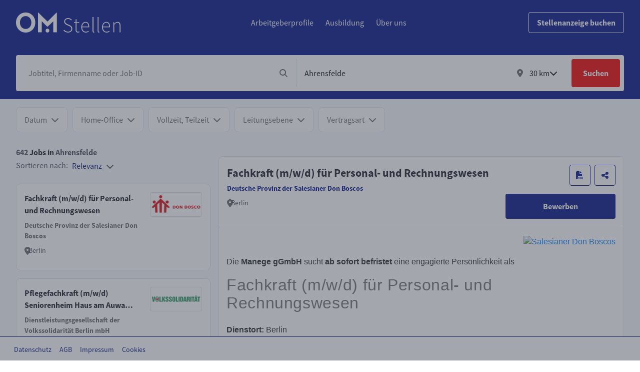

--- FILE ---
content_type: text/html; charset=utf-8
request_url: https://www.om-stellen.de/stellenangebote/ahrensfelde/
body_size: 97707
content:
<!DOCTYPE html><html lang="de"><head><meta charSet="utf-8"/><meta name="viewport" content="width=device-width, initial-scale=1"/><link rel="preload" as="image" href="https://mediaprodcdn-acdjfzgabwgmaphn.z01.azurefd.net/omstellen/media/om-stellen-logo-wei%C3%9F.svg"/><link rel="stylesheet" href="/_next/static/css/236c55294f619387.css" data-precedence="next"/><link rel="stylesheet" href="/_next/static/css/665f4d0a2b8e4f15.css" data-precedence="next"/><link rel="stylesheet" href="/_next/static/css/0eabb17c3a2c49a0.css" data-precedence="next"/><link rel="preload" as="script" fetchPriority="low" href="/_next/static/chunks/webpack-e402b4d1289988c9.js"/><script src="/_next/static/chunks/52774a7f-3d266f2e318133db.js" async=""></script><script src="/_next/static/chunks/fd9d1056-2ecfdb1aadd21ee9.js" async=""></script><script src="/_next/static/chunks/245-d98bafd68ee73a66.js" async=""></script><script src="/_next/static/chunks/main-app-8fe6474091aabb24.js" async=""></script><script src="/_next/static/chunks/146-600e8bf88014f64d.js" async=""></script><script src="/_next/static/chunks/app/global-error-402ae70219cf62f2.js" async=""></script><script src="/_next/static/chunks/259-abf7d5a4c283e0a9.js" async=""></script><script src="/_next/static/chunks/app/layout-1d84c9244517054e.js" async=""></script><script src="/_next/static/chunks/app/error-0abea19256b4c885.js" async=""></script><script src="/_next/static/chunks/870fdd6f-63e70a645afed656.js" async=""></script><script src="/_next/static/chunks/fc2f6fa8-b92a091f3afa45a8.js" async=""></script><script src="/_next/static/chunks/aaea2bcf-24f837392c6ef039.js" async=""></script><script src="/_next/static/chunks/455-c4aa166d479a31b6.js" async=""></script><script src="/_next/static/chunks/274-04830c84f8c5cf2a.js" async=""></script><script src="/_next/static/chunks/app/%5B%5B...pathname%5D%5D/page-57e9c4413ef5d0fe.js" async=""></script><meta property="og:image" content="https://mediabetacdn.azureedge.net/omstellen/media/og-image-OM-Stellen.png"/><meta property="og:image:secure_url" content="https://mediabetacdn.azureedge.net/omstellen/media/og-image-OM-Stellen.png"/><meta property="og:image:type" content="image/png"/><meta property="og:image:width" content="1200"/><meta property="og:image:height" content="631"/><meta property="og:image:alt" content="om-stellen jobbörse"/><title>Aktuelle Stellenangebote in Ahrensfelde | www.om-stellen.de</title><meta name="description" content="Finden Sie aktuelle Stellenangebote in Ahrensfelde bei om-stellen.de, dem größten Jobportal des Oldenburger Münsterlandes."/><meta name="robots" content="index, follow"/><link rel="canonical" href="https://www.om-stellen.de/stellenangebote/ahrensfelde/"/><link rel="icon" href="https://mediaprodcdn-acdjfzgabwgmaphn.z01.azurefd.net/omstellen/media/Logo%20and%20icons/Favicon_OM-Stellen16x16.svg.ico"/><link rel="apple-touch-icon" href="https://mediaprodcdn-acdjfzgabwgmaphn.z01.azurefd.net/omstellen/media/Logo%20and%20icons/Favicon_OM-Stellen16x16.png" sizes="180x180"/><link rel="icon" href="https://mediaprodcdn-acdjfzgabwgmaphn.z01.azurefd.net/omstellen/media/Logo%20and%20icons/Favicon_OM-Stellen16x16.png" sizes="192x192"/><script src="/_next/static/chunks/polyfills-78c92fac7aa8fdd8.js" noModule=""></script><style data-styled="" data-styled-version="6.1.19">@font-face{font-family:Source Sans Pro OTF;src:url(https://mediaprodcdn-acdjfzgabwgmaphn.z01.azurefd.net/omstellen/media/font/SourceSansPro-Light.otf.woff2);font-weight:300;font-style:normal;font-display:fallback;}/*!sc*/
@font-face{font-family:Source Sans Pro OTF;src:url(https://mediaprodcdn-acdjfzgabwgmaphn.z01.azurefd.net/omstellen/media/font/SourceSansPro-Regular.otf.woff2);font-weight:400;font-style:normal;font-display:fallback;}/*!sc*/
@font-face{font-family:Source Sans Pro OTF;src:url(https://mediaprodcdn-acdjfzgabwgmaphn.z01.azurefd.net/omstellen/media/font/SourceSansPro-Bold.otf.woff2);font-weight:700;font-style:normal;font-display:fallback;}/*!sc*/
@font-face{font-family:Source Sans Pro TTF;src:url(https://mediaprodcdn-acdjfzgabwgmaphn.z01.azurefd.net/omstellen/media/font/SourceSansPro-Light.ttf.woff2);font-weight:300;font-style:normal;font-display:fallback;}/*!sc*/
@font-face{font-family:Source Sans Pro TTF;src:url(https://mediaprodcdn-acdjfzgabwgmaphn.z01.azurefd.net/omstellen/media/font/SourceSansPro-Regular.ttf.woff2);font-weight:400;font-style:normal;font-display:fallback;}/*!sc*/
@font-face{font-family:Source Sans Pro TTF;src:url(https://mediaprodcdn-acdjfzgabwgmaphn.z01.azurefd.net/omstellen/media/font/SourceSansPro-Bold.ttf.woff2);font-weight:700;font-style:normal;font-display:fallback;}/*!sc*/
*{box-sizing:border-box;margin:0;padding:0;}/*!sc*/
img,picture{max-width:100%;}/*!sc*/
a,input,button,textarea,select{cursor:pointer;}/*!sc*/
h1,h2,h3,h4,h5,h6{hyphens:auto;}/*!sc*/
h1,h2,h3,h4,h5,h6,p,a{word-break:break-word;overflow-wrap:break-word;}/*!sc*/
html,body{font-family:Source Sans Pro OTF,Verdana,Arial,sans-serif;}/*!sc*/
body{overflow-x:hidden;color:#474C59;font-family:Source Sans Pro OTF;font-size:16px;font-weight:600;line-height:1.5;text-align:inherit;text-decoration:none;text-transform:none;}/*!sc*/
a:disabled{cursor:not-allowed;}/*!sc*/
a:disabled:hover{transition:none;}/*!sc*/
a[readonly]{cursor:not-allowed;}/*!sc*/
a[readonly]:hover{transition:none;}/*!sc*/
button:disabled{cursor:not-allowed;}/*!sc*/
button:disabled:hover{transition:none;}/*!sc*/
button[readonly]{cursor:not-allowed;}/*!sc*/
button[readonly]:hover{transition:none;}/*!sc*/
input:disabled{cursor:not-allowed;}/*!sc*/
input:disabled:hover{transition:none;}/*!sc*/
input[readonly]{cursor:not-allowed;}/*!sc*/
input[readonly]:hover{transition:none;}/*!sc*/
input:focus::placeholder{color:transparent;}/*!sc*/
svg:disabled{cursor:not-allowed;}/*!sc*/
svg:disabled:hover{transition:none;}/*!sc*/
svg[readonly]{cursor:not-allowed;}/*!sc*/
svg[readonly]:hover{transition:none;}/*!sc*/
.takumi-toast-container .takumi-toast{box-shadow:none;border-radius:0;background:transparent;max-width:100%;padding:0;margin:0;}/*!sc*/
@media screen and (min-width:481px){.takumi-toast-container .takumi-toast{width:90%;}}/*!sc*/
.takumi-toast-container .takumi-toast>div{display:initial;margin:0;white-space:inherit;}/*!sc*/
.takumi-toast-container:empty+.toast-overlay,.takumi-toast-container:has(> div):not(:has(> div:not([class=""])))+.toast-overlay{display:none;}/*!sc*/
.svg-inline--fa{height:1em;}/*!sc*/
data-styled.g5[id="sc-global-ivXMaK1"]{content:"sc-global-ivXMaK1,"}/*!sc*/
.bHIffu{position:fixed;top:0;left:0;width:100%;height:100%;background-color:#474C59;background-repeat:repeat;opacity:0.5;z-index:1001;display:block;}/*!sc*/
data-styled.g6[id="sc-4e850ad-0"]{content:"bHIffu,"}/*!sc*/
.liZzcx{background-color:unset;border:none;outline:none;width:unset;color:unset;font-weight:normal;padding:0;margin:0;}/*!sc*/
.liZzcx:hover{opacity:unset;}/*!sc*/
data-styled.g7[id="sc-be4c51f8-0"]{content:"liZzcx,"}/*!sc*/
.kJGRjO .modal-dialog{margin:0;display:flex;min-height:100%;height:100%;}/*!sc*/
.kJGRjO.modal.fade .modal-dialog,.kJGRjO.modal.show .modal-dialog{transition:all 0.2s linear;}/*!sc*/
@media{.kJGRjO .modal-dialog{width:100%;max-width:100%;align-items:flex-end;justify-content:center;transform:translateX(100vw);top:0;}.kJGRjO.modal.fade .modal-dialog{transform:translateX(100vw);}.kJGRjO.modal.show .modal-dialog{transform:translateX(calc(100vw - 100%));}}/*!sc*/
@media{.kJGRjO .modal-content{height:calc(100% - 100px);width:100%;margin:0;color:#171B26;font-size:24px;font-weight:400;line-height:1.3;text-align:inherit;text-decoration:none;border-style:none none solid none;border-color:black black #DEE2F0 black;border-width:0 0 1px 0;border-radius:0;}.kJGRjO .modal-content:disabled{cursor:not-allowed;}.kJGRjO .modal-content:disabled:hover{transition:none;}.kJGRjO .modal-content[readonly]{cursor:not-allowed;}.kJGRjO .modal-content[readonly]:hover{transition:none;}.kJGRjO .modal-content input:disabled{cursor:not-allowed;}.kJGRjO .modal-content input:disabled:hover{transition:none;}.kJGRjO .modal-content input[readonly]{cursor:not-allowed;}.kJGRjO .modal-content input[readonly]:hover{transition:none;}.kJGRjO .modal-content svg:disabled{cursor:not-allowed;}.kJGRjO .modal-content svg:disabled:hover{transition:none;}.kJGRjO .modal-content svg[readonly]{cursor:not-allowed;}.kJGRjO .modal-content svg[readonly]:hover{transition:none;}}/*!sc*/
.iOrGzk .modal-dialog{margin:0;display:flex;min-height:100%;height:100%;}/*!sc*/
.iOrGzk.modal.fade .modal-dialog,.iOrGzk.modal.show .modal-dialog{transition:all 0.2s linear;}/*!sc*/
@media{.iOrGzk .modal-dialog{max-width:100%;align-items:flex-end;justify-content:center;transform:translateY(100%);}.iOrGzk.modal.fade .modal-dialog{transform:translateY(100%);}.iOrGzk.modal.show .modal-dialog{transform:translateY(0);}}/*!sc*/
@media{.iOrGzk .modal-content{width:100%;background-color:#ffffff;color:#171B26;font-size:16px;font-weight:400;line-height:1.5;text-align:inherit;text-decoration:none;border-bottom-left-radius:0;border-bottom-right-radius:0;}.iOrGzk .modal-content:disabled{cursor:not-allowed;}.iOrGzk .modal-content:disabled:hover{transition:none;}.iOrGzk .modal-content[readonly]{cursor:not-allowed;}.iOrGzk .modal-content[readonly]:hover{transition:none;}.iOrGzk .modal-content input:disabled{cursor:not-allowed;}.iOrGzk .modal-content input:disabled:hover{transition:none;}.iOrGzk .modal-content input[readonly]{cursor:not-allowed;}.iOrGzk .modal-content input[readonly]:hover{transition:none;}.iOrGzk .modal-content svg:disabled{cursor:not-allowed;}.iOrGzk .modal-content svg:disabled:hover{transition:none;}.iOrGzk .modal-content svg[readonly]{cursor:not-allowed;}.iOrGzk .modal-content svg[readonly]:hover{transition:none;}}/*!sc*/
.dchJbZ .modal-dialog{margin:0;display:flex;min-height:100%;height:100%;}/*!sc*/
.dchJbZ.modal.fade .modal-dialog,.dchJbZ.modal.show .modal-dialog{transition:all 0.2s linear;}/*!sc*/
@media{.dchJbZ .modal-dialog{max-width:100%;align-items:flex-end;justify-content:center;transform:translateY(100%);}.dchJbZ.modal.fade .modal-dialog{transform:translateY(100%);}.dchJbZ.modal.show .modal-dialog{transform:translateY(0);}}/*!sc*/
@media only screen and (min-width: 1200px){.dchJbZ .modal-dialog{width:449px;max-width:100%;align-items:flex-end;justify-content:center;transform:translateX(100vw);top:0;}.dchJbZ.modal.fade .modal-dialog{transform:translateX(100vw);}.dchJbZ.modal.show .modal-dialog{transform:translateX(calc(100vw - 449px));}}/*!sc*/
@media{.dchJbZ .modal-content{height:calc(100% - 100px);width:100%;background-color:#ffffff;color:#171B26;font-size:16px;font-weight:400;line-height:1.5;text-align:inherit;text-decoration:none;border-bottom-left-radius:0;border-bottom-right-radius:0;}.dchJbZ .modal-content:disabled{cursor:not-allowed;}.dchJbZ .modal-content:disabled:hover{transition:none;}.dchJbZ .modal-content[readonly]{cursor:not-allowed;}.dchJbZ .modal-content[readonly]:hover{transition:none;}.dchJbZ .modal-content input:disabled{cursor:not-allowed;}.dchJbZ .modal-content input:disabled:hover{transition:none;}.dchJbZ .modal-content input[readonly]{cursor:not-allowed;}.dchJbZ .modal-content input[readonly]:hover{transition:none;}.dchJbZ .modal-content svg:disabled{cursor:not-allowed;}.dchJbZ .modal-content svg:disabled:hover{transition:none;}.dchJbZ .modal-content svg[readonly]{cursor:not-allowed;}.dchJbZ .modal-content svg[readonly]:hover{transition:none;}}/*!sc*/
@media only screen and (min-width: 1200px){.dchJbZ .modal-content{height:calc(100% - 100px);width:100%;border-radius:0;}.dchJbZ .modal-content:disabled{cursor:not-allowed;}.dchJbZ .modal-content:disabled:hover{transition:none;}.dchJbZ .modal-content[readonly]{cursor:not-allowed;}.dchJbZ .modal-content[readonly]:hover{transition:none;}.dchJbZ .modal-content input:disabled{cursor:not-allowed;}.dchJbZ .modal-content input:disabled:hover{transition:none;}.dchJbZ .modal-content input[readonly]{cursor:not-allowed;}.dchJbZ .modal-content input[readonly]:hover{transition:none;}.dchJbZ .modal-content svg:disabled{cursor:not-allowed;}.dchJbZ .modal-content svg:disabled:hover{transition:none;}.dchJbZ .modal-content svg[readonly]{cursor:not-allowed;}.dchJbZ .modal-content svg[readonly]:hover{transition:none;}}/*!sc*/
.cVDHzZ .modal-dialog{margin:0;display:flex;min-height:100%;height:100%;}/*!sc*/
.cVDHzZ.modal.fade .modal-dialog,.cVDHzZ.modal.show .modal-dialog{transition:all 0.2s linear;}/*!sc*/
@media{.cVDHzZ .modal-dialog{max-width:100%;align-items:flex-end;justify-content:center;transform:translateY(100%);}.cVDHzZ.modal.fade .modal-dialog{transform:translateY(100%);}.cVDHzZ.modal.show .modal-dialog{transform:translateY(0);}}/*!sc*/
@media only screen and (min-width: 1200px){.cVDHzZ .modal-dialog{width:449px;max-width:100%;align-items:flex-end;justify-content:center;transform:translateX(100vw);top:0;}.cVDHzZ.modal.fade .modal-dialog{transform:translateX(100vw);}.cVDHzZ.modal.show .modal-dialog{transform:translateX(calc(100vw - 449px));}}/*!sc*/
@media{.cVDHzZ .modal-content{width:100%;background-color:#ffffff;color:#171B26;font-size:16px;font-weight:400;line-height:1.5;text-align:inherit;text-decoration:none;border-bottom-left-radius:0;border-bottom-right-radius:0;}.cVDHzZ .modal-content:disabled{cursor:not-allowed;}.cVDHzZ .modal-content:disabled:hover{transition:none;}.cVDHzZ .modal-content[readonly]{cursor:not-allowed;}.cVDHzZ .modal-content[readonly]:hover{transition:none;}.cVDHzZ .modal-content input:disabled{cursor:not-allowed;}.cVDHzZ .modal-content input:disabled:hover{transition:none;}.cVDHzZ .modal-content input[readonly]{cursor:not-allowed;}.cVDHzZ .modal-content input[readonly]:hover{transition:none;}.cVDHzZ .modal-content svg:disabled{cursor:not-allowed;}.cVDHzZ .modal-content svg:disabled:hover{transition:none;}.cVDHzZ .modal-content svg[readonly]{cursor:not-allowed;}.cVDHzZ .modal-content svg[readonly]:hover{transition:none;}}/*!sc*/
@media only screen and (min-width: 1200px){.cVDHzZ .modal-content{width:100%;border-radius:0;}.cVDHzZ .modal-content:disabled{cursor:not-allowed;}.cVDHzZ .modal-content:disabled:hover{transition:none;}.cVDHzZ .modal-content[readonly]{cursor:not-allowed;}.cVDHzZ .modal-content[readonly]:hover{transition:none;}.cVDHzZ .modal-content input:disabled{cursor:not-allowed;}.cVDHzZ .modal-content input:disabled:hover{transition:none;}.cVDHzZ .modal-content input[readonly]{cursor:not-allowed;}.cVDHzZ .modal-content input[readonly]:hover{transition:none;}.cVDHzZ .modal-content svg:disabled{cursor:not-allowed;}.cVDHzZ .modal-content svg:disabled:hover{transition:none;}.cVDHzZ .modal-content svg[readonly]{cursor:not-allowed;}.cVDHzZ .modal-content svg[readonly]:hover{transition:none;}}/*!sc*/
.fHjwpk .modal-dialog{margin:0;display:flex;min-height:100%;height:100%;}/*!sc*/
.fHjwpk.modal.fade .modal-dialog,.fHjwpk.modal.show .modal-dialog{transition:all 0.2s linear;}/*!sc*/
.ehHglM .modal-dialog{margin:0;display:flex;min-height:100%;height:100%;}/*!sc*/
.ehHglM.modal.fade .modal-dialog,.ehHglM.modal.show .modal-dialog{transition:all 0.2s linear;}/*!sc*/
@media{.ehHglM .modal-dialog{max-width:100%;align-items:flex-end;justify-content:center;transform:translateY(100%);}.ehHglM.modal.fade .modal-dialog{transform:translateY(100%);}.ehHglM.modal.show .modal-dialog{transform:translateY(0);}}/*!sc*/
@media{.ehHglM .modal-content{width:100%;margin:0;background-color:#ffffff;border-bottom-left-radius:0;border-bottom-right-radius:0;}.ehHglM .modal-content:disabled{cursor:not-allowed;}.ehHglM .modal-content:disabled:hover{transition:none;}.ehHglM .modal-content[readonly]{cursor:not-allowed;}.ehHglM .modal-content[readonly]:hover{transition:none;}.ehHglM .modal-content input:disabled{cursor:not-allowed;}.ehHglM .modal-content input:disabled:hover{transition:none;}.ehHglM .modal-content input[readonly]{cursor:not-allowed;}.ehHglM .modal-content input[readonly]:hover{transition:none;}.ehHglM .modal-content svg:disabled{cursor:not-allowed;}.ehHglM .modal-content svg:disabled:hover{transition:none;}.ehHglM .modal-content svg[readonly]{cursor:not-allowed;}.ehHglM .modal-content svg[readonly]:hover{transition:none;}}/*!sc*/
data-styled.g8[id="sc-df175b49-0"]{content:"kJGRjO,iOrGzk,dchJbZ,cVDHzZ,fHjwpk,ehHglM,"}/*!sc*/
@media{.VkvqC{display:block;margin:0;padding:20px;border-style:none none solid none;border-color:black black #000F87 black;border-width:0 0 4px 0;background-color:#000F87;background-repeat:repeat;}}/*!sc*/
@media only screen and (min-width: 768px){.VkvqC{display:block;margin:0;padding:16px 32px 20px;}}/*!sc*/
@media only screen and (min-width: 1200px){.VkvqC{display:block;margin:0;padding:16px 32px;}}/*!sc*/
@media{.gcrptA{display:block;border-radius:0;margin:0;padding:0;height:unset;width:unset;opacity:1;color:inherit;border-style:none;background-color:inherit;}}/*!sc*/
@media{.gMDCQE{display:block;margin:0;padding:16px;background-color:#000F87;background-repeat:repeat;background-size:cover;}}/*!sc*/
@media only screen and (min-width: 768px){.gMDCQE{display:block;padding:16px 32px;}}/*!sc*/
@media{.hczIKO{display:block;border-radius:4px;padding:8px;background-color:#ffffff;background-repeat:repeat;background-size:cover;}}/*!sc*/
@media{.jLdnpw{display:block;margin:0;padding:16px 16px 64px;height:100%;background-color:#F7F9FC;background-repeat:repeat;}}/*!sc*/
@media only screen and (min-width: 374px){.jLdnpw{display:block;padding:16px 16px 64px 16px;}}/*!sc*/
@media only screen and (min-width: 768px){.jLdnpw{display:block;margin:0;padding:16px 32px 64px 32px;}}/*!sc*/
@media only screen and (min-width: 1200px){.jLdnpw{display:block;margin:0;padding:16px 32px 80px 32px;}}/*!sc*/
@media{.iqZaKD{display:block;padding:0 0 16px 0;background-color:#F7F9FC;background-repeat:repeat;}}/*!sc*/
@media{.yZhQY{display:block;margin:0;padding:0;}}/*!sc*/
@media only screen and (min-width: 1200px){.yZhQY{display:block;margin:0 16px 0 0;padding:0;}}/*!sc*/
@media{.dfVeUp{display:block;margin:0;padding:40px 16px 0;background-color:#ffffff;background-repeat:repeat;background-size:cover;}}/*!sc*/
@media only screen and (min-width: 768px){.dfVeUp{display:block;padding:64px 32px 0;}}/*!sc*/
@media only screen and (min-width: 1200px){.dfVeUp{display:block;padding:80px 32px 0;}}/*!sc*/
@media{.epEyQC{display:block;padding:40px 16px 64px;background-color:#ffffff;background-repeat:repeat;background-size:cover;}}/*!sc*/
@media only screen and (min-width: 768px){.epEyQC{display:block;padding:40px 32px 64px;}}/*!sc*/
@media only screen and (min-width: 1200px){.epEyQC{display:block;padding:40px 32px 80px 32px;}}/*!sc*/
data-styled.g27[id="sc-18c5fb06-0"]{content:"VkvqC,gcrptA,gMDCQE,hczIKO,jLdnpw,iqZaKD,yZhQY,dfVeUp,epEyQC,"}/*!sc*/
.edIBFS.container{max-width:100%;}/*!sc*/
.hikaiC.container{max-width:1180px;}/*!sc*/
data-styled.g28[id="sc-1febdb2c-0"]{content:"edIBFS,hikaiC,"}/*!sc*/
@media{.iEXUYG{display:flex;}}/*!sc*/
@media only screen and (min-width: 768px){.iEXUYG{display:flex;}}/*!sc*/
@media only screen and (min-width: 1200px){.iEXUYG{display:flex;}}/*!sc*/
@media{.eUjGdY{display:flex;}}/*!sc*/
@media only screen and (min-width: 768px){.eUjGdY{display:flex;}}/*!sc*/
@media{.jNKGGD{display:flex;}}/*!sc*/
@media only screen and (min-width: 374px){.jNKGGD{display:flex;}}/*!sc*/
@media only screen and (min-width: 768px){.jNKGGD{display:flex;}}/*!sc*/
@media only screen and (min-width: 1200px){.jNKGGD{display:flex;}}/*!sc*/
@media{.cRqYOY{display:flex;}}/*!sc*/
data-styled.g29[id="sc-5f9c2e7e-0"]{content:"iEXUYG,eUjGdY,jNKGGD,cRqYOY,"}/*!sc*/
.bDNapT{display:block;}/*!sc*/
@media screen and (min-width:768px){.bDNapT{display:block;}}/*!sc*/
@media screen and (min-width:1200px){.bDNapT{display:block;}}/*!sc*/
.hAbooH{display:none;}/*!sc*/
@media screen and (min-width:768px){.hAbooH{display:none;}}/*!sc*/
@media screen and (min-width:1200px){.hAbooH{display:block;}}/*!sc*/
data-styled.g30[id="sc-5f9c2e7e-1"]{content:"bDNapT,hAbooH,"}/*!sc*/
.jCfHIX{display:flex;align-items:center;justify-content:center;gap:4px;}/*!sc*/
@media{.jCfHIX{margin:0 0 0 12px;color:#171B26;font-size:20px;font-weight:700;line-height:1.2;text-align:center;text-decoration:none;display:flex;}.jCfHIX:disabled{cursor:not-allowed;}.jCfHIX:disabled:hover{transition:none;}.jCfHIX[readonly]{cursor:not-allowed;}.jCfHIX[readonly]:hover{transition:none;}}/*!sc*/
.jmytYX{display:flex;align-items:center;justify-content:center;gap:4px;}/*!sc*/
@media{.jmytYX{border-radius:8px;padding:12px 24px;width:200px;background-color:transparent;background-repeat:repeat;border-style:solid;border-color:#000F87;border-width:1px;color:#000F87;font-size:16px;font-weight:400;text-align:center;text-decoration:none;text-transform:none;display:flex;}.jmytYX:visited{background-color:#ffffff;color:#000F87;opacity:1;text-decoration:none;border-style:solid;border-color:#000F87;border-width:1px;}.jmytYX:hover{background-color:#000F87;color:#ffffff;opacity:1;text-decoration:none;border-style:solid;border-color:transparent;border-width:1px;}.jmytYX:focus-visible{background-color:#2D3EB7;color:#ffffff;opacity:1;text-decoration:none;border-style:solid;border-color:#000F87;border-width:1px;}.jmytYX:focus{background-color:#000F87;color:#ffffff;opacity:1;text-decoration:none;border-style:solid;border-color:transparent;border-width:1px;}.jmytYX:active{background-color:#ffffff;color:#000F87;opacity:1;text-decoration:none;border-style:solid;border-color:#000F87;border-width:1px;}.jmytYX:disabled{cursor:not-allowed;background-color:#F7F9FC;color:#666666;opacity:1;text-decoration:none;border-style:solid;border-color:transparent;border-width:1px;}.jmytYX:disabled:hover{opacity:1;transition:none;}.jmytYX[readonly]{cursor:not-allowed;background-color:#F7F9FC;color:#666666;opacity:1;text-decoration:none;border-style:solid;border-color:transparent;border-width:1px;}.jmytYX[readonly]:hover{opacity:1;transition:none;}}/*!sc*/
@media only screen and (min-width: 1200px){.jmytYX{border-radius:8px;padding:12px 24px;width:200px;background-color:transparent;background-repeat:repeat;border-style:solid;border-color:#000F87;border-width:1px;color:#000F87;font-size:16px;font-weight:400;text-align:center;text-decoration:none;text-transform:none;display:flex;}.jmytYX:visited{background-color:#ffffff;color:#000F87;opacity:1;text-decoration:none;border-style:solid;border-color:#000F87;border-width:1px;}.jmytYX:hover{background-color:#000F87;color:#ffffff;opacity:1;text-decoration:none;border-style:solid;border-color:transparent;border-width:1px;}.jmytYX:focus-visible{background-color:#2D3EB7;color:#ffffff;opacity:1;text-decoration:none;border-style:solid;border-color:#000F87;border-width:1px;}.jmytYX:focus{background-color:#000F87;color:#ffffff;opacity:1;text-decoration:none;border-style:solid;border-color:transparent;border-width:1px;}.jmytYX:active{background-color:#ffffff;color:#000F87;opacity:1;text-decoration:none;border-style:solid;border-color:#000F87;border-width:1px;}.jmytYX:disabled{cursor:not-allowed;background-color:#F7F9FC;color:#666666;opacity:1;text-decoration:none;border-style:solid;border-color:transparent;border-width:1px;}.jmytYX:disabled:hover{opacity:1;transition:none;}.jmytYX[readonly]{cursor:not-allowed;background-color:#F7F9FC;color:#666666;opacity:1;text-decoration:none;border-style:solid;border-color:transparent;border-width:1px;}.jmytYX[readonly]:hover{opacity:1;transition:none;}}/*!sc*/
.kQVALB{display:flex;align-items:center;justify-content:center;gap:4px;}/*!sc*/
@media{.kQVALB{border-radius:4px;margin:16px 0 0 0;padding:12px 24px;width:100%;background-color:#ffffff;background-repeat:repeat;background-size:cover;border-style:solid;border-color:transparent;border-width:1px;color:#000F87;font-size:16px;font-weight:700;line-height:1.5;text-align:center;text-decoration:none;display:flex;}.kQVALB:hover{background-color:#007BFF;color:#ffffff;opacity:1;text-decoration:none;border-style:solid;border-color:transparent;border-width:1px;}.kQVALB:hover:not(:active):not(:focus):not(:disabled):not(:visited){transition:all 0s ease;}.kQVALB:not(:hover):not(:focus):not(:visited):not(:disabled):not(:active){transition:all 0s ease;}.kQVALB:disabled{cursor:not-allowed;}.kQVALB:disabled:hover{transition:none;}.kQVALB[readonly]{cursor:not-allowed;}.kQVALB[readonly]:hover{transition:none;}}/*!sc*/
@media only screen and (min-width: 768px){.kQVALB{display:flex;}.kQVALB:disabled{cursor:not-allowed;}.kQVALB:disabled:hover{transition:none;}.kQVALB[readonly]{cursor:not-allowed;}.kQVALB[readonly]:hover{transition:none;}}/*!sc*/
.jmTklH{display:flex;align-items:center;justify-content:center;gap:4px;}/*!sc*/
@media{.jmTklH{border-radius:4px;margin:16px 0 0 0;padding:12px 24px;width:100%;background-color:#ffffff;background-repeat:repeat;background-size:cover;border-style:solid;border-color:#000F87;border-width:1px;color:#000F87;font-size:16px;font-weight:700;line-height:1.5;text-align:center;text-decoration:none;display:flex;}.jmTklH:hover{background-color:#000F87;color:#ffffff;opacity:1;text-decoration:none;border-style:solid;border-color:transparent;border-width:1px;}.jmTklH:disabled{cursor:not-allowed;}.jmTklH:disabled:hover{transition:none;}.jmTklH[readonly]{cursor:not-allowed;}.jmTklH[readonly]:hover{transition:none;}}/*!sc*/
@media only screen and (min-width: 768px){.jmTklH{border-radius:4px;margin:16px 0 0 0;padding:12px 24px;width:100%;display:flex;}.jmTklH:disabled{cursor:not-allowed;}.jmTklH:disabled:hover{transition:none;}.jmTklH[readonly]{cursor:not-allowed;}.jmTklH[readonly]:hover{transition:none;}}/*!sc*/
data-styled.g35[id="sc-a7135993-0"]{content:"jCfHIX,jmytYX,kQVALB,jmTklH,"}/*!sc*/
@media{.IzRaQ{margin:0;padding:0;color:#ffffff;font-size:24px;font-weight:900;text-align:inherit;text-decoration:none;position:static;}.IzRaQ:visited{color:#000F87;text-decoration:none;border-style:solid;border-color:#000F87;border-width:1px;}.IzRaQ:disabled{cursor:not-allowed;}.IzRaQ:disabled:hover{transition:none;}.IzRaQ[readonly]{cursor:not-allowed;}.IzRaQ[readonly]:hover{transition:none;}}/*!sc*/
data-styled.g36[id="sc-a7135993-1"]{content:"IzRaQ,"}/*!sc*/
@media{.jmrQtL{border-radius:4px;margin:0 0 16px 0;padding:16px;background-color:#000F87;overflow-y:visible;color:#ffffff;font-size:18px;font-weight:700;line-height:1.5;text-align:left;text-decoration:none;}.jmrQtL:disabled{cursor:not-allowed;}.jmrQtL:disabled:hover{transition:none;}.jmrQtL[readonly]{cursor:not-allowed;}.jmrQtL[readonly]:hover{transition:none;}.jmrQtL input:disabled{cursor:not-allowed;}.jmrQtL input:disabled:hover{transition:none;}.jmrQtL input[readonly]{cursor:not-allowed;}.jmrQtL input[readonly]:hover{transition:none;}.jmrQtL svg:disabled{cursor:not-allowed;}.jmrQtL svg:disabled:hover{transition:none;}.jmrQtL svg[readonly]{cursor:not-allowed;}.jmrQtL svg[readonly]:hover{transition:none;}}/*!sc*/
@media only screen and (min-width: 768px){.jmrQtL{border-radius:4px;margin:0 0 16px 0;padding:16px;background-color:#000F87;overflow-y:visible;color:#ffffff;font-size:18px;font-weight:700;line-height:1.5;text-align:left;text-decoration:none;}.jmrQtL:disabled{cursor:not-allowed;}.jmrQtL:disabled:hover{transition:none;}.jmrQtL[readonly]{cursor:not-allowed;}.jmrQtL[readonly]:hover{transition:none;}.jmrQtL input:disabled{cursor:not-allowed;}.jmrQtL input:disabled:hover{transition:none;}.jmrQtL input[readonly]{cursor:not-allowed;}.jmrQtL input[readonly]:hover{transition:none;}.jmrQtL svg:disabled{cursor:not-allowed;}.jmrQtL svg:disabled:hover{transition:none;}.jmrQtL svg[readonly]{cursor:not-allowed;}.jmrQtL svg[readonly]:hover{transition:none;}}/*!sc*/
@media{.gxMduH{border-radius:4px;margin:0 0 16px 0;padding:16px;background-color:#ffffff;overflow-y:visible;border-style:solid;border-color:#DEE2F0;border-width:1px;}.gxMduH:disabled{cursor:not-allowed;}.gxMduH:disabled:hover{transition:none;}.gxMduH[readonly]{cursor:not-allowed;}.gxMduH[readonly]:hover{transition:none;}.gxMduH input:disabled{cursor:not-allowed;}.gxMduH input:disabled:hover{transition:none;}.gxMduH input[readonly]{cursor:not-allowed;}.gxMduH input[readonly]:hover{transition:none;}.gxMduH svg:disabled{cursor:not-allowed;}.gxMduH svg:disabled:hover{transition:none;}.gxMduH svg[readonly]{cursor:not-allowed;}.gxMduH svg[readonly]:hover{transition:none;}}/*!sc*/
@media only screen and (min-width: 768px){.gxMduH{border-radius:4px;margin:0 0 16px 0;padding:16px;background-color:#ffffff;overflow-y:visible;border-style:solid;border-color:#DEE2F0;border-width:1px;}.gxMduH:disabled{cursor:not-allowed;}.gxMduH:disabled:hover{transition:none;}.gxMduH[readonly]{cursor:not-allowed;}.gxMduH[readonly]:hover{transition:none;}.gxMduH input:disabled{cursor:not-allowed;}.gxMduH input:disabled:hover{transition:none;}.gxMduH input[readonly]{cursor:not-allowed;}.gxMduH input[readonly]:hover{transition:none;}.gxMduH svg:disabled{cursor:not-allowed;}.gxMduH svg:disabled:hover{transition:none;}.gxMduH svg[readonly]{cursor:not-allowed;}.gxMduH svg[readonly]:hover{transition:none;}}/*!sc*/
data-styled.g37[id="sc-cf264688-0"]{content:"jmrQtL,gxMduH,"}/*!sc*/
@media{.cZfYM{margin:0;padding:0;color:#ffffff;font-size:18px;font-weight:700;line-height:1.5;text-align:center;text-decoration:none;}}/*!sc*/
@media{.hVXOUO{margin:0 auto;padding:0 auto;color:#171B26;font-size:18px;font-weight:700;line-height:1.5;text-align:center;text-decoration:none;}}/*!sc*/
@media only screen and (min-width: 768px){.hVXOUO{margin:0 auto;padding:0 auto;color:#171B26;font-size:18px;font-weight:700;line-height:1.5;text-align:center;text-decoration:none;}}/*!sc*/
data-styled.g38[id="sc-cf264688-1"]{content:"cZfYM,hVXOUO,"}/*!sc*/
@media{.WQUeH{display:flex;flex-direction:row;justify-content:center;align-items:center;gap:15px;flex-wrap:wrap;}}/*!sc*/
@media only screen and (min-width: 768px){.WQUeH{display:flex;}}/*!sc*/
@media{.iLIygR{display:flex;}}/*!sc*/
@media only screen and (min-width: 768px){.iLIygR{display:flex;}}/*!sc*/
data-styled.g39[id="sc-cf264688-2"]{content:"WQUeH,iLIygR,"}/*!sc*/
.gavLOB{display:flex;justify-content:space-between;align-items:center;width:100%;padding:12px 0;}/*!sc*/
data-styled.g41[id="sc-87518292-0"]{content:"gavLOB,"}/*!sc*/
@media{.fLTEgO{margin:0 0 -20px;padding:0;color:#171B26;font-size:16px;font-weight:700;line-height:1.5;text-align:left;text-decoration:none;}}/*!sc*/
data-styled.g42[id="sc-87518292-1"]{content:"fLTEgO,"}/*!sc*/
@media{.bbPzwy{margin:0 0 -20px;color:#474C59;font-size:16px;font-weight:700;text-align:center;text-decoration:none;}}/*!sc*/
data-styled.g43[id="sc-87518292-2"]{content:"bbPzwy,"}/*!sc*/
.dHgpnj{display:block;}/*!sc*/
@media{.dHgpnj{border-radius:4px;padding:12px 24px;width:100%;background-color:#ffffff;background-repeat:repeat;background-size:cover;border-style:solid;border-color:#000F87;border-width:1px;color:#000F87;font-size:16px;font-weight:700;line-height:1.5;text-align:center;text-decoration:none;}.dHgpnj:hover{background-color:#000F87;color:#ffffff;opacity:1;text-decoration:none;border-style:solid;border-color:transparent;border-width:1px;}.dHgpnj:disabled{cursor:not-allowed;}.dHgpnj:disabled:hover{transition:none;}.dHgpnj[readonly]{cursor:not-allowed;}.dHgpnj[readonly]:hover{transition:none;}}/*!sc*/
@media only screen and (min-width: 768px){.dHgpnj:disabled{cursor:not-allowed;}.dHgpnj:disabled:hover{transition:none;}.dHgpnj[readonly]{cursor:not-allowed;}.dHgpnj[readonly]:hover{transition:none;}}/*!sc*/
@media only screen and (min-width: 1200px){.dHgpnj:disabled{cursor:not-allowed;}.dHgpnj:disabled:hover{transition:none;}.dHgpnj[readonly]{cursor:not-allowed;}.dHgpnj[readonly]:hover{transition:none;}}/*!sc*/
data-styled.g45[id="sc-6db4b926-0"]{content:"dHgpnj,"}/*!sc*/
@media{.hnQcBN{display:block;border-radius:4px;margin:0 0 12px 0;padding:2px;border-style:solid;border-color:#DEE2F0;border-width:1px;height:49px;width:104px;}}/*!sc*/
@media only screen and (min-width: 768px){.hnQcBN{display:block;}}/*!sc*/
@media{.kzhZXy{display:block;border-radius:4px;margin:0 8px 12px 0;padding:2px;object-fit:cover;object-position:center;border-style:solid;border-color:#DEE2F0;border-width:1px;height:49px;width:104px;}}/*!sc*/
@media only screen and (min-width: 1200px){.kzhZXy{display:none;}}/*!sc*/
data-styled.g56[id="sc-726edb6c-6"]{content:"hnQcBN,kzhZXy,"}/*!sc*/
@media{.fxaLju{display:-webkit-box;-webkit-box-orient:vertical;-webkit-line-clamp:1;overflow:hidden;display:flex;align-items:center;gap:8px;margin:0 0 8px 0;padding:0;color:#666666;font-size:14px;font-weight:700;text-align:inherit;text-decoration:none;text-transform:none;border-style:none;}}/*!sc*/
@media only screen and (min-width: 768px){.fxaLju{display:-webkit-box;-webkit-box-orient:vertical;overflow:hidden;display:flex;align-items:center;gap:8px;}}/*!sc*/
@media{.eKPIHh{display:-webkit-box;-webkit-box-orient:vertical;-webkit-line-clamp:1;overflow:hidden;display:flex;align-items:center;gap:8px;margin:0 0 8px 0;padding:0;color:#000F87;font-size:14px;font-weight:700;line-height:1.5;text-align:inherit;text-decoration:none;border-style:none;}}/*!sc*/
@media only screen and (min-width: 1200px){.eKPIHh{display:-webkit-box;-webkit-box-orient:vertical;overflow:hidden;display:flex;align-items:center;gap:8px;}}/*!sc*/
data-styled.g58[id="sc-726edb6c-8"]{content:"fxaLju,eKPIHh,"}/*!sc*/
.fRlCru{position:absolute;width:100%;height:100%;top:0;left:0;margin:0;z-index:1;}/*!sc*/
data-styled.g66[id="sc-726edb6c-16"]{content:"fRlCru,"}/*!sc*/
.fHAZTN{display:flex;margin-bottom:4px;gap:8px;align-items:center;}/*!sc*/
@media{.fHAZTN{display:flex;margin:0 0 12px 0;color:#474C59;font-size:14px;font-weight:400;text-align:inherit;text-decoration:none;text-transform:none;}.fHAZTN:disabled{cursor:not-allowed;}.fHAZTN:disabled:hover{transition:none;}.fHAZTN[readonly]{cursor:not-allowed;}.fHAZTN[readonly]:hover{transition:none;}.fHAZTN input:disabled{cursor:not-allowed;}.fHAZTN input:disabled:hover{transition:none;}.fHAZTN input[readonly]{cursor:not-allowed;}.fHAZTN input[readonly]:hover{transition:none;}.fHAZTN svg{margin:0 -4px 0 0;padding:0;color:#666666;font-size:16px;font-weight:900;line-height:1.5;text-align:inherit;text-decoration:none;text-transform:none;position:static;}.fHAZTN svg:disabled{cursor:not-allowed;}.fHAZTN svg:disabled:hover{transition:none;}.fHAZTN svg[readonly]{cursor:not-allowed;}.fHAZTN svg[readonly]:hover{transition:none;}}/*!sc*/
@media only screen and (min-width: 768px){.fHAZTN{display:flex;}.fHAZTN:disabled{cursor:not-allowed;}.fHAZTN:disabled:hover{transition:none;}.fHAZTN[readonly]{cursor:not-allowed;}.fHAZTN[readonly]:hover{transition:none;}.fHAZTN input:disabled{cursor:not-allowed;}.fHAZTN input:disabled:hover{transition:none;}.fHAZTN input[readonly]{cursor:not-allowed;}.fHAZTN input[readonly]:hover{transition:none;}.fHAZTN svg:disabled{cursor:not-allowed;}.fHAZTN svg:disabled:hover{transition:none;}.fHAZTN svg[readonly]{cursor:not-allowed;}.fHAZTN svg[readonly]:hover{transition:none;}}/*!sc*/
.kpHRAj{display:flex;margin-bottom:4px;gap:8px;align-items:center;}/*!sc*/
@media{.kpHRAj{display:flex;margin:0 0 12px 0;color:#474C59;font-size:14px;font-weight:400;text-align:inherit;text-decoration:none;text-transform:none;}.kpHRAj:disabled{cursor:not-allowed;}.kpHRAj:disabled:hover{transition:none;}.kpHRAj[readonly]{cursor:not-allowed;}.kpHRAj[readonly]:hover{transition:none;}.kpHRAj input:disabled{cursor:not-allowed;}.kpHRAj input:disabled:hover{transition:none;}.kpHRAj input[readonly]{cursor:not-allowed;}.kpHRAj input[readonly]:hover{transition:none;}.kpHRAj svg{margin:0 -4px 0 0;padding:0;color:#666666;font-size:16px;font-weight:900;line-height:1.5;text-align:inherit;text-decoration:none;text-transform:none;position:static;}.kpHRAj svg:disabled{cursor:not-allowed;}.kpHRAj svg:disabled:hover{transition:none;}.kpHRAj svg[readonly]{cursor:not-allowed;}.kpHRAj svg[readonly]:hover{transition:none;}}/*!sc*/
@media only screen and (min-width: 1200px){.kpHRAj{display:flex;}.kpHRAj:disabled{cursor:not-allowed;}.kpHRAj:disabled:hover{transition:none;}.kpHRAj[readonly]{cursor:not-allowed;}.kpHRAj[readonly]:hover{transition:none;}.kpHRAj input:disabled{cursor:not-allowed;}.kpHRAj input:disabled:hover{transition:none;}.kpHRAj input[readonly]{cursor:not-allowed;}.kpHRAj input[readonly]:hover{transition:none;}.kpHRAj svg:disabled{cursor:not-allowed;}.kpHRAj svg:disabled:hover{transition:none;}.kpHRAj svg[readonly]{cursor:not-allowed;}.kpHRAj svg[readonly]:hover{transition:none;}}/*!sc*/
data-styled.g67[id="sc-726edb6c-17"]{content:"fHAZTN,kpHRAj,"}/*!sc*/
@media{.fmUMZX{margin:0 -4px 0 0;padding:0;color:#666666;font-size:16px;font-weight:900;line-height:1.5;text-align:inherit;text-decoration:none;text-transform:none;position:static;}.fmUMZX:disabled{cursor:not-allowed;}.fmUMZX:disabled:hover{transition:none;}.fmUMZX[readonly]{cursor:not-allowed;}.fmUMZX[readonly]:hover{transition:none;}}/*!sc*/
@media only screen and (min-width: 768px){.fmUMZX:disabled{cursor:not-allowed;}.fmUMZX:disabled:hover{transition:none;}.fmUMZX[readonly]{cursor:not-allowed;}.fmUMZX[readonly]:hover{transition:none;}}/*!sc*/
@media{.dDgQDZ{margin:0 -4px 0 0;padding:0;color:#666666;font-size:16px;font-weight:900;line-height:1.5;text-align:inherit;text-decoration:none;text-transform:none;position:static;}.dDgQDZ:disabled{cursor:not-allowed;}.dDgQDZ:disabled:hover{transition:none;}.dDgQDZ[readonly]{cursor:not-allowed;}.dDgQDZ[readonly]:hover{transition:none;}}/*!sc*/
@media only screen and (min-width: 1200px){.dDgQDZ:disabled{cursor:not-allowed;}.dDgQDZ:disabled:hover{transition:none;}.dDgQDZ[readonly]{cursor:not-allowed;}.dDgQDZ[readonly]:hover{transition:none;}}/*!sc*/
data-styled.g68[id="sc-726edb6c-18"]{content:"fmUMZX,dDgQDZ,"}/*!sc*/
.blfcMl{position:relative;z-index:2;flex:1;}/*!sc*/
@media{.blfcMl{display:-webkit-box;-webkit-box-orient:vertical;-webkit-line-clamp:3;overflow:hidden;display:-webkit-box;margin:0 16px 4px 0;padding:0;color:#171B26;font-size:16px;font-weight:700;line-height:1.5;text-align:left;text-decoration:none;}}/*!sc*/
@media only screen and (min-width: 768px){.blfcMl{display:-webkit-box;-webkit-box-orient:vertical;-webkit-line-clamp:2;overflow:hidden;display:-webkit-box;}}/*!sc*/
.jVwFts{position:relative;z-index:2;flex:1;}/*!sc*/
@media{.jVwFts{display:-webkit-box;-webkit-box-orient:vertical;-webkit-line-clamp:2;overflow:hidden;display:-webkit-box;margin:0 0 4px 0;padding:0;color:#171B26;font-size:18px;font-weight:700;line-height:1.5;text-align:left;text-decoration:none;}}/*!sc*/
@media only screen and (min-width: 1200px){.jVwFts{display:-webkit-box;-webkit-box-orient:vertical;overflow:hidden;display:block;margin:0 16px 4px 0;padding:0;color:#171B26;font-size:22px;font-weight:700;text-align:left;text-decoration:none;}}/*!sc*/
data-styled.g74[id="sc-726edb6c-24"]{content:"blfcMl,jVwFts,"}/*!sc*/
@media{.dooHgt{display:-webkit-box;-webkit-box-orient:vertical;-webkit-line-clamp:3;overflow:hidden;display:-webkit-box;margin:0 16px 4px 0;padding:0;color:#171B26;font-size:16px;font-weight:700;line-height:1.5;text-align:left;text-decoration:none;}.dooHgt:hover{color:#171B26;text-decoration:none;}.dooHgt:disabled{cursor:not-allowed;}.dooHgt:disabled:hover{transition:none;}.dooHgt[readonly]{cursor:not-allowed;}.dooHgt[readonly]:hover{transition:none;}}/*!sc*/
@media only screen and (min-width: 768px){.dooHgt{display:-webkit-box;-webkit-box-orient:vertical;-webkit-line-clamp:2;overflow:hidden;display:-webkit-box;}.dooHgt:disabled{cursor:not-allowed;}.dooHgt:disabled:hover{transition:none;}.dooHgt[readonly]{cursor:not-allowed;}.dooHgt[readonly]:hover{transition:none;}}/*!sc*/
data-styled.g75[id="sc-726edb6c-25"]{content:"dooHgt,"}/*!sc*/
@media{.bonuYR{display:none;}}/*!sc*/
@media only screen and (min-width: 768px){.bonuYR{display:none;}}/*!sc*/
.bonuYR a[href^='tel']{color:inherit;text-decoration:none;pointer-events:none;}/*!sc*/
@media{.iltKds{display:none;margin:0;padding:0;color:#474C59;font-size:14px;font-weight:400;text-align:inherit;text-decoration:none;text-transform:none;}}/*!sc*/
@media only screen and (min-width: 1200px){.iltKds{display:none;}}/*!sc*/
.iltKds a[href^='tel']{color:inherit;text-decoration:none;pointer-events:none;}/*!sc*/
data-styled.g76[id="sc-726edb6c-26"]{content:"bonuYR,iltKds,"}/*!sc*/
.bFkoMI{display:flex;flex-wrap:wrap;overflow:hidden;}/*!sc*/
data-styled.g77[id="sc-726edb6c-27"]{content:"bFkoMI,"}/*!sc*/
.bMnhzF{width:100%;position:relative;justify-content:space-between;}/*!sc*/
@media{.bMnhzF{border-radius:8px;margin:0 0 16px 0;padding:16px;background-color:#ffffff;overflow-y:visible;border-style:solid;border-color:#DEE2F0;border-width:1px;}.bMnhzF:hover{text-decoration:none;border-style:solid;border-color:#000F87;border-width:1px;}.bMnhzF:disabled{cursor:not-allowed;}.bMnhzF:disabled:hover{transition:none;}.bMnhzF[readonly]{cursor:not-allowed;}.bMnhzF[readonly]:hover{transition:none;}.bMnhzF input:disabled{cursor:not-allowed;}.bMnhzF input:disabled:hover{transition:none;}.bMnhzF input[readonly]{cursor:not-allowed;}.bMnhzF input[readonly]:hover{transition:none;}.bMnhzF svg:disabled{cursor:not-allowed;}.bMnhzF svg:disabled:hover{transition:none;}.bMnhzF svg[readonly]{cursor:not-allowed;}.bMnhzF svg[readonly]:hover{transition:none;}}/*!sc*/
@media only screen and (min-width: 768px){.bMnhzF:disabled{cursor:not-allowed;}.bMnhzF:disabled:hover{transition:none;}.bMnhzF[readonly]{cursor:not-allowed;}.bMnhzF[readonly]:hover{transition:none;}.bMnhzF input:disabled{cursor:not-allowed;}.bMnhzF input:disabled:hover{transition:none;}.bMnhzF input[readonly]{cursor:not-allowed;}.bMnhzF input[readonly]:hover{transition:none;}.bMnhzF svg:disabled{cursor:not-allowed;}.bMnhzF svg:disabled:hover{transition:none;}.bMnhzF svg[readonly]{cursor:not-allowed;}.bMnhzF svg[readonly]:hover{transition:none;}}/*!sc*/
data-styled.g79[id="sc-726edb6c-29"]{content:"bMnhzF,"}/*!sc*/
@media{.bRZGoC{display:none;}.bRZGoC:disabled{cursor:not-allowed;}.bRZGoC:disabled:hover{transition:none;}.bRZGoC[readonly]{cursor:not-allowed;}.bRZGoC[readonly]:hover{transition:none;}.bRZGoC input:disabled{cursor:not-allowed;}.bRZGoC input:disabled:hover{transition:none;}.bRZGoC input[readonly]{cursor:not-allowed;}.bRZGoC input[readonly]:hover{transition:none;}.bRZGoC svg:disabled{cursor:not-allowed;}.bRZGoC svg:disabled:hover{transition:none;}.bRZGoC svg[readonly]{cursor:not-allowed;}.bRZGoC svg[readonly]:hover{transition:none;}}/*!sc*/
@media only screen and (min-width: 768px){.bRZGoC{display:none;}.bRZGoC:disabled{cursor:not-allowed;}.bRZGoC:disabled:hover{transition:none;}.bRZGoC[readonly]{cursor:not-allowed;}.bRZGoC[readonly]:hover{transition:none;}.bRZGoC input:disabled{cursor:not-allowed;}.bRZGoC input:disabled:hover{transition:none;}.bRZGoC input[readonly]{cursor:not-allowed;}.bRZGoC input[readonly]:hover{transition:none;}.bRZGoC svg:disabled{cursor:not-allowed;}.bRZGoC svg:disabled:hover{transition:none;}.bRZGoC svg[readonly]{cursor:not-allowed;}.bRZGoC svg[readonly]:hover{transition:none;}}/*!sc*/
@media{.inClJI{display:none;}.inClJI:disabled{cursor:not-allowed;}.inClJI:disabled:hover{transition:none;}.inClJI[readonly]{cursor:not-allowed;}.inClJI[readonly]:hover{transition:none;}.inClJI input:disabled{cursor:not-allowed;}.inClJI input:disabled:hover{transition:none;}.inClJI input[readonly]{cursor:not-allowed;}.inClJI input[readonly]:hover{transition:none;}.inClJI svg:disabled{cursor:not-allowed;}.inClJI svg:disabled:hover{transition:none;}.inClJI svg[readonly]{cursor:not-allowed;}.inClJI svg[readonly]:hover{transition:none;}}/*!sc*/
@media only screen and (min-width: 1200px){.inClJI{display:none;}.inClJI:disabled{cursor:not-allowed;}.inClJI:disabled:hover{transition:none;}.inClJI[readonly]{cursor:not-allowed;}.inClJI[readonly]:hover{transition:none;}.inClJI input:disabled{cursor:not-allowed;}.inClJI input:disabled:hover{transition:none;}.inClJI input[readonly]{cursor:not-allowed;}.inClJI input[readonly]:hover{transition:none;}.inClJI svg:disabled{cursor:not-allowed;}.inClJI svg:disabled:hover{transition:none;}.inClJI svg[readonly]{cursor:not-allowed;}.inClJI svg[readonly]:hover{transition:none;}}/*!sc*/
data-styled.g80[id="sc-726edb6c-30"]{content:"bRZGoC,inClJI,"}/*!sc*/
.gVFzqR{display:flex;justify-content:space-between;}/*!sc*/
data-styled.g83[id="sc-bba18814-0"]{content:"gVFzqR,"}/*!sc*/
.knSEwb{flex:1;}/*!sc*/
data-styled.g84[id="sc-bba18814-1"]{content:"knSEwb,"}/*!sc*/
.lkhxpl{display:flex;justify-content:end;align-items:flex-end;}/*!sc*/
data-styled.g85[id="sc-bba18814-2"]{content:"lkhxpl,"}/*!sc*/
.dQawhq{display:flex;align-items:center;}/*!sc*/
data-styled.g86[id="sc-bba18814-3"]{content:"dQawhq,"}/*!sc*/
.glMsEF{display:flex;}/*!sc*/
data-styled.g87[id="sc-bba18814-4"]{content:"glMsEF,"}/*!sc*/
.gDuabm{display:flex;justify-content:space-between;align-items:center;}/*!sc*/
data-styled.g92[id="sc-a1435f17-0"]{content:"gDuabm,"}/*!sc*/
.glNHXB{width:auto;}/*!sc*/
@media{.glNHXB .btn:first-child{border-radius:8px;margin:0 0 -18px 8px;padding:0;background-color:transparent;background-repeat:repeat;border-style:none;color:#000F87;font-size:16px;font-weight:400;line-height:1.5;text-align:inherit;text-decoration:none;}.glNHXB .btn:first-child:visited{background-color:transparent;color:#171B26;text-decoration:none;border-style:solid;border-color:transparent;border-width:1px;}.glNHXB .btn:first-child:hover{background-color:transparent;color:#007BFF;text-decoration:none;border-style:solid solid solid solid;border-color:transparent transparent #007BFF transparent;border-width:1px 1px 1px 1px;}.glNHXB .btn:first-child:focus-visible{background-color:transparent;color:#2D3EB7;text-decoration:none;border-style:solid;border-color:#E9EEFE;border-width:1px;}.glNHXB .btn:first-child:focus{background-color:transparent;color:#000F87;text-decoration:none;border-style:solid;border-color:#000F87;border-width:1px;}.glNHXB .btn:first-child:disabled{cursor:not-allowed;background-color:transparent;color:#666666;text-decoration:none;border-style:solid;border-color:transparent;border-width:1px;}.glNHXB .btn:first-child:disabled:hover{transition:none;}.glNHXB .btn:first-child[readonly]{cursor:not-allowed;background-color:transparent;color:#666666;text-decoration:none;border-style:solid;border-color:transparent;border-width:1px;}.glNHXB .btn:first-child[readonly]:hover{transition:none;}}/*!sc*/
data-styled.g93[id="sc-a1435f17-1"]{content:"glNHXB,"}/*!sc*/
.cKdFPv{width:100%;}/*!sc*/
.cKdFPv:focus-visible{box-shadow:initial;}/*!sc*/
.cKdFPv::after{display:none;}/*!sc*/
@media{.cKdFPv svg{margin:2px 0 0 0;padding:0;color:#474C59;font-size:16px;font-weight:700;line-height:1.5;text-align:inherit;text-decoration:none;position:static;}.cKdFPv svg:disabled{cursor:not-allowed;}.cKdFPv svg:disabled:hover{transition:none;}.cKdFPv svg[readonly]{cursor:not-allowed;}.cKdFPv svg[readonly]:hover{transition:none;}}/*!sc*/
data-styled.g94[id="sc-a1435f17-2"]{content:"cKdFPv,"}/*!sc*/
.cpyZCn{display:flex;align-items:center;margin-bottom:20px;padding-bottom:15px;}/*!sc*/
data-styled.g101[id="sc-166eba3f-0"]{content:"cpyZCn,"}/*!sc*/
@media{.bImMFa{margin:0 0 -20px 0;padding:0;color:#474C59;font-size:16px;font-weight:400;line-height:1.5;text-align:inherit;text-decoration:none;}}/*!sc*/
data-styled.g102[id="sc-166eba3f-1"]{content:"bImMFa,"}/*!sc*/
.ddSYKf{position:sticky;top:0;}/*!sc*/
@media{.ddSYKf ::-webkit-scrollbar-thumb:disabled{cursor:not-allowed;}.ddSYKf ::-webkit-scrollbar-thumb:disabled:hover{transition:none;}.ddSYKf ::-webkit-scrollbar-thumb[readonly]{cursor:not-allowed;}.ddSYKf ::-webkit-scrollbar-thumb[readonly]:hover{transition:none;}@-moz-document url-prefix(){.ddSYKf{scrollbar-width:thin;}}}/*!sc*/
@media only screen and (min-width: 768px){.ddSYKf ::-webkit-scrollbar-thumb:disabled{cursor:not-allowed;}.ddSYKf ::-webkit-scrollbar-thumb:disabled:hover{transition:none;}.ddSYKf ::-webkit-scrollbar-thumb[readonly]{cursor:not-allowed;}.ddSYKf ::-webkit-scrollbar-thumb[readonly]:hover{transition:none;}@-moz-document url-prefix(){.ddSYKf{scrollbar-width:thin;}}}/*!sc*/
@media only screen and (min-width: 1200px){.ddSYKf ::-webkit-scrollbar-thumb:disabled{cursor:not-allowed;}.ddSYKf ::-webkit-scrollbar-thumb:disabled:hover{transition:none;}.ddSYKf ::-webkit-scrollbar-thumb[readonly]{cursor:not-allowed;}.ddSYKf ::-webkit-scrollbar-thumb[readonly]:hover{transition:none;}@-moz-document url-prefix(){.ddSYKf{scrollbar-width:thin;}}}/*!sc*/
data-styled.g103[id="sc-acf77807-0"]{content:"ddSYKf,"}/*!sc*/
.fYvaxQ{min-height:150vh;}/*!sc*/
@media{.fYvaxQ{margin:0;padding:0;}}/*!sc*/
data-styled.g104[id="sc-acf77807-1"]{content:"fYvaxQ,"}/*!sc*/
.cplWg{display:flex;align-items:center;justify-content:center;gap:4px;}/*!sc*/
@media{.cplWg{padding:16px 0;border-radius:0;color:#171B26;font-size:20px;font-weight:700;line-height:1.2;text-align:center;text-decoration:none;display:none;flex-direction:row-reverse;justify-content:center;}.cplWg:focus{background-color:transparent;color:#000F87;text-decoration:none;border-style:solid;border-color:#000F87;border-width:1px;}.cplWg:disabled{cursor:not-allowed;}.cplWg:disabled:hover{transition:none;}.cplWg[readonly]{cursor:not-allowed;}.cplWg[readonly]:hover{transition:none;}}/*!sc*/
@media only screen and (min-width: 768px){.cplWg{padding:16px 0;border-radius:0;display:none;flex-direction:row-reverse;justify-content:center;}.cplWg:focus{background-color:transparent;color:#000F87;text-decoration:none;border-style:solid;border-color:#000F87;border-width:1px;}.cplWg:disabled{cursor:not-allowed;}.cplWg:disabled:hover{transition:none;}.cplWg[readonly]{cursor:not-allowed;}.cplWg[readonly]:hover{transition:none;}}/*!sc*/
@media only screen and (min-width: 1200px){.cplWg{margin:0 0 0 24px;padding:12px 0;background-color:transparent;color:#ffffff;font-size:16px;font-weight:400;text-align:inherit;text-decoration:none;text-transform:none;border-style:none;display:flex;flex-direction:row-reverse;justify-content:center;}.cplWg:hover{background-color:transparent;color:#007BFF;text-decoration:none;border-style:none;}.cplWg:disabled{cursor:not-allowed;}.cplWg:disabled:hover{transition:none;}.cplWg[readonly]{cursor:not-allowed;}.cplWg[readonly]:hover{transition:none;}}/*!sc*/
data-styled.g119[id="sc-671b4056-0"]{content:"cplWg,"}/*!sc*/
.kKazaO{white-space:nowrap;}/*!sc*/
@media{.kKazaO{display:flex;}}/*!sc*/
@media only screen and (min-width: 768px){.kKazaO{display:flex;}}/*!sc*/
@media only screen and (min-width: 1200px){.kKazaO{display:flex;}}/*!sc*/
data-styled.g121[id="sc-671b4056-2"]{content:"kKazaO,"}/*!sc*/
@media{.dVKpeA{min-width:209px;min-height:auto;display:flex;justify-content:center;}.dVKpeA:disabled{cursor:not-allowed;}.dVKpeA:disabled:hover{transition:none;}.dVKpeA[readonly]{cursor:not-allowed;}.dVKpeA[readonly]:hover{transition:none;}}/*!sc*/
data-styled.g123[id="sc-ffd7ce2f-1"]{content:"dVKpeA,"}/*!sc*/
@media{.cuBmtJ{margin:0;padding:0;object-fit:cover;object-position:center;height:auto;width:209px;}}/*!sc*/
data-styled.g124[id="sc-ffd7ce2f-2"]{content:"cuBmtJ,"}/*!sc*/
@media{.eLijBG{white-space:nowrap;margin:0 0 0 8px;padding:8px 16px;background-color:transparent;border-radius:4px;color:#ffffff;font-size:16px;font-weight:700;line-height:1.5;text-align:inherit;text-decoration:none;border-style:solid;border-color:#ffffff;border-width:1px;display:none;justify-content:center;}.eLijBG:hover{background-color:#007BFF;color:#ffffff;opacity:1;text-decoration:none;border-style:solid;border-color:transparent;border-width:1px;}.eLijBG:hover:not(:active):not(:focus):not(:disabled):not(:visited){transition:all 0s ease;}.eLijBG:not(:hover):not(:focus):not(:visited):not(:disabled):not(:active){transition:all 0s ease;}.eLijBG:disabled{cursor:not-allowed;}.eLijBG:disabled:hover{transition:none;}.eLijBG[readonly]{cursor:not-allowed;}.eLijBG[readonly]:hover{transition:none;}}/*!sc*/
@media only screen and (min-width: 1200px){.eLijBG{white-space:nowrap;display:flex;justify-content:center;}.eLijBG:disabled{cursor:not-allowed;}.eLijBG:disabled:hover{transition:none;}.eLijBG[readonly]{cursor:not-allowed;}.eLijBG[readonly]:hover{transition:none;}}/*!sc*/
data-styled.g126[id="sc-7e2a954-0"]{content:"eLijBG,"}/*!sc*/
@media{.buxvKC{display:flex;}}/*!sc*/
@media only screen and (min-width: 768px){.buxvKC{display:flex;}}/*!sc*/
@media only screen and (min-width: 1200px){.buxvKC{display:none;}}/*!sc*/
data-styled.g127[id="sc-d29ca70e-0"]{content:"buxvKC,"}/*!sc*/
.JiczJ{display:flex;align-items:center;flex:auto;justify-content:flex-start;flex-wrap:nowrap;}/*!sc*/
.ixFVvY{display:flex;align-items:center;flex:auto;justify-content:center;flex-wrap:nowrap;}/*!sc*/
.IDVBn{display:flex;align-items:center;flex:auto;justify-content:flex-end;flex-wrap:wrap;}/*!sc*/
data-styled.g128[id="sc-2a69efa9-0"]{content:"JiczJ,ixFVvY,IDVBn,"}/*!sc*/
.iLHArg{display:flex;justify-content:space-between;align-items:center;z-index:32;width:100%;}/*!sc*/
@media{.iLHArg{height:auto;}}/*!sc*/
@media only screen and (min-width: 768px){.iLHArg{height:auto;}}/*!sc*/
@media only screen and (min-width: 1200px){.iLHArg{height:58px;}}/*!sc*/
data-styled.g131[id="sc-14a03c71-0"]{content:"iLHArg,"}/*!sc*/
.bDipzC{height:100%;}/*!sc*/
.bDipzC .dropdown{height:100%;}/*!sc*/
data-styled.g137[id="sc-bcfa9ec-0"]{content:"bDipzC,"}/*!sc*/
.hpnojz{border:none;position:relative;background-color:transparent!important;border-color:transparent!important;color:black!important;display:flex;justify-content:space-between;align-items:center;gap:4px;height:100%;border-radius:0;}/*!sc*/
.hpnojz::after{display:none;}/*!sc*/
.hpnojz:hover,.hpnojz:active,.hpnojz:focus-visible{background-color:transparent!important;color:black!important;}/*!sc*/
@media{.hpnojz:disabled{cursor:not-allowed;}.hpnojz:disabled:hover{transition:none;}.hpnojz[readonly]{cursor:not-allowed;}.hpnojz[readonly]:hover{transition:none;}.hpnojz:disabled,.hpnojz:hover:disabled,.hpnojz:active:disabled,.hpnojz:first-child:active:disabled{cursor:not-allowed;}.hpnojz:disabled:hover,.hpnojz:hover:disabled:hover,.hpnojz:active:disabled:hover,.hpnojz:first-child:active:disabled:hover{transition:none;}.hpnojz[readonly],.hpnojz:hover[readonly],.hpnojz:active[readonly],.hpnojz:first-child:active[readonly]{cursor:not-allowed;}.hpnojz[readonly]:hover,.hpnojz:hover[readonly]:hover,.hpnojz:active[readonly]:hover,.hpnojz:first-child:active[readonly]:hover{transition:none;}}/*!sc*/
@media{.hpnojz{padding:0 0 0 12px;background-color:#ffffff;background-repeat:repeat;background-size:cover;border-style:solid;border-color:#eab308;border-width:1px;color:#171B26;font-size:16px;font-weight:400;line-height:1.5;text-align:inherit;text-decoration:none;}.hpnojz:disabled{cursor:not-allowed;}.hpnojz:disabled:hover{transition:none;}.hpnojz[readonly]{cursor:not-allowed;}.hpnojz[readonly]:hover{transition:none;}.hpnojz,.hpnojz:hover,.hpnojz:active,.hpnojz:first-child:active{border-top-right-radius:0 0 6px 6px;border-bottom-right-radius:0 0 6px 6px;border-color:#DEE2F0 black black black;}.hpnojz:hover,.hpnojz:hover:hover,.hpnojz:active:hover,.hpnojz:first-child:active:hover{opacity:1;text-decoration:none;border-style:solid none none none;border-color:#171B26 black black black;border-width:1px 0 0 0;}.hpnojz:focus-visible,.hpnojz:hover:focus-visible,.hpnojz:active:focus-visible,.hpnojz:first-child:active:focus-visible{opacity:1;text-decoration:none;border-style:solid none none none;border-color:#000F87 black black black;border-width:1px 0 0 0;}.hpnojz:disabled,.hpnojz:hover:disabled,.hpnojz:active:disabled,.hpnojz:first-child:active:disabled{cursor:not-allowed;background-color:#F7F9FC;text-decoration:none;border-style:solid;border-color:#DEE2F0;border-width:1px;}.hpnojz:disabled:hover,.hpnojz:hover:disabled:hover,.hpnojz:active:disabled:hover,.hpnojz:first-child:active:disabled:hover{transition:none;}.hpnojz[readonly],.hpnojz:hover[readonly],.hpnojz:active[readonly],.hpnojz:first-child:active[readonly]{cursor:not-allowed;background-color:#F7F9FC;text-decoration:none;border-style:solid;border-color:#DEE2F0;border-width:1px;}.hpnojz[readonly]:hover,.hpnojz:hover[readonly]:hover,.hpnojz:active[readonly]:hover,.hpnojz:first-child:active[readonly]:hover{transition:none;}}/*!sc*/
@media only screen and (min-width: 1200px){.hpnojz:disabled{cursor:not-allowed;}.hpnojz:disabled:hover{transition:none;}.hpnojz[readonly]{cursor:not-allowed;}.hpnojz[readonly]:hover{transition:none;}.hpnojz:disabled,.hpnojz:hover:disabled,.hpnojz:active:disabled,.hpnojz:first-child:active:disabled{cursor:not-allowed;}.hpnojz:disabled:hover,.hpnojz:hover:disabled:hover,.hpnojz:active:disabled:hover,.hpnojz:first-child:active:disabled:hover{transition:none;}.hpnojz[readonly],.hpnojz:hover[readonly],.hpnojz:active[readonly],.hpnojz:first-child:active[readonly]{cursor:not-allowed;}.hpnojz[readonly]:hover,.hpnojz:hover[readonly]:hover,.hpnojz:active[readonly]:hover,.hpnojz:first-child:active[readonly]:hover{transition:none;}}/*!sc*/
data-styled.g140[id="sc-bcfa9ec-3"]{content:"hpnojz,"}/*!sc*/
@media{.jIrEZh:disabled{cursor:not-allowed;}.jIrEZh:disabled:hover{transition:none;}.jIrEZh[readonly]{cursor:not-allowed;}.jIrEZh[readonly]:hover{transition:none;}}/*!sc*/
@media{.jIrEZh:disabled{cursor:not-allowed;}.jIrEZh:disabled:hover{transition:none;}.jIrEZh[readonly]{cursor:not-allowed;}.jIrEZh[readonly]:hover{transition:none;}}/*!sc*/
@media only screen and (min-width: 1200px){.jIrEZh:disabled{cursor:not-allowed;}.jIrEZh:disabled:hover{transition:none;}.jIrEZh[readonly]{cursor:not-allowed;}.jIrEZh[readonly]:hover{transition:none;}}/*!sc*/
data-styled.g141[id="sc-bcfa9ec-4"]{content:"jIrEZh,"}/*!sc*/
.gImgoH{position:relative;width:100%;display:grid;place-items:center;}/*!sc*/
@media{.gImgoH{border-radius:8px;margin:16px auto 0;padding:8px 16px;width:90%;background-color:#ffffff;background-repeat:repeat;background-size:cover;border-style:solid;border-color:#000F87;border-width:1px;color:#000F87;font-size:16px;font-weight:400;text-align:center;text-decoration:none;text-transform:none;}.gImgoH:visited{background-color:#ffffff;color:#000F87;opacity:1;text-decoration:none;border-style:solid;border-color:#000F87;border-width:1px;}.gImgoH:hover{background-color:#000F87;color:#ffffff;opacity:1;text-decoration:none;border-style:solid;border-color:transparent;border-width:1px;}.gImgoH:focus{background-color:#000F87;color:#ffffff;opacity:1;text-decoration:none;border-style:solid;border-color:transparent;border-width:1px;}.gImgoH:active{background-color:#ffffff;color:#000F87;opacity:1;text-decoration:none;border-style:solid;border-color:#000F87;border-width:1px;}.gImgoH:disabled{cursor:not-allowed;background-color:#F7F9FC;color:#666666;opacity:1;text-decoration:none;border-style:solid;border-color:transparent;border-width:1px;}.gImgoH:disabled:hover{opacity:1;transition:none;}.gImgoH[readonly]{cursor:not-allowed;background-color:#F7F9FC;color:#666666;opacity:1;text-decoration:none;border-style:solid;border-color:transparent;border-width:1px;}.gImgoH[readonly]:hover{opacity:1;transition:none;}}/*!sc*/
data-styled.g142[id="sc-7b7e91e2-0"]{content:"gImgoH,"}/*!sc*/
.gggbGF{visibility:visible;}/*!sc*/
data-styled.g144[id="sc-7b7e91e2-2"]{content:"gggbGF,"}/*!sc*/
.gAAHYT{display:flex;height:100%;width:100%;align-items:center;}/*!sc*/
@media{.gAAHYT{border-radius:6px 6px 0 0;padding:16px;background-color:#ffffff;height:56px;width:100%;border-style:none none solid none;border-color:black black transparent black;border-width:0 0 1px 0;color:#666666;font-size:16px;font-weight:400;line-height:1.5;text-align:inherit;text-decoration:none;text-transform:none;}.gAAHYT:hover{opacity:1;text-decoration:none;border-style:none none solid none;border-color:black black #171B26 black;border-width:0 0 1px 0;}.gAAHYT:focus-visible{opacity:1;text-decoration:none;border-style:none none solid none;border-color:black black #000F87 black;border-width:0 0 1px 0;}.gAAHYT:disabled{cursor:not-allowed;background-color:#F7F9FC;text-decoration:none;border-style:solid;border-color:#DEE2F0;border-width:1px;}.gAAHYT:disabled:hover{transition:none;}.gAAHYT[readonly]{cursor:not-allowed;background-color:#F7F9FC;text-decoration:none;border-style:solid;border-color:#DEE2F0;border-width:1px;}.gAAHYT[readonly]:hover{transition:none;}}/*!sc*/
@media only screen and (min-width: 1200px){.gAAHYT{border-radius:8px 0 0 8px;margin:0;border-style:none solid none none;border-color:black transparent black black;border-width:0 1px 0 0;}.gAAHYT:hover{opacity:1;text-decoration:none;border-style:none solid none none;border-color:black #171B26 black black;border-width:0 1px 0 0;}.gAAHYT:focus-visible{opacity:1;text-decoration:none;border-style:none solid none none;border-color:black #000F87 black black;border-width:0 1px 0 0;}.gAAHYT:disabled{cursor:not-allowed;}.gAAHYT:disabled:hover{transition:none;}.gAAHYT[readonly]{cursor:not-allowed;}.gAAHYT[readonly]:hover{transition:none;}}/*!sc*/
@media{.gAAHYT:hover{opacity:1;text-decoration:none;border-style:none none solid none;border-color:black black #171B26 black;border-width:0 0 1px 0;}}/*!sc*/
@media only screen and (min-width: 1200px){.gAAHYT:hover{opacity:1;text-decoration:none;border-style:none solid none none;border-color:black #171B26 black black;border-width:0 1px 0 0;}}/*!sc*/
@media{.gAAHYT:focus-within{opacity:1;text-decoration:none;border-style:none none solid none;border-color:black black #000F87 black;border-width:0 0 1px 0;}}/*!sc*/
@media only screen and (min-width: 1200px){.gAAHYT:focus-within{opacity:1;text-decoration:none;border-style:none solid none none;border-color:black #000F87 black black;border-width:0 1px 0 0;}}/*!sc*/
@media{.gAAHYT:disabled{background-color:#F7F9FC;text-decoration:none;border-style:solid;border-color:#DEE2F0;border-width:1px;}}/*!sc*/
.KIpXT{display:flex;height:100%;width:100%;align-items:center;}/*!sc*/
@media{.KIpXT{border-radius:0 0 6px 6px;margin:0;padding:16px;background-color:#ffffff;height:56px;width:100%;border-style:solid none none none;border-color:#DEE2F0 black black black;border-width:1px 0 0 0;color:#666666;font-size:16px;font-weight:400;line-height:1.5;text-align:inherit;text-decoration:none;text-transform:none;}.KIpXT:hover{opacity:1;text-decoration:none;border-style:solid none none none;border-color:#171B26 black black black;border-width:1px 0 0 0;}.KIpXT:focus-visible{opacity:1;text-decoration:none;border-style:solid none none none;border-color:#000F87 black black black;border-width:1px 0 0 0;}.KIpXT:disabled{cursor:not-allowed;background-color:#F7F9FC;text-decoration:none;border-style:solid;border-color:#DEE2F0;border-width:1px;}.KIpXT:disabled:hover{transition:none;}.KIpXT[readonly]{cursor:not-allowed;background-color:#F7F9FC;text-decoration:none;border-style:solid;border-color:#DEE2F0;border-width:1px;}.KIpXT[readonly]:hover{transition:none;}}/*!sc*/
@media only screen and (min-width: 1200px){.KIpXT{border-radius:0 8px 8px 0;margin:0;width:98%;border-style:none none none solid;border-color:black black black #DEE2F0;border-width:0 0 0 1px;}.KIpXT:hover{opacity:1;text-decoration:none;border-style:none none none solid;border-color:black black black #171B26;border-width:0 0 0 1px;}.KIpXT:focus-visible{opacity:1;text-decoration:none;border-style:none none none solid;border-color:black black black #000F87;border-width:0 0 0 1px;}.KIpXT:disabled{cursor:not-allowed;}.KIpXT:disabled:hover{transition:none;}.KIpXT[readonly]{cursor:not-allowed;}.KIpXT[readonly]:hover{transition:none;}}/*!sc*/
@media{.KIpXT:hover{opacity:1;text-decoration:none;border-style:solid none none none;border-color:#171B26 black black black;border-width:1px 0 0 0;}}/*!sc*/
@media only screen and (min-width: 1200px){.KIpXT:hover{opacity:1;text-decoration:none;border-style:none none none solid;border-color:black black black #171B26;border-width:0 0 0 1px;}}/*!sc*/
@media{.KIpXT:focus-within{opacity:1;text-decoration:none;border-style:solid none none none;border-color:#000F87 black black black;border-width:1px 0 0 0;}}/*!sc*/
@media only screen and (min-width: 1200px){.KIpXT:focus-within{opacity:1;text-decoration:none;border-style:none none none solid;border-color:black black black #000F87;border-width:0 0 0 1px;}}/*!sc*/
@media{.KIpXT:disabled{background-color:#F7F9FC;text-decoration:none;border-style:solid;border-color:#DEE2F0;border-width:1px;}}/*!sc*/
data-styled.g155[id="sc-c1bd0f34-0"]{content:"gAAHYT,KIpXT,"}/*!sc*/
.iwSsLP{display:flex;flex:1;height:100%;width:100%;align-items:center;}/*!sc*/
@media{.iwSsLP{display:flex;flex-direction:row;justify-content:center;align-items:center;gap:16px;flex-wrap:nowrap;}}/*!sc*/
@media only screen and (min-width: 1200px){.iwSsLP{display:flex;}}/*!sc*/
data-styled.g156[id="sc-c1bd0f34-1"]{content:"iwSsLP,"}/*!sc*/
.kjUWNF{outline:none;border:none;width:100%;background-color:transparent!important;}/*!sc*/
@media{.kjUWNF::placeholder{margin:0;padding:0;color:#666666;font-size:16px;font-weight:400;line-height:1.5;text-align:inherit;text-decoration:none;text-transform:none;border-style:solid;border-color:transparent;border-width:1px;}}/*!sc*/
.kjUWNF:placeholder-shown{text-overflow:ellipsis;}/*!sc*/
data-styled.g157[id="sc-c1bd0f34-2"]{content:"kjUWNF,"}/*!sc*/
.upzyT{align-self:center;}/*!sc*/
@media{.upzyT{margin:0 0 0 8px;color:#666666;font-size:16px;font-weight:900;line-height:1.5;text-align:inherit;text-decoration:none;text-transform:none;position:static;}.upzyT:disabled{cursor:not-allowed;}.upzyT:disabled:hover{transition:none;}.upzyT[readonly]{cursor:not-allowed;}.upzyT[readonly]:hover{transition:none;}}/*!sc*/
@media only screen and (min-width: 1200px){.upzyT:disabled{cursor:not-allowed;}.upzyT:disabled:hover{transition:none;}.upzyT[readonly]{cursor:not-allowed;}.upzyT[readonly]:hover{transition:none;}}/*!sc*/
data-styled.g158[id="sc-c1bd0f34-3"]{content:"upzyT,"}/*!sc*/
@media{.iZTtSz{display:none;}}/*!sc*/
@media only screen and (min-width: 1200px){.iZTtSz{display:none;}}/*!sc*/
data-styled.g159[id="sc-c1bd0f34-4"]{content:"iZTtSz,"}/*!sc*/
.dOvmGH{width:100%;}/*!sc*/
.dOvmGH .dropdown-menu{padding:0;}/*!sc*/
.dOvmGH .rbt-loader{display:none;}/*!sc*/
.dOvmGH .dropdown-item{padding:0;}/*!sc*/
@media{.dOvmGH .dropdown-item:visited{background-color:#ffffff;color:#171B26;text-decoration:none;}.dOvmGH .dropdown-item:hover{background-color:#F7F9FC;color:#171B26;text-decoration:none;}.dOvmGH .dropdown-item:focus-visible{background-color:#ffffff;color:#171B26;text-decoration:none;border-style:solid;border-color:#F8EFFF;border-width:1px;}.dOvmGH .dropdown-item:focus{background-color:#ffffff;color:#171B26;text-decoration:none;border-style:solid;border-color:#F8EFFF;border-width:1px;}.dOvmGH .dropdown-item:active{background-color:#F7F9FC;color:#171B26;text-decoration:none;}.dOvmGH .dropdown-item:disabled{cursor:not-allowed;background-color:#DEE2F0;color:#666666;text-decoration:none;}.dOvmGH .dropdown-item:disabled:hover{transition:none;}.dOvmGH .dropdown-item[readonly]{cursor:not-allowed;background-color:#DEE2F0;color:#666666;text-decoration:none;}.dOvmGH .dropdown-item[readonly]:hover{transition:none;}.dOvmGH .dropdown-item:active,.dOvmGH .dropdown-item.active{background-color:#F7F9FC;color:#171B26;text-decoration:none;}}/*!sc*/
@media only screen and (min-width: 1200px){.dOvmGH .dropdown-item:disabled{cursor:not-allowed;}.dOvmGH .dropdown-item:disabled:hover{transition:none;}.dOvmGH .dropdown-item[readonly]{cursor:not-allowed;}.dOvmGH .dropdown-item[readonly]:hover{transition:none;}}/*!sc*/
.dOvmGH [role='listbox']{max-height:unset!important;}/*!sc*/
@media{.dOvmGH [role='listbox']:disabled{cursor:not-allowed;}.dOvmGH [role='listbox']:disabled:hover{transition:none;}.dOvmGH [role='listbox'][readonly]{cursor:not-allowed;}.dOvmGH [role='listbox'][readonly]:hover{transition:none;}.dOvmGH [role='listbox'] input:disabled{cursor:not-allowed;}.dOvmGH [role='listbox'] input:disabled:hover{transition:none;}.dOvmGH [role='listbox'] input[readonly]{cursor:not-allowed;}.dOvmGH [role='listbox'] input[readonly]:hover{transition:none;}.dOvmGH [role='listbox'] svg:disabled{cursor:not-allowed;}.dOvmGH [role='listbox'] svg:disabled:hover{transition:none;}.dOvmGH [role='listbox'] svg[readonly]{cursor:not-allowed;}.dOvmGH [role='listbox'] svg[readonly]:hover{transition:none;}}/*!sc*/
@media only screen and (min-width: 1200px){.dOvmGH [role='listbox']:disabled{cursor:not-allowed;}.dOvmGH [role='listbox']:disabled:hover{transition:none;}.dOvmGH [role='listbox'][readonly]{cursor:not-allowed;}.dOvmGH [role='listbox'][readonly]:hover{transition:none;}.dOvmGH [role='listbox'] input:disabled{cursor:not-allowed;}.dOvmGH [role='listbox'] input:disabled:hover{transition:none;}.dOvmGH [role='listbox'] input[readonly]{cursor:not-allowed;}.dOvmGH [role='listbox'] input[readonly]:hover{transition:none;}.dOvmGH [role='listbox'] svg:disabled{cursor:not-allowed;}.dOvmGH [role='listbox'] svg:disabled:hover{transition:none;}.dOvmGH [role='listbox'] svg[readonly]{cursor:not-allowed;}.dOvmGH [role='listbox'] svg[readonly]:hover{transition:none;}}/*!sc*/
data-styled.g160[id="sc-b5a62462-0"]{content:"dOvmGH,"}/*!sc*/
.jybdYz{display:flex;align-items:center;gap:4px;justify-content:center;}/*!sc*/
@media{.jybdYz{border-radius:4px;margin:0;padding:12px;height:48px;width:100%;background-color:#F00000;background-repeat:repeat;background-size:cover;border-style:solid;border-color:transparent;border-width:1px;color:#ffffff;font-size:16px;font-weight:700;line-height:1.5;text-align:inherit;text-decoration:none;}.jybdYz:hover{background-color:#000F87;color:#ffffff;opacity:1;text-decoration:none;border-style:solid;border-color:transparent;border-width:1px;}.jybdYz:focus{background-color:#000F87;color:#ffffff;opacity:1;text-decoration:none;border-style:solid;border-color:#F00000;border-width:1px;}.jybdYz:active{background-color:#F00000;color:#ffffff;opacity:1;text-decoration:none;border-style:solid;border-color:transparent;border-width:1px;}.jybdYz:disabled{cursor:not-allowed;background-color:#F7F9FC;color:#666666;opacity:1;text-decoration:none;border-style:solid;border-color:transparent;border-width:1px;}.jybdYz:disabled:hover{opacity:1;transition:none;}.jybdYz[readonly]{cursor:not-allowed;background-color:#F7F9FC;color:#666666;opacity:1;text-decoration:none;border-style:solid;border-color:transparent;border-width:1px;}.jybdYz[readonly]:hover{opacity:1;transition:none;}}/*!sc*/
@media only screen and (min-width: 1200px){.jybdYz{border-radius:4px;margin:0;padding:12px;height:auto;width:180px;background-color:#F00000;background-repeat:repeat;background-size:cover;border-style:solid;border-color:transparent;border-width:1px;color:#ffffff;font-size:16px;font-weight:700;line-height:1.5;text-align:inherit;text-decoration:none;}.jybdYz:hover{background-color:#000F87;color:#ffffff;opacity:1;text-decoration:none;border-style:solid;border-color:transparent;border-width:1px;}.jybdYz:focus{background-color:#000F87;color:#ffffff;opacity:1;text-decoration:none;border-style:solid;border-color:#F00000;border-width:1px;}.jybdYz:active{background-color:#F00000;color:#ffffff;opacity:1;text-decoration:none;border-style:solid;border-color:transparent;border-width:1px;}.jybdYz:disabled{cursor:not-allowed;background-color:#F7F9FC;color:#666666;opacity:1;text-decoration:none;border-style:solid;border-color:transparent;border-width:1px;}.jybdYz:disabled:hover{opacity:1;transition:none;}.jybdYz[readonly]{cursor:not-allowed;background-color:#F7F9FC;color:#666666;opacity:1;text-decoration:none;border-style:solid;border-color:transparent;border-width:1px;}.jybdYz[readonly]:hover{opacity:1;transition:none;}}/*!sc*/
data-styled.g161[id="sc-cacc5a1c-0"]{content:"jybdYz,"}/*!sc*/
.bgYusm{display:flex;justify-content:center;position:relative;}/*!sc*/
data-styled.g172[id="sc-fb048f77-0"]{content:"bgYusm,"}/*!sc*/
.dAnCZo{display:flex;justify-content:center;width:100%;}/*!sc*/
@media{.dAnCZo{flex-direction:column;gap:0px;}}/*!sc*/
@media only screen and (min-width: 1200px){.dAnCZo{flex-direction:row;gap:px;}}/*!sc*/
data-styled.g173[id="sc-fb048f77-1"]{content:"dAnCZo,"}/*!sc*/
.SiINq{background-color:transparent;position:fixed;z-index:30;display:none;inset:0;}/*!sc*/
.SiINq.show{display:block;}/*!sc*/
data-styled.g175[id="sc-1ed32022-0"]{content:"SiINq,"}/*!sc*/
.jCErgF{display:flex;flex-direction:column;gap:8px;width:100%;margin:0px;}/*!sc*/
@media{.jCErgF{display:flex;}}/*!sc*/
@media only screen and (min-width: 1200px){.jCErgF{display:flex;}}/*!sc*/
data-styled.g176[id="sc-a6a2d158-0"]{content:"jCErgF,"}/*!sc*/
.fVGILd{width:100%;}/*!sc*/
@media{.fVGILd{padding:0;height:0;width:0%;background-color:transparent;background-repeat:repeat;border-style:none;color:#171B26;font-size:0;font-weight:100;line-height:1;text-align:inherit;text-decoration:none;}.fVGILd:disabled{cursor:not-allowed;}.fVGILd:disabled:hover{transition:none;}.fVGILd[readonly]{cursor:not-allowed;}.fVGILd[readonly]:hover{transition:none;}}/*!sc*/
@media only screen and (min-width: 1200px){.fVGILd:disabled{cursor:not-allowed;}.fVGILd:disabled:hover{transition:none;}.fVGILd[readonly]{cursor:not-allowed;}.fVGILd[readonly]:hover{transition:none;}}/*!sc*/
data-styled.g177[id="sc-a6a2d158-1"]{content:"fVGILd,"}/*!sc*/
.bFLgMC{display:flex;align-items:center;}/*!sc*/
.bFLgMC:hover{cursor:pointer;}/*!sc*/
@media{.bFLgMC{border-radius:4px 4px 0 0;padding:8px 12px;background-color:#ffffff;overflow-y:visible;color:#171B26;font-size:16px;font-weight:400;line-height:1.5;text-align:inherit;text-decoration:none;}.bFLgMC:hover{background-color:#F7F9FC;color:#171B26;text-decoration:none;}.bFLgMC:focus-visible{background-color:#ffffff;color:#171B26;text-decoration:none;border-style:solid;border-color:#F8EFFF;border-width:1px;}.bFLgMC:focus{background-color:#ffffff;color:#171B26;text-decoration:none;border-style:solid;border-color:#F8EFFF;border-width:1px;}.bFLgMC:active{background-color:#F7F9FC;color:#171B26;text-decoration:none;}.bFLgMC:disabled{cursor:not-allowed;background-color:#DEE2F0;color:#666666;text-decoration:none;}.bFLgMC:disabled:hover{transition:none;}.bFLgMC[readonly]{cursor:not-allowed;background-color:#DEE2F0;color:#666666;text-decoration:none;}.bFLgMC[readonly]:hover{transition:none;}.bFLgMC input{margin:0 8px 0 0;accent-color:#000F87;background-color:transparent;border-style:none;color:#171B26;font-size:14px;font-weight:400;line-height:1.4;text-align:inherit;text-decoration:none;}.bFLgMC input:disabled{cursor:not-allowed;}.bFLgMC input:disabled:hover{transition:none;}.bFLgMC input[readonly]{cursor:not-allowed;}.bFLgMC input[readonly]:hover{transition:none;}.bFLgMC svg:disabled{cursor:not-allowed;}.bFLgMC svg:disabled:hover{transition:none;}.bFLgMC svg[readonly]{cursor:not-allowed;}.bFLgMC svg[readonly]:hover{transition:none;}}/*!sc*/
@media only screen and (min-width: 1200px){.bFLgMC{overflow-y:visible;color:#171B26;font-size:14px;font-weight:400;text-align:inherit;text-decoration:none;text-transform:none;}.bFLgMC:disabled{cursor:not-allowed;}.bFLgMC:disabled:hover{transition:none;}.bFLgMC[readonly]{cursor:not-allowed;}.bFLgMC[readonly]:hover{transition:none;}.bFLgMC input:disabled{cursor:not-allowed;}.bFLgMC input:disabled:hover{transition:none;}.bFLgMC input[readonly]{cursor:not-allowed;}.bFLgMC input[readonly]:hover{transition:none;}.bFLgMC svg:disabled{cursor:not-allowed;}.bFLgMC svg:disabled:hover{transition:none;}.bFLgMC svg[readonly]{cursor:not-allowed;}.bFLgMC svg[readonly]:hover{transition:none;}}/*!sc*/
data-styled.g178[id="sc-af9a488e-0"]{content:"bFLgMC,"}/*!sc*/
.frkicq{-webkit-user-select:none;user-select:none;pointer-events:none;width:auto;height:auto;}/*!sc*/
data-styled.g179[id="sc-af9a488e-1"]{content:"frkicq,"}/*!sc*/
.kydRlC{pointer-events:none;}/*!sc*/
.kydRlC:hover{cursor:pointer;}/*!sc*/
data-styled.g180[id="sc-af9a488e-2"]{content:"kydRlC,"}/*!sc*/
.kjaUFx{display:none;position:absolute;z-index:999;}/*!sc*/
@media{.kjaUFx{border-radius:4px;background-color:#ffffff;color:#171B26;font-size:14px;font-weight:400;line-height:1.4;text-align:inherit;text-decoration:none;border-style:solid;border-color:#DEE2F0;border-width:1px;}.kjaUFx:disabled{cursor:not-allowed;}.kjaUFx:disabled:hover{transition:none;}.kjaUFx[readonly]{cursor:not-allowed;}.kjaUFx[readonly]:hover{transition:none;}.kjaUFx input:disabled{cursor:not-allowed;}.kjaUFx input:disabled:hover{transition:none;}.kjaUFx input[readonly]{cursor:not-allowed;}.kjaUFx input[readonly]:hover{transition:none;}.kjaUFx svg:disabled{cursor:not-allowed;}.kjaUFx svg:disabled:hover{transition:none;}.kjaUFx svg[readonly]{cursor:not-allowed;}.kjaUFx svg[readonly]:hover{transition:none;}.kjaUFx.show{display:none;}}/*!sc*/
@media only screen and (min-width: 1200px){.kjaUFx:disabled{cursor:not-allowed;}.kjaUFx:disabled:hover{transition:none;}.kjaUFx[readonly]{cursor:not-allowed;}.kjaUFx[readonly]:hover{transition:none;}.kjaUFx input:disabled{cursor:not-allowed;}.kjaUFx input:disabled:hover{transition:none;}.kjaUFx input[readonly]{cursor:not-allowed;}.kjaUFx input[readonly]:hover{transition:none;}.kjaUFx svg:disabled{cursor:not-allowed;}.kjaUFx svg:disabled:hover{transition:none;}.kjaUFx svg[readonly]{cursor:not-allowed;}.kjaUFx svg[readonly]:hover{transition:none;}.kjaUFx.show{display:block;}}/*!sc*/
data-styled.g181[id="sc-7a2d5874-0"]{content:"kjaUFx,"}/*!sc*/
.UAHzd{margin-right:10px;}/*!sc*/
data-styled.g182[id="sc-5351d981-0"]{content:"UAHzd,"}/*!sc*/
.eBBYbp{display:flex;justify-content:space-between;white-space:nowrap;z-index:31;}/*!sc*/
@media{.eBBYbp{border-radius:8px;padding:12px 16px;background-color:#ffffff;background-repeat:repeat;background-size:cover;border-style:solid;border-color:#DEE2F0;border-width:1px;color:#666666;font-size:16px;font-weight:400;line-height:1.5;text-align:inherit;text-decoration:none;text-transform:none;}.eBBYbp:visited{text-decoration:none;border-style:solid;border-color:transparent;border-width:1px;}.eBBYbp:hover{text-decoration:none;border-style:solid;border-color:#000F87;border-width:1px;}.eBBYbp:focus-visible{color:#171B26;text-decoration:none;border-style:solid;border-color:#2D3EB7;border-width:1px;}.eBBYbp:disabled{cursor:not-allowed;}.eBBYbp:disabled:hover{transition:none;}.eBBYbp[readonly]{cursor:not-allowed;}.eBBYbp[readonly]:hover{transition:none;}.eBBYbp.selected{color:#171B26;text-decoration:none;border-style:solid;border-color:#000F87;border-width:1px;}}/*!sc*/
@media only screen and (min-width: 1200px){.eBBYbp:disabled{cursor:not-allowed;}.eBBYbp:disabled:hover{transition:none;}.eBBYbp[readonly]{cursor:not-allowed;}.eBBYbp[readonly]:hover{transition:none;}}/*!sc*/
.eBBYbp:hover{opacity:unset;}/*!sc*/
data-styled.g183[id="sc-5351d981-1"]{content:"eBBYbp,"}/*!sc*/
.EPWCx{align-self:center;}/*!sc*/
@media{.EPWCx{margin:0 0 0 8px;padding:0 0 1px 0;color:#666666;font-size:16px;font-weight:900;line-height:1.5;text-align:inherit;text-decoration:none;text-transform:none;position:static;}.EPWCx:disabled{cursor:not-allowed;}.EPWCx:disabled:hover{transition:none;}.EPWCx[readonly]{cursor:not-allowed;}.EPWCx[readonly]:hover{transition:none;}}/*!sc*/
@media only screen and (min-width: 1200px){.EPWCx:disabled{cursor:not-allowed;}.EPWCx:disabled:hover{transition:none;}.EPWCx[readonly]{cursor:not-allowed;}.EPWCx[readonly]:hover{transition:none;}}/*!sc*/
data-styled.g185[id="sc-5351d981-3"]{content:"EPWCx,"}/*!sc*/
.lminho{display:none;position:relative;outline:none;z-index:31;}/*!sc*/
@media{.lminho.show{display:none;}}/*!sc*/
@media only screen and (min-width: 1200px){.lminho.show{display:flex;}}/*!sc*/
data-styled.g200[id="sc-186a885e-0"]{content:"lminho,"}/*!sc*/
.hlmsTZ{display:flex;overflow-x:auto;}/*!sc*/
data-styled.g201[id="sc-2e7d18b9-0"]{content:"hlmsTZ,"}/*!sc*/
@media{.fzQVar{display:block;border-radius:8px;margin:0 8px 0 0;padding:5px 12px;background-color:#ffffff;background-repeat:repeat;background-size:cover;border-style:solid;border-color:#000F87;border-width:1px;color:#000F87;font-size:24px;font-weight:900;line-height:1.5;text-align:center;text-decoration:none;text-transform:none;}.fzQVar:hover{background-color:#000F87;color:#ffffff;opacity:1;text-decoration:none;border-style:solid;border-color:transparent;border-width:1px;}.fzQVar:disabled{cursor:not-allowed;}.fzQVar:disabled:hover{transition:none;}.fzQVar[readonly]{cursor:not-allowed;}.fzQVar[readonly]:hover{transition:none;}}/*!sc*/
@media only screen and (min-width: 1200px){.fzQVar{display:none;}.fzQVar:disabled{cursor:not-allowed;}.fzQVar:disabled:hover{transition:none;}.fzQVar[readonly]{cursor:not-allowed;}.fzQVar[readonly]:hover{transition:none;}}/*!sc*/
data-styled.g202[id="sc-2e7d18b9-1"]{content:"fzQVar,"}/*!sc*/
.kwWFST{overflow-x:auto;-ms-overflow-style:none;scrollbar-width:none;}/*!sc*/
.kwWFST::-webkit-scrollbar{display:none;}/*!sc*/
@media{.kwWFST{display:flex;}}/*!sc*/
@media only screen and (min-width: 1200px){.kwWFST{display:flex;}}/*!sc*/
data-styled.g203[id="sc-2e7d18b9-2"]{content:"kwWFST,"}/*!sc*/
.fSiekl{display:flex;}/*!sc*/
data-styled.g204[id="sc-2e7d18b9-3"]{content:"fSiekl,"}/*!sc*/
@media{.foKPSF{display:flex;flex-direction:row;justify-content:center;align-items:center;flex-wrap:wrap;}}/*!sc*/
@media only screen and (min-width: 768px){.foKPSF{display:flex;flex-direction:row;justify-content:center;align-items:center;flex-wrap:wrap;}}/*!sc*/
@media only screen and (min-width: 1200px){.foKPSF{display:flex;flex-direction:row;justify-content:center;align-items:center;flex-wrap:wrap;}}/*!sc*/
@media{.gnMKTD{display:flex;flex-direction:row;justify-content:center;align-items:center;flex-wrap:wrap;}}/*!sc*/
@media only screen and (min-width: 768px){.gnMKTD{display:flex;}}/*!sc*/
@media only screen and (min-width: 1200px){.gnMKTD{display:flex;flex-direction:row;justify-content:center;align-items:center;flex-wrap:wrap;}}/*!sc*/
data-styled.g205[id="sc-40777547-0"]{content:"foKPSF,gnMKTD,"}/*!sc*/
@media{.cwDniN{display:inline;}}/*!sc*/
@media only screen and (min-width: 768px){.cwDniN{display:inline;}}/*!sc*/
@media only screen and (min-width: 1200px){.cwDniN{display:inline;}}/*!sc*/
@media{.jjnfDG{display:inline;}}/*!sc*/
@media only screen and (min-width: 768px){.jjnfDG{display:none;}}/*!sc*/
@media only screen and (min-width: 1200px){.jjnfDG{display:inline;}}/*!sc*/
data-styled.g207[id="sc-40777547-2"]{content:"cwDniN,jjnfDG,"}/*!sc*/
.fWEvxE{min-width:max-content;white-space:nowrap;z-index:35;align-self:center;}/*!sc*/
.fWEvxE:visited,.fWEvxE:hover{color:inherit;}/*!sc*/
@media{.fWEvxE{display:block;border-radius:4px;margin:16px 8px 16px 0;padding:12px 24px;width:100%;background-color:#000F87;background-repeat:repeat;background-size:cover;border-style:solid;border-color:transparent;border-width:1px;color:#ffffff;font-size:16px;font-weight:700;line-height:1.5;text-align:center;text-decoration:none;}.fWEvxE:hover{background-color:#007BFF;color:#ffffff;opacity:1;text-decoration:none;border-style:solid;border-color:transparent;border-width:1px;}.fWEvxE:hover:not(:active):not(:focus):not(:disabled):not(:visited){transition:all 0s ease;}.fWEvxE:not(:hover):not(:focus):not(:visited):not(:disabled):not(:active){transition:all 0s ease;}.fWEvxE:focus{background-color:#007BFF;color:#ffffff;opacity:1;text-decoration:none;border-style:solid;border-color:#000F87;border-width:1px;}.fWEvxE:active{background-color:#000F87;color:#ffffff;opacity:1;text-decoration:none;border-style:solid;border-color:transparent;border-width:1px;}.fWEvxE:disabled{cursor:not-allowed;background-color:#F7F9FC;color:#666666;opacity:1;text-decoration:none;border-style:solid;border-color:transparent;border-width:1px;}.fWEvxE:disabled:hover{opacity:1;transition:none;}.fWEvxE[readonly]{cursor:not-allowed;background-color:#F7F9FC;color:#666666;opacity:1;text-decoration:none;border-style:solid;border-color:transparent;border-width:1px;}.fWEvxE[readonly]:hover{opacity:1;transition:none;}}/*!sc*/
@media only screen and (min-width: 768px){.fWEvxE{display:block;border-radius:4px;margin:16px 8px 16px 0;padding:12px 24px;width:100%;background-color:#000F87;background-repeat:repeat;background-size:cover;border-style:solid;border-color:transparent;border-width:1px;color:#ffffff;font-size:16px;font-weight:700;line-height:1.5;text-align:center;text-decoration:none;}.fWEvxE:hover{background-color:#007BFF;color:#ffffff;opacity:1;text-decoration:none;border-style:solid;border-color:transparent;border-width:1px;}.fWEvxE:hover:not(:active):not(:focus):not(:disabled):not(:visited){transition:all 0s ease;}.fWEvxE:not(:hover):not(:focus):not(:visited):not(:disabled):not(:active){transition:all 0s ease;}.fWEvxE:focus{background-color:#007BFF;color:#ffffff;opacity:1;text-decoration:none;border-style:solid;border-color:#000F87;border-width:1px;}.fWEvxE:active{background-color:#000F87;color:#ffffff;opacity:1;text-decoration:none;border-style:solid;border-color:transparent;border-width:1px;}.fWEvxE:disabled{cursor:not-allowed;background-color:#F7F9FC;color:#666666;opacity:1;text-decoration:none;border-style:solid;border-color:transparent;border-width:1px;}.fWEvxE:disabled:hover{opacity:1;transition:none;}.fWEvxE[readonly]{cursor:not-allowed;background-color:#F7F9FC;color:#666666;opacity:1;text-decoration:none;border-style:solid;border-color:transparent;border-width:1px;}.fWEvxE[readonly]:hover{opacity:1;transition:none;}}/*!sc*/
@media only screen and (min-width: 1200px){.fWEvxE{display:block;border-radius:4px;margin:16px 0 0 0;padding:12px 24px;width:220px;background-color:#000F87;background-repeat:repeat;background-size:cover;border-style:solid;border-color:transparent;border-width:1px;color:#ffffff;font-size:16px;font-weight:700;line-height:1.5;text-align:center;text-decoration:none;}.fWEvxE:hover{background-color:#007BFF;color:#ffffff;opacity:1;text-decoration:none;border-style:solid;border-color:transparent;border-width:1px;}.fWEvxE:hover:not(:active):not(:focus):not(:disabled):not(:visited){transition:all 0s ease;}.fWEvxE:not(:hover):not(:focus):not(:visited):not(:disabled):not(:active){transition:all 0s ease;}.fWEvxE:focus{background-color:#007BFF;color:#ffffff;opacity:1;text-decoration:none;border-style:solid;border-color:#000F87;border-width:1px;}.fWEvxE:active{background-color:#000F87;color:#ffffff;opacity:1;text-decoration:none;border-style:solid;border-color:transparent;border-width:1px;}.fWEvxE:disabled{cursor:not-allowed;background-color:#F7F9FC;color:#666666;opacity:1;text-decoration:none;border-style:solid;border-color:transparent;border-width:1px;}.fWEvxE:disabled:hover{opacity:1;transition:none;}.fWEvxE[readonly]{cursor:not-allowed;background-color:#F7F9FC;color:#666666;opacity:1;text-decoration:none;border-style:solid;border-color:transparent;border-width:1px;}.fWEvxE[readonly]:hover{opacity:1;transition:none;}}/*!sc*/
.hOEhTt{min-width:max-content;white-space:nowrap;z-index:35;align-self:center;}/*!sc*/
.hOEhTt:visited,.hOEhTt:hover{color:inherit;}/*!sc*/
@media{.hOEhTt{display:block;border-radius:4px;margin:8px 0 80px 0;padding:16px 28px;width:132px;background-color:#000F87;background-repeat:repeat;background-size:cover;border-style:solid;border-color:transparent;border-width:1px;color:#ffffff;font-size:16px;font-weight:700;line-height:1.5;text-align:inherit;text-decoration:none;}.hOEhTt:hover{background-color:#007BFF;color:#ffffff;opacity:1;text-decoration:none;border-style:solid;border-color:transparent;border-width:1px;}.hOEhTt:hover:not(:active):not(:focus):not(:disabled):not(:visited){transition:all 0s ease;}.hOEhTt:not(:hover):not(:focus):not(:visited):not(:disabled):not(:active){transition:all 0s ease;}.hOEhTt:disabled{cursor:not-allowed;}.hOEhTt:disabled:hover{transition:none;}.hOEhTt[readonly]{cursor:not-allowed;}.hOEhTt[readonly]:hover{transition:none;}}/*!sc*/
@media only screen and (min-width: 768px){.hOEhTt{display:block;}.hOEhTt:disabled{cursor:not-allowed;}.hOEhTt:disabled:hover{transition:none;}.hOEhTt[readonly]{cursor:not-allowed;}.hOEhTt[readonly]:hover{transition:none;}}/*!sc*/
@media only screen and (min-width: 1200px){.hOEhTt{display:block;border-radius:4px;margin:0 0 0 8px;padding:8px 24px;width:100%;background-color:#000F87;background-repeat:repeat;background-size:cover;border-style:solid;border-color:transparent;border-width:1px;color:#ffffff;font-size:16px;font-weight:700;line-height:1.5;text-align:center;text-decoration:none;}.hOEhTt:disabled{cursor:not-allowed;}.hOEhTt:disabled:hover{transition:none;}.hOEhTt[readonly]{cursor:not-allowed;}.hOEhTt[readonly]:hover{transition:none;}}/*!sc*/
data-styled.g208[id="sc-40777547-3"]{content:"fWEvxE,hOEhTt,"}/*!sc*/
.cCnmIn{z-index:35;}/*!sc*/
@media{.cCnmIn{display:none;border-radius:4px;margin:8px 8px 0 0;padding:0px 12px;height:48px;width:100%;background-color:#ffffff;background-repeat:repeat;background-size:cover;border-style:solid;border-color:#2D3EB7;border-width:1px;color:#000F87;font-size:24px;font-weight:900;line-height:1.5;text-align:center;text-decoration:none;text-transform:none;}.cCnmIn:visited{background-color:#ffffff;color:#000F87;opacity:1;text-decoration:none;border-style:solid;border-color:#000F87;border-width:1px;}.cCnmIn:hover{background-color:#000F87;color:#ffffff;opacity:1;text-decoration:none;border-style:solid;border-color:transparent;border-width:1px;}.cCnmIn:focus-visible{background-color:#2D3EB7;color:#ffffff;opacity:1;text-decoration:none;border-style:solid;border-color:#000F87;border-width:1px;}.cCnmIn:focus{background-color:#000F87;color:#ffffff;opacity:1;text-decoration:none;border-style:solid;border-color:transparent;border-width:1px;}.cCnmIn:active{background-color:#ffffff;color:#000F87;opacity:1;text-decoration:none;border-style:solid;border-color:#000F87;border-width:1px;}.cCnmIn:disabled{cursor:not-allowed;background-color:#F7F9FC;color:#666666;opacity:1;text-decoration:none;border-style:solid;border-color:transparent;border-width:1px;}.cCnmIn:disabled:hover{opacity:1;transition:none;}.cCnmIn[readonly]{cursor:not-allowed;background-color:#F7F9FC;color:#666666;opacity:1;text-decoration:none;border-style:solid;border-color:transparent;border-width:1px;}.cCnmIn[readonly]:hover{opacity:1;transition:none;}}/*!sc*/
@media only screen and (min-width: 768px){.cCnmIn{display:none;}.cCnmIn:disabled{cursor:not-allowed;}.cCnmIn:disabled:hover{transition:none;}.cCnmIn[readonly]{cursor:not-allowed;}.cCnmIn[readonly]:hover{transition:none;}}/*!sc*/
@media only screen and (min-width: 1200px){.cCnmIn{display:none;border-radius:4px;margin:0 0 0 8px;padding:0;height:42px;width:42px;background-color:#ffffff;background-repeat:repeat;background-size:cover;border-style:solid;border-color:#000F87;border-width:1px;color:#000F87;font-size:16px;font-weight:900;line-height:1.5;text-align:center;text-decoration:none;text-transform:none;}.cCnmIn:disabled{cursor:not-allowed;}.cCnmIn:disabled:hover{transition:none;}.cCnmIn[readonly]{cursor:not-allowed;}.cCnmIn[readonly]:hover{transition:none;}}/*!sc*/
.csUMex{z-index:35;}/*!sc*/
@media{.csUMex{display:none;border-radius:4px;margin:8px 0 0 0;padding:12px 0px;width:132px;background-color:#ffffff;background-repeat:repeat;background-size:cover;border-style:solid;border-color:#000F87;border-width:1px;color:#000F87;font-size:24px;font-weight:900;line-height:1.5;text-align:center;text-decoration:none;text-transform:none;}.csUMex:hover{background-color:#000F87;color:#ffffff;opacity:1;text-decoration:none;border-style:solid;border-color:transparent;border-width:1px;}.csUMex:disabled{cursor:not-allowed;}.csUMex:disabled:hover{transition:none;}.csUMex[readonly]{cursor:not-allowed;}.csUMex[readonly]:hover{transition:none;}}/*!sc*/
@media only screen and (min-width: 768px){.csUMex{display:none;}.csUMex:disabled{cursor:not-allowed;}.csUMex:disabled:hover{transition:none;}.csUMex[readonly]{cursor:not-allowed;}.csUMex[readonly]:hover{transition:none;}}/*!sc*/
@media only screen and (min-width: 1200px){.csUMex{display:none;border-radius:4px;margin:0 0 0 8px;padding:0;height:42px;width:66px;background-color:#ffffff;background-repeat:repeat;background-size:cover;border-style:solid;border-color:#000F87;border-width:1px;color:#000F87;font-size:16px;font-weight:900;line-height:1.5;text-align:center;text-decoration:none;text-transform:none;}.csUMex:disabled{cursor:not-allowed;}.csUMex:disabled:hover{transition:none;}.csUMex[readonly]{cursor:not-allowed;}.csUMex[readonly]:hover{transition:none;}}/*!sc*/
data-styled.g210[id="sc-628ac83-1"]{content:"cCnmIn,csUMex,"}/*!sc*/
.fsqOWR{z-index:35;}/*!sc*/
@media{.fsqOWR{display:block;border-radius:4px;margin:8px 8px 0 0;padding:0px 12px;height:48px;width:100%;background-color:#ffffff;background-repeat:repeat;background-size:cover;border-style:solid;border-color:#2D3EB7;border-width:1px;color:#000F87;font-size:24px;font-weight:900;line-height:1.5;text-align:center;text-decoration:none;text-transform:none;}.fsqOWR:visited{background-color:#ffffff;color:#000F87;opacity:1;text-decoration:none;border-style:solid;border-color:#000F87;border-width:1px;}.fsqOWR:hover{background-color:#000F87;color:#ffffff;opacity:1;text-decoration:none;border-style:solid;border-color:transparent;border-width:1px;}.fsqOWR:focus-visible{background-color:#2D3EB7;color:#ffffff;opacity:1;text-decoration:none;border-style:solid;border-color:#000F87;border-width:1px;}.fsqOWR:focus{background-color:#000F87;color:#ffffff;opacity:1;text-decoration:none;border-style:solid;border-color:transparent;border-width:1px;}.fsqOWR:active{background-color:#ffffff;color:#000F87;opacity:1;text-decoration:none;border-style:solid;border-color:#000F87;border-width:1px;}.fsqOWR:disabled{cursor:not-allowed;background-color:#F7F9FC;color:#666666;opacity:1;text-decoration:none;border-style:solid;border-color:transparent;border-width:1px;}.fsqOWR:disabled:hover{opacity:1;transition:none;}.fsqOWR[readonly]{cursor:not-allowed;background-color:#F7F9FC;color:#666666;opacity:1;text-decoration:none;border-style:solid;border-color:transparent;border-width:1px;}.fsqOWR[readonly]:hover{opacity:1;transition:none;}}/*!sc*/
@media only screen and (min-width: 768px){.fsqOWR{display:block;}.fsqOWR:disabled{cursor:not-allowed;}.fsqOWR:disabled:hover{transition:none;}.fsqOWR[readonly]{cursor:not-allowed;}.fsqOWR[readonly]:hover{transition:none;}}/*!sc*/
@media only screen and (min-width: 1200px){.fsqOWR{display:block;border-radius:4px;margin:0 0 0 8px;padding:0;height:42px;width:42px;background-color:#ffffff;background-repeat:repeat;background-size:cover;border-style:solid;border-color:#000F87;border-width:1px;color:#000F87;font-size:16px;font-weight:900;line-height:1.5;text-align:center;text-decoration:none;text-transform:none;}.fsqOWR:disabled{cursor:not-allowed;}.fsqOWR:disabled:hover{transition:none;}.fsqOWR[readonly]{cursor:not-allowed;}.fsqOWR[readonly]:hover{transition:none;}}/*!sc*/
.gHwHKz{z-index:35;}/*!sc*/
@media{.gHwHKz{display:block;border-radius:4px;margin:8px 0 0 0;padding:12px 0px;width:132px;background-color:#ffffff;background-repeat:repeat;background-size:cover;border-style:solid;border-color:#000F87;border-width:1px;color:#000F87;font-size:24px;font-weight:900;line-height:1.5;text-align:center;text-decoration:none;text-transform:none;}.gHwHKz:hover{background-color:#000F87;color:#ffffff;opacity:1;text-decoration:none;border-style:solid;border-color:transparent;border-width:1px;}.gHwHKz:disabled{cursor:not-allowed;}.gHwHKz:disabled:hover{transition:none;}.gHwHKz[readonly]{cursor:not-allowed;}.gHwHKz[readonly]:hover{transition:none;}}/*!sc*/
@media only screen and (min-width: 768px){.gHwHKz{display:block;}.gHwHKz:disabled{cursor:not-allowed;}.gHwHKz:disabled:hover{transition:none;}.gHwHKz[readonly]{cursor:not-allowed;}.gHwHKz[readonly]:hover{transition:none;}}/*!sc*/
@media only screen and (min-width: 1200px){.gHwHKz{display:block;border-radius:4px;margin:0 0 0 8px;padding:0;height:42px;width:66px;background-color:#ffffff;background-repeat:repeat;background-size:cover;border-style:solid;border-color:#000F87;border-width:1px;color:#000F87;font-size:16px;font-weight:900;line-height:1.5;text-align:center;text-decoration:none;text-transform:none;}.gHwHKz:disabled{cursor:not-allowed;}.gHwHKz:disabled:hover{transition:none;}.gHwHKz[readonly]{cursor:not-allowed;}.gHwHKz[readonly]:hover{transition:none;}}/*!sc*/
data-styled.g212[id="sc-e2205b93-1"]{content:"fsqOWR,gHwHKz,"}/*!sc*/
.llHbeb{width:100%;justify-content:space-between;align-items:center;}/*!sc*/
@media{.llHbeb{display:none;border-radius:8px 8px 0 0;margin:0;padding:16px;background-color:#ffffff;overflow-y:visible;color:#171B26;font-size:18px;font-weight:700;line-height:1.5;text-align:left;text-decoration:none;border-style:solid;border-color:#DEE2F0;border-width:1px;}.llHbeb:disabled{cursor:not-allowed;}.llHbeb:disabled:hover{transition:none;}.llHbeb[readonly]{cursor:not-allowed;}.llHbeb[readonly]:hover{transition:none;}.llHbeb input:disabled{cursor:not-allowed;}.llHbeb input:disabled:hover{transition:none;}.llHbeb input[readonly]{cursor:not-allowed;}.llHbeb input[readonly]:hover{transition:none;}.llHbeb svg:disabled{cursor:not-allowed;}.llHbeb svg:disabled:hover{transition:none;}.llHbeb svg[readonly]{cursor:not-allowed;}.llHbeb svg[readonly]:hover{transition:none;}}/*!sc*/
@media only screen and (min-width: 768px){.llHbeb{display:none;}.llHbeb:disabled{cursor:not-allowed;}.llHbeb:disabled:hover{transition:none;}.llHbeb[readonly]{cursor:not-allowed;}.llHbeb[readonly]:hover{transition:none;}.llHbeb input:disabled{cursor:not-allowed;}.llHbeb input:disabled:hover{transition:none;}.llHbeb input[readonly]{cursor:not-allowed;}.llHbeb input[readonly]:hover{transition:none;}.llHbeb svg:disabled{cursor:not-allowed;}.llHbeb svg:disabled:hover{transition:none;}.llHbeb svg[readonly]{cursor:not-allowed;}.llHbeb svg[readonly]:hover{transition:none;}}/*!sc*/
@media only screen and (min-width: 1200px){.llHbeb{display:flex;border-radius:8px 8px 0 0;margin:0;padding:16px;background-color:#ffffff;overflow-y:visible;color:#171B26;font-size:18px;font-weight:700;line-height:1.5;text-align:left;text-decoration:none;border-style:solid;border-color:#DEE2F0;border-width:1px;}.llHbeb:disabled{cursor:not-allowed;}.llHbeb:disabled:hover{transition:none;}.llHbeb[readonly]{cursor:not-allowed;}.llHbeb[readonly]:hover{transition:none;}.llHbeb input:disabled{cursor:not-allowed;}.llHbeb input:disabled:hover{transition:none;}.llHbeb input[readonly]{cursor:not-allowed;}.llHbeb input[readonly]:hover{transition:none;}.llHbeb svg:disabled{cursor:not-allowed;}.llHbeb svg:disabled:hover{transition:none;}.llHbeb svg[readonly]{cursor:not-allowed;}.llHbeb svg[readonly]:hover{transition:none;}}/*!sc*/
data-styled.g215[id="sc-1aab1d46-0"]{content:"llHbeb,"}/*!sc*/
@media{.gHOoQy{display:-webkit-box;-webkit-box-orient:vertical;-webkit-line-clamp:2;overflow:hidden;display:-webkit-box;margin:0 0 4px 0;padding:0;color:#171B26;font-size:18px;font-weight:700;line-height:1.5;text-align:left;text-decoration:none;}}/*!sc*/
@media only screen and (min-width: 768px){.gHOoQy{display:-webkit-box;-webkit-box-orient:vertical;overflow:hidden;display:none;}}/*!sc*/
@media only screen and (min-width: 1200px){.gHOoQy{display:-webkit-box;-webkit-box-orient:vertical;overflow:hidden;display:block;margin:0 16px 4px 0;padding:0;color:#171B26;font-size:22px;font-weight:700;text-align:left;text-decoration:none;}}/*!sc*/
data-styled.g217[id="sc-1aab1d46-2"]{content:"gHOoQy,"}/*!sc*/
@media{.eBnxCH{display:none;margin:0;padding:0;color:#474C59;font-size:14px;font-weight:400;text-align:inherit;text-decoration:none;text-transform:none;}}/*!sc*/
@media only screen and (min-width: 768px){.eBnxCH{display:none;}}/*!sc*/
@media only screen and (min-width: 1200px){.eBnxCH{display:none;}}/*!sc*/
data-styled.g220[id="sc-1aab1d46-5"]{content:"eBnxCH,"}/*!sc*/
.iZdRhE{display:flex;justify-content:flex-end;}/*!sc*/
data-styled.g221[id="sc-1aab1d46-6"]{content:"iZdRhE,"}/*!sc*/
.ccGThj{position:fixed;z-index:29;bottom:40px;right:16px;}/*!sc*/
@media{.ccGThj{display:block;}}/*!sc*/
@media only screen and (min-width: 768px){.ccGThj{display:block;}}/*!sc*/
@media only screen and (min-width: 1200px){.ccGThj{display:none;}}/*!sc*/
data-styled.g222[id="sc-fe8e7853-0"]{content:"ccGThj,"}/*!sc*/
.hchAre{display:flex;flex-direction:column;}/*!sc*/
data-styled.g223[id="sc-fe8e7853-1"]{content:"hchAre,"}/*!sc*/
.eCuMmN{display:flex;align-items:center;justify-content:space-between;}/*!sc*/
data-styled.g224[id="sc-fe8e7853-2"]{content:"eCuMmN,"}/*!sc*/
.iJgHyJ{z-index:35;}/*!sc*/
@media{.iJgHyJ{display:block;border-radius:4px;margin:8px 8px 0 0;padding:0px 12px;height:48px;width:100%;background-color:#ffffff;background-repeat:repeat;background-size:cover;border-style:solid;border-color:#2D3EB7;border-width:1px;color:#000F87;font-size:24px;font-weight:900;line-height:1.5;text-align:center;text-decoration:none;text-transform:none;}.iJgHyJ:visited{background-color:#ffffff;color:#000F87;opacity:1;text-decoration:none;border-style:solid;border-color:#000F87;border-width:1px;}.iJgHyJ:hover{background-color:#000F87;color:#ffffff;opacity:1;text-decoration:none;border-style:solid;border-color:transparent;border-width:1px;}.iJgHyJ:focus-visible{background-color:#2D3EB7;color:#ffffff;opacity:1;text-decoration:none;border-style:solid;border-color:#000F87;border-width:1px;}.iJgHyJ:focus{background-color:#000F87;color:#ffffff;opacity:1;text-decoration:none;border-style:solid;border-color:transparent;border-width:1px;}.iJgHyJ:active{background-color:#ffffff;color:#000F87;opacity:1;text-decoration:none;border-style:solid;border-color:#000F87;border-width:1px;}.iJgHyJ:disabled{cursor:not-allowed;background-color:#F7F9FC;color:#666666;opacity:1;text-decoration:none;border-style:solid;border-color:transparent;border-width:1px;}.iJgHyJ:disabled:hover{opacity:1;transition:none;}.iJgHyJ[readonly]{cursor:not-allowed;background-color:#F7F9FC;color:#666666;opacity:1;text-decoration:none;border-style:solid;border-color:transparent;border-width:1px;}.iJgHyJ[readonly]:hover{opacity:1;transition:none;}}/*!sc*/
@media only screen and (min-width: 768px){.iJgHyJ{display:block;}.iJgHyJ:disabled{cursor:not-allowed;}.iJgHyJ:disabled:hover{transition:none;}.iJgHyJ[readonly]{cursor:not-allowed;}.iJgHyJ[readonly]:hover{transition:none;}}/*!sc*/
@media only screen and (min-width: 1200px){.iJgHyJ{display:block;border-radius:4px;margin:0 0 0 8px;padding:0;height:42px;width:42px;background-color:#ffffff;background-repeat:repeat;background-size:cover;border-style:solid;border-color:#000F87;border-width:1px;color:#000F87;font-size:16px;font-weight:900;line-height:1.5;text-align:center;text-decoration:none;text-transform:none;}.iJgHyJ:disabled{cursor:not-allowed;}.iJgHyJ:disabled:hover{transition:none;}.iJgHyJ[readonly]{cursor:not-allowed;}.iJgHyJ[readonly]:hover{transition:none;}}/*!sc*/
data-styled.g226[id="sc-57312efa-1"]{content:"iJgHyJ,"}/*!sc*/
.iRQYwR{display:flex;justify-content:flex-end;align-items:flex-start;width:100%;}/*!sc*/
data-styled.g227[id="sc-2a62cbef-0"]{content:"iRQYwR,"}/*!sc*/
.iTMALY{display:flex;justify-content:space-between;width:100%;}/*!sc*/
@media{.iTMALY{flex-direction:column;}}/*!sc*/
@media only screen and (min-width: 768px){.iTMALY{flex-direction:column;}}/*!sc*/
@media only screen and (min-width: 1200px){.iTMALY{flex-direction:row;}}/*!sc*/
data-styled.g228[id="sc-af7dec5f-0"]{content:"iTMALY,"}/*!sc*/
.cnKujX{display:flex;}/*!sc*/
data-styled.g230[id="sc-af7dec5f-2"]{content:"cnKujX,"}/*!sc*/
.ioeyVT{display:flex;flex-direction:column;justify-content:space-between;}/*!sc*/
data-styled.g231[id="sc-af7dec5f-3"]{content:"ioeyVT,"}/*!sc*/
.eOloxr{display:flex;justify-content:flex-end;}/*!sc*/
data-styled.g232[id="sc-af7dec5f-4"]{content:"eOloxr,"}/*!sc*/
.cIbUPA{display:flex;align-items:center;}/*!sc*/
data-styled.g233[id="sc-af7dec5f-5"]{content:"cIbUPA,"}/*!sc*/
.kijBBn{display:flex;flex-direction:row;align-items:center;}/*!sc*/
data-styled.g234[id="sc-af7dec5f-6"]{content:"kijBBn,"}/*!sc*/
@media{.fynJaZ{border-radius:8px 8px 0 0;margin:0;padding:16px;background-color:#ffffff;overflow-y:visible;color:#171B26;font-size:18px;font-weight:700;line-height:1.5;text-align:left;text-decoration:none;border-style:solid;border-color:#DEE2F0;border-width:1px;}.fynJaZ:disabled{cursor:not-allowed;}.fynJaZ:disabled:hover{transition:none;}.fynJaZ[readonly]{cursor:not-allowed;}.fynJaZ[readonly]:hover{transition:none;}.fynJaZ input:disabled{cursor:not-allowed;}.fynJaZ input:disabled:hover{transition:none;}.fynJaZ input[readonly]{cursor:not-allowed;}.fynJaZ input[readonly]:hover{transition:none;}.fynJaZ svg:disabled{cursor:not-allowed;}.fynJaZ svg:disabled:hover{transition:none;}.fynJaZ svg[readonly]{cursor:not-allowed;}.fynJaZ svg[readonly]:hover{transition:none;}}/*!sc*/
@media only screen and (min-width: 768px){.fynJaZ:disabled{cursor:not-allowed;}.fynJaZ:disabled:hover{transition:none;}.fynJaZ[readonly]{cursor:not-allowed;}.fynJaZ[readonly]:hover{transition:none;}.fynJaZ input:disabled{cursor:not-allowed;}.fynJaZ input:disabled:hover{transition:none;}.fynJaZ input[readonly]{cursor:not-allowed;}.fynJaZ input[readonly]:hover{transition:none;}.fynJaZ svg:disabled{cursor:not-allowed;}.fynJaZ svg:disabled:hover{transition:none;}.fynJaZ svg[readonly]{cursor:not-allowed;}.fynJaZ svg[readonly]:hover{transition:none;}}/*!sc*/
@media only screen and (min-width: 1200px){.fynJaZ{border-radius:8px 8px 0 0;margin:0;padding:16px;background-color:#ffffff;overflow-y:visible;color:#171B26;font-size:18px;font-weight:700;line-height:1.5;text-align:left;text-decoration:none;border-style:solid;border-color:#DEE2F0;border-width:1px;}.fynJaZ:disabled{cursor:not-allowed;}.fynJaZ:disabled:hover{transition:none;}.fynJaZ[readonly]{cursor:not-allowed;}.fynJaZ[readonly]:hover{transition:none;}.fynJaZ input:disabled{cursor:not-allowed;}.fynJaZ input:disabled:hover{transition:none;}.fynJaZ input[readonly]{cursor:not-allowed;}.fynJaZ input[readonly]:hover{transition:none;}.fynJaZ svg:disabled{cursor:not-allowed;}.fynJaZ svg:disabled:hover{transition:none;}.fynJaZ svg[readonly]{cursor:not-allowed;}.fynJaZ svg[readonly]:hover{transition:none;}}/*!sc*/
data-styled.g242[id="sc-680a4f7c-0"]{content:"fynJaZ,"}/*!sc*/
.dXyySq{width:100%;display:none;}/*!sc*/
data-styled.g243[id="sc-680a4f7c-1"]{content:"dXyySq,"}/*!sc*/
.HJnw{display:none;}/*!sc*/
data-styled.g244[id="sc-680a4f7c-2"]{content:"HJnw,"}/*!sc*/
.lglzBq{min-height:1000px;width:100%;display:block;opacity:0;animation:lbWRkT 0.2s linear forwards;background-color:#fff;}/*!sc*/
@media{.lglzBq{border-radius:0 0 8px 8px;}}/*!sc*/
@media only screen and (min-width: 768px){.lglzBq{border-style:none solid solid solid;border-color:black #DEE2F0 #DEE2F0 #DEE2F0;border-width:0 1px 1px 1px;}}/*!sc*/
@media only screen and (min-width: 1200px){.lglzBq{border-style:none solid solid solid;border-color:black #DEE2F0 #DEE2F0 #DEE2F0;border-width:0 1px 1px 1px;border-radius:0 0 8px 8px;}}/*!sc*/
data-styled.g250[id="sc-56fa8bf4-0"]{content:"lglzBq,"}/*!sc*/
.dyTmjf{width:100%;overflow-y:scroll;z-index:40;}/*!sc*/
@media{.dyTmjf{border-radius:0;margin:0;padding:0;overflow-y:hidden;}.dyTmjf:disabled{cursor:not-allowed;}.dyTmjf:disabled:hover{transition:none;}.dyTmjf[readonly]{cursor:not-allowed;}.dyTmjf[readonly]:hover{transition:none;}.dyTmjf input:disabled{cursor:not-allowed;}.dyTmjf input:disabled:hover{transition:none;}.dyTmjf input[readonly]{cursor:not-allowed;}.dyTmjf input[readonly]:hover{transition:none;}.dyTmjf svg:disabled{cursor:not-allowed;}.dyTmjf svg:disabled:hover{transition:none;}.dyTmjf svg[readonly]{cursor:not-allowed;}.dyTmjf svg[readonly]:hover{transition:none;}}/*!sc*/
@media only screen and (min-width: 768px){.dyTmjf:disabled{cursor:not-allowed;}.dyTmjf:disabled:hover{transition:none;}.dyTmjf[readonly]{cursor:not-allowed;}.dyTmjf[readonly]:hover{transition:none;}.dyTmjf input:disabled{cursor:not-allowed;}.dyTmjf input:disabled:hover{transition:none;}.dyTmjf input[readonly]{cursor:not-allowed;}.dyTmjf input[readonly]:hover{transition:none;}.dyTmjf svg:disabled{cursor:not-allowed;}.dyTmjf svg:disabled:hover{transition:none;}.dyTmjf svg[readonly]{cursor:not-allowed;}.dyTmjf svg[readonly]:hover{transition:none;}}/*!sc*/
@media only screen and (min-width: 1200px){.dyTmjf{border-radius:0;margin:0;padding:0;overflow-y:scroll;}.dyTmjf:disabled{cursor:not-allowed;}.dyTmjf:disabled:hover{transition:none;}.dyTmjf[readonly]{cursor:not-allowed;}.dyTmjf[readonly]:hover{transition:none;}.dyTmjf input:disabled{cursor:not-allowed;}.dyTmjf input:disabled:hover{transition:none;}.dyTmjf input[readonly]{cursor:not-allowed;}.dyTmjf input[readonly]:hover{transition:none;}.dyTmjf svg:disabled{cursor:not-allowed;}.dyTmjf svg:disabled:hover{transition:none;}.dyTmjf svg[readonly]{cursor:not-allowed;}.dyTmjf svg[readonly]:hover{transition:none;}}/*!sc*/
data-styled.g261[id="sc-f5f3d0a5-0"]{content:"dyTmjf,"}/*!sc*/
.iUOGkz{position:relative;}/*!sc*/
data-styled.g262[id="sc-f5f3d0a5-1"]{content:"iUOGkz,"}/*!sc*/
.bSPRSN{position:absolute;top:0px;height:1px;width:100%;}/*!sc*/
data-styled.g263[id="sc-f5f3d0a5-2"]{content:"bSPRSN,"}/*!sc*/
@keyframes lbWRkT{0%{opacity:0;}100%{opacity:1;}}/*!sc*/
data-styled.g264[id="sc-keyframes-lbWRkT"]{content:"lbWRkT,"}/*!sc*/
@media{.LbAGW h2{margin:0 0 32px 0;padding:0;color:#171B26;font-size:22px;font-weight:700;text-align:left;text-decoration:none;}.LbAGW a:disabled{cursor:not-allowed;}.LbAGW a:disabled:hover{transition:none;}.LbAGW a[readonly]{cursor:not-allowed;}.LbAGW a[readonly]:hover{transition:none;}.LbAGW button:disabled{cursor:not-allowed;}.LbAGW button:disabled:hover{transition:none;}.LbAGW button[readonly]{cursor:not-allowed;}.LbAGW button[readonly]:hover{transition:none;}.LbAGW input:disabled{cursor:not-allowed;}.LbAGW input:disabled:hover{transition:none;}.LbAGW input[readonly]{cursor:not-allowed;}.LbAGW input[readonly]:hover{transition:none;}.LbAGW span{margin:0 0 32px 0;padding:0;color:#666666;font-size:22px;font-weight:700;text-align:inherit;text-decoration:none;}}/*!sc*/
@media only screen and (min-width: 768px){.LbAGW h2{margin:0 0 40px 0;padding:0;color:#171B26;font-size:28px;font-weight:700;text-align:inherit;text-decoration:none;}.LbAGW a:disabled{cursor:not-allowed;}.LbAGW a:disabled:hover{transition:none;}.LbAGW a[readonly]{cursor:not-allowed;}.LbAGW a[readonly]:hover{transition:none;}.LbAGW button:disabled{cursor:not-allowed;}.LbAGW button:disabled:hover{transition:none;}.LbAGW button[readonly]{cursor:not-allowed;}.LbAGW button[readonly]:hover{transition:none;}.LbAGW input:disabled{cursor:not-allowed;}.LbAGW input:disabled:hover{transition:none;}.LbAGW input[readonly]{cursor:not-allowed;}.LbAGW input[readonly]:hover{transition:none;}.LbAGW span{margin:0 0 40px 0;padding:0;color:#666666;font-size:28px;font-weight:700;text-align:inherit;text-decoration:none;}}/*!sc*/
@media only screen and (min-width: 1200px){.LbAGW h2{margin:0 0 40px 0;padding:0;color:#171B26;font-size:40px;font-weight:700;text-align:inherit;text-decoration:none;text-transform:none;}.LbAGW a:disabled{cursor:not-allowed;}.LbAGW a:disabled:hover{transition:none;}.LbAGW a[readonly]{cursor:not-allowed;}.LbAGW a[readonly]:hover{transition:none;}.LbAGW button:disabled{cursor:not-allowed;}.LbAGW button:disabled:hover{transition:none;}.LbAGW button[readonly]{cursor:not-allowed;}.LbAGW button[readonly]:hover{transition:none;}.LbAGW input:disabled{cursor:not-allowed;}.LbAGW input:disabled:hover{transition:none;}.LbAGW input[readonly]{cursor:not-allowed;}.LbAGW input[readonly]:hover{transition:none;}.LbAGW span{margin:0 0 40px 0;padding:0;color:#666666;font-size:40px;font-weight:700;text-align:inherit;text-decoration:none;}}/*!sc*/
data-styled.g265[id="sc-b0bd5df0-0"]{content:"LbAGW,"}/*!sc*/
@media{.elWdnq{margin:0 0 0 12px;padding:0;color:#000F87;font-size:14px;font-weight:400;line-height:1.4;text-align:inherit;text-decoration:none;}.elWdnq:visited{text-decoration:none;}.elWdnq:hover{color:#007BFF;text-decoration:none;}.elWdnq:focus{color:#007BFF;text-decoration:none;}.elWdnq:disabled{cursor:not-allowed;background-color:transparent;color:#666666;text-decoration:none;border-style:solid;border-color:transparent;border-width:1px;}.elWdnq:disabled:hover{transition:none;}.elWdnq[readonly]{cursor:not-allowed;background-color:transparent;color:#666666;text-decoration:none;border-style:solid;border-color:transparent;border-width:1px;}.elWdnq[readonly]:hover{transition:none;}}/*!sc*/
@media only screen and (min-width: 1200px){.elWdnq{margin:4px 0 0 16px;padding:0;}.elWdnq:visited{text-decoration:none;}.elWdnq:hover{color:#007BFF;text-decoration:none;}.elWdnq:focus{color:#007BFF;text-decoration:none;}.elWdnq:disabled{cursor:not-allowed;background-color:transparent;color:#666666;text-decoration:none;border-style:solid;border-color:transparent;border-width:1px;}.elWdnq:disabled:hover{transition:none;}.elWdnq[readonly]{cursor:not-allowed;background-color:transparent;color:#666666;text-decoration:none;border-style:solid;border-color:transparent;border-width:1px;}.elWdnq[readonly]:hover{transition:none;}}/*!sc*/
data-styled.g284[id="sc-26c34bd5-0"]{content:"elWdnq,"}/*!sc*/
.blmQBP{display:flex;flex-wrap:wrap;justify-content:flex-start;width:auto;}/*!sc*/
@media{.blmQBP{flex-direction:row;align-items:stretch;}}/*!sc*/
@media only screen and (min-width: 768px){.blmQBP{flex-direction:row;align-items:stretch;}}/*!sc*/
@media only screen and (min-width: 1200px){.blmQBP{flex-direction:row;align-items:stretch;}}/*!sc*/
data-styled.g291[id="sc-805262bf-0"]{content:"blmQBP,"}/*!sc*/
.lnlCgS{display:flex;flex-wrap:wrap;justify-content:space-between;}/*!sc*/
@media{.lnlCgS{margin:0;padding:16px 8px;background-color:#ffffff;overflow-y:visible;color:#000F87;font-size:14px;font-weight:400;line-height:1.4;text-align:inherit;text-decoration:none;border-style:solid none none none;border-color:#000F87 black black black;border-width:1px 0 0 0;flex-direction:row;margin:0 calc(-0.5 * var(--bs-gutter-x));position:fixed;bottom:0;width:100%;z-index:40;}.lnlCgS:disabled{cursor:not-allowed;}.lnlCgS:disabled:hover{transition:none;}.lnlCgS[readonly]{cursor:not-allowed;}.lnlCgS[readonly]:hover{transition:none;}.lnlCgS input:disabled{cursor:not-allowed;}.lnlCgS input:disabled:hover{transition:none;}.lnlCgS input[readonly]{cursor:not-allowed;}.lnlCgS input[readonly]:hover{transition:none;}.lnlCgS svg:disabled{cursor:not-allowed;}.lnlCgS svg:disabled:hover{transition:none;}.lnlCgS svg[readonly]{cursor:not-allowed;}.lnlCgS svg[readonly]:hover{transition:none;}}/*!sc*/
@media only screen and (min-width: 768px){.lnlCgS{margin:0;padding:10px 16px;overflow-y:visible;flex-direction:row;margin:0 calc(-0.5 * var(--bs-gutter-x));position:fixed;bottom:0;width:100%;z-index:40;}.lnlCgS:disabled{cursor:not-allowed;}.lnlCgS:disabled:hover{transition:none;}.lnlCgS[readonly]{cursor:not-allowed;}.lnlCgS[readonly]:hover{transition:none;}.lnlCgS input:disabled{cursor:not-allowed;}.lnlCgS input:disabled:hover{transition:none;}.lnlCgS input[readonly]{cursor:not-allowed;}.lnlCgS input[readonly]:hover{transition:none;}.lnlCgS svg:disabled{cursor:not-allowed;}.lnlCgS svg:disabled:hover{transition:none;}.lnlCgS svg[readonly]{cursor:not-allowed;}.lnlCgS svg[readonly]:hover{transition:none;}}/*!sc*/
@media only screen and (min-width: 1200px){.lnlCgS{margin:0;padding:12px;overflow-y:visible;flex-direction:row;margin:0 calc(-0.5 * var(--bs-gutter-x));position:fixed;bottom:0;width:100%;z-index:40;}.lnlCgS:disabled{cursor:not-allowed;}.lnlCgS:disabled:hover{transition:none;}.lnlCgS[readonly]{cursor:not-allowed;}.lnlCgS[readonly]:hover{transition:none;}.lnlCgS input:disabled{cursor:not-allowed;}.lnlCgS input:disabled:hover{transition:none;}.lnlCgS input[readonly]{cursor:not-allowed;}.lnlCgS input[readonly]:hover{transition:none;}.lnlCgS svg:disabled{cursor:not-allowed;}.lnlCgS svg:disabled:hover{transition:none;}.lnlCgS svg[readonly]{cursor:not-allowed;}.lnlCgS svg[readonly]:hover{transition:none;}}/*!sc*/
data-styled.g292[id="sc-83ea0eb9-0"]{content:"lnlCgS,"}/*!sc*/
.ecXrAf{width:100%;background-color:transparent;height:60px;}/*!sc*/
data-styled.g293[id="sc-83ea0eb9-1"]{content:"ecXrAf,"}/*!sc*/
</style></head><body><script>(self.__next_s=self.__next_s||[]).push([0,{"type":"text/plain","class":"cmplazyload","data-cmp-vendor":"s905","children":"\r\n    (function(w,d,s,l,i){w[l]=w[l]||[];w[l].push({'gtm.start':\r\n    new Date().getTime(),event:'gtm.js'});var f=d.getElementsByTagName(s)[0],\r\n    j=d.createElement(s),dl=l!='dataLayer'?'&l='+l:'';j.async=true;j.src=\r\n    'https://www.googletagmanager.com/gtm.js?id='+i+dl;f.parentNode.insertBefore(j,f);\r\n    })(window,document,'script','dataLayer','GTM-P2H6RRB');\r\n","id":"0-head-script"}])</script><div data-rht-toaster="" style="position:fixed;z-index:9999;top:16px;left:16px;right:16px;bottom:16px;pointer-events:none"></div><div data-rht-toaster="CUSTOM_TOAST_CONTAINER" style="position:fixed;z-index:9999;top:16px;left:16px;right:16px;bottom:16px;pointer-events:none" class="takumi-toast-container"></div><div class="sc-4e850ad-0 bHIffu toast-overlay"></div><!--$!--><template data-dgst="BAILOUT_TO_CLIENT_SIDE_RENDERING"></template><!--/$--><!--$!--><template data-dgst="BAILOUT_TO_CLIENT_SIDE_RENDERING"></template><!--/$--><main><!--$!--><template data-dgst="BAILOUT_TO_CLIENT_SIDE_RENDERING"></template><!--/$--><div id="" class="sc-18c5fb06-0 VkvqC"><div class="sc-1febdb2c-0 edIBFS container"><div class="sc-5f9c2e7e-0 iEXUYG row"><div class="sc-5f9c2e7e-1 bDNapT g-0 col-xl-12 col-md-12 col-12"><div id="" class="sc-18c5fb06-0 gcrptA"><nav id="navbar" class="sc-14a03c71-0 iLHArg"><div data-testid="qa-leftArea" name="leftArea" class="sc-2a69efa9-0 JiczJ"><a data-testid="image-link-container" aria-label="interner Link" title="Jobs und Stellenangebote von OM-Stellen" rel="follow opener" class="sc-ffd7ce2f-1 dVKpeA" href="/"><img width="209px" height="auto" src="https://mediaprodcdn-acdjfzgabwgmaphn.z01.azurefd.net/omstellen/media/om-stellen-logo-wei%C3%9F.svg" alt="Logo OM-Stellen" class="sc-ffd7ce2f-2 cuBmtJ"/></a></div><div data-testid="qa-middleArea" name="middleArea" class="sc-2a69efa9-0 ixFVvY"><a data-testid="enhanced-link" aria-label="externer Link" title="Alle Top-Arbeitgeber" rel="follow opener" class="sc-671b4056-0 cplWg" href="/arbeitgeberprofile/"><span class="sc-671b4056-2 kKazaO">Arbeitgeberprofile</span></a><a data-testid="enhanced-link" aria-label="externer Link" title="Wissenswertes rund um Beruf und Karriere" class="sc-671b4056-0 cplWg" href="/stellenangebote/ausbildung/"><span class="sc-671b4056-2 kKazaO">Ausbildung</span></a><a data-testid="enhanced-link" aria-label="externer Link" title="Über uns" rel="noopener" class="sc-671b4056-0 cplWg" href="/ueber-uns/"><span class="sc-671b4056-2 kKazaO">Über uns</span></a></div><div data-testid="qa-rightArea" name="rightArea" class="sc-2a69efa9-0 IDVBn"><a data-testid="enhanced-link" aria-label="externer Link" title="Stellenanzeige buchen" rel="follow opener" class="sc-7e2a954-0 eLijBG" href="/unternehmen/">Stellenanzeige buchen</a><div class="sc-d29ca70e-0 buxvKC"><button aria-label="Menü" class="sc-be4c51f8-0 liZzcx sc-a7135993-0 jCfHIX"><svg aria-hidden="true" focusable="false" data-prefix="fas" data-icon="bars" class="svg-inline--fa fa-bars sc-a7135993-1 IzRaQ" role="img" xmlns="http://www.w3.org/2000/svg" viewBox="0 0 448 512"><path fill="currentColor" d="M0 96C0 78.3 14.3 64 32 64H416c17.7 0 32 14.3 32 32s-14.3 32-32 32H32C14.3 128 0 113.7 0 96zM0 256c0-17.7 14.3-32 32-32H416c17.7 0 32 14.3 32 32s-14.3 32-32 32H32c-17.7 0-32-14.3-32-32zM448 416c0 17.7-14.3 32-32 32H32c-17.7 0-32-14.3-32-32s14.3-32 32-32H416c17.7 0 32 14.3 32 32z"></path></svg></button></div></div></nav></div></div></div></div></div><div id="" class="sc-18c5fb06-0 gMDCQE"><div class="sc-1febdb2c-0 edIBFS container"><div class="sc-5f9c2e7e-0 eUjGdY row"><div class="sc-5f9c2e7e-1 bDNapT g-0 col-xl-12 col-md-12 col-12"><div id="" class="sc-18c5fb06-0 hczIKO"><form id="searchwidget" class="sc-fb048f77-0 bgYusm"><div class="sc-fb048f77-1 dAnCZo"><div class="rbt sc-b5a62462-0 dOvmGH" style="outline:none;position:relative" tabindex="-1"><div class="sc-c1bd0f34-0 gAAHYT"><div class="sc-c1bd0f34-1 iwSsLP"><span class="sc-c1bd0f34-4 iZTtSz"></span><input autoComplete="off" placeholder="Jobtitel, Firmenname oder Job-ID" type="text" aria-autocomplete="none" aria-expanded="false" aria-haspopup="listbox" role="combobox" class="sc-c1bd0f34-2 kjUWNF" name="fulltext" value=""/><svg aria-hidden="true" focusable="false" data-prefix="fas" data-icon="magnifying-glass" class="svg-inline--fa fa-magnifying-glass sc-c1bd0f34-3 upzyT" role="img" xmlns="http://www.w3.org/2000/svg" viewBox="0 0 512 512"><path fill="currentColor" d="M416 208c0 45.9-14.9 88.3-40 122.7L502.6 457.4c12.5 12.5 12.5 32.8 0 45.3s-32.8 12.5-45.3 0L330.7 376c-34.4 25.2-76.8 40-122.7 40C93.1 416 0 322.9 0 208S93.1 0 208 0S416 93.1 416 208zM208 352a144 144 0 1 0 0-288 144 144 0 1 0 0 288z"></path></svg></div></div></div><div class="rbt sc-b5a62462-0 dOvmGH" style="outline:none;position:relative" tabindex="-1"><div class="sc-c1bd0f34-0 KIpXT"><div class="sc-c1bd0f34-1 iwSsLP"><span class="sc-c1bd0f34-4 iZTtSz"></span><input autoComplete="off" placeholder="Stadt, Postleitzahl oder Home-Office" type="text" aria-autocomplete="none" aria-expanded="false" aria-haspopup="listbox" role="combobox" class="sc-c1bd0f34-2 kjUWNF" name="locationId" value="Ahrensfelde"/><svg aria-hidden="true" focusable="false" data-prefix="fas" data-icon="location-dot" class="svg-inline--fa fa-location-dot sc-c1bd0f34-3 upzyT" role="img" xmlns="http://www.w3.org/2000/svg" viewBox="0 0 384 512"><path fill="currentColor" d="M215.7 499.2C267 435 384 279.4 384 192C384 86 298 0 192 0S0 86 0 192c0 87.4 117 243 168.3 307.2c12.3 15.3 35.1 15.3 47.4 0zM192 128a64 64 0 1 1 0 128 64 64 0 1 1 0-128z"></path></svg></div><div class="sc-bcfa9ec-0 bDipzC"><div class="dropdown"><button type="button" id="distance-filter-dropdown-toggle-button" aria-expanded="false" class="sc-bcfa9ec-3 hpnojz dropdown-toggle btn btn-primary">30<!-- --> km<svg aria-hidden="true" focusable="false" data-prefix="fas" data-icon="chevron-down" class="svg-inline--fa fa-chevron-down sc-bcfa9ec-4 jIrEZh" role="img" xmlns="http://www.w3.org/2000/svg" viewBox="0 0 512 512"><path fill="currentColor" d="M233.4 406.6c12.5 12.5 32.8 12.5 45.3 0l192-192c12.5-12.5 12.5-32.8 0-45.3s-32.8-12.5-45.3 0L256 338.7 86.6 169.4c-12.5-12.5-32.8-12.5-45.3 0s-12.5 32.8 0 45.3l192 192z"></path></svg></button></div></div></div></div><button type="submit" aria-label="Suchen" class="sc-cacc5a1c-0 jybdYz"><span class="sc-cacc5a1c-2 jkAPbi">Suchen</span></button></div></form></div></div></div></div></div><div id="" class="sc-18c5fb06-0 jLdnpw"><div class="sc-1febdb2c-0 edIBFS g-0 container"><div class="sc-5f9c2e7e-0 jNKGGD g-0 row"><div class="sc-5f9c2e7e-1 bDNapT g-0 col-xl-12 col-md-12 col-12"><div id="" class="sc-18c5fb06-0 iqZaKD"><div class="sc-5f9c2e7e-0 cRqYOY g-0 row"><div class="sc-5f9c2e7e-1 bDNapT g-0 col-xl-12 col-md-12 col-12"><div id="" class="sc-18c5fb06-0 gcrptA"><div class="sc-2e7d18b9-0 hlmsTZ"><button aria-label="Filter" class="sc-2e7d18b9-1 fzQVar"><svg aria-hidden="true" focusable="false" data-prefix="fas" data-icon="filter" class="svg-inline--fa fa-filter " role="img" xmlns="http://www.w3.org/2000/svg" viewBox="0 0 512 512"><path fill="currentColor" d="M3.9 54.9C10.5 40.9 24.5 32 40 32H472c15.5 0 29.5 8.9 36.1 22.9s4.6 30.5-5.2 42.5L320 320.9V448c0 12.1-6.8 23.2-17.7 28.6s-23.8 4.3-33.5-3l-64-48c-8.1-6-12.8-15.5-12.8-25.6V320.9L9 97.3C-.7 85.4-2.8 68.8 3.9 54.9z"></path></svg></button><div id="filter-outer-wrapper" class="sc-2e7d18b9-2 kwWFST"><div id="filter-inner-wrapper" data-testid="filter-inner-wrapper" class="sc-2e7d18b9-3 fSiekl"><div id="Datum" class="sc-5351d981-0 UAHzd"><button aria-label="Datum" data-testid="filter-category-button-onlyAdsOnlineForDays" class="sc-5351d981-1 eBBYbp">Datum<svg aria-hidden="true" focusable="false" data-prefix="fas" data-icon="chevron-down" class="svg-inline--fa fa-chevron-down sc-5351d981-3 EPWCx" role="img" xmlns="http://www.w3.org/2000/svg" viewBox="0 0 512 512"><path fill="currentColor" d="M233.4 406.6c12.5 12.5 32.8 12.5 45.3 0l192-192c12.5-12.5 12.5-32.8 0-45.3s-32.8-12.5-45.3 0L256 338.7 86.6 169.4c-12.5-12.5-32.8-12.5-45.3 0s-12.5 32.8 0 45.3l192 192z"></path></svg></button><div id="Datum" data-testid="dropdown-onlyAdsOnlineForDays" style="position:absolute;left:0;top:0" class="sc-7a2d5874-0 kjaUFx"><div data-testid="filter-option" class="sc-af9a488e-0 bFLgMC"><label for="onlyAdsOnlineForDays_alle" class="sc-af9a488e-2 kydRlC"><input id="onlyAdsOnlineForDays_alle" type="radio" readOnly="" class="sc-af9a488e-1 frkicq" checked=""/>Alle</label></div><div data-testid="filter-option" class="sc-af9a488e-0 bFLgMC"><label for="onlyAdsOnlineForDays_seit-gestern" class="sc-af9a488e-2 kydRlC"><input id="onlyAdsOnlineForDays_seit-gestern" type="radio" readOnly="" class="sc-af9a488e-1 frkicq"/>seit gestern</label></div><div data-testid="filter-option" class="sc-af9a488e-0 bFLgMC"><label for="onlyAdsOnlineForDays_seit-7-tagen" class="sc-af9a488e-2 kydRlC"><input id="onlyAdsOnlineForDays_seit-7-tagen" type="radio" readOnly="" class="sc-af9a488e-1 frkicq"/>seit 7 Tagen</label></div><div data-testid="filter-option" class="sc-af9a488e-0 bFLgMC"><label for="onlyAdsOnlineForDays_seit-30-tagen" class="sc-af9a488e-2 kydRlC"><input id="onlyAdsOnlineForDays_seit-30-tagen" type="radio" readOnly="" class="sc-af9a488e-1 frkicq"/>seit 30 Tagen</label></div><div class="sc-a6a2d158-0 jCErgF"><button disabled="" data-testid="apply-filter" class="sc-7b7e91e2-0 gImgoH"><span class="sc-7b7e91e2-2 gggbGF">0 Jobs</span></button><button data-testid="reset-filter" class="sc-a6a2d158-1 fVGILd">Filter zurücksetzen</button></div></div><div class="sc-1ed32022-0 SiINq"></div></div><div id="Home-Office" class="sc-5351d981-0 UAHzd"><button aria-label="Home-Office" data-testid="filter-category-button-homeOfficeType" class="sc-5351d981-1 eBBYbp">Home-Office<svg aria-hidden="true" focusable="false" data-prefix="fas" data-icon="chevron-down" class="svg-inline--fa fa-chevron-down sc-5351d981-3 EPWCx" role="img" xmlns="http://www.w3.org/2000/svg" viewBox="0 0 512 512"><path fill="currentColor" d="M233.4 406.6c12.5 12.5 32.8 12.5 45.3 0l192-192c12.5-12.5 12.5-32.8 0-45.3s-32.8-12.5-45.3 0L256 338.7 86.6 169.4c-12.5-12.5-32.8-12.5-45.3 0s-12.5 32.8 0 45.3l192 192z"></path></svg></button><div id="Home-Office" data-testid="dropdown-homeOfficeType" style="position:absolute;left:0;top:0" class="sc-7a2d5874-0 kjaUFx"><div data-testid="filter-option" class="sc-af9a488e-0 bFLgMC"><label for="homeOfficeType_alle-stellenangebote" class="sc-af9a488e-2 kydRlC"><input id="homeOfficeType_alle-stellenangebote" type="radio" readOnly="" class="sc-af9a488e-1 frkicq" checked=""/>alle Stellenangebote</label></div><div data-testid="filter-option" class="sc-af9a488e-0 bFLgMC"><label for="homeOfficeType_100-home-office" class="sc-af9a488e-2 kydRlC"><input id="homeOfficeType_100-home-office" type="radio" readOnly="" class="sc-af9a488e-1 frkicq"/>100% Home-Office</label></div><div data-testid="filter-option" class="sc-af9a488e-0 bFLgMC"><label for="homeOfficeType_home-office-moeglich" class="sc-af9a488e-2 kydRlC"><input id="homeOfficeType_home-office-moeglich" type="radio" readOnly="" class="sc-af9a488e-1 frkicq"/>Home-Office möglich</label></div><div class="sc-a6a2d158-0 jCErgF"><button disabled="" data-testid="apply-filter" class="sc-7b7e91e2-0 gImgoH"><span class="sc-7b7e91e2-2 gggbGF">0 Jobs</span></button><button data-testid="reset-filter" class="sc-a6a2d158-1 fVGILd">Filter zurücksetzen</button></div></div><div class="sc-1ed32022-0 SiINq"></div></div><div id="Vollzeit, Teilzeit" class="sc-5351d981-0 UAHzd"><button aria-label="Vollzeit, Teilzeit" data-testid="filter-category-button-employmentType" class="sc-5351d981-1 eBBYbp">Vollzeit, Teilzeit<svg aria-hidden="true" focusable="false" data-prefix="fas" data-icon="chevron-down" class="svg-inline--fa fa-chevron-down sc-5351d981-3 EPWCx" role="img" xmlns="http://www.w3.org/2000/svg" viewBox="0 0 512 512"><path fill="currentColor" d="M233.4 406.6c12.5 12.5 32.8 12.5 45.3 0l192-192c12.5-12.5 12.5-32.8 0-45.3s-32.8-12.5-45.3 0L256 338.7 86.6 169.4c-12.5-12.5-32.8-12.5-45.3 0s-12.5 32.8 0 45.3l192 192z"></path></svg></button><div id="Vollzeit, Teilzeit" data-testid="dropdown-employmentType" style="position:absolute;left:0;top:0" class="sc-7a2d5874-0 kjaUFx"><div data-testid="filter-option" class="sc-af9a488e-0 bFLgMC"><label for="employmentType_vollzeit" class="sc-af9a488e-2 kydRlC"><input id="employmentType_vollzeit" type="checkbox" readOnly="" class="sc-af9a488e-1 frkicq"/>Vollzeit</label></div><div data-testid="filter-option" class="sc-af9a488e-0 bFLgMC"><label for="employmentType_teilzeit" class="sc-af9a488e-2 kydRlC"><input id="employmentType_teilzeit" type="checkbox" readOnly="" class="sc-af9a488e-1 frkicq"/>Teilzeit</label></div><div class="sc-a6a2d158-0 jCErgF"><button disabled="" data-testid="apply-filter" class="sc-7b7e91e2-0 gImgoH"><span class="sc-7b7e91e2-2 gggbGF">0 Jobs</span></button><button data-testid="reset-filter" class="sc-a6a2d158-1 fVGILd">Filter zurücksetzen</button></div></div><div class="sc-1ed32022-0 SiINq"></div></div><div id="Leitungsebene" class="sc-5351d981-0 UAHzd"><button aria-label="Leitungsebene" data-testid="filter-category-button-managementType" class="sc-5351d981-1 eBBYbp">Leitungsebene<svg aria-hidden="true" focusable="false" data-prefix="fas" data-icon="chevron-down" class="svg-inline--fa fa-chevron-down sc-5351d981-3 EPWCx" role="img" xmlns="http://www.w3.org/2000/svg" viewBox="0 0 512 512"><path fill="currentColor" d="M233.4 406.6c12.5 12.5 32.8 12.5 45.3 0l192-192c12.5-12.5 12.5-32.8 0-45.3s-32.8-12.5-45.3 0L256 338.7 86.6 169.4c-12.5-12.5-32.8-12.5-45.3 0s-12.5 32.8 0 45.3l192 192z"></path></svg></button><div id="Leitungsebene" data-testid="dropdown-managementType" style="position:absolute;left:0;top:0" class="sc-7a2d5874-0 kjaUFx"><div data-testid="filter-option" class="sc-af9a488e-0 bFLgMC"><label for="managementType_alle-leitungsebenen" class="sc-af9a488e-2 kydRlC"><input id="managementType_alle-leitungsebenen" type="radio" readOnly="" class="sc-af9a488e-1 frkicq" checked=""/>alle Leitungsebenen</label></div><div data-testid="filter-option" class="sc-af9a488e-0 bFLgMC"><label for="managementType_nicht-leitende-position" class="sc-af9a488e-2 kydRlC"><input id="managementType_nicht-leitende-position" type="radio" readOnly="" class="sc-af9a488e-1 frkicq"/>nicht leitende Position</label></div><div data-testid="filter-option" class="sc-af9a488e-0 bFLgMC"><label for="managementType_leitende-position" class="sc-af9a488e-2 kydRlC"><input id="managementType_leitende-position" type="radio" readOnly="" class="sc-af9a488e-1 frkicq"/>leitende Position</label></div><div class="sc-a6a2d158-0 jCErgF"><button disabled="" data-testid="apply-filter" class="sc-7b7e91e2-0 gImgoH"><span class="sc-7b7e91e2-2 gggbGF">0 Jobs</span></button><button data-testid="reset-filter" class="sc-a6a2d158-1 fVGILd">Filter zurücksetzen</button></div></div><div class="sc-1ed32022-0 SiINq"></div></div><div id="Vertragsart" class="sc-5351d981-0 UAHzd"><button aria-label="Vertragsart" data-testid="filter-category-button-contractType" class="sc-5351d981-1 eBBYbp">Vertragsart<svg aria-hidden="true" focusable="false" data-prefix="fas" data-icon="chevron-down" class="svg-inline--fa fa-chevron-down sc-5351d981-3 EPWCx" role="img" xmlns="http://www.w3.org/2000/svg" viewBox="0 0 512 512"><path fill="currentColor" d="M233.4 406.6c12.5 12.5 32.8 12.5 45.3 0l192-192c12.5-12.5 12.5-32.8 0-45.3s-32.8-12.5-45.3 0L256 338.7 86.6 169.4c-12.5-12.5-32.8-12.5-45.3 0s-12.5 32.8 0 45.3l192 192z"></path></svg></button><div id="Vertragsart" data-testid="dropdown-contractType" style="position:absolute;left:0;top:0" class="sc-7a2d5874-0 kjaUFx"><div data-testid="filter-option" class="sc-af9a488e-0 bFLgMC"><label for="contractType_festanstellung" class="sc-af9a488e-2 kydRlC"><input id="contractType_festanstellung" type="checkbox" readOnly="" class="sc-af9a488e-1 frkicq"/>Festanstellung</label></div><div data-testid="filter-option" class="sc-af9a488e-0 bFLgMC"><label for="contractType_befristete-anstellung" class="sc-af9a488e-2 kydRlC"><input id="contractType_befristete-anstellung" type="checkbox" readOnly="" class="sc-af9a488e-1 frkicq"/>Befristete Anstellung</label></div><div data-testid="filter-option" class="sc-af9a488e-0 bFLgMC"><label for="contractType_freiberufler" class="sc-af9a488e-2 kydRlC"><input id="contractType_freiberufler" type="checkbox" readOnly="" class="sc-af9a488e-1 frkicq"/>Freiberufler</label></div><div data-testid="filter-option" class="sc-af9a488e-0 bFLgMC"><label for="contractType_minijob" class="sc-af9a488e-2 kydRlC"><input id="contractType_minijob" type="checkbox" readOnly="" class="sc-af9a488e-1 frkicq"/>Minijob</label></div><div data-testid="filter-option" class="sc-af9a488e-0 bFLgMC"><label for="contractType_ehrenamt" class="sc-af9a488e-2 kydRlC"><input id="contractType_ehrenamt" type="checkbox" readOnly="" class="sc-af9a488e-1 frkicq"/>Ehrenamt</label></div><div data-testid="filter-option" class="sc-af9a488e-0 bFLgMC"><label for="contractType_ausbildung" class="sc-af9a488e-2 kydRlC"><input id="contractType_ausbildung" type="checkbox" readOnly="" class="sc-af9a488e-1 frkicq"/>Ausbildung</label></div><div data-testid="filter-option" class="sc-af9a488e-0 bFLgMC"><label for="contractType_duales-studium" class="sc-af9a488e-2 kydRlC"><input id="contractType_duales-studium" type="checkbox" readOnly="" class="sc-af9a488e-1 frkicq"/>Duales Studium</label></div><div data-testid="filter-option" class="sc-af9a488e-0 bFLgMC"><label for="contractType_doktorand" class="sc-af9a488e-2 kydRlC"><input id="contractType_doktorand" type="checkbox" readOnly="" class="sc-af9a488e-1 frkicq"/>Doktorand</label></div><div data-testid="filter-option" class="sc-af9a488e-0 bFLgMC"><label for="contractType_trainee" class="sc-af9a488e-2 kydRlC"><input id="contractType_trainee" type="checkbox" readOnly="" class="sc-af9a488e-1 frkicq"/>Trainee</label></div><div data-testid="filter-option" class="sc-af9a488e-0 bFLgMC"><label for="contractType_praktikum" class="sc-af9a488e-2 kydRlC"><input id="contractType_praktikum" type="checkbox" readOnly="" class="sc-af9a488e-1 frkicq"/>Praktikum</label></div><div data-testid="filter-option" class="sc-af9a488e-0 bFLgMC"><label for="contractType_werkstudent" class="sc-af9a488e-2 kydRlC"><input id="contractType_werkstudent" type="checkbox" readOnly="" class="sc-af9a488e-1 frkicq"/>Werkstudent</label></div><div data-testid="filter-option" class="sc-af9a488e-0 bFLgMC"><label for="contractType_abschlussarbeit" class="sc-af9a488e-2 kydRlC"><input id="contractType_abschlussarbeit" type="checkbox" readOnly="" class="sc-af9a488e-1 frkicq"/>Abschlussarbeit</label></div><div class="sc-a6a2d158-0 jCErgF"><button disabled="" data-testid="apply-filter" class="sc-7b7e91e2-0 gImgoH"><span class="sc-7b7e91e2-2 gggbGF">0 Jobs</span></button><button data-testid="reset-filter" class="sc-a6a2d158-1 fVGILd">Filter zurücksetzen</button></div></div><div class="sc-1ed32022-0 SiINq"></div></div></div></div><button data-testid="reset-btn" class="sc-be4c51f8-0 liZzcx sc-a7135993-0 jmytYX sc-186a885e-0 lminho"><span>Filter löschen</span></button></div></div></div></div></div></div><div class="sc-5f9c2e7e-1 bDNapT g-0 col-xl-4 col-md-12 col-12"><div id="" class="sc-18c5fb06-0 yZhQY"><div class="sc-acf77807-1 fYvaxQ"><div class="sc-87518292-0 gavLOB"><h1 data-testid="job-list-headline" class="sc-87518292-1 fLTEgO"><span class="sc-87518292-2 bbPzwy">642</span>  Jobs in <span class="sc-87518292-2 bbPzwy">Ahrensfelde</span> </h1></div><div class="sc-166eba3f-0 cpyZCn"><span class="sc-166eba3f-1 bImMFa">Sortieren nach:</span><div class="sc-a1435f17-1 glNHXB"><div class="dropdown"><button type="button" id="dropdown-toggle-dropdown-button" aria-expanded="false" class="sc-a1435f17-2 cKdFPv dropdown-toggle btn btn-primary"><div class="sc-a1435f17-0 gDuabm">Relevanz<svg aria-hidden="true" focusable="false" data-prefix="fas" data-icon="chevron-down" class="svg-inline--fa fa-chevron-down " role="img" xmlns="http://www.w3.org/2000/svg" viewBox="0 0 512 512"><path fill="currentColor" d="M233.4 406.6c12.5 12.5 32.8 12.5 45.3 0l192-192c12.5-12.5 12.5-32.8 0-45.3s-32.8-12.5-45.3 0L256 338.7 86.6 169.4c-12.5-12.5-32.8-12.5-45.3 0s-12.5 32.8 0 45.3l192 192z"></path></svg></div></button></div></div></div><div class="sc-acf77807-0 ddSYKf"><div id="15900354"><div id="job-ad-teaser-15900354"><div data-jobid="15900354" class="sc-726edb6c-29 bMnhzF"><a data-testid="qa-hitzone" class="sc-726edb6c-16 fRlCru jobTeaser-hitzone" title="Fachkraft (m/w/d) für Personal- und Rechnungswesen" target="_self" rel="noreferrer" href="/jobs/15900354/Fachkraft_(m_w_d)_f%C3%BCr_Personal__und_Rechnungswese/"></a><div class="sc-bba18814-0 gVFzqR"><div class="sc-bba18814-1 knSEwb"><div class="sc-bba18814-4 glMsEF"><div class="sc-726edb6c-30 bRZGoC">Sofort-Bewerbung</div></div><h2 class="sc-726edb6c-24 blfcMl"><a data-testid="enhanced-link" title="Fachkraft (m/w/d) für Personal- und Rechnungswesen" target="_self" rel="noreferrer" class="sc-726edb6c-25 dooHgt" href="/jobs/15900354/Fachkraft_(m_w_d)_f%C3%BCr_Personal__und_Rechnungswese/">Fachkraft (m/w/d) für Personal- und Rechnungswesen</a></h2><p data-testid="company-name" class="sc-726edb6c-8 fxaLju">Deutsche Provinz der Salesianer Don Boscos</p></div><img data-testid="company-logo" alt="Deutsche Provinz der Salesianer Don Boscos" loading="lazy" width="104" height="49" decoding="async" data-nimg="1" class="sc-726edb6c-6 hnQcBN" style="color:transparent" srcSet="/_next/image/?url=https%3A%2F%2Fanzeigen.jobstatic.de%2Fupload%2Flogos%2F3%2F408943.gif&amp;w=128&amp;q=75 1x, /_next/image/?url=https%3A%2F%2Fanzeigen.jobstatic.de%2Fupload%2Flogos%2F3%2F408943.gif&amp;w=256&amp;q=75 2x" src="/_next/image/?url=https%3A%2F%2Fanzeigen.jobstatic.de%2Fupload%2Flogos%2F3%2F408943.gif&amp;w=256&amp;q=75"/></div><div class="sc-726edb6c-17 fHAZTN"><svg aria-hidden="true" focusable="false" data-prefix="fas" data-icon="location-dot" class="svg-inline--fa fa-location-dot sc-726edb6c-18 fmUMZX" role="img" xmlns="http://www.w3.org/2000/svg" viewBox="0 0 384 512"><path fill="currentColor" d="M215.7 499.2C267 435 384 279.4 384 192C384 86 298 0 192 0S0 86 0 192c0 87.4 117 243 168.3 307.2c12.3 15.3 35.1 15.3 47.4 0zM192 128a64 64 0 1 1 0 128 64 64 0 1 1 0-128z"></path></svg><div class="sc-726edb6c-20 ejTrwv"><span class="sc-726edb6c-19 fZrOZB">Berlin</span></div></div><div role="list" class="sc-726edb6c-27 bFkoMI"></div><p class="sc-726edb6c-26 bonuYR">Ref-Nr: 15900354-om-stellen.de</p><div class="sc-bba18814-3 dQawhq"></div><div class="sc-bba18814-2 lkhxpl"></div></div></div></div><div id="16003226"><div id="job-ad-teaser-16003226"><div data-jobid="16003226" class="sc-726edb6c-29 bMnhzF"><a data-testid="qa-hitzone" class="sc-726edb6c-16 fRlCru jobTeaser-hitzone" title="Pflegefachkraft (m/w/d) Seniorenheim Haus am Auwald - Vollzeit / Teilzeit / Minijob" target="_self" rel="noreferrer" href="/jobs/16003226/Pflegefachkraft_(m_w_d)_Seniorenheim_Haus_am_Auwa/"></a><div class="sc-bba18814-0 gVFzqR"><div class="sc-bba18814-1 knSEwb"><div class="sc-bba18814-4 glMsEF"></div><h2 class="sc-726edb6c-24 blfcMl"><a data-testid="enhanced-link" title="Pflegefachkraft (m/w/d) Seniorenheim Haus am Auwald - Vollzeit / Teilzeit / Minijob" target="_self" rel="noreferrer" class="sc-726edb6c-25 dooHgt" href="/jobs/16003226/Pflegefachkraft_(m_w_d)_Seniorenheim_Haus_am_Auwa/">Pflegefachkraft (m/w/d) Seniorenheim Haus am Auwald - Vollzeit / Teilzeit / Minijob</a></h2><p data-testid="company-name" class="sc-726edb6c-8 fxaLju">Dienstleistungsgesellschaft der Volkssolidarität Berlin mbH</p></div><img data-testid="company-logo" alt="Dienstleistungsgesellschaft der Volkssolidarität Berlin mbH" loading="lazy" width="104" height="49" decoding="async" data-nimg="1" class="sc-726edb6c-6 hnQcBN" style="color:transparent" srcSet="/_next/image/?url=https%3A%2F%2Fanzeigen.jobstatic.de%2Fupload%2Flogos%2F7%2F358197.gif&amp;w=128&amp;q=75 1x, /_next/image/?url=https%3A%2F%2Fanzeigen.jobstatic.de%2Fupload%2Flogos%2F7%2F358197.gif&amp;w=256&amp;q=75 2x" src="/_next/image/?url=https%3A%2F%2Fanzeigen.jobstatic.de%2Fupload%2Flogos%2F7%2F358197.gif&amp;w=256&amp;q=75"/></div><div class="sc-726edb6c-17 fHAZTN"><svg aria-hidden="true" focusable="false" data-prefix="fas" data-icon="location-dot" class="svg-inline--fa fa-location-dot sc-726edb6c-18 fmUMZX" role="img" xmlns="http://www.w3.org/2000/svg" viewBox="0 0 384 512"><path fill="currentColor" d="M215.7 499.2C267 435 384 279.4 384 192C384 86 298 0 192 0S0 86 0 192c0 87.4 117 243 168.3 307.2c12.3 15.3 35.1 15.3 47.4 0zM192 128a64 64 0 1 1 0 128 64 64 0 1 1 0-128z"></path></svg><div class="sc-726edb6c-20 ejTrwv"><span class="sc-726edb6c-19 fZrOZB">Berlin - Marzahn</span></div></div><div role="list" class="sc-726edb6c-27 bFkoMI"></div><p class="sc-726edb6c-26 bonuYR">Ref-Nr: 16003226-SDE</p><div class="sc-bba18814-3 dQawhq"></div><div class="sc-bba18814-2 lkhxpl"></div></div></div></div><div id="15805357"><div id="job-ad-teaser-15805357"><div data-jobid="15805357" class="sc-726edb6c-29 bMnhzF"><a data-testid="qa-hitzone" class="sc-726edb6c-16 fRlCru jobTeaser-hitzone" title="Tischler (m/w/d)" target="_self" rel="noreferrer" href="/jobs/15805357/Tischler_(m_w_d)_Berlin_Marzahn_Hellersdorf_Melze/"></a><div class="sc-bba18814-0 gVFzqR"><div class="sc-bba18814-1 knSEwb"><div class="sc-bba18814-4 glMsEF"><div class="sc-726edb6c-30 bRZGoC">Sofort-Bewerbung</div></div><h2 class="sc-726edb6c-24 blfcMl"><a data-testid="enhanced-link" title="Tischler (m/w/d)" target="_self" rel="noreferrer" class="sc-726edb6c-25 dooHgt" href="/jobs/15805357/Tischler_(m_w_d)_Berlin_Marzahn_Hellersdorf_Melze/">Tischler (m/w/d)</a></h2><p data-testid="company-name" class="sc-726edb6c-8 fxaLju">Melzer Bau GmbH</p></div><img data-testid="company-logo" alt="Melzer Bau GmbH" loading="lazy" width="104" height="49" decoding="async" data-nimg="1" class="sc-726edb6c-6 hnQcBN" style="color:transparent" srcSet="/_next/image/?url=https%3A%2F%2Fanzeigen.jobstatic.de%2Fupload%2Flogos%2F3%2F412003.gif&amp;w=128&amp;q=75 1x, /_next/image/?url=https%3A%2F%2Fanzeigen.jobstatic.de%2Fupload%2Flogos%2F3%2F412003.gif&amp;w=256&amp;q=75 2x" src="/_next/image/?url=https%3A%2F%2Fanzeigen.jobstatic.de%2Fupload%2Flogos%2F3%2F412003.gif&amp;w=256&amp;q=75"/></div><div class="sc-726edb6c-17 fHAZTN"><svg aria-hidden="true" focusable="false" data-prefix="fas" data-icon="location-dot" class="svg-inline--fa fa-location-dot sc-726edb6c-18 fmUMZX" role="img" xmlns="http://www.w3.org/2000/svg" viewBox="0 0 384 512"><path fill="currentColor" d="M215.7 499.2C267 435 384 279.4 384 192C384 86 298 0 192 0S0 86 0 192c0 87.4 117 243 168.3 307.2c12.3 15.3 35.1 15.3 47.4 0zM192 128a64 64 0 1 1 0 128 64 64 0 1 1 0-128z"></path></svg><div class="sc-726edb6c-20 ejTrwv"><span class="sc-726edb6c-19 fZrOZB">Berlin Marzahn-Hellersdorf</span></div></div><div role="list" class="sc-726edb6c-27 bFkoMI"></div><p class="sc-726edb6c-26 bonuYR">Ref-Nr: 15805357-SDE</p><div class="sc-bba18814-3 dQawhq"></div><div class="sc-bba18814-2 lkhxpl"></div></div></div></div><div id="15805358"><div id="job-ad-teaser-15805358"><div data-jobid="15805358" class="sc-726edb6c-29 bMnhzF"><a data-testid="qa-hitzone" class="sc-726edb6c-16 fRlCru jobTeaser-hitzone" title="Fliesenleger (m/w/d)" target="_self" rel="noreferrer" href="/jobs/15805358/Fliesenleger_(m_w_d)_Berlin_Marzahn_Hellersdorf_M/"></a><div class="sc-bba18814-0 gVFzqR"><div class="sc-bba18814-1 knSEwb"><div class="sc-bba18814-4 glMsEF"><div class="sc-726edb6c-30 bRZGoC">Sofort-Bewerbung</div></div><h2 class="sc-726edb6c-24 blfcMl"><a data-testid="enhanced-link" title="Fliesenleger (m/w/d)" target="_self" rel="noreferrer" class="sc-726edb6c-25 dooHgt" href="/jobs/15805358/Fliesenleger_(m_w_d)_Berlin_Marzahn_Hellersdorf_M/">Fliesenleger (m/w/d)</a></h2><p data-testid="company-name" class="sc-726edb6c-8 fxaLju">Melzer Bau GmbH</p></div><img data-testid="company-logo" alt="Melzer Bau GmbH" loading="lazy" width="104" height="49" decoding="async" data-nimg="1" class="sc-726edb6c-6 hnQcBN" style="color:transparent" srcSet="/_next/image/?url=https%3A%2F%2Fanzeigen.jobstatic.de%2Fupload%2Flogos%2F3%2F412003.gif&amp;w=128&amp;q=75 1x, /_next/image/?url=https%3A%2F%2Fanzeigen.jobstatic.de%2Fupload%2Flogos%2F3%2F412003.gif&amp;w=256&amp;q=75 2x" src="/_next/image/?url=https%3A%2F%2Fanzeigen.jobstatic.de%2Fupload%2Flogos%2F3%2F412003.gif&amp;w=256&amp;q=75"/></div><div class="sc-726edb6c-17 fHAZTN"><svg aria-hidden="true" focusable="false" data-prefix="fas" data-icon="location-dot" class="svg-inline--fa fa-location-dot sc-726edb6c-18 fmUMZX" role="img" xmlns="http://www.w3.org/2000/svg" viewBox="0 0 384 512"><path fill="currentColor" d="M215.7 499.2C267 435 384 279.4 384 192C384 86 298 0 192 0S0 86 0 192c0 87.4 117 243 168.3 307.2c12.3 15.3 35.1 15.3 47.4 0zM192 128a64 64 0 1 1 0 128 64 64 0 1 1 0-128z"></path></svg><div class="sc-726edb6c-20 ejTrwv"><span class="sc-726edb6c-19 fZrOZB">Berlin Marzahn-Hellersdorf</span></div></div><div role="list" class="sc-726edb6c-27 bFkoMI"></div><p class="sc-726edb6c-26 bonuYR">Ref-Nr: 15805358-SDE</p><div class="sc-bba18814-3 dQawhq"></div><div class="sc-bba18814-2 lkhxpl"></div></div></div></div><div id="15964678"><div id="job-ad-teaser-15964678"><div data-jobid="15964678" class="sc-726edb6c-29 bMnhzF"><a data-testid="qa-hitzone" class="sc-726edb6c-16 fRlCru jobTeaser-hitzone" title="Elektriker / Elektroniker / Mechatroniker HV (m/w/d)" target="_self" rel="noreferrer" href="/jobs/15964678/Elektriker___Elektroniker___Mechatroniker_HV_(m_w/"></a><div class="sc-bba18814-0 gVFzqR"><div class="sc-bba18814-1 knSEwb"><div class="sc-bba18814-4 glMsEF"></div><h2 class="sc-726edb6c-24 blfcMl"><a data-testid="enhanced-link" title="Elektriker / Elektroniker / Mechatroniker HV (m/w/d)" target="_self" rel="noreferrer" class="sc-726edb6c-25 dooHgt" href="/jobs/15964678/Elektriker___Elektroniker___Mechatroniker_HV_(m_w/">Elektriker / Elektroniker / Mechatroniker HV (m/w/d)</a></h2><p data-testid="company-name" class="sc-726edb6c-8 fxaLju">IPH Institut &quot;Prüffeld für elektrische Hochleistungstechnik&quot; GmbH</p></div><img data-testid="company-logo" alt="IPH Institut &quot;Prüffeld für elektrische Hochleistungstechnik&quot; GmbH" loading="lazy" width="104" height="49" decoding="async" data-nimg="1" class="sc-726edb6c-6 hnQcBN" style="color:transparent" srcSet="/_next/image/?url=https%3A%2F%2Fanzeigen.jobstatic.de%2Fupload%2Flogos%2F9%2F263979.gif&amp;w=128&amp;q=75 1x, /_next/image/?url=https%3A%2F%2Fanzeigen.jobstatic.de%2Fupload%2Flogos%2F9%2F263979.gif&amp;w=256&amp;q=75 2x" src="/_next/image/?url=https%3A%2F%2Fanzeigen.jobstatic.de%2Fupload%2Flogos%2F9%2F263979.gif&amp;w=256&amp;q=75"/></div><div class="sc-726edb6c-17 fHAZTN"><svg aria-hidden="true" focusable="false" data-prefix="fas" data-icon="location-dot" class="svg-inline--fa fa-location-dot sc-726edb6c-18 fmUMZX" role="img" xmlns="http://www.w3.org/2000/svg" viewBox="0 0 384 512"><path fill="currentColor" d="M215.7 499.2C267 435 384 279.4 384 192C384 86 298 0 192 0S0 86 0 192c0 87.4 117 243 168.3 307.2c12.3 15.3 35.1 15.3 47.4 0zM192 128a64 64 0 1 1 0 128 64 64 0 1 1 0-128z"></path></svg><div class="sc-726edb6c-20 ejTrwv"><span class="sc-726edb6c-19 fZrOZB">Berlin</span></div></div><div role="list" class="sc-726edb6c-27 bFkoMI"></div><p class="sc-726edb6c-26 bonuYR">Ref-Nr: 225000064474</p><div class="sc-bba18814-3 dQawhq"></div><div class="sc-bba18814-2 lkhxpl"></div></div></div></div><div id="15964679"><div class="sc-cf264688-0 jmrQtL"><div class="sc-cf264688-2 WQUeH"><h2 class="sc-cf264688-1 cZfYM">Suche speichern und Jobs per E-Mail erhalten.</h2></div><button class="sc-be4c51f8-0 liZzcx sc-a7135993-0 kQVALB"><span> Jobs per E-Mail aktivieren</span></button></div><div class="sc-cf264688-0 gxMduH"><div class="sc-cf264688-2 iLIygR"><h2 class="sc-cf264688-1 hVXOUO">Geben Sie einen Jobtitel an, um genauere Suchergebnisse zu erhalten.</h2></div><button class="sc-be4c51f8-0 liZzcx sc-a7135993-0 jmTklH"><span>Jobtitel eingeben und erneut suchen</span></button></div><div id="job-ad-teaser-15964679"><div data-jobid="15964679" class="sc-726edb6c-29 bMnhzF"><a data-testid="qa-hitzone" class="sc-726edb6c-16 fRlCru jobTeaser-hitzone" title="Elektriker / Elektroniker / Mechatroniker LV (m/w/d)" target="_self" rel="noreferrer" href="/jobs/15964679/Elektriker___Elektroniker___Mechatroniker_LV_(m_w/"></a><div class="sc-bba18814-0 gVFzqR"><div class="sc-bba18814-1 knSEwb"><div class="sc-bba18814-4 glMsEF"></div><h2 class="sc-726edb6c-24 blfcMl"><a data-testid="enhanced-link" title="Elektriker / Elektroniker / Mechatroniker LV (m/w/d)" target="_self" rel="noreferrer" class="sc-726edb6c-25 dooHgt" href="/jobs/15964679/Elektriker___Elektroniker___Mechatroniker_LV_(m_w/">Elektriker / Elektroniker / Mechatroniker LV (m/w/d)</a></h2><p data-testid="company-name" class="sc-726edb6c-8 fxaLju">IPH Institut &quot;Prüffeld für elektrische Hochleistungstechnik&quot; GmbH</p></div><img data-testid="company-logo" alt="IPH Institut &quot;Prüffeld für elektrische Hochleistungstechnik&quot; GmbH" loading="lazy" width="104" height="49" decoding="async" data-nimg="1" class="sc-726edb6c-6 hnQcBN" style="color:transparent" srcSet="/_next/image/?url=https%3A%2F%2Fanzeigen.jobstatic.de%2Fupload%2Flogos%2F9%2F263979.gif&amp;w=128&amp;q=75 1x, /_next/image/?url=https%3A%2F%2Fanzeigen.jobstatic.de%2Fupload%2Flogos%2F9%2F263979.gif&amp;w=256&amp;q=75 2x" src="/_next/image/?url=https%3A%2F%2Fanzeigen.jobstatic.de%2Fupload%2Flogos%2F9%2F263979.gif&amp;w=256&amp;q=75"/></div><div class="sc-726edb6c-17 fHAZTN"><svg aria-hidden="true" focusable="false" data-prefix="fas" data-icon="location-dot" class="svg-inline--fa fa-location-dot sc-726edb6c-18 fmUMZX" role="img" xmlns="http://www.w3.org/2000/svg" viewBox="0 0 384 512"><path fill="currentColor" d="M215.7 499.2C267 435 384 279.4 384 192C384 86 298 0 192 0S0 86 0 192c0 87.4 117 243 168.3 307.2c12.3 15.3 35.1 15.3 47.4 0zM192 128a64 64 0 1 1 0 128 64 64 0 1 1 0-128z"></path></svg><div class="sc-726edb6c-20 ejTrwv"><span class="sc-726edb6c-19 fZrOZB">Berlin</span></div></div><div role="list" class="sc-726edb6c-27 bFkoMI"></div><p class="sc-726edb6c-26 bonuYR">Ref-Nr: 225000064473</p><div class="sc-bba18814-3 dQawhq"></div><div class="sc-bba18814-2 lkhxpl"></div></div></div></div><div id="16032075" data-trigger-jpm="true"><div id="job-ad-teaser-16032075"><div data-jobid="16032075" class="sc-726edb6c-29 bMnhzF"><a data-testid="qa-hitzone" class="sc-726edb6c-16 fRlCru jobTeaser-hitzone" title="Leitung Forschungsinformation, Daten &amp; Bibliotheksdienste (m/w/d)" target="_self" rel="noreferrer" href="/jobs/16032075/Leitung_Forschungsinformation__Daten_und_Bibliothek/"></a><div class="sc-bba18814-0 gVFzqR"><div class="sc-bba18814-1 knSEwb"><div class="sc-bba18814-4 glMsEF"></div><h2 class="sc-726edb6c-24 blfcMl"><a data-testid="enhanced-link" title="Leitung Forschungsinformation, Daten &amp; Bibliotheksdienste (m/w/d)" target="_self" rel="noreferrer" class="sc-726edb6c-25 dooHgt" href="/jobs/16032075/Leitung_Forschungsinformation__Daten_und_Bibliothek/">Leitung Forschungsinformation, Daten &amp; Bibliotheksdienste (m/w/d)</a></h2><p data-testid="company-name" class="sc-726edb6c-8 fxaLju">Unternehmen aus dem Bereich: Forschung &amp; Lehre</p></div><img data-testid="company-logo" alt="Unternehmen aus dem Bereich: Forschung &amp; Lehre" loading="lazy" width="104" height="49" decoding="async" data-nimg="1" class="sc-726edb6c-6 hnQcBN" style="color:transparent" srcSet="/_next/image/?url=https%3A%2F%2Fanzeigen.jobstatic.de%2Fupload%2Flogos%2F3%2F425423.gif&amp;w=128&amp;q=75 1x, /_next/image/?url=https%3A%2F%2Fanzeigen.jobstatic.de%2Fupload%2Flogos%2F3%2F425423.gif&amp;w=256&amp;q=75 2x" src="/_next/image/?url=https%3A%2F%2Fanzeigen.jobstatic.de%2Fupload%2Flogos%2F3%2F425423.gif&amp;w=256&amp;q=75"/></div><div class="sc-726edb6c-17 fHAZTN"><svg aria-hidden="true" focusable="false" data-prefix="fas" data-icon="location-dot" class="svg-inline--fa fa-location-dot sc-726edb6c-18 fmUMZX" role="img" xmlns="http://www.w3.org/2000/svg" viewBox="0 0 384 512"><path fill="currentColor" d="M215.7 499.2C267 435 384 279.4 384 192C384 86 298 0 192 0S0 86 0 192c0 87.4 117 243 168.3 307.2c12.3 15.3 35.1 15.3 47.4 0zM192 128a64 64 0 1 1 0 128 64 64 0 1 1 0-128z"></path></svg><div class="sc-726edb6c-20 ejTrwv"><span class="sc-726edb6c-19 fZrOZB">Berlin</span></div></div><div role="list" class="sc-726edb6c-27 bFkoMI"></div><p class="sc-726edb6c-26 bonuYR">Ref-Nr: 16032075-om-stellen.de</p><div class="sc-bba18814-3 dQawhq"></div><div class="sc-bba18814-2 lkhxpl"></div></div></div></div><div id="16003227"><div id="job-ad-teaser-16003227"><div data-jobid="16003227" class="sc-726edb6c-29 bMnhzF"><a data-testid="qa-hitzone" class="sc-726edb6c-16 fRlCru jobTeaser-hitzone" title="Pflegefachkraft (m/w/d) Seniorenheim Helmut-Böttcher-Haus - Vollzeit / Teilzeit" target="_self" rel="noreferrer" href="/jobs/16003227/Pflegefachkraft_(m_w_d)_Seniorenheim_Helmut_B%C3%B6ttc/"></a><div class="sc-bba18814-0 gVFzqR"><div class="sc-bba18814-1 knSEwb"><div class="sc-bba18814-4 glMsEF"></div><h2 class="sc-726edb6c-24 blfcMl"><a data-testid="enhanced-link" title="Pflegefachkraft (m/w/d) Seniorenheim Helmut-Böttcher-Haus - Vollzeit / Teilzeit" target="_self" rel="noreferrer" class="sc-726edb6c-25 dooHgt" href="/jobs/16003227/Pflegefachkraft_(m_w_d)_Seniorenheim_Helmut_B%C3%B6ttc/">Pflegefachkraft (m/w/d) Seniorenheim Helmut-Böttcher-Haus - Vollzeit / Teilzeit</a></h2><p data-testid="company-name" class="sc-726edb6c-8 fxaLju">Dienstleistungsgesellschaft der Volkssolidarität Berlin mbH</p></div><img data-testid="company-logo" alt="Dienstleistungsgesellschaft der Volkssolidarität Berlin mbH" loading="lazy" width="104" height="49" decoding="async" data-nimg="1" class="sc-726edb6c-6 hnQcBN" style="color:transparent" srcSet="/_next/image/?url=https%3A%2F%2Fanzeigen.jobstatic.de%2Fupload%2Flogos%2F7%2F358197.gif&amp;w=128&amp;q=75 1x, /_next/image/?url=https%3A%2F%2Fanzeigen.jobstatic.de%2Fupload%2Flogos%2F7%2F358197.gif&amp;w=256&amp;q=75 2x" src="/_next/image/?url=https%3A%2F%2Fanzeigen.jobstatic.de%2Fupload%2Flogos%2F7%2F358197.gif&amp;w=256&amp;q=75"/></div><div class="sc-726edb6c-17 fHAZTN"><svg aria-hidden="true" focusable="false" data-prefix="fas" data-icon="location-dot" class="svg-inline--fa fa-location-dot sc-726edb6c-18 fmUMZX" role="img" xmlns="http://www.w3.org/2000/svg" viewBox="0 0 384 512"><path fill="currentColor" d="M215.7 499.2C267 435 384 279.4 384 192C384 86 298 0 192 0S0 86 0 192c0 87.4 117 243 168.3 307.2c12.3 15.3 35.1 15.3 47.4 0zM192 128a64 64 0 1 1 0 128 64 64 0 1 1 0-128z"></path></svg><div class="sc-726edb6c-20 ejTrwv"><span class="sc-726edb6c-19 fZrOZB">Berlin - Lichtenberg</span></div></div><div role="list" class="sc-726edb6c-27 bFkoMI"></div><p class="sc-726edb6c-26 bonuYR">Ref-Nr: 16003227-SDE</p><div class="sc-bba18814-3 dQawhq"></div><div class="sc-bba18814-2 lkhxpl"></div></div></div></div><div id="16014966"><div id="job-ad-teaser-16014966"><div data-jobid="16014966" class="sc-726edb6c-29 bMnhzF"><a data-testid="qa-hitzone" class="sc-726edb6c-16 fRlCru jobTeaser-hitzone" title="Pflegefachkraft (m/w/d) Seniorenheim Alfred Jung - Vollzeit / Teilzeit" target="_self" rel="noreferrer" href="/jobs/16014966/Pflegefachkraft_(m_w_d)_Seniorenheim_Alfred_Jung_/"></a><div class="sc-bba18814-0 gVFzqR"><div class="sc-bba18814-1 knSEwb"><div class="sc-bba18814-4 glMsEF"></div><h2 class="sc-726edb6c-24 blfcMl"><a data-testid="enhanced-link" title="Pflegefachkraft (m/w/d) Seniorenheim Alfred Jung - Vollzeit / Teilzeit" target="_self" rel="noreferrer" class="sc-726edb6c-25 dooHgt" href="/jobs/16014966/Pflegefachkraft_(m_w_d)_Seniorenheim_Alfred_Jung_/">Pflegefachkraft (m/w/d) Seniorenheim Alfred Jung - Vollzeit / Teilzeit</a></h2><p data-testid="company-name" class="sc-726edb6c-8 fxaLju">Dienstleistungsgesellschaft der Volkssolidarität Berlin mbH</p></div><img data-testid="company-logo" alt="Dienstleistungsgesellschaft der Volkssolidarität Berlin mbH" loading="lazy" width="104" height="49" decoding="async" data-nimg="1" class="sc-726edb6c-6 hnQcBN" style="color:transparent" srcSet="/_next/image/?url=https%3A%2F%2Fanzeigen.jobstatic.de%2Fupload%2Flogos%2F7%2F358197.gif&amp;w=128&amp;q=75 1x, /_next/image/?url=https%3A%2F%2Fanzeigen.jobstatic.de%2Fupload%2Flogos%2F7%2F358197.gif&amp;w=256&amp;q=75 2x" src="/_next/image/?url=https%3A%2F%2Fanzeigen.jobstatic.de%2Fupload%2Flogos%2F7%2F358197.gif&amp;w=256&amp;q=75"/></div><div class="sc-726edb6c-17 fHAZTN"><svg aria-hidden="true" focusable="false" data-prefix="fas" data-icon="location-dot" class="svg-inline--fa fa-location-dot sc-726edb6c-18 fmUMZX" role="img" xmlns="http://www.w3.org/2000/svg" viewBox="0 0 384 512"><path fill="currentColor" d="M215.7 499.2C267 435 384 279.4 384 192C384 86 298 0 192 0S0 86 0 192c0 87.4 117 243 168.3 307.2c12.3 15.3 35.1 15.3 47.4 0zM192 128a64 64 0 1 1 0 128 64 64 0 1 1 0-128z"></path></svg><div class="sc-726edb6c-20 ejTrwv"><span class="sc-726edb6c-19 fZrOZB">Berlin - Lichtenberg</span></div></div><div role="list" class="sc-726edb6c-27 bFkoMI"></div><p class="sc-726edb6c-26 bonuYR">Ref-Nr: 16014966-SDE</p><div class="sc-bba18814-3 dQawhq"></div><div class="sc-bba18814-2 lkhxpl"></div></div></div></div><div id="15960551"><div id="job-ad-teaser-15960551"><div data-jobid="15960551" class="sc-726edb6c-29 bMnhzF"><a data-testid="qa-hitzone" class="sc-726edb6c-16 fRlCru jobTeaser-hitzone" title="Sozialarbeiter (m/w/d) Geflüchtetenhilfe Vollzeit / Teilzeit" target="_self" rel="noreferrer" href="/jobs/15960551/Sozialarbeiter_(m_w_d)_Gefl%C3%BCchtetenhilfe_Vollzeit/"></a><div class="sc-bba18814-0 gVFzqR"><div class="sc-bba18814-1 knSEwb"><div class="sc-bba18814-4 glMsEF"></div><h2 class="sc-726edb6c-24 blfcMl"><a data-testid="enhanced-link" title="Sozialarbeiter (m/w/d) Geflüchtetenhilfe Vollzeit / Teilzeit" target="_self" rel="noreferrer" class="sc-726edb6c-25 dooHgt" href="/jobs/15960551/Sozialarbeiter_(m_w_d)_Gefl%C3%BCchtetenhilfe_Vollzeit/">Sozialarbeiter (m/w/d) Geflüchtetenhilfe Vollzeit / Teilzeit</a></h2><p data-testid="company-name" class="sc-726edb6c-8 fxaLju">Volkssolidarität Berlin e.V.</p></div><img data-testid="company-logo" alt="Volkssolidarität Berlin e.V." loading="lazy" width="104" height="49" decoding="async" data-nimg="1" class="sc-726edb6c-6 hnQcBN" style="color:transparent" srcSet="/_next/image/?url=https%3A%2F%2Fanzeigen.jobstatic.de%2Fupload%2Flogos%2F7%2F440097.gif&amp;w=128&amp;q=75 1x, /_next/image/?url=https%3A%2F%2Fanzeigen.jobstatic.de%2Fupload%2Flogos%2F7%2F440097.gif&amp;w=256&amp;q=75 2x" src="/_next/image/?url=https%3A%2F%2Fanzeigen.jobstatic.de%2Fupload%2Flogos%2F7%2F440097.gif&amp;w=256&amp;q=75"/></div><div class="sc-726edb6c-17 fHAZTN"><svg aria-hidden="true" focusable="false" data-prefix="fas" data-icon="location-dot" class="svg-inline--fa fa-location-dot sc-726edb6c-18 fmUMZX" role="img" xmlns="http://www.w3.org/2000/svg" viewBox="0 0 384 512"><path fill="currentColor" d="M215.7 499.2C267 435 384 279.4 384 192C384 86 298 0 192 0S0 86 0 192c0 87.4 117 243 168.3 307.2c12.3 15.3 35.1 15.3 47.4 0zM192 128a64 64 0 1 1 0 128 64 64 0 1 1 0-128z"></path></svg><div class="sc-726edb6c-20 ejTrwv"><span class="sc-726edb6c-19 fZrOZB">Berlin - Lichtenberg, Berlin - Marzahn, Berlin - Pankow, Berlin - Alt-Treptow, Berlin - Tempelhof</span></div></div><div role="list" class="sc-726edb6c-27 bFkoMI"></div><p class="sc-726edb6c-26 bonuYR">Ref-Nr: 15960551-SDE</p><div class="sc-bba18814-3 dQawhq"></div><div class="sc-bba18814-2 lkhxpl"></div></div></div></div><div id="15632314"><div id="job-ad-teaser-15632314"><div data-jobid="15632314" class="sc-726edb6c-29 bMnhzF"><a data-testid="qa-hitzone" class="sc-726edb6c-16 fRlCru jobTeaser-hitzone" title="Head of Tender Management - Public Sektor (m/w/d)" target="_self" rel="noreferrer" href="/jobs/15632314/Head_of_Tender_Management___Public_Sektor_(m_w_d)/"></a><div class="sc-bba18814-0 gVFzqR"><div class="sc-bba18814-1 knSEwb"><div class="sc-bba18814-4 glMsEF"></div><h2 class="sc-726edb6c-24 blfcMl"><a data-testid="enhanced-link" title="Head of Tender Management - Public Sektor (m/w/d)" target="_self" rel="noreferrer" class="sc-726edb6c-25 dooHgt" href="/jobs/15632314/Head_of_Tender_Management___Public_Sektor_(m_w_d)/">Head of Tender Management - Public Sektor (m/w/d)</a></h2><p data-testid="company-name" class="sc-726edb6c-8 fxaLju">Unternehmen aus dem Bereich: Dienstleistung</p></div><img data-testid="company-logo" alt="Unternehmen aus dem Bereich: Dienstleistung" loading="lazy" width="104" height="49" decoding="async" data-nimg="1" class="sc-726edb6c-6 hnQcBN" style="color:transparent" srcSet="/_next/image/?url=https%3A%2F%2Fanzeigen.jobstatic.de%2Fupload%2Flogos%2F0%2F425660.gif&amp;w=128&amp;q=75 1x, /_next/image/?url=https%3A%2F%2Fanzeigen.jobstatic.de%2Fupload%2Flogos%2F0%2F425660.gif&amp;w=256&amp;q=75 2x" src="/_next/image/?url=https%3A%2F%2Fanzeigen.jobstatic.de%2Fupload%2Flogos%2F0%2F425660.gif&amp;w=256&amp;q=75"/></div><div class="sc-726edb6c-17 fHAZTN"><svg aria-hidden="true" focusable="false" data-prefix="fas" data-icon="location-dot" class="svg-inline--fa fa-location-dot sc-726edb6c-18 fmUMZX" role="img" xmlns="http://www.w3.org/2000/svg" viewBox="0 0 384 512"><path fill="currentColor" d="M215.7 499.2C267 435 384 279.4 384 192C384 86 298 0 192 0S0 86 0 192c0 87.4 117 243 168.3 307.2c12.3 15.3 35.1 15.3 47.4 0zM192 128a64 64 0 1 1 0 128 64 64 0 1 1 0-128z"></path></svg><div class="sc-726edb6c-20 ejTrwv"><span class="sc-726edb6c-19 fZrOZB">Dresden, Leipzig, Berlin, Potsdam</span></div></div><div role="list" class="sc-726edb6c-27 bFkoMI"></div><p class="sc-726edb6c-26 bonuYR">Ref-Nr: 30553</p><div class="sc-bba18814-3 dQawhq"></div><div class="sc-bba18814-2 lkhxpl"></div></div></div></div><div id="16003225"><div id="job-ad-teaser-16003225"><div data-jobid="16003225" class="sc-726edb6c-29 bMnhzF"><a data-testid="qa-hitzone" class="sc-726edb6c-16 fRlCru jobTeaser-hitzone" title="Stellv. Pflegedienstleitung (m/w/d) Ambulanter Pflegedienst" target="_self" rel="noreferrer" href="/jobs/16003225/Stellv__Pflegedienstleitung_(m_w_d)_Ambulanter_Pf/"></a><div class="sc-bba18814-0 gVFzqR"><div class="sc-bba18814-1 knSEwb"><div class="sc-bba18814-4 glMsEF"></div><h2 class="sc-726edb6c-24 blfcMl"><a data-testid="enhanced-link" title="Stellv. Pflegedienstleitung (m/w/d) Ambulanter Pflegedienst" target="_self" rel="noreferrer" class="sc-726edb6c-25 dooHgt" href="/jobs/16003225/Stellv__Pflegedienstleitung_(m_w_d)_Ambulanter_Pf/">Stellv. Pflegedienstleitung (m/w/d) Ambulanter Pflegedienst</a></h2><p data-testid="company-name" class="sc-726edb6c-8 fxaLju">Dienstleistungsgesellschaft der Volkssolidarität Berlin mbH</p></div><img data-testid="company-logo" alt="Dienstleistungsgesellschaft der Volkssolidarität Berlin mbH" loading="lazy" width="104" height="49" decoding="async" data-nimg="1" class="sc-726edb6c-6 hnQcBN" style="color:transparent" srcSet="/_next/image/?url=https%3A%2F%2Fanzeigen.jobstatic.de%2Fupload%2Flogos%2F7%2F358197.gif&amp;w=128&amp;q=75 1x, /_next/image/?url=https%3A%2F%2Fanzeigen.jobstatic.de%2Fupload%2Flogos%2F7%2F358197.gif&amp;w=256&amp;q=75 2x" src="/_next/image/?url=https%3A%2F%2Fanzeigen.jobstatic.de%2Fupload%2Flogos%2F7%2F358197.gif&amp;w=256&amp;q=75"/></div><div class="sc-726edb6c-17 fHAZTN"><svg aria-hidden="true" focusable="false" data-prefix="fas" data-icon="location-dot" class="svg-inline--fa fa-location-dot sc-726edb6c-18 fmUMZX" role="img" xmlns="http://www.w3.org/2000/svg" viewBox="0 0 384 512"><path fill="currentColor" d="M215.7 499.2C267 435 384 279.4 384 192C384 86 298 0 192 0S0 86 0 192c0 87.4 117 243 168.3 307.2c12.3 15.3 35.1 15.3 47.4 0zM192 128a64 64 0 1 1 0 128 64 64 0 1 1 0-128z"></path></svg><div class="sc-726edb6c-20 ejTrwv"><span class="sc-726edb6c-19 fZrOZB">Berlin - Friedrichshain</span></div></div><div role="list" class="sc-726edb6c-27 bFkoMI"></div><p class="sc-726edb6c-26 bonuYR">Ref-Nr: 16003225-SDE</p><div class="sc-bba18814-3 dQawhq"></div><div class="sc-bba18814-2 lkhxpl"></div></div></div></div><div id="16003224"><div id="job-ad-teaser-16003224"><div data-jobid="16003224" class="sc-726edb6c-29 bMnhzF"><a data-testid="qa-hitzone" class="sc-726edb6c-16 fRlCru jobTeaser-hitzone" title="Pflegefachkraft (m/w/d) Ambulanter Pflegedienst Treptow - Teilzeit" target="_self" rel="noreferrer" href="/jobs/16003224/Pflegefachkraft_(m_w_d)_Ambulanter_Pflegedienst_T/"></a><div class="sc-bba18814-0 gVFzqR"><div class="sc-bba18814-1 knSEwb"><div class="sc-bba18814-4 glMsEF"></div><h2 class="sc-726edb6c-24 blfcMl"><a data-testid="enhanced-link" title="Pflegefachkraft (m/w/d) Ambulanter Pflegedienst Treptow - Teilzeit" target="_self" rel="noreferrer" class="sc-726edb6c-25 dooHgt" href="/jobs/16003224/Pflegefachkraft_(m_w_d)_Ambulanter_Pflegedienst_T/">Pflegefachkraft (m/w/d) Ambulanter Pflegedienst Treptow - Teilzeit</a></h2><p data-testid="company-name" class="sc-726edb6c-8 fxaLju">Dienstleistungsgesellschaft der Volkssolidarität Berlin mbH</p></div><img data-testid="company-logo" alt="Dienstleistungsgesellschaft der Volkssolidarität Berlin mbH" loading="lazy" width="104" height="49" decoding="async" data-nimg="1" class="sc-726edb6c-6 hnQcBN" style="color:transparent" srcSet="/_next/image/?url=https%3A%2F%2Fanzeigen.jobstatic.de%2Fupload%2Flogos%2F7%2F358197.gif&amp;w=128&amp;q=75 1x, /_next/image/?url=https%3A%2F%2Fanzeigen.jobstatic.de%2Fupload%2Flogos%2F7%2F358197.gif&amp;w=256&amp;q=75 2x" src="/_next/image/?url=https%3A%2F%2Fanzeigen.jobstatic.de%2Fupload%2Flogos%2F7%2F358197.gif&amp;w=256&amp;q=75"/></div><div class="sc-726edb6c-17 fHAZTN"><svg aria-hidden="true" focusable="false" data-prefix="fas" data-icon="location-dot" class="svg-inline--fa fa-location-dot sc-726edb6c-18 fmUMZX" role="img" xmlns="http://www.w3.org/2000/svg" viewBox="0 0 384 512"><path fill="currentColor" d="M215.7 499.2C267 435 384 279.4 384 192C384 86 298 0 192 0S0 86 0 192c0 87.4 117 243 168.3 307.2c12.3 15.3 35.1 15.3 47.4 0zM192 128a64 64 0 1 1 0 128 64 64 0 1 1 0-128z"></path></svg><div class="sc-726edb6c-20 ejTrwv"><span class="sc-726edb6c-19 fZrOZB">Berlin - Alt-Treptow</span></div></div><div role="list" class="sc-726edb6c-27 bFkoMI"></div><p class="sc-726edb6c-26 bonuYR">Ref-Nr: 16003224-SDE</p><div class="sc-bba18814-3 dQawhq"></div><div class="sc-bba18814-2 lkhxpl"></div></div></div></div><div id="16032159"><div id="job-ad-teaser-16032159"><div data-jobid="16032159" class="sc-726edb6c-29 bMnhzF"><a data-testid="qa-hitzone" class="sc-726edb6c-16 fRlCru jobTeaser-hitzone" title="Erzieher / Sozialpädagoge (m/w/d)" target="_self" rel="noreferrer" href="/jobs/16032159/Erzieher___Sozialp%C3%A4dagoge_(m_w_d)_Berlin_Schultz_/"></a><div class="sc-bba18814-0 gVFzqR"><div class="sc-bba18814-1 knSEwb"><div class="sc-bba18814-4 glMsEF"><div class="sc-726edb6c-30 bRZGoC">Sofort-Bewerbung</div></div><h2 class="sc-726edb6c-24 blfcMl"><a data-testid="enhanced-link" title="Erzieher / Sozialpädagoge (m/w/d)" target="_self" rel="noreferrer" class="sc-726edb6c-25 dooHgt" href="/jobs/16032159/Erzieher___Sozialp%C3%A4dagoge_(m_w_d)_Berlin_Schultz_/">Erzieher / Sozialpädagoge (m/w/d)</a></h2><p data-testid="company-name" class="sc-726edb6c-8 fxaLju">Schultz-Hencke-Heime GbR</p></div><img data-testid="company-logo" alt="Schultz-Hencke-Heime GbR" loading="lazy" width="104" height="49" decoding="async" data-nimg="1" class="sc-726edb6c-6 hnQcBN" style="color:transparent" srcSet="/_next/image/?url=https%3A%2F%2Fanzeigen.jobstatic.de%2Fupload%2Flogos%2F8%2F111778.gif&amp;w=128&amp;q=75 1x, /_next/image/?url=https%3A%2F%2Fanzeigen.jobstatic.de%2Fupload%2Flogos%2F8%2F111778.gif&amp;w=256&amp;q=75 2x" src="/_next/image/?url=https%3A%2F%2Fanzeigen.jobstatic.de%2Fupload%2Flogos%2F8%2F111778.gif&amp;w=256&amp;q=75"/></div><div class="sc-726edb6c-17 fHAZTN"><svg aria-hidden="true" focusable="false" data-prefix="fas" data-icon="location-dot" class="svg-inline--fa fa-location-dot sc-726edb6c-18 fmUMZX" role="img" xmlns="http://www.w3.org/2000/svg" viewBox="0 0 384 512"><path fill="currentColor" d="M215.7 499.2C267 435 384 279.4 384 192C384 86 298 0 192 0S0 86 0 192c0 87.4 117 243 168.3 307.2c12.3 15.3 35.1 15.3 47.4 0zM192 128a64 64 0 1 1 0 128 64 64 0 1 1 0-128z"></path></svg><div class="sc-726edb6c-20 ejTrwv"><span class="sc-726edb6c-19 fZrOZB">Berlin</span></div></div><div role="list" class="sc-726edb6c-27 bFkoMI"></div><p class="sc-726edb6c-26 bonuYR">Ref-Nr: 226000002493</p><div class="sc-bba18814-3 dQawhq"></div><div class="sc-bba18814-2 lkhxpl"></div></div></div></div><div id="15871814"><div id="job-ad-teaser-15871814"><div data-jobid="15871814" class="sc-726edb6c-29 bMnhzF"><a data-testid="qa-hitzone" class="sc-726edb6c-16 fRlCru jobTeaser-hitzone" title="Erzieher / Sozialpädagoge (m/w/d)" target="_self" rel="noreferrer" href="/jobs/15871814/Erzieher___Sozialp%C3%A4dagoge_(m_w_d)_Berlin_Schultz_/"></a><div class="sc-bba18814-0 gVFzqR"><div class="sc-bba18814-1 knSEwb"><div class="sc-bba18814-4 glMsEF"><div class="sc-726edb6c-30 bRZGoC">Sofort-Bewerbung</div></div><h2 class="sc-726edb6c-24 blfcMl"><a data-testid="enhanced-link" title="Erzieher / Sozialpädagoge (m/w/d)" target="_self" rel="noreferrer" class="sc-726edb6c-25 dooHgt" href="/jobs/15871814/Erzieher___Sozialp%C3%A4dagoge_(m_w_d)_Berlin_Schultz_/">Erzieher / Sozialpädagoge (m/w/d)</a></h2><p data-testid="company-name" class="sc-726edb6c-8 fxaLju">Schultz-Hencke-Heime GbR</p></div><img data-testid="company-logo" alt="Schultz-Hencke-Heime GbR" loading="lazy" width="104" height="49" decoding="async" data-nimg="1" class="sc-726edb6c-6 hnQcBN" style="color:transparent" srcSet="/_next/image/?url=https%3A%2F%2Fanzeigen.jobstatic.de%2Fupload%2Flogos%2F8%2F111778.gif&amp;w=128&amp;q=75 1x, /_next/image/?url=https%3A%2F%2Fanzeigen.jobstatic.de%2Fupload%2Flogos%2F8%2F111778.gif&amp;w=256&amp;q=75 2x" src="/_next/image/?url=https%3A%2F%2Fanzeigen.jobstatic.de%2Fupload%2Flogos%2F8%2F111778.gif&amp;w=256&amp;q=75"/></div><div class="sc-726edb6c-17 fHAZTN"><svg aria-hidden="true" focusable="false" data-prefix="fas" data-icon="location-dot" class="svg-inline--fa fa-location-dot sc-726edb6c-18 fmUMZX" role="img" xmlns="http://www.w3.org/2000/svg" viewBox="0 0 384 512"><path fill="currentColor" d="M215.7 499.2C267 435 384 279.4 384 192C384 86 298 0 192 0S0 86 0 192c0 87.4 117 243 168.3 307.2c12.3 15.3 35.1 15.3 47.4 0zM192 128a64 64 0 1 1 0 128 64 64 0 1 1 0-128z"></path></svg><div class="sc-726edb6c-20 ejTrwv"><span class="sc-726edb6c-19 fZrOZB">Berlin</span></div></div><div role="list" class="sc-726edb6c-27 bFkoMI"></div><p class="sc-726edb6c-26 bonuYR">Ref-Nr: 225000059051</p><div class="sc-bba18814-3 dQawhq"></div><div class="sc-bba18814-2 lkhxpl"></div></div></div></div><div id="15872359"><div id="job-ad-teaser-15872359"><div data-jobid="15872359" class="sc-726edb6c-29 bMnhzF"><a data-testid="qa-hitzone" class="sc-726edb6c-16 fRlCru jobTeaser-hitzone" title="Campusleitung &amp; Schulleitung Gymnasium" target="_self" rel="noreferrer" href="/jobs/15872359/Campusleitung_und_Schulleitung_Gymnasium_Berlin_Mit/"></a><div class="sc-bba18814-0 gVFzqR"><div class="sc-bba18814-1 knSEwb"><div class="sc-bba18814-4 glMsEF"></div><h2 class="sc-726edb6c-24 blfcMl"><a data-testid="enhanced-link" title="Campusleitung &amp; Schulleitung Gymnasium" target="_self" rel="noreferrer" class="sc-726edb6c-25 dooHgt" href="/jobs/15872359/Campusleitung_und_Schulleitung_Gymnasium_Berlin_Mit/">Campusleitung &amp; Schulleitung Gymnasium</a></h2><p data-testid="company-name" class="sc-726edb6c-8 fxaLju">Phorms Campus Berlin Mitte</p></div><img data-testid="company-logo" alt="Phorms Campus Berlin Mitte" loading="lazy" width="104" height="49" decoding="async" data-nimg="1" class="sc-726edb6c-6 hnQcBN" style="color:transparent" srcSet="/_next/image/?url=https%3A%2F%2Fanzeigen.jobstatic.de%2Fupload%2Flogos%2F3%2F437543.gif&amp;w=128&amp;q=75 1x, /_next/image/?url=https%3A%2F%2Fanzeigen.jobstatic.de%2Fupload%2Flogos%2F3%2F437543.gif&amp;w=256&amp;q=75 2x" src="/_next/image/?url=https%3A%2F%2Fanzeigen.jobstatic.de%2Fupload%2Flogos%2F3%2F437543.gif&amp;w=256&amp;q=75"/></div><div class="sc-726edb6c-17 fHAZTN"><svg aria-hidden="true" focusable="false" data-prefix="fas" data-icon="location-dot" class="svg-inline--fa fa-location-dot sc-726edb6c-18 fmUMZX" role="img" xmlns="http://www.w3.org/2000/svg" viewBox="0 0 384 512"><path fill="currentColor" d="M215.7 499.2C267 435 384 279.4 384 192C384 86 298 0 192 0S0 86 0 192c0 87.4 117 243 168.3 307.2c12.3 15.3 35.1 15.3 47.4 0zM192 128a64 64 0 1 1 0 128 64 64 0 1 1 0-128z"></path></svg><div class="sc-726edb6c-20 ejTrwv"><span class="sc-726edb6c-19 fZrOZB">Berlin Mitte</span></div></div><div role="list" class="sc-726edb6c-27 bFkoMI"></div><p class="sc-726edb6c-26 bonuYR">Ref-Nr: 15872359-SDE</p><div class="sc-bba18814-3 dQawhq"></div><div class="sc-bba18814-2 lkhxpl"></div></div></div></div><div id="15869431"><div id="job-ad-teaser-15869431"><div data-jobid="15869431" class="sc-726edb6c-29 bMnhzF"><a data-testid="qa-hitzone" class="sc-726edb6c-16 fRlCru jobTeaser-hitzone" title="Wohnbereichsleitung Seniorenwohnen Lichtenberg (m/w/d)" target="_self" rel="noreferrer" href="/jobs/15869431/Wohnbereichsleitung_Seniorenwohnen_Lichtenberg_(m/"></a><div class="sc-bba18814-0 gVFzqR"><div class="sc-bba18814-1 knSEwb"><div class="sc-bba18814-4 glMsEF"></div><h2 class="sc-726edb6c-24 blfcMl"><a data-testid="enhanced-link" title="Wohnbereichsleitung Seniorenwohnen Lichtenberg (m/w/d)" target="_self" rel="noreferrer" class="sc-726edb6c-25 dooHgt" href="/jobs/15869431/Wohnbereichsleitung_Seniorenwohnen_Lichtenberg_(m/">Wohnbereichsleitung Seniorenwohnen Lichtenberg (m/w/d)</a></h2><p data-testid="company-name" class="sc-726edb6c-8 fxaLju">Dienstleistungsgesellschaft der Volkssolidarität Berlin mbH</p></div><img data-testid="company-logo" alt="Dienstleistungsgesellschaft der Volkssolidarität Berlin mbH" loading="lazy" width="104" height="49" decoding="async" data-nimg="1" class="sc-726edb6c-6 hnQcBN" style="color:transparent" srcSet="/_next/image/?url=https%3A%2F%2Fanzeigen.jobstatic.de%2Fupload%2Flogos%2F9%2F437389.gif&amp;w=128&amp;q=75 1x, /_next/image/?url=https%3A%2F%2Fanzeigen.jobstatic.de%2Fupload%2Flogos%2F9%2F437389.gif&amp;w=256&amp;q=75 2x" src="/_next/image/?url=https%3A%2F%2Fanzeigen.jobstatic.de%2Fupload%2Flogos%2F9%2F437389.gif&amp;w=256&amp;q=75"/></div><div class="sc-726edb6c-17 fHAZTN"><svg aria-hidden="true" focusable="false" data-prefix="fas" data-icon="location-dot" class="svg-inline--fa fa-location-dot sc-726edb6c-18 fmUMZX" role="img" xmlns="http://www.w3.org/2000/svg" viewBox="0 0 384 512"><path fill="currentColor" d="M215.7 499.2C267 435 384 279.4 384 192C384 86 298 0 192 0S0 86 0 192c0 87.4 117 243 168.3 307.2c12.3 15.3 35.1 15.3 47.4 0zM192 128a64 64 0 1 1 0 128 64 64 0 1 1 0-128z"></path></svg><div class="sc-726edb6c-20 ejTrwv"><span class="sc-726edb6c-19 fZrOZB">Berlin</span></div></div><div role="list" class="sc-726edb6c-27 bFkoMI"></div><p class="sc-726edb6c-26 bonuYR">Ref-Nr: 15869431-SDE</p><div class="sc-bba18814-3 dQawhq"></div><div class="sc-bba18814-2 lkhxpl"></div></div></div></div><div id="15918722"><div id="job-ad-teaser-15918722"><div data-jobid="15918722" class="sc-726edb6c-29 bMnhzF"><a data-testid="qa-hitzone" class="sc-726edb6c-16 fRlCru jobTeaser-hitzone" title="Front Office Manager (all genders)" target="_self" rel="noreferrer" href="/jobs/15918722/Front_Office_Manager_(all_genders)_Berlin_Phorms_/"></a><div class="sc-bba18814-0 gVFzqR"><div class="sc-bba18814-1 knSEwb"><div class="sc-bba18814-4 glMsEF"></div><h2 class="sc-726edb6c-24 blfcMl"><a data-testid="enhanced-link" title="Front Office Manager (all genders)" target="_self" rel="noreferrer" class="sc-726edb6c-25 dooHgt" href="/jobs/15918722/Front_Office_Manager_(all_genders)_Berlin_Phorms_/">Front Office Manager (all genders)</a></h2><p data-testid="company-name" class="sc-726edb6c-8 fxaLju">Phorms Campus Berlin Mitte</p></div><img data-testid="company-logo" alt="Phorms Campus Berlin Mitte" loading="lazy" width="104" height="49" decoding="async" data-nimg="1" class="sc-726edb6c-6 hnQcBN" style="color:transparent" srcSet="/_next/image/?url=https%3A%2F%2Fanzeigen.jobstatic.de%2Fupload%2Flogos%2F6%2F435836.gif&amp;w=128&amp;q=75 1x, /_next/image/?url=https%3A%2F%2Fanzeigen.jobstatic.de%2Fupload%2Flogos%2F6%2F435836.gif&amp;w=256&amp;q=75 2x" src="/_next/image/?url=https%3A%2F%2Fanzeigen.jobstatic.de%2Fupload%2Flogos%2F6%2F435836.gif&amp;w=256&amp;q=75"/></div><div class="sc-726edb6c-17 fHAZTN"><svg aria-hidden="true" focusable="false" data-prefix="fas" data-icon="location-dot" class="svg-inline--fa fa-location-dot sc-726edb6c-18 fmUMZX" role="img" xmlns="http://www.w3.org/2000/svg" viewBox="0 0 384 512"><path fill="currentColor" d="M215.7 499.2C267 435 384 279.4 384 192C384 86 298 0 192 0S0 86 0 192c0 87.4 117 243 168.3 307.2c12.3 15.3 35.1 15.3 47.4 0zM192 128a64 64 0 1 1 0 128 64 64 0 1 1 0-128z"></path></svg><div class="sc-726edb6c-20 ejTrwv"><span class="sc-726edb6c-19 fZrOZB">Berlin</span></div></div><div role="list" class="sc-726edb6c-27 bFkoMI"></div><p class="sc-726edb6c-26 bonuYR">Ref-Nr: 15918722-SDE</p><div class="sc-bba18814-3 dQawhq"></div><div class="sc-bba18814-2 lkhxpl"></div></div></div></div><div id="16013161"><div id="job-ad-teaser-16013161"><div data-jobid="16013161" class="sc-726edb6c-29 bMnhzF"><a data-testid="qa-hitzone" class="sc-726edb6c-16 fRlCru jobTeaser-hitzone" title="Mitarbeiter Gewährleistungsmanagement und Leistungsabnahme (m/w/d)" target="_self" rel="noreferrer" href="/jobs/16013161/Mitarbeiter_Gew%C3%A4hrleistungsmanagement_und_Leistun/"></a><div class="sc-bba18814-0 gVFzqR"><div class="sc-bba18814-1 knSEwb"><div class="sc-bba18814-4 glMsEF"><div class="sc-726edb6c-30 bRZGoC">Sofort-Bewerbung</div></div><h2 class="sc-726edb6c-24 blfcMl"><a data-testid="enhanced-link" title="Mitarbeiter Gewährleistungsmanagement und Leistungsabnahme (m/w/d)" target="_self" rel="noreferrer" class="sc-726edb6c-25 dooHgt" href="/jobs/16013161/Mitarbeiter_Gew%C3%A4hrleistungsmanagement_und_Leistun/">Mitarbeiter Gewährleistungsmanagement und Leistungsabnahme (m/w/d)</a></h2><p data-testid="company-name" class="sc-726edb6c-8 fxaLju">Beamten-Wohnungs-Verein zu Berlin eG</p></div><img data-testid="company-logo" alt="Beamten-Wohnungs-Verein zu Berlin eG" loading="lazy" width="104" height="49" decoding="async" data-nimg="1" class="sc-726edb6c-6 hnQcBN" style="color:transparent" srcSet="/_next/image/?url=https%3A%2F%2Fanzeigen.jobstatic.de%2Fupload%2Flogos%2F1%2F360861.gif&amp;w=128&amp;q=75 1x, /_next/image/?url=https%3A%2F%2Fanzeigen.jobstatic.de%2Fupload%2Flogos%2F1%2F360861.gif&amp;w=256&amp;q=75 2x" src="/_next/image/?url=https%3A%2F%2Fanzeigen.jobstatic.de%2Fupload%2Flogos%2F1%2F360861.gif&amp;w=256&amp;q=75"/></div><div class="sc-726edb6c-17 fHAZTN"><svg aria-hidden="true" focusable="false" data-prefix="fas" data-icon="location-dot" class="svg-inline--fa fa-location-dot sc-726edb6c-18 fmUMZX" role="img" xmlns="http://www.w3.org/2000/svg" viewBox="0 0 384 512"><path fill="currentColor" d="M215.7 499.2C267 435 384 279.4 384 192C384 86 298 0 192 0S0 86 0 192c0 87.4 117 243 168.3 307.2c12.3 15.3 35.1 15.3 47.4 0zM192 128a64 64 0 1 1 0 128 64 64 0 1 1 0-128z"></path></svg><div class="sc-726edb6c-20 ejTrwv"><span class="sc-726edb6c-19 fZrOZB">Berlin</span></div></div><div role="list" class="sc-726edb6c-27 bFkoMI"></div><p class="sc-726edb6c-26 bonuYR">Ref-Nr: 16013161-SDE</p><div class="sc-bba18814-3 dQawhq"></div><div class="sc-bba18814-2 lkhxpl"></div></div></div></div><div id="15953253"><div id="job-ad-teaser-15953253"><div data-jobid="15953253" class="sc-726edb6c-29 bMnhzF"><a data-testid="qa-hitzone" class="sc-726edb6c-16 fRlCru jobTeaser-hitzone" title="Mitarbeiter Qualitätskontrolle/-prüfung (m/w/d) Vollzeit / Teilzeit" target="_self" rel="noreferrer" href="/jobs/15953253/Mitarbeiter_Qualit%C3%A4tskontrolle__pr%C3%BCfung_(m_w_d)_V/"></a><div class="sc-bba18814-0 gVFzqR"><div class="sc-bba18814-1 knSEwb"><div class="sc-bba18814-4 glMsEF"></div><h2 class="sc-726edb6c-24 blfcMl"><a data-testid="enhanced-link" title="Mitarbeiter Qualitätskontrolle/-prüfung (m/w/d) Vollzeit / Teilzeit" target="_self" rel="noreferrer" class="sc-726edb6c-25 dooHgt" href="/jobs/15953253/Mitarbeiter_Qualit%C3%A4tskontrolle__pr%C3%BCfung_(m_w_d)_V/">Mitarbeiter Qualitätskontrolle/-prüfung (m/w/d) Vollzeit / Teilzeit</a></h2><p data-testid="company-name" class="sc-726edb6c-8 fxaLju">FST Industrie GmbH</p></div><img data-testid="company-logo" alt="FST Industrie GmbH" loading="lazy" width="104" height="49" decoding="async" data-nimg="1" class="sc-726edb6c-6 hnQcBN" style="color:transparent" srcSet="/_next/image/?url=https%3A%2F%2Fanzeigen.jobstatic.de%2Fupload%2Flogos%2F2%2F358202.gif&amp;w=128&amp;q=75 1x, /_next/image/?url=https%3A%2F%2Fanzeigen.jobstatic.de%2Fupload%2Flogos%2F2%2F358202.gif&amp;w=256&amp;q=75 2x" src="/_next/image/?url=https%3A%2F%2Fanzeigen.jobstatic.de%2Fupload%2Flogos%2F2%2F358202.gif&amp;w=256&amp;q=75"/></div><div class="sc-726edb6c-17 fHAZTN"><svg aria-hidden="true" focusable="false" data-prefix="fas" data-icon="location-dot" class="svg-inline--fa fa-location-dot sc-726edb6c-18 fmUMZX" role="img" xmlns="http://www.w3.org/2000/svg" viewBox="0 0 384 512"><path fill="currentColor" d="M215.7 499.2C267 435 384 279.4 384 192C384 86 298 0 192 0S0 86 0 192c0 87.4 117 243 168.3 307.2c12.3 15.3 35.1 15.3 47.4 0zM192 128a64 64 0 1 1 0 128 64 64 0 1 1 0-128z"></path></svg><div class="sc-726edb6c-20 ejTrwv"><span class="sc-726edb6c-19 fZrOZB">Berlin</span></div></div><div role="list" class="sc-726edb6c-27 bFkoMI"></div><p class="sc-726edb6c-26 bonuYR">Ref-Nr: 15953253-SDE</p><div class="sc-bba18814-3 dQawhq"></div><div class="sc-bba18814-2 lkhxpl"></div></div></div></div><div id="16003334"><div id="job-ad-teaser-16003334"><div data-jobid="16003334" class="sc-726edb6c-29 bMnhzF"><a data-testid="qa-hitzone" class="sc-726edb6c-16 fRlCru jobTeaser-hitzone" title="Ferrero Warenverräumung / Regalpflege / Merchandising (m/w/d) Minijob" target="_self" rel="noreferrer" href="/jobs/16003334/Ferrero_Warenverr%C3%A4umung___Regalpflege___Merchandi/"></a><div class="sc-bba18814-0 gVFzqR"><div class="sc-bba18814-1 knSEwb"><div class="sc-bba18814-4 glMsEF"></div><h2 class="sc-726edb6c-24 blfcMl"><a data-testid="enhanced-link" title="Ferrero Warenverräumung / Regalpflege / Merchandising (m/w/d) Minijob" target="_self" rel="noreferrer" class="sc-726edb6c-25 dooHgt" href="/jobs/16003334/Ferrero_Warenverr%C3%A4umung___Regalpflege___Merchandi/">Ferrero Warenverräumung / Regalpflege / Merchandising (m/w/d) Minijob</a></h2><p data-testid="company-name" class="sc-726edb6c-8 fxaLju">TMS Trademarketing Service GmbH</p></div><img data-testid="company-logo" alt="TMS Trademarketing Service GmbH" loading="lazy" width="104" height="49" decoding="async" data-nimg="1" class="sc-726edb6c-6 hnQcBN" style="color:transparent" srcSet="/_next/image/?url=https%3A%2F%2Fanzeigen.jobstatic.de%2Fupload%2Flogos%2F4%2F425424.gif&amp;w=128&amp;q=75 1x, /_next/image/?url=https%3A%2F%2Fanzeigen.jobstatic.de%2Fupload%2Flogos%2F4%2F425424.gif&amp;w=256&amp;q=75 2x" src="/_next/image/?url=https%3A%2F%2Fanzeigen.jobstatic.de%2Fupload%2Flogos%2F4%2F425424.gif&amp;w=256&amp;q=75"/></div><div class="sc-726edb6c-17 fHAZTN"><svg aria-hidden="true" focusable="false" data-prefix="fas" data-icon="location-dot" class="svg-inline--fa fa-location-dot sc-726edb6c-18 fmUMZX" role="img" xmlns="http://www.w3.org/2000/svg" viewBox="0 0 384 512"><path fill="currentColor" d="M215.7 499.2C267 435 384 279.4 384 192C384 86 298 0 192 0S0 86 0 192c0 87.4 117 243 168.3 307.2c12.3 15.3 35.1 15.3 47.4 0zM192 128a64 64 0 1 1 0 128 64 64 0 1 1 0-128z"></path></svg><div class="sc-726edb6c-20 ejTrwv"><span class="sc-726edb6c-19 fZrOZB">Ahrensfelde</span></div></div><div role="list" class="sc-726edb6c-27 bFkoMI"></div><p class="sc-726edb6c-26 bonuYR">Ref-Nr: 16003334-om-stellen.de</p><div class="sc-bba18814-3 dQawhq"></div><div class="sc-bba18814-2 lkhxpl"></div></div></div></div><div id="16032079"><div id="job-ad-teaser-16032079"><div data-jobid="16032079" class="sc-726edb6c-29 bMnhzF"><a data-testid="qa-hitzone" class="sc-726edb6c-16 fRlCru jobTeaser-hitzone" title="Ingenieur Versorgungstechnik / Gebäudetechnik / Bauingenieur (m/w/d) als Fachplaner im Bereich HLS (m/w/d)" target="_self" rel="noreferrer" href="/jobs/16032079/Ingenieur_Versorgungstechnik___Geb%C3%A4udetechnik___B/"></a><div class="sc-bba18814-0 gVFzqR"><div class="sc-bba18814-1 knSEwb"><div class="sc-bba18814-4 glMsEF"></div><h2 class="sc-726edb6c-24 blfcMl"><a data-testid="enhanced-link" title="Ingenieur Versorgungstechnik / Gebäudetechnik / Bauingenieur (m/w/d) als Fachplaner im Bereich HLS (m/w/d)" target="_self" rel="noreferrer" class="sc-726edb6c-25 dooHgt" href="/jobs/16032079/Ingenieur_Versorgungstechnik___Geb%C3%A4udetechnik___B/">Ingenieur Versorgungstechnik / Gebäudetechnik / Bauingenieur (m/w/d) als Fachplaner im Bereich HLS (m/w/d)</a></h2><p data-testid="company-name" class="sc-726edb6c-8 fxaLju">BIM Berliner Immobilienmanagement GmbH</p></div><img data-testid="company-logo" alt="BIM Berliner Immobilienmanagement GmbH" loading="lazy" width="104" height="49" decoding="async" data-nimg="1" class="sc-726edb6c-6 hnQcBN" style="color:transparent" srcSet="/_next/image/?url=https%3A%2F%2Fanzeigen.jobstatic.de%2Fupload%2Flogos%2F3%2F95063.gif&amp;w=128&amp;q=75 1x, /_next/image/?url=https%3A%2F%2Fanzeigen.jobstatic.de%2Fupload%2Flogos%2F3%2F95063.gif&amp;w=256&amp;q=75 2x" src="/_next/image/?url=https%3A%2F%2Fanzeigen.jobstatic.de%2Fupload%2Flogos%2F3%2F95063.gif&amp;w=256&amp;q=75"/></div><div class="sc-726edb6c-17 fHAZTN"><svg aria-hidden="true" focusable="false" data-prefix="fas" data-icon="location-dot" class="svg-inline--fa fa-location-dot sc-726edb6c-18 fmUMZX" role="img" xmlns="http://www.w3.org/2000/svg" viewBox="0 0 384 512"><path fill="currentColor" d="M215.7 499.2C267 435 384 279.4 384 192C384 86 298 0 192 0S0 86 0 192c0 87.4 117 243 168.3 307.2c12.3 15.3 35.1 15.3 47.4 0zM192 128a64 64 0 1 1 0 128 64 64 0 1 1 0-128z"></path></svg><div class="sc-726edb6c-20 ejTrwv"><span class="sc-726edb6c-19 fZrOZB">Berlin</span></div></div><div role="list" class="sc-726edb6c-27 bFkoMI"></div><p class="sc-726edb6c-26 bonuYR">Ref-Nr: 16032079-SDE</p><div class="sc-bba18814-3 dQawhq"></div><div class="sc-bba18814-2 lkhxpl"></div></div></div></div><div id="15871804"><div id="job-ad-teaser-15871804"><div data-jobid="15871804" class="sc-726edb6c-29 bMnhzF"><a data-testid="qa-hitzone" class="sc-726edb6c-16 fRlCru jobTeaser-hitzone" title="Gleisbaumeister / Meister Gleisbau / Tiefbaufacharbeiter (m/w/d)" target="_self" rel="noreferrer" href="/jobs/15871804/Gleisbaumeister___Meister_Gleisbau___Tiefbaufacha/"></a><div class="sc-bba18814-0 gVFzqR"><div class="sc-bba18814-1 knSEwb"><div class="sc-bba18814-4 glMsEF"><div class="sc-726edb6c-30 bRZGoC">Sofort-Bewerbung</div></div><h2 class="sc-726edb6c-24 blfcMl"><a data-testid="enhanced-link" title="Gleisbaumeister / Meister Gleisbau / Tiefbaufacharbeiter (m/w/d)" target="_self" rel="noreferrer" class="sc-726edb6c-25 dooHgt" href="/jobs/15871804/Gleisbaumeister___Meister_Gleisbau___Tiefbaufacha/">Gleisbaumeister / Meister Gleisbau / Tiefbaufacharbeiter (m/w/d)</a></h2><p data-testid="company-name" class="sc-726edb6c-8 fxaLju">SPITZKE SE</p></div><img data-testid="company-logo" alt="SPITZKE SE" loading="lazy" width="104" height="49" decoding="async" data-nimg="1" class="sc-726edb6c-6 hnQcBN" style="color:transparent" srcSet="/_next/image/?url=https%3A%2F%2Fanzeigen.jobstatic.de%2Fupload%2Flogos%2F1%2F411031.gif&amp;w=128&amp;q=75 1x, /_next/image/?url=https%3A%2F%2Fanzeigen.jobstatic.de%2Fupload%2Flogos%2F1%2F411031.gif&amp;w=256&amp;q=75 2x" src="/_next/image/?url=https%3A%2F%2Fanzeigen.jobstatic.de%2Fupload%2Flogos%2F1%2F411031.gif&amp;w=256&amp;q=75"/></div><div class="sc-726edb6c-17 fHAZTN"><svg aria-hidden="true" focusable="false" data-prefix="fas" data-icon="location-dot" class="svg-inline--fa fa-location-dot sc-726edb6c-18 fmUMZX" role="img" xmlns="http://www.w3.org/2000/svg" viewBox="0 0 384 512"><path fill="currentColor" d="M215.7 499.2C267 435 384 279.4 384 192C384 86 298 0 192 0S0 86 0 192c0 87.4 117 243 168.3 307.2c12.3 15.3 35.1 15.3 47.4 0zM192 128a64 64 0 1 1 0 128 64 64 0 1 1 0-128z"></path></svg><div class="sc-726edb6c-20 ejTrwv"><span class="sc-726edb6c-19 fZrOZB">Großbeeren, Cottbus, Berlin, Potsdam, Wustermark/Elstal</span></div></div><div role="list" class="sc-726edb6c-27 bFkoMI"></div><p class="sc-726edb6c-26 bonuYR">Ref-Nr: 15871804-SDE</p><div class="sc-bba18814-3 dQawhq"></div><div class="sc-bba18814-2 lkhxpl"></div></div></div></div><div id="15970475"><div id="job-ad-teaser-15970475"><div data-jobid="15970475" class="sc-726edb6c-29 bMnhzF"><a data-testid="qa-hitzone" class="sc-726edb6c-16 fRlCru jobTeaser-hitzone" title="Head of Field (m/w/d) Sales Promotion Deutschlandweit" target="_self" rel="noreferrer" href="/jobs/15970475/Head_of_Field_(m_w_d)_Sales_Promotion_Deutschland/"></a><div class="sc-bba18814-0 gVFzqR"><div class="sc-bba18814-1 knSEwb"><div class="sc-bba18814-4 glMsEF"></div><h2 class="sc-726edb6c-24 blfcMl"><a data-testid="enhanced-link" title="Head of Field (m/w/d) Sales Promotion Deutschlandweit" target="_self" rel="noreferrer" class="sc-726edb6c-25 dooHgt" href="/jobs/15970475/Head_of_Field_(m_w_d)_Sales_Promotion_Deutschland/">Head of Field (m/w/d) Sales Promotion Deutschlandweit</a></h2><p data-testid="company-name" class="sc-726edb6c-8 fxaLju">TMS Trademarketing Service GmbH</p></div><img data-testid="company-logo" alt="TMS Trademarketing Service GmbH" loading="lazy" width="104" height="49" decoding="async" data-nimg="1" class="sc-726edb6c-6 hnQcBN" style="color:transparent" srcSet="/_next/image/?url=https%3A%2F%2Fanzeigen.jobstatic.de%2Fupload%2Flogos%2F4%2F425424.gif&amp;w=128&amp;q=75 1x, /_next/image/?url=https%3A%2F%2Fanzeigen.jobstatic.de%2Fupload%2Flogos%2F4%2F425424.gif&amp;w=256&amp;q=75 2x" src="/_next/image/?url=https%3A%2F%2Fanzeigen.jobstatic.de%2Fupload%2Flogos%2F4%2F425424.gif&amp;w=256&amp;q=75"/></div><div class="sc-726edb6c-17 fHAZTN"><svg aria-hidden="true" focusable="false" data-prefix="fas" data-icon="location-dot" class="svg-inline--fa fa-location-dot sc-726edb6c-18 fmUMZX" role="img" xmlns="http://www.w3.org/2000/svg" viewBox="0 0 384 512"><path fill="currentColor" d="M215.7 499.2C267 435 384 279.4 384 192C384 86 298 0 192 0S0 86 0 192c0 87.4 117 243 168.3 307.2c12.3 15.3 35.1 15.3 47.4 0zM192 128a64 64 0 1 1 0 128 64 64 0 1 1 0-128z"></path></svg><div class="sc-726edb6c-20 ejTrwv"><span class="sc-726edb6c-19 fZrOZB">01067, 10117, 14467, 19055, 20095</span></div></div><div role="list" class="sc-726edb6c-27 bFkoMI"></div><p class="sc-726edb6c-26 bonuYR">Ref-Nr: KP 9999</p><div class="sc-bba18814-3 dQawhq"></div><div class="sc-bba18814-2 lkhxpl"></div></div></div></div><div id="15970476"><div id="job-ad-teaser-15970476"><div data-jobid="15970476" class="sc-726edb6c-29 bMnhzF"><a data-testid="qa-hitzone" class="sc-726edb6c-16 fRlCru jobTeaser-hitzone" title="Regional Sales Lead (m/w/d)" target="_self" rel="noreferrer" href="/jobs/15970476/Regional_Sales_Lead_(m_w_d)_01067__10117__14467__/"></a><div class="sc-bba18814-0 gVFzqR"><div class="sc-bba18814-1 knSEwb"><div class="sc-bba18814-4 glMsEF"></div><h2 class="sc-726edb6c-24 blfcMl"><a data-testid="enhanced-link" title="Regional Sales Lead (m/w/d)" target="_self" rel="noreferrer" class="sc-726edb6c-25 dooHgt" href="/jobs/15970476/Regional_Sales_Lead_(m_w_d)_01067__10117__14467__/">Regional Sales Lead (m/w/d)</a></h2><p data-testid="company-name" class="sc-726edb6c-8 fxaLju">TMS Trademarketing Service GmbH</p></div><img data-testid="company-logo" alt="TMS Trademarketing Service GmbH" loading="lazy" width="104" height="49" decoding="async" data-nimg="1" class="sc-726edb6c-6 hnQcBN" style="color:transparent" srcSet="/_next/image/?url=https%3A%2F%2Fanzeigen.jobstatic.de%2Fupload%2Flogos%2F4%2F425424.gif&amp;w=128&amp;q=75 1x, /_next/image/?url=https%3A%2F%2Fanzeigen.jobstatic.de%2Fupload%2Flogos%2F4%2F425424.gif&amp;w=256&amp;q=75 2x" src="/_next/image/?url=https%3A%2F%2Fanzeigen.jobstatic.de%2Fupload%2Flogos%2F4%2F425424.gif&amp;w=256&amp;q=75"/></div><div class="sc-726edb6c-17 fHAZTN"><svg aria-hidden="true" focusable="false" data-prefix="fas" data-icon="location-dot" class="svg-inline--fa fa-location-dot sc-726edb6c-18 fmUMZX" role="img" xmlns="http://www.w3.org/2000/svg" viewBox="0 0 384 512"><path fill="currentColor" d="M215.7 499.2C267 435 384 279.4 384 192C384 86 298 0 192 0S0 86 0 192c0 87.4 117 243 168.3 307.2c12.3 15.3 35.1 15.3 47.4 0zM192 128a64 64 0 1 1 0 128 64 64 0 1 1 0-128z"></path></svg><div class="sc-726edb6c-20 ejTrwv"><span class="sc-726edb6c-19 fZrOZB">01067, 10117, 14467, 19055, 20095</span></div></div><div role="list" class="sc-726edb6c-27 bFkoMI"></div><p class="sc-726edb6c-26 bonuYR">Ref-Nr: KP 9999</p><div class="sc-bba18814-3 dQawhq"></div><div class="sc-bba18814-2 lkhxpl"></div></div></div></div><a href="https://www.om-stellen.de/stellenangebote/ahrensfelde/?seite=2" class="sc-6db4b926-0 dHgpnj">Mehr laden</a></div></div></div></div><div class="sc-5f9c2e7e-1 hAbooH g-0 col-xl-8"><div id="" class="sc-18c5fb06-0 gcrptA"><div class="sc-5f9c2e7e-0 cRqYOY g-0 row"><div class="sc-5f9c2e7e-1 bDNapT g-0 col-xl-12 col-md-12 col-12"><div id="" class="sc-18c5fb06-0 gcrptA"><div style="min-height:2rem"></div><div id="job-ad-regular-header" class="sc-680a4f7c-0 fynJaZ"><div class="sc-af7dec5f-0 iTMALY"><div class="sc-af7dec5f-1 frOQRU"><div class="sc-af7dec5f-2 cnKujX"><div class="sc-726edb6c-30 inClJI">Sofort-Bewerbung</div></div><img data-testid="company-logo" alt="Deutsche Provinz der Salesianer Don Boscos" loading="lazy" width="104" height="49" decoding="async" data-nimg="1" class="sc-726edb6c-6 kzhZXy" style="color:transparent" srcSet="/_next/image/?url=https%3A%2F%2Fanzeigen.jobstatic.de%2Fupload%2Flogos%2F3%2F408943.gif&amp;w=128&amp;q=75 1x, /_next/image/?url=https%3A%2F%2Fanzeigen.jobstatic.de%2Fupload%2Flogos%2F3%2F408943.gif&amp;w=256&amp;q=75 2x" src="/_next/image/?url=https%3A%2F%2Fanzeigen.jobstatic.de%2Fupload%2Flogos%2F3%2F408943.gif&amp;w=256&amp;q=75"/><h2 class="sc-726edb6c-24 jVwFts">Fachkraft (m/w/d) für Personal- und Rechnungswesen</h2><div class="sc-af7dec5f-6 kijBBn"><p data-testid="company-name" class="sc-726edb6c-8 eKPIHh">Deutsche Provinz der Salesianer Don Boscos</p></div><div class="sc-726edb6c-17 kpHRAj"><svg aria-hidden="true" focusable="false" data-prefix="fas" data-icon="location-dot" class="svg-inline--fa fa-location-dot sc-726edb6c-18 dDgQDZ" role="img" xmlns="http://www.w3.org/2000/svg" viewBox="0 0 384 512"><path fill="currentColor" d="M215.7 499.2C267 435 384 279.4 384 192C384 86 298 0 192 0S0 86 0 192c0 87.4 117 243 168.3 307.2c12.3 15.3 35.1 15.3 47.4 0zM192 128a64 64 0 1 1 0 128 64 64 0 1 1 0-128z"></path></svg><div class="sc-726edb6c-20 ejTrwv"><span class="sc-726edb6c-19 fZrOZB">Berlin</span></div></div><div role="list" class="sc-726edb6c-27 bFkoMI"></div><div class="sc-af7dec5f-5 cIbUPA"><p class="sc-726edb6c-26 iltKds">Ref-Nr: 15900354-om-stellen.de</p></div></div><div class="sc-af7dec5f-3 ioeyVT"><div class="sc-2a62cbef-0 iRQYwR"><button aria-label="Job drucken" class="sc-57312efa-1 iJgHyJ"><svg aria-hidden="true" focusable="false" data-prefix="fas" data-icon="file-pdf" class="svg-inline--fa fa-file-pdf sc-57312efa-0 ebkKvw" role="img" xmlns="http://www.w3.org/2000/svg" viewBox="0 0 512 512"><path fill="currentColor" d="M0 64C0 28.7 28.7 0 64 0H224V128c0 17.7 14.3 32 32 32H384V304H176c-35.3 0-64 28.7-64 64V512H64c-35.3 0-64-28.7-64-64V64zm384 64H256V0L384 128zM176 352h32c30.9 0 56 25.1 56 56s-25.1 56-56 56H192v32c0 8.8-7.2 16-16 16s-16-7.2-16-16V448 368c0-8.8 7.2-16 16-16zm32 80c13.3 0 24-10.7 24-24s-10.7-24-24-24H192v48h16zm96-80h32c26.5 0 48 21.5 48 48v64c0 26.5-21.5 48-48 48H304c-8.8 0-16-7.2-16-16V368c0-8.8 7.2-16 16-16zm32 128c8.8 0 16-7.2 16-16V400c0-8.8-7.2-16-16-16H320v96h16zm80-112c0-8.8 7.2-16 16-16h48c8.8 0 16 7.2 16 16s-7.2 16-16 16H448v32h32c8.8 0 16 7.2 16 16s-7.2 16-16 16H448v48c0 8.8-7.2 16-16 16s-16-7.2-16-16V432 368z"></path></svg></button><button aria-label="Job speichern" class="sc-628ac83-1 cCnmIn"></button><button aria-label="Job teilen" class="sc-e2205b93-1 fsqOWR"><svg aria-hidden="true" focusable="false" data-prefix="fas" data-icon="share-nodes" class="svg-inline--fa fa-share-nodes sc-e2205b93-0 hxpzuc" role="img" xmlns="http://www.w3.org/2000/svg" viewBox="0 0 448 512"><path fill="currentColor" d="M352 224c53 0 96-43 96-96s-43-96-96-96s-96 43-96 96c0 4 .2 8 .7 11.9l-94.1 47C145.4 170.2 121.9 160 96 160c-53 0-96 43-96 96s43 96 96 96c25.9 0 49.4-10.2 66.6-26.9l94.1 47c-.5 3.9-.7 7.8-.7 11.9c0 53 43 96 96 96s96-43 96-96s-43-96-96-96c-25.9 0-49.4 10.2-66.6 26.9l-94.1-47c.5-3.9 .7-7.8 .7-11.9s-.2-8-.7-11.9l94.1-47C302.6 213.8 326.1 224 352 224z"></path></svg></button></div><div class="sc-af7dec5f-4 eOloxr"><div id="track_unreplaced_mailto" style="display:none"></div><div id="track_unreplaced_mailto_open_modal" style="display:none"></div><div id="track_unreplaced" style="display:none"></div><div id="track_unreplaced_mailto_application_form" style="display:none"></div><div id="track_unreplaced_mailto_call_me_back" style="display:none"></div><div id="track_unreplaced_mailto_application_form_social" style="display:none"></div><button id="apply_now_button" data-testid="apply_now_button" class="sc-40777547-3 fWEvxE"><div class="sc-40777547-0 foKPSF"><span class="sc-40777547-2 cwDniN">Bewerben</span></div></button></div></div></div></div><div id="job-ad-header-sticky" aria-hidden="true" class="sc-680a4f7c-1 dXyySq"><div class="sc-1aab1d46-0 llHbeb"><div class="sc-1aab1d46-1 kDFcpd"><h2 class="sc-1aab1d46-2 gHOoQy">Fachkraft (m/w/d) für Personal- und Rechnungswesen</h2><p data-testid="company-name" class="sc-726edb6c-8 eKPIHh">Deutsche Provinz der Salesianer Don Boscos</p><p class="sc-1aab1d46-5 eBnxCH">Ref-Nr: 15900354-om-stellen.de</p></div><div class="sc-1aab1d46-6 iZdRhE"><button aria-label="Job speichern" class="sc-628ac83-1 csUMex"></button><button aria-label="Job teilen" class="sc-e2205b93-1 gHwHKz"><svg aria-hidden="true" focusable="false" data-prefix="fas" data-icon="share-nodes" class="svg-inline--fa fa-share-nodes sc-e2205b93-0 hxpzuc" role="img" xmlns="http://www.w3.org/2000/svg" viewBox="0 0 448 512"><path fill="currentColor" d="M352 224c53 0 96-43 96-96s-43-96-96-96s-96 43-96 96c0 4 .2 8 .7 11.9l-94.1 47C145.4 170.2 121.9 160 96 160c-53 0-96 43-96 96s43 96 96 96c25.9 0 49.4-10.2 66.6-26.9l94.1 47c-.5 3.9-.7 7.8-.7 11.9c0 53 43 96 96 96s96-43 96-96s-43-96-96-96c-25.9 0-49.4 10.2-66.6 26.9l-94.1-47c.5-3.9 .7-7.8 .7-11.9s-.2-8-.7-11.9l94.1-47C302.6 213.8 326.1 224 352 224z"></path></svg></button><div id="track_unreplaced_mailto" style="display:none"></div><div id="track_unreplaced_mailto_open_modal" style="display:none"></div><div id="track_unreplaced" style="display:none"></div><div id="track_unreplaced_mailto_application_form" style="display:none"></div><div id="track_unreplaced_mailto_call_me_back" style="display:none"></div><div id="track_unreplaced_mailto_application_form_social" style="display:none"></div><button id="apply_now_button" data-testid="apply_now_button" class="sc-40777547-3 hOEhTt"><div class="sc-40777547-0 gnMKTD"><span class="sc-40777547-2 jjnfDG">Bewerben</span></div></button></div></div></div><div class="sc-680a4f7c-2 HJnw"><div class="sc-fe8e7853-0 ccGThj"><div class="sc-fe8e7853-1 hchAre"><div class="sc-fe8e7853-2 eCuMmN"><button aria-label="Job speichern" class="sc-628ac83-1 csUMex"></button><button aria-label="Job teilen" class="sc-e2205b93-1 gHwHKz"><svg aria-hidden="true" focusable="false" data-prefix="fas" data-icon="share-nodes" class="svg-inline--fa fa-share-nodes sc-e2205b93-0 hxpzuc" role="img" xmlns="http://www.w3.org/2000/svg" viewBox="0 0 448 512"><path fill="currentColor" d="M352 224c53 0 96-43 96-96s-43-96-96-96s-96 43-96 96c0 4 .2 8 .7 11.9l-94.1 47C145.4 170.2 121.9 160 96 160c-53 0-96 43-96 96s43 96 96 96c25.9 0 49.4-10.2 66.6-26.9l94.1 47c-.5 3.9-.7 7.8-.7 11.9c0 53 43 96 96 96s96-43 96-96s-43-96-96-96c-25.9 0-49.4 10.2-66.6 26.9l-94.1-47c.5-3.9 .7-7.8 .7-11.9s-.2-8-.7-11.9l94.1-47C302.6 213.8 326.1 224 352 224z"></path></svg></button></div><div id="track_unreplaced_mailto" style="display:none"></div><div id="track_unreplaced_mailto_open_modal" style="display:none"></div><div id="track_unreplaced" style="display:none"></div><div id="track_unreplaced_mailto_application_form" style="display:none"></div><div id="track_unreplaced_mailto_call_me_back" style="display:none"></div><div id="track_unreplaced_mailto_application_form_social" style="display:none"></div><button id="apply_now_button" data-testid="apply_now_button" class="sc-40777547-3 hOEhTt"><div class="sc-40777547-0 gnMKTD"><span class="sc-40777547-2 jjnfDG">Bewerben</span></div></button></div></div></div></div></div><div class="sc-5f9c2e7e-1 bDNapT g-0 col-xl-12 col-md-12 col-12"><div id="" class="sc-18c5fb06-0 gcrptA"><div id="job-ad-detail-fixed-container" class="sc-f5f3d0a5-0 dyTmjf"><div id="job-ad-details-widget" data-testid="job-ad-detail-widget" class="sc-f5f3d0a5-1 iUOGkz"><iframe data-testid="qa-job-ad-iframe" src="/api/jobs/iframe/?title=%2522om-stellen.de%253A%2520Fachkraft%2520%28m%252Fw%252Fd%29%2520f%25C3%25BCr%2520Personal-%2520und%2520Rechnungswesen%2520bei%2520Deutsche%2520Provinz%2520der%2520Salesianer%2520Don%2520Boscos%2522&amp;isMailToLinkFormEnabled=false&amp;disableAppLinks=false&amp;isIndex=false&amp;link=https%3A%2F%2Fwww.om-stellen.de%2Fjobs%2F15900354%2FFachkraft_%28m_w_d%29_f%C3%BCr_Personal__und_Rechnungswese&amp;headScripts=%5B%22%3Cscript+type%3D%5C%22text%2Fjavascript%5C%22+data-cmp-ab%3D%5C%221%5C%22+src%3D%5C%22https%3A%2F%2Fcdn.consentmanager.net%2Fdelivery%2Fautoblocking%2Fe12bd3a0315f7.js%5C%22+data-cmp-host%3D%5C%22a.delivery.consentmanager.net%5C%22+data-cmp-cdn%3D%5C%22cdn.consentmanager.net%5C%22+data-cmp-codesrc%3D%5C%220%5C%22%3E%3C%2Fscript%3E%5Cr%5Cn%3Cscript%3Ewindow.cmp_stayiniframe+%3D+1%3B%3C%2Fscript%3E%22%5D&amp;bodyScripts=%5B%5D&amp;disableScripts=false&amp;jobAdDetailPageVariant=SetOnlyPortalJobsToIndex&amp;jobApplyExceptionsList=%255B%2522david.scharfs%2540agentur-jungesherz.de%2522%252C%2522https%253A%252F%252Fkm.baden-wuerttemberg.de%252Fde%252Fservice%252Fstellenangebote%252Fstellenangebote-kultusministerium-und-kultusverwaltung%252Fdatenschutz-bei-stellenangeboten%253Fhighlight%253Ddatenschutz%252520bewerbungen%2522%252C%2522https%253A%252F%252Fcockpit.as-mediendesign.de%252Fjump1%252F117923%252F1%252F119%2522%252C%2522bewerbungen%2540thalia.de%2522%252C%2522https%253A%252F%252Fbundesbau-bw.de%252Ffileadmin%252Fuser_upload%252FTemplating%252FProduction%252FStellenangebote%252FInformationen_fuer_Bewerberinnen_und_Bewerber_nach_Art._13_DSGVO.pdf%2522%252C%2522https%253A%252F%252Fslsv-bayern.de%252Fwp-content%252Fuploads%252F2024%252F07%252F20240710_Datenschutzhinweise_fuer_Bewerbungen.pdf%2522%252C%2522https%253A%252F%252Fwww.justiz.bayern.de%252Fmedia%252Fpdf%252Fjustizvollzug%252Fbewerber_merkblatt_sr%252Bpa_2022.pdf%2522%255D&amp;applicationTypeRecords=%255B%257B%2522applicationTarget%2522%253A%2522bewerbung%2540manege-berlin.de%2522%252C%2522applicationType%2522%253A%2522ApplicationForm%2522%252C%2522prio%2522%253A1%257D%255D&amp;linkInternal=https%253A%252F%252Fanzeigen.jobstatic.de%252Fdocs%252Fsa%252Fpimcore_smartorganic%252FSDE-68027%252Findex.html" height="1000px" title="Job: Fachkraft (m/w/d) für Personal- und Rechnungswesen" class="sc-56fa8bf4-0 lglzBq"></iframe><div class="sc-f5f3d0a5-2 bSPRSN"></div></div></div></div></div></div></div></div></div></div></div><div id="" class="sc-18c5fb06-0 dfVeUp"><div class="sc-1febdb2c-0 hikaiC g-0 container"><div class="sc-5f9c2e7e-0 iEXUYG g-0 row"><div class="sc-5f9c2e7e-1 bDNapT g-0 col-xl-12 col-md-12 col-12"><div id="" class="sc-18c5fb06-0 gcrptA"><div data-testid="qa-html-text-widget" id="html-text-widget" class="sc-b0bd5df0-0 LbAGW"><h2>Jobs in <span>Ahrensfelde</span></h2></div></div></div></div></div></div><div id="" class="sc-18c5fb06-0 epEyQC"><div class="sc-1febdb2c-0 hikaiC g-0 container"><div class="sc-5f9c2e7e-0 iEXUYG g-0 row"><div class="sc-5f9c2e7e-1 bDNapT g-0 col-xl-12 col-md-12 col-12"><div id="" class="sc-18c5fb06-0 gcrptA"></div></div></div></div></div><div id="" class="sc-18c5fb06-0 gcrptA"><div class="sc-1febdb2c-0 edIBFS g-0 container"><div class="sc-5f9c2e7e-0 cRqYOY g-0 row"><div class="sc-5f9c2e7e-1 bDNapT g-0 col-xl-12 col-md-12 col-12"><div id="" class="sc-18c5fb06-0 gcrptA"><!--$--><div id="legal-footer" class="sc-83ea0eb9-0 lnlCgS"><div data-testid="qa-leftArea" class="sc-805262bf-0 blmQBP"><a data-testid="enhanced-link" aria-label="externer Link" rel="follow opener" class="sc-26c34bd5-0 elWdnq" href="/ueber-uns/datenschutz/">Datenschutz</a><a data-testid="enhanced-link" aria-label="externer Link" class="sc-26c34bd5-0 elWdnq" href="/ueber-uns/agb/">AGB</a><a data-testid="enhanced-link" aria-label="externer Link" rel="follow opener" class="sc-26c34bd5-0 elWdnq" href="/ueber-uns/impressum/">Impressum</a><a data-testid="enhanced-link" aria-label="interner Link" class="sc-26c34bd5-0 elWdnq" href="#">Cookies</a></div></div><div class="sc-83ea0eb9-1 ecXrAf"></div><!--/$--></div></div></div></div></div></main><!--$!--><template data-dgst="BAILOUT_TO_CLIENT_SIDE_RENDERING"></template><!--/$--><!--$--><style>
#nprogress {
  pointer-events: none;
}

#nprogress .bar {
  background: #000F87;

  position: fixed;
  z-index: 99999;
  top: 0;
  left: 0;

  width: 100%;
  height: 2px;
}

/* Fancy blur effect */
#nprogress .peg {
  display: block;
  position: absolute;
  right: 0px;
  width: 100px;
  height: 100%;
  box-shadow: 0 0 10px #000F87, 0 0 5px #000F87;
  opacity: 1.0;

  -webkit-transform: rotate(3deg) translate(0px, -4px);
      -ms-transform: rotate(3deg) translate(0px, -4px);
          transform: rotate(3deg) translate(0px, -4px);
}

/* Remove these to get rid of the spinner */
#nprogress .spinner {
  display: block;
  position: fixed;
  z-index: 1031;
  top: 15px;
  bottom: auto;
  right: 15px;
  left: auto;
}

#nprogress .spinner-icon {
  width: 18px;
  height: 18px;
  box-sizing: border-box;

  border: solid 2px transparent;
  border-top-color: #000F87;
  border-left-color: #000F87;
  border-radius: 50%;

  -webkit-animation: nprogress-spinner 400ms linear infinite;
          animation: nprogress-spinner 400ms linear infinite;
}

.nprogress-custom-parent {
  overflow: hidden;
  position: relative;
}

.nprogress-custom-parent #nprogress .spinner,
.nprogress-custom-parent #nprogress .bar {
  position: absolute;
}

@-webkit-keyframes nprogress-spinner {
  0%   { -webkit-transform: rotate(0deg); }
  100% { -webkit-transform: rotate(360deg); }
}
@keyframes nprogress-spinner {
  0%   { transform: rotate(0deg); }
  100% { transform: rotate(360deg); }
}
</style><!--/$--><script src="/_next/static/chunks/webpack-e402b4d1289988c9.js" async=""></script><script>(self.__next_f=self.__next_f||[]).push([0]);self.__next_f.push([2,null])</script><script>self.__next_f.push([1,"1:HL[\"/_next/static/css/236c55294f619387.css\",\"style\"]\n2:HL[\"/_next/static/css/665f4d0a2b8e4f15.css\",\"style\"]\n3:HL[\"/_next/static/css/0eabb17c3a2c49a0.css\",\"style\"]\n"])</script><script>self.__next_f.push([1,"4:I[95751,[],\"\"]\n7:I[39275,[],\"\"]\n9:I[61343,[],\"\"]\nc:I[77490,[\"146\",\"static/chunks/146-600e8bf88014f64d.js\",\"470\",\"static/chunks/app/global-error-402ae70219cf62f2.js\"],\"default\"]\n8:[\"pathname\",\"stellenangebote/ahrensfelde\",\"oc\"]\nd:[]\n0:[[[\"$\",\"link\",\"0\",{\"rel\":\"stylesheet\",\"href\":\"/_next/static/css/236c55294f619387.css\",\"precedence\":\"next\",\"crossOrigin\":\"$undefined\"}],[\"$\",\"link\",\"1\",{\"rel\":\"stylesheet\",\"href\":\"/_next/static/css/665f4d0a2b8e4f15.css\",\"precedence\":\"next\",\"crossOrigin\":\"$undefined\"}]],[\"$\",\"$L4\",null,{\"buildId\":\"LgAYfZCIFa8HiIMV1PCY0\",\"assetPrefix\":\"\",\"initialCanonicalUrl\":\"/stellenangebote/ahrensfelde/\",\"initialTree\":[\"\",{\"children\":[[\"pathname\",\"stellenangebote/ahrensfelde\",\"oc\"],{\"children\":[\"__PAGE__\",{}]}]},\"$undefined\",\"$undefined\",true],\"initialSeedData\":[\"\",{\"children\":[[\"pathname\",\"stellenangebote/ahrensfelde\",\"oc\"],{\"children\":[\"__PAGE__\",{},[[\"$L5\",\"$L6\"],null],null]},[\"$\",\"$L7\",null,{\"parallelRouterKey\":\"children\",\"segmentPath\":[\"children\",\"$8\",\"children\"],\"error\":\"$undefined\",\"errorStyles\":\"$undefined\",\"errorScripts\":\"$undefined\",\"template\":[\"$\",\"$L9\",null,{}],\"templateStyles\":\"$undefined\",\"templateScripts\":\"$undefined\",\"notFound\":\"$undefined\",\"notFoundStyles\":\"$undefined\",\"styles\":[[\"$\",\"link\",\"0\",{\"rel\":\"stylesheet\",\"href\":\"/_next/static/css/0eabb17c3a2c49a0.css\",\"precedence\":\"next\",\"crossOrigin\":\"$undefined\"}]]}],null]},[\"$La\",null],null],\"couldBeIntercepted\":false,\"initialHead\":[false,\"$Lb\"],\"globalErrorComponent\":\"$c\",\"missingSlots\":\"$Wd\"}]]\n"])</script><script>self.__next_f.push([1,"e:I[24097,[\"259\",\"static/chunks/259-abf7d5a4c283e0a9.js\",\"185\",\"static/chunks/app/layout-1d84c9244517054e.js\"],\"default\"]\nf:I[34845,[\"601\",\"static/chunks/app/error-0abea19256b4c885.js\"],\"default\"]\na:[\"$\",\"html\",null,{\"lang\":\"de\",\"children\":[\"$\",\"body\",null,{\"children\":[\"$\",\"$Le\",null,{\"disableCSSOMInjection\":false,\"children\":[\"$\",\"$L7\",null,{\"parallelRouterKey\":\"children\",\"segmentPath\":[\"children\"],\"error\":\"$f\",\"errorStyles\":[[\"$\",\"link\",\"0\",{\"rel\":\"stylesheet\",\"href\":\"/_next/static/css/b47aba24e61bc0ab.css\",\"precedence\":\"next\",\"crossOrigin\":\"$undefined\"}]],\"errorScripts\":[],\"template\":[\"$\",\"$L9\",null,{}],\"templateStyles\":\"$undefined\",\"templateScripts\":\"$undefined\",\"notFound\":\"$L10\",\"notFoundStyles\":[[\"$\",\"link\",\"0\",{\"rel\":\"stylesheet\",\"href\":\"/_next/static/css/0eabb17c3a2c49a0.css\",\"precedence\":\"next\",\"crossOrigin\":\"$undefined\"}]],\"styles\":null}]}]}]}]\n"])</script><script>self.__next_f.push([1,"11:I[90992,[\"676\",\"static/chunks/870fdd6f-63e70a645afed656.js\",\"680\",\"static/chunks/fc2f6fa8-b92a091f3afa45a8.js\",\"218\",\"static/chunks/aaea2bcf-24f837392c6ef039.js\",\"259\",\"static/chunks/259-abf7d5a4c283e0a9.js\",\"146\",\"static/chunks/146-600e8bf88014f64d.js\",\"455\",\"static/chunks/455-c4aa166d479a31b6.js\",\"274\",\"static/chunks/274-04830c84f8c5cf2a.js\",\"756\",\"static/chunks/app/%5B%5B...pathname%5D%5D/page-57e9c4413ef5d0fe.js\"],\"default\"]\n13:I[10758,[\"676\",\"static/chunks/870fdd6f-63e70a645afed656.js\",\"680\",\"static/chunks/fc2f6fa8-b92a091f3afa45a8.js\",\"218\",\"static/chunks/aaea2bcf-24f837392c6ef039.js\",\"259\",\"static/chunks/259-abf7d5a4c283e0a9.js\",\"146\",\"static/chunks/146-600e8bf88014f64d.js\",\"455\",\"static/chunks/455-c4aa166d479a31b6.js\",\"274\",\"static/chunks/274-04830c84f8c5cf2a.js\",\"756\",\"static/chunks/app/%5B%5B...pathname%5D%5D/page-57e9c4413ef5d0fe.js\"],\"default\"]\n37:I[5048,[\"676\",\"static/chunks/870fdd6f-63e70a645afed656.js\",\"680\",\"static/chunks/fc2f6fa8-b92a091f3afa45a8.js\",\"218\",\"static/chunks/aaea2bcf-24f837392c6ef039.js\",\"259\",\"static/chunks/259-abf7d5a4c283e0a9.js\",\"146\",\"static/chunks/146-600e8bf88014f64d.js\",\"455\",\"static/chunks/455-c4aa166d479a31b6.js\",\"274\",\"static/chunks/274-04830c84f8c5cf2a.js\",\"756\",\"static/chunks/app/%5B%5B...pathname%5D%5D/page-57e9c4413ef5d0fe.js\"],\"default\"]\n38:I[88747,[\"676\",\"static/chunks/870fdd6f-63e70a645afed656.js\",\"680\",\"static/chunks/fc2f6fa8-b92a091f3afa45a8.js\",\"218\",\"static/chunks/aaea2bcf-24f837392c6ef039.js\",\"259\",\"static/chunks/259-abf7d5a4c283e0a9.js\",\"146\",\"static/chunks/146-600e8bf88014f64d.js\",\"455\",\"static/chunks/455-c4aa166d479a31b6.js\",\"274\",\"static/chunks/274-04830c84f8c5cf2a.js\",\"756\",\"static/chunks/app/%5B%5B...pathname%5D%5D/page-57e9c4413ef5d0fe.js\"],\"default\"]\n39:I[63875,[\"676\",\"static/chunks/870fdd6f-63e70a645afed656.js\",\"680\",\"static/chunks/fc2f6fa8-b92a091f3afa45a8.js\",\"218\",\"static/chunks/aaea2bcf-24f837392c6ef039.js\",\"259\",\"static/chunks/259-abf7d5a4c283e0a9.js\",\"146\",\"static/chunks/146-600e8bf88014f64d.js\",\"455\",\"static/chunks/455-c4aa166d479a31b6.js\",\"2"])</script><script>self.__next_f.push([1,"74\",\"static/chunks/274-04830c84f8c5cf2a.js\",\"756\",\"static/chunks/app/%5B%5B...pathname%5D%5D/page-57e9c4413ef5d0fe.js\"],\"SSRProvider\"]\n3a:I[78020,[\"676\",\"static/chunks/870fdd6f-63e70a645afed656.js\",\"680\",\"static/chunks/fc2f6fa8-b92a091f3afa45a8.js\",\"218\",\"static/chunks/aaea2bcf-24f837392c6ef039.js\",\"259\",\"static/chunks/259-abf7d5a4c283e0a9.js\",\"146\",\"static/chunks/146-600e8bf88014f64d.js\",\"455\",\"static/chunks/455-c4aa166d479a31b6.js\",\"274\",\"static/chunks/274-04830c84f8c5cf2a.js\",\"756\",\"static/chunks/app/%5B%5B...pathname%5D%5D/page-57e9c4413ef5d0fe.js\"],\"default\"]\n82:I[86793,[\"676\",\"static/chunks/870fdd6f-63e70a645afed656.js\",\"680\",\"static/chunks/fc2f6fa8-b92a091f3afa45a8.js\",\"218\",\"static/chunks/aaea2bcf-24f837392c6ef039.js\",\"259\",\"static/chunks/259-abf7d5a4c283e0a9.js\",\"146\",\"static/chunks/146-600e8bf88014f64d.js\",\"455\",\"static/chunks/455-c4aa166d479a31b6.js\",\"274\",\"static/chunks/274-04830c84f8c5cf2a.js\",\"756\",\"static/chunks/app/%5B%5B...pathname%5D%5D/page-57e9c4413ef5d0fe.js\"],\"RefProvider\"]\n83:I[81472,[\"676\",\"static/chunks/870fdd6f-63e70a645afed656.js\",\"680\",\"static/chunks/fc2f6fa8-b92a091f3afa45a8.js\",\"218\",\"static/chunks/aaea2bcf-24f837392c6ef039.js\",\"259\",\"static/chunks/259-abf7d5a4c283e0a9.js\",\"146\",\"static/chunks/146-600e8bf88014f64d.js\",\"455\",\"static/chunks/455-c4aa166d479a31b6.js\",\"274\",\"static/chunks/274-04830c84f8c5cf2a.js\",\"756\",\"static/chunks/app/%5B%5B...pathname%5D%5D/page-57e9c4413ef5d0fe.js\"],\"GlobalStyle\"]\n84:I[26245,[\"676\",\"static/chunks/870fdd6f-63e70a645afed656.js\",\"680\",\"static/chunks/fc2f6fa8-b92a091f3afa45a8.js\",\"218\",\"static/chunks/aaea2bcf-24f837392c6ef039.js\",\"259\",\"static/chunks/259-abf7d5a4c283e0a9.js\",\"146\",\"static/chunks/146-600e8bf88014f64d.js\",\"455\",\"static/chunks/455-c4aa166d479a31b6.js\",\"274\",\"static/chunks/274-04830c84f8c5cf2a.js\",\"756\",\"static/chunks/app/%5B%5B...pathname%5D%5D/page-57e9c4413ef5d0fe.js\"],\"default\"]\n85:I[52534,[\"676\",\"static/chunks/870fdd6f-63e70a645afed656.js\",\"680\",\"static/chunks/fc2f6fa8-b92a091f3afa45a8.js\",\"218\",\"static/chunks/aaea2bcf-24f837392c6ef039."])</script><script>self.__next_f.push([1,"js\",\"259\",\"static/chunks/259-abf7d5a4c283e0a9.js\",\"146\",\"static/chunks/146-600e8bf88014f64d.js\",\"455\",\"static/chunks/455-c4aa166d479a31b6.js\",\"274\",\"static/chunks/274-04830c84f8c5cf2a.js\",\"756\",\"static/chunks/app/%5B%5B...pathname%5D%5D/page-57e9c4413ef5d0fe.js\"],\"JobsPerMailModal\"]\n86:I[57394,[\"676\",\"static/chunks/870fdd6f-63e70a645afed656.js\",\"680\",\"static/chunks/fc2f6fa8-b92a091f3afa45a8.js\",\"218\",\"static/chunks/aaea2bcf-24f837392c6ef039.js\",\"259\",\"static/chunks/259-abf7d5a4c283e0a9.js\",\"146\",\"static/chunks/146-600e8bf88014f64d.js\",\"455\",\"static/chunks/455-c4aa166d479a31b6.js\",\"274\",\"static/chunks/274-04830c84f8c5cf2a.js\",\"756\",\"static/chunks/app/%5B%5B...pathname%5D%5D/page-57e9c4413ef5d0fe.js\"],\"default\"]\n87:I[59576,[\"676\",\"static/chunks/870fdd6f-63e70a645afed656.js\",\"680\",\"static/chunks/fc2f6fa8-b92a091f3afa45a8.js\",\"218\",\"static/chunks/aaea2bcf-24f837392c6ef039.js\",\"259\",\"static/chunks/259-abf7d5a4c283e0a9.js\",\"146\",\"static/chunks/146-600e8bf88014f64d.js\",\"455\",\"static/chunks/455-c4aa166d479a31b6.js\",\"274\",\"static/chunks/274-04830c84f8c5cf2a.js\",\"756\",\"static/chunks/app/%5B%5B...pathname%5D%5D/page-57e9c4413ef5d0fe.js\"],\"default\"]\n88:\"$Sreact.suspense\"\n89:I[10912,[\"676\",\"static/chunks/870fdd6f-63e70a645afed656.js\",\"680\",\"static/chunks/fc2f6fa8-b92a091f3afa45a8.js\",\"218\",\"static/chunks/aaea2bcf-24f837392c6ef039.js\",\"259\",\"static/chunks/259-abf7d5a4c283e0a9.js\",\"146\",\"static/chunks/146-600e8bf88014f64d.js\",\"455\",\"static/chunks/455-c4aa166d479a31b6.js\",\"274\",\"static/chunks/274-04830c84f8c5cf2a.js\",\"756\",\"static/chunks/app/%5B%5B...pathname%5D%5D/page-57e9c4413ef5d0fe.js\"],\"BailoutToCSR\"]\n8a:I[19755,[\"676\",\"static/chunks/870fdd6f-63e70a645afed656.js\",\"680\",\"static/chunks/fc2f6fa8-b92a091f3afa45a8.js\",\"218\",\"static/chunks/aaea2bcf-24f837392c6ef039.js\",\"259\",\"static/chunks/259-abf7d5a4c283e0a9.js\",\"146\",\"static/chunks/146-600e8bf88014f64d.js\",\"455\",\"static/chunks/455-c4aa166d479a31b6.js\",\"274\",\"static/chunks/274-04830c84f8c5cf2a.js\",\"756\",\"static/chunks/app/%5B%5B...pathname%5D%5D/page-57e9c4413ef5d0fe.js\"],\"Dis"])</script><script>self.__next_f.push([1,"ableZoom\",1]\n8b:I[15843,[\"676\",\"static/chunks/870fdd6f-63e70a645afed656.js\",\"680\",\"static/chunks/fc2f6fa8-b92a091f3afa45a8.js\",\"218\",\"static/chunks/aaea2bcf-24f837392c6ef039.js\",\"259\",\"static/chunks/259-abf7d5a4c283e0a9.js\",\"146\",\"static/chunks/146-600e8bf88014f64d.js\",\"455\",\"static/chunks/455-c4aa166d479a31b6.js\",\"274\",\"static/chunks/274-04830c84f8c5cf2a.js\",\"756\",\"static/chunks/app/%5B%5B...pathname%5D%5D/page-57e9c4413ef5d0fe.js\"],\"default\"]\n8c:I[90055,[\"676\",\"static/chunks/870fdd6f-63e70a645afed656.js\",\"680\",\"static/chunks/fc2f6fa8-b92a091f3afa45a8.js\",\"218\",\"static/chunks/aaea2bcf-24f837392c6ef039.js\",\"259\",\"static/chunks/259-abf7d5a4c283e0a9.js\",\"146\",\"static/chunks/146-600e8bf88014f64d.js\",\"455\",\"static/chunks/455-c4aa166d479a31b6.js\",\"274\",\"static/chunks/274-04830c84f8c5cf2a.js\",\"756\",\"static/chunks/app/%5B%5B...pathname%5D%5D/page-57e9c4413ef5d0fe.js\"],\"LayoutContentBlocker\",1]\n98:I[75091,[\"676\",\"static/chunks/870fdd6f-63e70a645afed656.js\",\"680\",\"static/chunks/fc2f6fa8-b92a091f3afa45a8.js\",\"218\",\"static/chunks/aaea2bcf-24f837392c6ef039.js\",\"259\",\"static/chunks/259-abf7d5a4c283e0a9.js\",\"146\",\"static/chunks/146-600e8bf88014f64d.js\",\"455\",\"static/chunks/455-c4aa166d479a31b6.js\",\"274\",\"static/chunks/274-04830c84f8c5cf2a.js\",\"756\",\"static/chunks/app/%5B%5B...pathname%5D%5D/page-57e9c4413ef5d0fe.js\"],\"Wrapper\"]\n99:I[38963,[\"676\",\"static/chunks/870fdd6f-63e70a645afed656.js\",\"680\",\"static/chunks/fc2f6fa8-b92a091f3afa45a8.js\",\"218\",\"static/chunks/aaea2bcf-24f837392c6ef039.js\",\"259\",\"static/chunks/259-abf7d5a4c283e0a9.js\",\"146\",\"static/chunks/146-600e8bf88014f64d.js\",\"455\",\"static/chunks/455-c4aa166d479a31b6.js\",\"274\",\"static/chunks/274-04830c84f8c5cf2a.js\",\"756\",\"static/chunks/app/%5B%5B...pathname%5D%5D/page-57e9c4413ef5d0fe.js\"],\"Container\"]\n9a:I[56794,[\"676\",\"static/chunks/870fdd6f-63e70a645afed656.js\",\"680\",\"static/chunks/fc2f6fa8-b92a091f3afa45a8.js\",\"218\",\"static/chunks/aaea2bcf-24f837392c6ef039.js\",\"259\",\"static/chunks/259-abf7d5a4c283e0a9.js\",\"146\",\"static/chunks/146-600e8bf88014f64d.js\",\"455\",\"static/chu"])</script><script>self.__next_f.push([1,"nks/455-c4aa166d479a31b6.js\",\"274\",\"static/chunks/274-04830c84f8c5cf2a.js\",\"756\",\"static/chunks/app/%5B%5B...pathname%5D%5D/page-57e9c4413ef5d0fe.js\"],\"StyledRow\"]\n9b:I[56794,[\"676\",\"static/chunks/870fdd6f-63e70a645afed656.js\",\"680\",\"static/chunks/fc2f6fa8-b92a091f3afa45a8.js\",\"218\",\"static/chunks/aaea2bcf-24f837392c6ef039.js\",\"259\",\"static/chunks/259-abf7d5a4c283e0a9.js\",\"146\",\"static/chunks/146-600e8bf88014f64d.js\",\"455\",\"static/chunks/455-c4aa166d479a31b6.js\",\"274\",\"static/chunks/274-04830c84f8c5cf2a.js\",\"756\",\"static/chunks/app/%5B%5B...pathname%5D%5D/page-57e9c4413ef5d0fe.js\"],\"StyledCol\"]\n9c:I[44106,[\"676\",\"static/chunks/870fdd6f-63e70a645afed656.js\",\"680\",\"static/chunks/fc2f6fa8-b92a091f3afa45a8.js\",\"218\",\"static/chunks/aaea2bcf-24f837392c6ef039.js\",\"259\",\"static/chunks/259-abf7d5a4c283e0a9.js\",\"146\",\"static/chunks/146-600e8bf88014f64d.js\",\"455\",\"static/chunks/455-c4aa166d479a31b6.js\",\"274\",\"static/chunks/274-04830c84f8c5cf2a.js\",\"756\",\"static/chunks/app/%5B%5B...pathname%5D%5D/page-57e9c4413ef5d0fe.js\"],\"default\"]\n142:I[74141,[\"676\",\"static/chunks/870fdd6f-63e70a645afed656.js\",\"680\",\"static/chunks/fc2f6fa8-b92a091f3afa45a8.js\",\"218\",\"static/chunks/aaea2bcf-24f837392c6ef039.js\",\"259\",\"static/chunks/259-abf7d5a4c283e0a9.js\",\"146\",\"static/chunks/146-600e8bf88014f64d.js\",\"455\",\"static/chunks/455-c4aa166d479a31b6.js\",\"274\",\"static/chunks/274-04830c84f8c5cf2a.js\",\"756\",\"static/chunks/app/%5B%5B...pathname%5D%5D/page-57e9c4413ef5d0fe.js\"],\"default\"]\n1e4:I[6726,[\"676\",\"static/chunks/870fdd6f-63e70a645afed656.js\",\"680\",\"static/chunks/fc2f6fa8-b92a091f3afa45a8.js\",\"218\",\"static/chunks/aaea2bcf-24f837392c6ef039.js\",\"259\",\"static/chunks/259-abf7d5a4c283e0a9.js\",\"146\",\"static/chunks/146-600e8bf88014f64d.js\",\"455\",\"static/chunks/455-c4aa166d479a31b6.js\",\"274\",\"static/chunks/274-04830c84f8c5cf2a.js\",\"756\",\"static/chunks/app/%5B%5B...pathname%5D%5D/page-57e9c4413ef5d0fe.js\"],\"default\"]\n282:I[84097,[\"676\",\"static/chunks/870fdd6f-63e70a645afed656.js\",\"680\",\"static/chunks/fc2f6fa8-b92a091f3afa45a8.js\",\"218\",\"static/chunks/a"])</script><script>self.__next_f.push([1,"aea2bcf-24f837392c6ef039.js\",\"259\",\"static/chunks/259-abf7d5a4c283e0a9.js\",\"146\",\"static/chunks/146-600e8bf88014f64d.js\",\"455\",\"static/chunks/455-c4aa166d479a31b6.js\",\"274\",\"static/chunks/274-04830c84f8c5cf2a.js\",\"756\",\"static/chunks/app/%5B%5B...pathname%5D%5D/page-57e9c4413ef5d0fe.js\"],\"default\"]\n36b:I[69390,[\"676\",\"static/chunks/870fdd6f-63e70a645afed656.js\",\"680\",\"static/chunks/fc2f6fa8-b92a091f3afa45a8.js\",\"218\",\"static/chunks/aaea2bcf-24f837392c6ef039.js\",\"259\",\"static/chunks/259-abf7d5a4c283e0a9.js\",\"146\",\"static/chunks/146-600e8bf88014f64d.js\",\"455\",\"static/chunks/455-c4aa166d479a31b6.js\",\"274\",\"static/chunks/274-04830c84f8c5cf2a.js\",\"756\",\"static/chunks/app/%5B%5B...pathname%5D%5D/page-57e9c4413ef5d0fe.js\"],\"default\"]\n4de:I[54464,[\"676\",\"static/chunks/870fdd6f-63e70a645afed656.js\",\"680\",\"static/chunks/fc2f6fa8-b92a091f3afa45a8.js\",\"218\",\"static/chunks/aaea2bcf-24f837392c6ef039.js\",\"259\",\"static/chunks/259-abf7d5a4c283e0a9.js\",\"146\",\"static/chunks/146-600e8bf88014f64d.js\",\"455\",\"static/chunks/455-c4aa166d479a31b6.js\",\"274\",\"static/chunks/274-04830c84f8c5cf2a.js\",\"756\",\"static/chunks/app/%5B%5B...pathname%5D%5D/page-57e9c4413ef5d0fe.js\"],\"default\"]\n53a:I[8510,[\"676\",\"static/chunks/870fdd6f-63e70a645afed656.js\",\"680\",\"static/chunks/fc2f6fa8-b92a091f3afa45a8.js\",\"218\",\"static/chunks/aaea2bcf-24f837392c6ef039.js\",\"259\",\"static/chunks/259-abf7d5a4c283e0a9.js\",\"146\",\"static/chunks/146-600e8bf88014f64d.js\",\"455\",\"static/chunks/455-c4aa166d479a31b6.js\",\"274\",\"static/chunks/274-04830c84f8c5cf2a.js\",\"756\",\"static/chunks/app/%5B%5B...pathname%5D%5D/page-57e9c4413ef5d0fe.js\"],\"default\"]\n58c:I[61481,[\"676\",\"static/chunks/870fdd6f-63e70a645afed656.js\",\"680\",\"static/chunks/fc2f6fa8-b92a091f3afa45a8.js\",\"218\",\"static/chunks/aaea2bcf-24f837392c6ef039.js\",\"259\",\"static/chunks/259-abf7d5a4c283e0a9.js\",\"146\",\"static/chunks/146-600e8bf88014f64d.js\",\"455\",\"static/chunks/455-c4aa166d479a31b6.js\",\"274\",\"static/chunks/274-04830c84f8c5cf2a.js\",\"756\",\"static/chunks/app/%5B%5B...pathname%5D%5D/page-57e9c4413ef5d0fe.js\"],\"PreloadCss\""])</script><script>self.__next_f.push([1,"]\n58d:I[36074,[\"676\",\"static/chunks/870fdd6f-63e70a645afed656.js\",\"680\",\"static/chunks/fc2f6fa8-b92a091f3afa45a8.js\",\"218\",\"static/chunks/aaea2bcf-24f837392c6ef039.js\",\"259\",\"static/chunks/259-abf7d5a4c283e0a9.js\",\"146\",\"static/chunks/146-600e8bf88014f64d.js\",\"455\",\"static/chunks/455-c4aa166d479a31b6.js\",\"274\",\"static/chunks/274-04830c84f8c5cf2a.js\",\"756\",\"static/chunks/app/%5B%5B...pathname%5D%5D/page-57e9c4413ef5d0fe.js\"],\"default\"]\n5fb:I[38732,[\"676\",\"static/chunks/870fdd6f-63e70a645afed656.js\",\"680\",\"static/chunks/fc2f6fa8-b92a091f3afa45a8.js\",\"218\",\"static/chunks/aaea2bcf-24f837392c6ef039.js\",\"259\",\"static/chunks/259-abf7d5a4c283e0a9.js\",\"146\",\"static/chunks/146-600e8bf88014f64d.js\",\"455\",\"static/chunks/455-c4aa166d479a31b6.js\",\"274\",\"static/chunks/274-04830c84f8c5cf2a.js\",\"756\",\"static/chunks/app/%5B%5B...pathname%5D%5D/page-57e9c4413ef5d0fe.js\"],\"ScrollToTopButton\",1]\n60a:I[16688,[\"676\",\"static/chunks/870fdd6f-63e70a645afed656.js\",\"680\",\"static/chunks/fc2f6fa8-b92a091f3afa45a8.js\",\"218\",\"static/chunks/aaea2bcf-24f837392c6ef039.js\",\"259\",\"static/chunks/259-abf7d5a4c283e0a9.js\",\"146\",\"static/chunks/146-600e8bf88014f64d.js\",\"455\",\"static/chunks/455-c4aa166d479a31b6.js\",\"274\",\"static/chunks/274-04830c84f8c5cf2a.js\",\"756\",\"static/chunks/app/%5B%5B...pathname%5D%5D/page-57e9c4413ef5d0fe.js\"],\"AppProgressBar\"]\n12:T2ee6,"])</script><script>self.__next_f.push([1,"\u003cscript\u003eif(!(\"gdprAppliesGlobally\" in window)){window.gdprAppliesGlobally=true}if(!(\"cmp_id\" in window)||window.cmp_id\u003c1){window.cmp_id=0}if(!(\"cmp_cdid\" in window)){window.cmp_cdid=\"7f5d0e86325ac\"}if(!(\"cmp_params\" in window)){window.cmp_params=\"\"}if(!(\"cmp_host\" in window)){window.cmp_host=\"c.delivery.consentmanager.net\"}if(!(\"cmp_cdn\" in window)){window.cmp_cdn=\"cdn.consentmanager.net\"}if(!(\"cmp_proto\" in window)){window.cmp_proto=\"https:\"}if(!(\"cmp_codesrc\" in window)){window.cmp_codesrc=\"0\"}window.cmp_getsupportedLangs=function(){var b=[\"DE\",\"EN\",\"FR\",\"IT\",\"NO\",\"DA\",\"FI\",\"ES\",\"PT\",\"RO\",\"BG\",\"ET\",\"EL\",\"GA\",\"HR\",\"LV\",\"LT\",\"MT\",\"NL\",\"PL\",\"SV\",\"SK\",\"SL\",\"CS\",\"HU\",\"RU\",\"SR\",\"ZH\",\"TR\",\"UK\",\"AR\",\"BS\",\"JA\",\"CY\"];if(\"cmp_customlanguages\" in window){for(var a=0;a\u003cwindow.cmp_customlanguages.length;a++){b.push(window.cmp_customlanguages[a].l.toUpperCase())}}return b};window.cmp_getRTLLangs=function(){var a=[\"AR\"];if(\"cmp_customlanguages\" in window){for(var b=0;b\u003cwindow.cmp_customlanguages.length;b++){if(\"r\" in window.cmp_customlanguages[b]\u0026\u0026window.cmp_customlanguages[b].r){a.push(window.cmp_customlanguages[b].l)}}}return a};window.cmp_getlang=function(a){if(typeof(a)!=\"boolean\"){a=true}if(a\u0026\u0026typeof(cmp_getlang.usedlang)==\"string\"\u0026\u0026cmp_getlang.usedlang!==\"\"){return cmp_getlang.usedlang}return window.cmp_getlangs()[0]};window.cmp_extractlang=function(a){if(a.indexOf(\"cmplang=\")!=-1){a=a.substr(a.indexOf(\"cmplang=\")+8,2).toUpperCase();if(a.indexOf(\"\u0026\")!=-1){a=a.substr(0,a.indexOf(\"\u0026\"))}}else{a=\"\"}return a};window.cmp_getlangs=function(){var h=window.cmp_getsupportedLangs();var g=[];var a=location.hash;var f=location.search;var e=\"cmp_params\" in window?window.cmp_params:\"\";if(cmp_extractlang(a)!=\"\"){g.push(cmp_extractlang(a))}else{if(cmp_extractlang(f)!=\"\"){g.push(cmp_extractlang(f))}else{if(cmp_extractlang(e)!=\"\"){g.push(cmp_extractlang(e))}else{if(\"cmp_setlang\" in window\u0026\u0026window.cmp_setlang!=\"\"){g.push(window.cmp_setlang.toUpperCase())}else{if(\"cmp_langdetect\" in window\u0026\u0026window.cmp_langdetect==1){g.push(window.cmp_getPageLang())}else{g=window.cmp_getBrowserLangs()}}}}}var c=[];for(var d=0;d\u003cg.length;d++){var b=g[d].toUpperCase();if(b.length\u003c2){continue}if(h.indexOf(b)!=-1){c.push(b)}else{if(b.indexOf(\"-\")!=-1){b=b.substr(0,2)}if(h.indexOf(b)!=-1){c.push(b)}}}if(c.length==0\u0026\u0026typeof(cmp_getlang.defaultlang)==\"string\"\u0026\u0026cmp_getlang.defaultlang!==\"\"){return[cmp_getlang.defaultlang.toUpperCase()]}else{return c.length\u003e0?c:[\"EN\"]}};window.cmp_getPageLangs=function(){var a=window.cmp_getXMLLang();if(a!=\"\"){a=[a.toUpperCase()]}else{a=[]}a=a.concat(window.cmp_getLangsFromURL());return a.length\u003e0?a:[\"EN\"]};window.cmp_getPageLang=function(){var a=window.cmp_getPageLangs();return a.length\u003e0?a[0]:\"\"};window.cmp_getLangsFromURL=function(){var c=window.cmp_getsupportedLangs();var b=location;var m=\"toUpperCase\";var g=b.hostname[m]()+\".\";var a=\"/\"+b.pathname[m]()+\"/\";a=a.split(\"_\").join(\"-\");a=a.split(\"//\").join(\"/\");a=a.split(\"//\").join(\"/\");var f=[];for(var e=0;e\u003cc.length;e++){var j=a.substring(0,c[e].length+2);if(g.substring(0,c[e].length+1)==c[e]+\".\"){f.push(c[e][m]())}else{if(c[e].length==5){var k=c[e].substring(3,5)+\"-\"+c[e].substring(0,2);if(g.substring(0,k.length+1)==k+\".\"){f.push(c[e][m]())}}else{if(j==\"/\"+c[e]+\"/\"||j==\"/\"+c[e]+\"-\"){f.push(c[e][m]())}else{if(j==\"/\"+c[e].replace(\"-\",\"/\")+\"/\"||j==\"/\"+c[e].replace(\"-\",\"/\")+\"/\"){f.push(c[e][m]())}else{if(c[e].length==5){var k=c[e].substring(3,5)+\"-\"+c[e].substring(0,2);var h=a.substring(0,k.length+1);if(h==\"/\"+k+\"/\"||h==\"/\"+k.replace(\"-\",\"/\")+\"/\"){f.push(c[e][m]())}}}}}}}return f};window.cmp_getXMLLang=function(){var c=document.getElementsByTagName(\"html\");if(c.length\u003e0){c=c[0]}else{c=document.documentElement}if(c\u0026\u0026c.getAttribute){var a=c.getAttribute(\"xml:lang\");if(typeof(a)!=\"string\"||a==\"\"){a=c.getAttribute(\"lang\")}if(typeof(a)==\"string\"\u0026\u0026a!=\"\"){a=a.split(\"_\").join(\"-\").toUpperCase();var b=window.cmp_getsupportedLangs();return b.indexOf(a)!=-1||b.indexOf(a.substr(0,2))!=-1?a:\"\"}else{return\"\"}}};window.cmp_getBrowserLangs=function(){var c=\"languages\" in navigator?navigator.languages:[];var b=[];if(c.length\u003e0){for(var a=0;a\u003cc.length;a++){b.push(c[a])}}if(\"language\" in navigator){b.push(navigator.language)}if(\"userLanguage\" in navigator){b.push(navigator.userLanguage)}return b};(function(){var C=document;var D=C.getElementsByTagName;var o=window;var t=\"\";var h=\"\";var k=\"\";var F=function(e){var i=\"cmp_\"+e;e=\"cmp\"+e+\"=\";var d=\"\";var l=e.length;var K=location;var L=K.hash;var w=K.search;var u=L.indexOf(e);var J=w.indexOf(e);if(u!=-1){d=L.substring(u+l,9999)}else{if(J!=-1){d=w.substring(J+l,9999)}else{return i in o\u0026\u0026typeof(o[i])!==\"function\"?o[i]:\"\"}}var I=d.indexOf(\"\u0026\");if(I!=-1){d=d.substring(0,I)}return d};var j=F(\"lang\");if(j!=\"\"){t=j;k=t}else{if(\"cmp_getlang\" in o){t=o.cmp_getlang().toLowerCase();h=o.cmp_getlangs().slice(0,3).join(\"_\");k=o.cmp_getPageLangs().slice(0,3).join(\"_\");if(\"cmp_customlanguages\" in o){var m=o.cmp_customlanguages;for(var y=0;y\u003cm.length;y++){var a=m[y].l.toLowerCase();if(a==t){t=\"en\"}}}}}var q=(\"cmp_proto\" in o)?o.cmp_proto:\"https:\";if(q!=\"http:\"\u0026\u0026q!=\"https:\"){q=\"https:\"}var n=(\"cmp_ref\" in o)?o.cmp_ref:location.href;if(n.length\u003e300){n=n.substring(0,300)}var A=function(l){var K=document;var N=K.getElementsByTagName;var P=K.createElement(\"script\");P.setAttribute(\"data-cmp-ab\",\"1\");P.type=\"text/javascript\";P.async=true;P.src=l;var O=[\"body\",\"div\",\"span\",\"script\",\"head\"];var I=\"currentScript\";var L=\"parentElement\";var u=\"appendChild\";var M=\"body\";if(K[I]\u0026\u0026K[I][L]){K[I][L][u](P)}else{if(K[M]){K[M][u](P)}else{for(var w=0;w\u003cO.length;w++){var J=N(O[w]);if(J.length\u003e0){J[0][u](P);break}}}}};var b=F(\"design\");var c=F(\"regulationkey\");var z=F(\"gppkey\");var s=F(\"att\");var f=o.encodeURIComponent;var g;try{g=C.cookie.length\u003e0}catch(B){g=false}var x=F(\"darkmode\");if(x==\"0\"){x=0}else{if(x==\"1\"){x=1}else{try{if(\"matchMedia\" in window\u0026\u0026window.matchMedia){var H=window.matchMedia(\"(prefers-color-scheme: dark)\");if(\"matches\" in H\u0026\u0026H.matches){x=1}}}catch(B){x=0}}}var p=q+\"//\"+o.cmp_host+\"/delivery/cmp.php?\";p+=(\"cmp_id\" in o\u0026\u0026o.cmp_id\u003e0?\"id=\"+o.cmp_id:\"\")+(\"cmp_cdid\" in o?\"\u0026cdid=\"+o.cmp_cdid:\"\")+\"\u0026h=\"+f(n);p+=(b!=\"\"?\"\u0026cmpdesign=\"+f(b):\"\")+(c!=\"\"?\"\u0026cmpregulationkey=\"+f(c):\"\")+(z!=\"\"?\"\u0026cmpgppkey=\"+f(z):\"\");p+=(s!=\"\"?\"\u0026cmpatt=\"+f(s):\"\")+(\"cmp_params\" in o?\"\u0026\"+o.cmp_params:\"\")+(g?\"\u0026__cmpfcc=1\":\"\");p+=(x\u003e0?\"\u0026cmpdarkmode=1\":\"\");A(p+\"\u0026l=\"+f(t)+\"\u0026ls=\"+f(h)+\"\u0026lp=\"+f(k)+\"\u0026o=\"+(new Date()).getTime());if(!(\"cmp_quickstub\" in window)){var r=\"js\";var v=F(\"debugunminimized\")!=\"\"?\"\":\".min\";if(F(\"debugcoverage\")==\"1\"){r=\"instrumented\";v=\"\"}if(F(\"debugtest\")==\"1\"){r=\"jstests\";v=\"\"}var G=new Date();var E=G.getFullYear()+\"-\"+(G.getMonth()+1)+\"-\"+G.getDate();A(q+\"//\"+o.cmp_cdn+\"/delivery/\"+r+\"/cmp_final\"+v+\".js?t=\"+E)}})();window.cmp_rc=function(c,b){var l;try{l=document.cookie}catch(h){l=\"\"}var j=\"\";var f=0;var g=false;while(l!=\"\"\u0026\u0026f\u003c100){f++;while(l.substr(0,1)==\" \"){l=l.substr(1,l.length)}var k=l.substring(0,l.indexOf(\"=\"));if(l.indexOf(\";\")!=-1){var m=l.substring(l.indexOf(\"=\")+1,l.indexOf(\";\"))}else{var m=l.substr(l.indexOf(\"=\")+1,l.length)}if(c==k){j=m;g=true}var d=l.indexOf(\";\")+1;if(d==0){d=l.length}l=l.substring(d,l.length)}if(!g\u0026\u0026typeof(b)==\"string\"){j=b}return(j)};window.cmp_stub=function(){var a=arguments;__cmp.a=__cmp.a||[];if(!a.length){return __cmp.a}else{if(a[0]===\"ping\"){if(a[1]===2){a[2]({gdprApplies:gdprAppliesGlobally,cmpLoaded:false,cmpStatus:\"stub\",displayStatus:\"hidden\",apiVersion:\"2.2\",cmpId:31},true)}else{a[2](false,true)}}else{if(a[0]===\"getTCData\"){__cmp.a.push([].slice.apply(a))}else{if(a[0]===\"addEventListener\"||a[0]===\"removeEventListener\"){__cmp.a.push([].slice.apply(a))}else{if(a.length==4\u0026\u0026a[3]===false){a[2]({},false)}else{__cmp.a.push([].slice.apply(a))}}}}}};window.cmp_dsastub=function(){var a=arguments;a[0]=\"dsa.\"+a[0];window.cmp_gppstub(a)};window.cmp_gppstub=function(){var c=arguments;__gpp.q=__gpp.q||[];if(!c.length){return __gpp.q}var h=c[0];var g=c.length\u003e1?c[1]:null;var f=c.length\u003e2?c[2]:null;var a=null;var j=false;if(h===\"ping\"){a=window.cmp_gpp_ping();j=true}else{if(h===\"addEventListener\"){__gpp.e=__gpp.e||[];if(!(\"lastId\" in __gpp)){__gpp.lastId=0}__gpp.lastId++;var d=__gpp.lastId;__gpp.e.push({id:d,callback:g});a={eventName:\"listenerRegistered\",listenerId:d,data:true,pingData:window.cmp_gpp_ping()};j=true}else{if(h===\"removeEventListener\"){__gpp.e=__gpp.e||[];a=false;for(var e=0;e\u003c__gpp.e.length;e++){if(__gpp.e[e].id==f){__gpp.e[e].splice(e,1);a=true;break}}j=true}else{__gpp.q.push([].slice.apply(c))}}}if(a!==null\u0026\u0026typeof(g)===\"function\"){g(a,j)}};window.cmp_gpp_ping=function(){return{gppVersion:\"1.1\",cmpStatus:\"stub\",cmpDisplayStatus:\"hidden\",signalStatus:\"not ready\",supportedAPIs:[\"2:tcfeuv2\",\"5:tcfcav1\",\"7:usnat\",\"8:usca\",\"9:usva\",\"10:usco\",\"11:usut\",\"12:usct\",\"13:usfl\",\"14:usmt\",\"15:usor\",\"16:ustx\",\"17:usde\",\"18:usia\",\"19:usne\",\"20:usnh\",\"21:usnj\",\"22:ustn\"],cmpId:31,sectionList:[],applicableSections:[0],gppString:\"\",parsedSections:{}}};window.cmp_addFrame=function(b){if(!window.frames[b]){if(document.body){var a=document.createElement(\"iframe\");a.style.cssText=\"display:none\";if(\"cmp_cdn\" in window\u0026\u0026\"cmp_ultrablocking\" in window\u0026\u0026window.cmp_ultrablocking\u003e0){a.src=\"//\"+window.cmp_cdn+\"/delivery/empty.html\"}a.name=b;a.setAttribute(\"title\",\"Intentionally hidden, please ignore\");a.setAttribute(\"role\",\"none\");a.setAttribute(\"tabindex\",\"-1\");document.body.appendChild(a)}else{window.setTimeout(window.cmp_addFrame,10,b)}}};window.cmp_msghandler=function(d){var a=typeof d.data===\"string\";try{var c=a?JSON.parse(d.data):d.data}catch(f){var c=null}if(typeof(c)===\"object\"\u0026\u0026c!==null\u0026\u0026\"__cmpCall\" in c){var b=c.__cmpCall;window.__cmp(b.command,b.parameter,function(h,g){var e={__cmpReturn:{returnValue:h,success:g,callId:b.callId}};d.source.postMessage(a?JSON.stringify(e):e,\"*\")})}if(typeof(c)===\"object\"\u0026\u0026c!==null\u0026\u0026\"__tcfapiCall\" in c){var b=c.__tcfapiCall;window.__tcfapi(b.command,b.version,function(h,g){var e={__tcfapiReturn:{returnValue:h,success:g,callId:b.callId}};d.source.postMessage(a?JSON.stringify(e):e,\"*\")},b.parameter)}if(typeof(c)===\"object\"\u0026\u0026c!==null\u0026\u0026\"__gppCall\" in c){var b=c.__gppCall;window.__gpp(b.command,function(h,g){var e={__gppReturn:{returnValue:h,success:g,callId:b.callId}};d.source.postMessage(a?JSON.stringify(e):e,\"*\")},\"parameter\" in b?b.parameter:null,\"version\" in b?b.version:1)}if(typeof(c)===\"object\"\u0026\u0026c!==null\u0026\u0026\"__dsaCall\" in c){var b=c.__dsaCall;window.__dsa(b.command,function(h,g){var e={__dsaReturn:{returnValue:h,success:g,callId:b.callId}};d.source.postMessage(a?JSON.stringify(e):e,\"*\")},\"parameter\" in b?b.parameter:null,\"version\" in b?b.version:1)}};window.cmp_setStub=function(a){if(!(a in window)||(typeof(window[a])!==\"function\"\u0026\u0026typeof(window[a])!==\"object\"\u0026\u0026(typeof(window[a])===\"undefined\"||window[a]!==null))){window[a]=window.cmp_stub;window[a].msgHandler=window.cmp_msghandler;window.addEventListener(\"message\",window.cmp_msghandler,false)}};window.cmp_setGppStub=function(a){if(!(a in window)||(typeof(window[a])!==\"function\"\u0026\u0026typeof(window[a])!==\"object\"\u0026\u0026(typeof(window[a])===\"undefined\"||window[a]!==null))){window[a]=window.cmp_gppstub;window[a].msgHandler=window.cmp_msghandler;window.addEventListener(\"message\",window.cmp_msghandler,false)}};if(!(\"cmp_noiframepixel\" in window)){window.cmp_addFrame(\"__cmpLocator\")}if((!(\"cmp_disabletcf\" in window)||!window.cmp_disabletcf)\u0026\u0026!(\"cmp_noiframepixel\" in window)){window.cmp_addFrame(\"__tcfapiLocator\")}if((!(\"cmp_disablegpp\" in window)||!window.cmp_disablegpp)\u0026\u0026!(\"cmp_noiframepixel\" in window)){window.cmp_addFrame(\"__gppLocator\")}if((!(\"cmp_disabledsa\" in window)||!window.cmp_disabledsa)\u0026\u0026!(\"cmp_noiframepixel\" in window)){window.cmp_addFrame(\"__dsaLocator\")}window.cmp_setStub(\"__cmp\");if(!(\"cmp_disabletcf\" in window)||!window.cmp_disabletcf){window.cmp_setStub(\"__tcfapi\")}if(!(\"cmp_disablegpp\" in window)||!window.cmp_disablegpp){window.cmp_setGppStub(\"__gpp\")}if(!(\"cmp_disabledsa\" in window)||!window.cmp_disabledsa){window.cmp_setGppStub(\"__dsa\")};\u003c/script\u003e"])</script><script>self.__next_f.push([1,"14:[]\n15:[\"Internal\",\"Paid\",\"Free\"]\n16:[]\n17:[]\n18:{\"value\":\"\"}\n19:{\"status\":\"Resolved\",\"id\":\"M-DE-5781\",\"name\":\"Ahrensfelde\"}\n1a:{\"employmentType\":\"$14\",\"managementType\":\"\",\"homeOfficeType\":\"\",\"perimeterRadius\":30,\"onlyTopJobs\":false,\"company\":\"\",\"contractType\":\"$17\"}\n1c:[]\n1d:[]\n1e:[]\n1b:{\"portal\":\"om_stellen\",\"backfillTypes\":\"$15\",\"contractType\":\"$16\",\"includeVariants\":true,\"limit\":25,\"locationIds\":\"$1c\",\"onlyTopJobs\":false,\"perimeterRadius\":30,\"setRelevanceMarker\":true,\"sort\":\"RelevanzHighscore\",\"sortRelevantRandomizer\":0,\"fulltext\":\"\",\"employmentType\":\"$14\",\"managementType\":\"\",\"homeOfficeType\":\"\",\"onlyAdsOnlineForDays\":0,\"categoryIds\":\"$1d\",\"subcategoryIds\":\"$1e\",\"company\":\"\",\"offset\":0,\"pageNumber\":1}\n1f:[\"\u003cscript type=\\\"text/plain\\\" class=\\\"cmplazyload\\\" data-cmp-vendor=\\\"s905\\\"\u003e\\r\\n    (function(w,d,s,l,i){w[l]=w[l]||[];w[l].push({'gtm.start':\\r\\n    new Date().getTime(),event:'gtm.js'});var f=d.getElementsByTagName(s)[0],\\r\\n    j=d.createElement(s),dl=l!='dataLayer'?'\u0026l='+l:'';j.async=true;j.src=\\r\\n    'https://www.googletagmanager.com/gtm.js?id='+i+dl;f.parentNode.insertBefore(j,f);\\r\\n    })(window,document,'script','dataLayer','GTM-P2H6RRB');\\r\\n\u003c/script\u003e\",\"\u003cmeta property=\\\"og:image\\\" content=\\\"https://mediabetacdn.azureedge.net/omstellen/media/og-image-OM-Stellen.png\\\"\u003e\\r\\n\u003cmeta property=\\\"og:image:secure_url\\\" content=\\\"https://mediabetacdn.azureedge.net/omstellen/media/og-image-OM-Stellen.png\\\"\u003e\\r\\n\u003cmeta property=\\\"og:image:type\\\" content=\\\"image/png\\\"\u003e\\r\\n\u003cmeta property=\\\"og:image:width\\\" content=\\\"1200\\\"\u003e\\r\\n\u003cmeta property=\\\"og:image:height\\\" content=\\\"631\\\"\u003e\\r\\n\u003cmeta property=\\\"og:image:alt\\\" content=\\\"om-stellen jobbörse\\\"\u003e\"]\n21:T2ee6,"])</script><script>self.__next_f.push([1,"\u003cscript\u003eif(!(\"gdprAppliesGlobally\" in window)){window.gdprAppliesGlobally=true}if(!(\"cmp_id\" in window)||window.cmp_id\u003c1){window.cmp_id=0}if(!(\"cmp_cdid\" in window)){window.cmp_cdid=\"7f5d0e86325ac\"}if(!(\"cmp_params\" in window)){window.cmp_params=\"\"}if(!(\"cmp_host\" in window)){window.cmp_host=\"c.delivery.consentmanager.net\"}if(!(\"cmp_cdn\" in window)){window.cmp_cdn=\"cdn.consentmanager.net\"}if(!(\"cmp_proto\" in window)){window.cmp_proto=\"https:\"}if(!(\"cmp_codesrc\" in window)){window.cmp_codesrc=\"0\"}window.cmp_getsupportedLangs=function(){var b=[\"DE\",\"EN\",\"FR\",\"IT\",\"NO\",\"DA\",\"FI\",\"ES\",\"PT\",\"RO\",\"BG\",\"ET\",\"EL\",\"GA\",\"HR\",\"LV\",\"LT\",\"MT\",\"NL\",\"PL\",\"SV\",\"SK\",\"SL\",\"CS\",\"HU\",\"RU\",\"SR\",\"ZH\",\"TR\",\"UK\",\"AR\",\"BS\",\"JA\",\"CY\"];if(\"cmp_customlanguages\" in window){for(var a=0;a\u003cwindow.cmp_customlanguages.length;a++){b.push(window.cmp_customlanguages[a].l.toUpperCase())}}return b};window.cmp_getRTLLangs=function(){var a=[\"AR\"];if(\"cmp_customlanguages\" in window){for(var b=0;b\u003cwindow.cmp_customlanguages.length;b++){if(\"r\" in window.cmp_customlanguages[b]\u0026\u0026window.cmp_customlanguages[b].r){a.push(window.cmp_customlanguages[b].l)}}}return a};window.cmp_getlang=function(a){if(typeof(a)!=\"boolean\"){a=true}if(a\u0026\u0026typeof(cmp_getlang.usedlang)==\"string\"\u0026\u0026cmp_getlang.usedlang!==\"\"){return cmp_getlang.usedlang}return window.cmp_getlangs()[0]};window.cmp_extractlang=function(a){if(a.indexOf(\"cmplang=\")!=-1){a=a.substr(a.indexOf(\"cmplang=\")+8,2).toUpperCase();if(a.indexOf(\"\u0026\")!=-1){a=a.substr(0,a.indexOf(\"\u0026\"))}}else{a=\"\"}return a};window.cmp_getlangs=function(){var h=window.cmp_getsupportedLangs();var g=[];var a=location.hash;var f=location.search;var e=\"cmp_params\" in window?window.cmp_params:\"\";if(cmp_extractlang(a)!=\"\"){g.push(cmp_extractlang(a))}else{if(cmp_extractlang(f)!=\"\"){g.push(cmp_extractlang(f))}else{if(cmp_extractlang(e)!=\"\"){g.push(cmp_extractlang(e))}else{if(\"cmp_setlang\" in window\u0026\u0026window.cmp_setlang!=\"\"){g.push(window.cmp_setlang.toUpperCase())}else{if(\"cmp_langdetect\" in window\u0026\u0026window.cmp_langdetect==1){g.push(window.cmp_getPageLang())}else{g=window.cmp_getBrowserLangs()}}}}}var c=[];for(var d=0;d\u003cg.length;d++){var b=g[d].toUpperCase();if(b.length\u003c2){continue}if(h.indexOf(b)!=-1){c.push(b)}else{if(b.indexOf(\"-\")!=-1){b=b.substr(0,2)}if(h.indexOf(b)!=-1){c.push(b)}}}if(c.length==0\u0026\u0026typeof(cmp_getlang.defaultlang)==\"string\"\u0026\u0026cmp_getlang.defaultlang!==\"\"){return[cmp_getlang.defaultlang.toUpperCase()]}else{return c.length\u003e0?c:[\"EN\"]}};window.cmp_getPageLangs=function(){var a=window.cmp_getXMLLang();if(a!=\"\"){a=[a.toUpperCase()]}else{a=[]}a=a.concat(window.cmp_getLangsFromURL());return a.length\u003e0?a:[\"EN\"]};window.cmp_getPageLang=function(){var a=window.cmp_getPageLangs();return a.length\u003e0?a[0]:\"\"};window.cmp_getLangsFromURL=function(){var c=window.cmp_getsupportedLangs();var b=location;var m=\"toUpperCase\";var g=b.hostname[m]()+\".\";var a=\"/\"+b.pathname[m]()+\"/\";a=a.split(\"_\").join(\"-\");a=a.split(\"//\").join(\"/\");a=a.split(\"//\").join(\"/\");var f=[];for(var e=0;e\u003cc.length;e++){var j=a.substring(0,c[e].length+2);if(g.substring(0,c[e].length+1)==c[e]+\".\"){f.push(c[e][m]())}else{if(c[e].length==5){var k=c[e].substring(3,5)+\"-\"+c[e].substring(0,2);if(g.substring(0,k.length+1)==k+\".\"){f.push(c[e][m]())}}else{if(j==\"/\"+c[e]+\"/\"||j==\"/\"+c[e]+\"-\"){f.push(c[e][m]())}else{if(j==\"/\"+c[e].replace(\"-\",\"/\")+\"/\"||j==\"/\"+c[e].replace(\"-\",\"/\")+\"/\"){f.push(c[e][m]())}else{if(c[e].length==5){var k=c[e].substring(3,5)+\"-\"+c[e].substring(0,2);var h=a.substring(0,k.length+1);if(h==\"/\"+k+\"/\"||h==\"/\"+k.replace(\"-\",\"/\")+\"/\"){f.push(c[e][m]())}}}}}}}return f};window.cmp_getXMLLang=function(){var c=document.getElementsByTagName(\"html\");if(c.length\u003e0){c=c[0]}else{c=document.documentElement}if(c\u0026\u0026c.getAttribute){var a=c.getAttribute(\"xml:lang\");if(typeof(a)!=\"string\"||a==\"\"){a=c.getAttribute(\"lang\")}if(typeof(a)==\"string\"\u0026\u0026a!=\"\"){a=a.split(\"_\").join(\"-\").toUpperCase();var b=window.cmp_getsupportedLangs();return b.indexOf(a)!=-1||b.indexOf(a.substr(0,2))!=-1?a:\"\"}else{return\"\"}}};window.cmp_getBrowserLangs=function(){var c=\"languages\" in navigator?navigator.languages:[];var b=[];if(c.length\u003e0){for(var a=0;a\u003cc.length;a++){b.push(c[a])}}if(\"language\" in navigator){b.push(navigator.language)}if(\"userLanguage\" in navigator){b.push(navigator.userLanguage)}return b};(function(){var C=document;var D=C.getElementsByTagName;var o=window;var t=\"\";var h=\"\";var k=\"\";var F=function(e){var i=\"cmp_\"+e;e=\"cmp\"+e+\"=\";var d=\"\";var l=e.length;var K=location;var L=K.hash;var w=K.search;var u=L.indexOf(e);var J=w.indexOf(e);if(u!=-1){d=L.substring(u+l,9999)}else{if(J!=-1){d=w.substring(J+l,9999)}else{return i in o\u0026\u0026typeof(o[i])!==\"function\"?o[i]:\"\"}}var I=d.indexOf(\"\u0026\");if(I!=-1){d=d.substring(0,I)}return d};var j=F(\"lang\");if(j!=\"\"){t=j;k=t}else{if(\"cmp_getlang\" in o){t=o.cmp_getlang().toLowerCase();h=o.cmp_getlangs().slice(0,3).join(\"_\");k=o.cmp_getPageLangs().slice(0,3).join(\"_\");if(\"cmp_customlanguages\" in o){var m=o.cmp_customlanguages;for(var y=0;y\u003cm.length;y++){var a=m[y].l.toLowerCase();if(a==t){t=\"en\"}}}}}var q=(\"cmp_proto\" in o)?o.cmp_proto:\"https:\";if(q!=\"http:\"\u0026\u0026q!=\"https:\"){q=\"https:\"}var n=(\"cmp_ref\" in o)?o.cmp_ref:location.href;if(n.length\u003e300){n=n.substring(0,300)}var A=function(l){var K=document;var N=K.getElementsByTagName;var P=K.createElement(\"script\");P.setAttribute(\"data-cmp-ab\",\"1\");P.type=\"text/javascript\";P.async=true;P.src=l;var O=[\"body\",\"div\",\"span\",\"script\",\"head\"];var I=\"currentScript\";var L=\"parentElement\";var u=\"appendChild\";var M=\"body\";if(K[I]\u0026\u0026K[I][L]){K[I][L][u](P)}else{if(K[M]){K[M][u](P)}else{for(var w=0;w\u003cO.length;w++){var J=N(O[w]);if(J.length\u003e0){J[0][u](P);break}}}}};var b=F(\"design\");var c=F(\"regulationkey\");var z=F(\"gppkey\");var s=F(\"att\");var f=o.encodeURIComponent;var g;try{g=C.cookie.length\u003e0}catch(B){g=false}var x=F(\"darkmode\");if(x==\"0\"){x=0}else{if(x==\"1\"){x=1}else{try{if(\"matchMedia\" in window\u0026\u0026window.matchMedia){var H=window.matchMedia(\"(prefers-color-scheme: dark)\");if(\"matches\" in H\u0026\u0026H.matches){x=1}}}catch(B){x=0}}}var p=q+\"//\"+o.cmp_host+\"/delivery/cmp.php?\";p+=(\"cmp_id\" in o\u0026\u0026o.cmp_id\u003e0?\"id=\"+o.cmp_id:\"\")+(\"cmp_cdid\" in o?\"\u0026cdid=\"+o.cmp_cdid:\"\")+\"\u0026h=\"+f(n);p+=(b!=\"\"?\"\u0026cmpdesign=\"+f(b):\"\")+(c!=\"\"?\"\u0026cmpregulationkey=\"+f(c):\"\")+(z!=\"\"?\"\u0026cmpgppkey=\"+f(z):\"\");p+=(s!=\"\"?\"\u0026cmpatt=\"+f(s):\"\")+(\"cmp_params\" in o?\"\u0026\"+o.cmp_params:\"\")+(g?\"\u0026__cmpfcc=1\":\"\");p+=(x\u003e0?\"\u0026cmpdarkmode=1\":\"\");A(p+\"\u0026l=\"+f(t)+\"\u0026ls=\"+f(h)+\"\u0026lp=\"+f(k)+\"\u0026o=\"+(new Date()).getTime());if(!(\"cmp_quickstub\" in window)){var r=\"js\";var v=F(\"debugunminimized\")!=\"\"?\"\":\".min\";if(F(\"debugcoverage\")==\"1\"){r=\"instrumented\";v=\"\"}if(F(\"debugtest\")==\"1\"){r=\"jstests\";v=\"\"}var G=new Date();var E=G.getFullYear()+\"-\"+(G.getMonth()+1)+\"-\"+G.getDate();A(q+\"//\"+o.cmp_cdn+\"/delivery/\"+r+\"/cmp_final\"+v+\".js?t=\"+E)}})();window.cmp_rc=function(c,b){var l;try{l=document.cookie}catch(h){l=\"\"}var j=\"\";var f=0;var g=false;while(l!=\"\"\u0026\u0026f\u003c100){f++;while(l.substr(0,1)==\" \"){l=l.substr(1,l.length)}var k=l.substring(0,l.indexOf(\"=\"));if(l.indexOf(\";\")!=-1){var m=l.substring(l.indexOf(\"=\")+1,l.indexOf(\";\"))}else{var m=l.substr(l.indexOf(\"=\")+1,l.length)}if(c==k){j=m;g=true}var d=l.indexOf(\";\")+1;if(d==0){d=l.length}l=l.substring(d,l.length)}if(!g\u0026\u0026typeof(b)==\"string\"){j=b}return(j)};window.cmp_stub=function(){var a=arguments;__cmp.a=__cmp.a||[];if(!a.length){return __cmp.a}else{if(a[0]===\"ping\"){if(a[1]===2){a[2]({gdprApplies:gdprAppliesGlobally,cmpLoaded:false,cmpStatus:\"stub\",displayStatus:\"hidden\",apiVersion:\"2.2\",cmpId:31},true)}else{a[2](false,true)}}else{if(a[0]===\"getTCData\"){__cmp.a.push([].slice.apply(a))}else{if(a[0]===\"addEventListener\"||a[0]===\"removeEventListener\"){__cmp.a.push([].slice.apply(a))}else{if(a.length==4\u0026\u0026a[3]===false){a[2]({},false)}else{__cmp.a.push([].slice.apply(a))}}}}}};window.cmp_dsastub=function(){var a=arguments;a[0]=\"dsa.\"+a[0];window.cmp_gppstub(a)};window.cmp_gppstub=function(){var c=arguments;__gpp.q=__gpp.q||[];if(!c.length){return __gpp.q}var h=c[0];var g=c.length\u003e1?c[1]:null;var f=c.length\u003e2?c[2]:null;var a=null;var j=false;if(h===\"ping\"){a=window.cmp_gpp_ping();j=true}else{if(h===\"addEventListener\"){__gpp.e=__gpp.e||[];if(!(\"lastId\" in __gpp)){__gpp.lastId=0}__gpp.lastId++;var d=__gpp.lastId;__gpp.e.push({id:d,callback:g});a={eventName:\"listenerRegistered\",listenerId:d,data:true,pingData:window.cmp_gpp_ping()};j=true}else{if(h===\"removeEventListener\"){__gpp.e=__gpp.e||[];a=false;for(var e=0;e\u003c__gpp.e.length;e++){if(__gpp.e[e].id==f){__gpp.e[e].splice(e,1);a=true;break}}j=true}else{__gpp.q.push([].slice.apply(c))}}}if(a!==null\u0026\u0026typeof(g)===\"function\"){g(a,j)}};window.cmp_gpp_ping=function(){return{gppVersion:\"1.1\",cmpStatus:\"stub\",cmpDisplayStatus:\"hidden\",signalStatus:\"not ready\",supportedAPIs:[\"2:tcfeuv2\",\"5:tcfcav1\",\"7:usnat\",\"8:usca\",\"9:usva\",\"10:usco\",\"11:usut\",\"12:usct\",\"13:usfl\",\"14:usmt\",\"15:usor\",\"16:ustx\",\"17:usde\",\"18:usia\",\"19:usne\",\"20:usnh\",\"21:usnj\",\"22:ustn\"],cmpId:31,sectionList:[],applicableSections:[0],gppString:\"\",parsedSections:{}}};window.cmp_addFrame=function(b){if(!window.frames[b]){if(document.body){var a=document.createElement(\"iframe\");a.style.cssText=\"display:none\";if(\"cmp_cdn\" in window\u0026\u0026\"cmp_ultrablocking\" in window\u0026\u0026window.cmp_ultrablocking\u003e0){a.src=\"//\"+window.cmp_cdn+\"/delivery/empty.html\"}a.name=b;a.setAttribute(\"title\",\"Intentionally hidden, please ignore\");a.setAttribute(\"role\",\"none\");a.setAttribute(\"tabindex\",\"-1\");document.body.appendChild(a)}else{window.setTimeout(window.cmp_addFrame,10,b)}}};window.cmp_msghandler=function(d){var a=typeof d.data===\"string\";try{var c=a?JSON.parse(d.data):d.data}catch(f){var c=null}if(typeof(c)===\"object\"\u0026\u0026c!==null\u0026\u0026\"__cmpCall\" in c){var b=c.__cmpCall;window.__cmp(b.command,b.parameter,function(h,g){var e={__cmpReturn:{returnValue:h,success:g,callId:b.callId}};d.source.postMessage(a?JSON.stringify(e):e,\"*\")})}if(typeof(c)===\"object\"\u0026\u0026c!==null\u0026\u0026\"__tcfapiCall\" in c){var b=c.__tcfapiCall;window.__tcfapi(b.command,b.version,function(h,g){var e={__tcfapiReturn:{returnValue:h,success:g,callId:b.callId}};d.source.postMessage(a?JSON.stringify(e):e,\"*\")},b.parameter)}if(typeof(c)===\"object\"\u0026\u0026c!==null\u0026\u0026\"__gppCall\" in c){var b=c.__gppCall;window.__gpp(b.command,function(h,g){var e={__gppReturn:{returnValue:h,success:g,callId:b.callId}};d.source.postMessage(a?JSON.stringify(e):e,\"*\")},\"parameter\" in b?b.parameter:null,\"version\" in b?b.version:1)}if(typeof(c)===\"object\"\u0026\u0026c!==null\u0026\u0026\"__dsaCall\" in c){var b=c.__dsaCall;window.__dsa(b.command,function(h,g){var e={__dsaReturn:{returnValue:h,success:g,callId:b.callId}};d.source.postMessage(a?JSON.stringify(e):e,\"*\")},\"parameter\" in b?b.parameter:null,\"version\" in b?b.version:1)}};window.cmp_setStub=function(a){if(!(a in window)||(typeof(window[a])!==\"function\"\u0026\u0026typeof(window[a])!==\"object\"\u0026\u0026(typeof(window[a])===\"undefined\"||window[a]!==null))){window[a]=window.cmp_stub;window[a].msgHandler=window.cmp_msghandler;window.addEventListener(\"message\",window.cmp_msghandler,false)}};window.cmp_setGppStub=function(a){if(!(a in window)||(typeof(window[a])!==\"function\"\u0026\u0026typeof(window[a])!==\"object\"\u0026\u0026(typeof(window[a])===\"undefined\"||window[a]!==null))){window[a]=window.cmp_gppstub;window[a].msgHandler=window.cmp_msghandler;window.addEventListener(\"message\",window.cmp_msghandler,false)}};if(!(\"cmp_noiframepixel\" in window)){window.cmp_addFrame(\"__cmpLocator\")}if((!(\"cmp_disabletcf\" in window)||!window.cmp_disabletcf)\u0026\u0026!(\"cmp_noiframepixel\" in window)){window.cmp_addFrame(\"__tcfapiLocator\")}if((!(\"cmp_disablegpp\" in window)||!window.cmp_disablegpp)\u0026\u0026!(\"cmp_noiframepixel\" in window)){window.cmp_addFrame(\"__gppLocator\")}if((!(\"cmp_disabledsa\" in window)||!window.cmp_disabledsa)\u0026\u0026!(\"cmp_noiframepixel\" in window)){window.cmp_addFrame(\"__dsaLocator\")}window.cmp_setStub(\"__cmp\");if(!(\"cmp_disabletcf\" in window)||!window.cmp_disabletcf){window.cmp_setStub(\"__tcfapi\")}if(!(\"cmp_disablegpp\" in window)||!window.cmp_disablegpp){window.cmp_setGppStub(\"__gpp\")}if(!(\"cmp_disabledsa\" in window)||!window.cmp_disabledsa){window.cmp_setGppStub(\"__dsa\")};\u003c/script\u003e"])</script><script>self.__next_f.push([1,"20:[\"$21\"]\n22:[\"Internal\",\"Paid\",\"Free\"]\n23:[\"M-DE-5781\"]\n26:{\"applicationTarget\":\"bewerbung@manege-berlin.de\",\"applicationType\":\"ApplicationForm\",\"prio\":1}\n25:[\"$26\"]\n27:[4,5]\n29:{\"departmentId\":4,\"prio\":false}\n2a:{\"departmentId\":12,\"prio\":true}\n28:[\"$29\",\"$2a\"]\n2c:{\"lat\":52.54345,\"lng\":13.56149}\n2b:[\"$2c\"]\n2d:[\"P-DE-DE-5470\"]\n2f:{\"idLocation\":\"P-DE-DE-5470\",\"latitude\":52.54345,\"longitude\":13.56149,\"region\":\"Berlin\",\"state\":\"Bundesland Berlin\",\"country\":\"Deutschland\",\"zip\":\"12681\",\"municipalDistrict\":\"Marzahn\"}\n2e:[\"$2f\"]\n30:[15,23]\n31:[9,14,15,16,23,24,33,34]\n33:{\"subdepartmentId\":379,\"prio\":true}\n32:[\"$33\"]\n34:[11,4382,63,81,54,10670,64,77,13,79,10,31,3757]\n24:{\"applicationTypes\":\"$25\",\"backfill\":true,\"categories\":\"$27\",\"companyName\":\"Deutsche Provinz der Salesianer Don Boscos\",\"companyNameUrlFormat\":\"deutsche-provinz-der-salesianer-don-boscos\",\"departments\":\"$28\",\"email\":\"bewerbung@manege-berlin.de\",\"geo\":\"$2b\",\"id\":\"15900354\",\"link\":\"https://www.om-stellen.de/jobs/15900354/Fachkraft_(m_w_d)_für_Personal__und_Rechnungswese\",\"linkInternal\":\"https://anzeigen.jobstatic.de/docs/sa/pimcore_smartorganic/SDE-68027/index.html\",\"locationIds\":\"$2d\",\"logoUrl\":\"https://anzeigen.jobstatic.de/upload/logos/3/408943.gif\",\"mobileVersion\":\"Standard\",\"originalStartDate\":\"2025-12-01T10:42:16+00:00\",\"positionTitle\":\"Fachkraft (m/w/d) für Personal- und Rechnungswesen\",\"productType\":\"InternalBackfill\",\"region\":\"Berlin\",\"regionAlternative\":\"Berlin\",\"regions\":\"$2e\",\"startDate\":\"2026-01-19T03:00:19+00:00\",\"subcategories\":\"$30\",\"subproperties\":\"$31\",\"subdepartments\":\"$32\",\"textMiningBenefitIds\":\"$34\"}\n36:[\"A-DE-30\",\"A-DE-10\",\"C-DE\",\"S-DE4\",\"D-DE405\"]\n35:{\"locationId\":\"M-DE-5781\",\"locationName\":\"Ahrensfelde\",\"locationType\":\"Municipality\",\"locationSubType\":\"Village\",\"mainPostalCode\":\"16356\",\"latitude\":52.57611,\"longitude\":13.57961,\"references\":\"$36\"}\n3c:{}\n3e:{\"color\":\"#474C59\",\"fontFamily\":\"Source Sans Pro OTF\",\"fontSize\":\"16px\",\"fontWeight\":\"600\",\"lineHeight\":1.5,\"textAlign\":\"inherit\",\"textDecoration\":\"none\",\"textTransform\":\"none\"}\n4"])</script><script>self.__next_f.push([1,"1:{\"url\":\"https://mediaprodcdn-acdjfzgabwgmaphn.z01.azurefd.net/omstellen/media/font/SourceSansPro-Light.otf.woff2\",\"path\":\"font/SourceSansPro-Light.otf.woff2\"}\n42:{\"url\":\"https://mediaprodcdn-acdjfzgabwgmaphn.z01.azurefd.net/omstellen/media/font/SourceSansPro-Regular.otf.woff2\",\"path\":\"font/SourceSansPro-Regular.otf.woff2\"}\n43:{\"url\":\"https://mediaprodcdn-acdjfzgabwgmaphn.z01.azurefd.net/omstellen/media/font/SourceSansPro-Bold.otf.woff2\",\"path\":\"font/SourceSansPro-Bold.otf.woff2\"}\n40:{\"fontFamily\":\"Source Sans Pro OTF\",\"lightFormat\":\"$41\",\"regularFormat\":\"$42\",\"boldFormat\":\"$43\"}\n45:{\"url\":\"https://mediaprodcdn-acdjfzgabwgmaphn.z01.azurefd.net/omstellen/media/font/SourceSansPro-Light.ttf.woff2\",\"path\":\"font/SourceSansPro-Light.ttf.woff2\"}\n46:{\"url\":\"https://mediaprodcdn-acdjfzgabwgmaphn.z01.azurefd.net/omstellen/media/font/SourceSansPro-Regular.ttf.woff2\",\"path\":\"font/SourceSansPro-Regular.ttf.woff2\"}\n47:{\"url\":\"https://mediaprodcdn-acdjfzgabwgmaphn.z01.azurefd.net/omstellen/media/font/SourceSansPro-Bold.ttf.woff2\",\"path\":\"font/SourceSansPro-Bold.ttf.woff2\"}\n44:{\"fontFamily\":\"Source Sans Pro TTF\",\"lightFormat\":\"$45\",\"regularFormat\":\"$46\",\"boldFormat\":\"$47\"}\n3f:[\"$40\",\"$44\"]\n3d:{\"font\":\"$3e\",\"fontFamilyBase\":\"Verdana, Arial, sans-serif\",\"fontFamilyNonStandard\":\"$3f\"}\n4a:{\"color\":\"#22C55E\",\"style\":\"solid\",\"width\":\"1px\"}\n4b:{\"color\":\"#474C59\",\"fontSize\":\"16px\",\"fontWeight\":\"400\",\"lineHeight\":1.5,\"textAlign\":\"inherit\",\"textDecoration\":\"none\"}\n49:{\"backgroundColor\":\"#DCFCE7\",\"borderRadius\":\"8px\",\"padding\":\"16px\",\"border\":\"$4a\",\"font\":\"$4b\"}\n4d:{\"color\":\"#22C55E\",\"style\":\"solid\",\"width\":\"15px\"}\n4f:{\"position\":\"static\"}\n50:{\"color\":\"#22C55E\",\"fontSize\":\"24px\",\"fontWeight\":\"900\",\"lineHeight\":1.7,\"textAlign\":\"inherit\",\"textDecoration\":\"none\"}\n4e:{\"padding\":\"8px 8px 10px 8px\",\"positioning\":\"$4f\",\"font\":\"$50\"}\n4c:{\"backgroundColor\":\"#ffffff\",\"borderRadius\":\"50px\",\"border\":\"$4d\",\"icon\":\"$4e\"}\n52:{\"position\":\"static\"}\n53:{\"color\":\"#22C55E\",\"fontSize\":\"24px\",\"fontWeight\":\"900\",\"lineHeight\":1.7,\"textAlign\":\"inherit\",\"textDecor"])</script><script>self.__next_f.push([1,"ation\":\"none\"}\n51:{\"padding\":\"8px 8px 10px 8px\",\"positioning\":\"$52\",\"font\":\"$53\"}\n55:{\"position\":\"static\"}\n56:{\"color\":\"#666666\",\"fontSize\":\"24px\",\"fontWeight\":\"900\",\"lineHeight\":1.5,\"textAlign\":\"center\",\"textDecoration\":\"none\",\"textTransform\":\"none\"}\n54:{\"margin\":\"0 0 0 16px\",\"padding\":\"8px\",\"positioning\":\"$55\",\"font\":\"$56\"}\n58:{\"color\":\"#171B26\",\"fontSize\":\"16px\",\"fontWeight\":\"700\",\"lineHeight\":1.5,\"textAlign\":\"left\",\"textDecoration\":\"none\"}\n57:{\"margin\":\"0 0 8px 0\",\"font\":\"$58\"}\n5a:{\"color\":\"#474C59\",\"fontSize\":\"16px\",\"fontWeight\":\"400\",\"lineHeight\":1.5,\"textAlign\":\"inherit\",\"textDecoration\":\"none\"}\n59:{\"font\":\"$5a\"}\n48:{\"toastContainer\":\"$49\",\"toastIconContainer\":\"$4c\",\"toastIcon\":\"$51\",\"closeIcon\":\"$54\",\"primaryText\":\"$57\",\"secondaryText\":\"$59\"}\n5d:{\"color\":\"#EE3F54\",\"style\":\"solid\",\"width\":\"1px\"}\n5e:{\"fontSize\":\"16px\",\"fontWeight\":\"400\",\"lineHeight\":1.4,\"textAlign\":\"inherit\",\"textDecoration\":\"none\"}\n5c:{\"backgroundColor\":\"#fee2e2\",\"borderRadius\":\"5px\",\"padding\":\"16px\",\"border\":\"$5d\",\"font\":\"$5e\"}\n60:{\"color\":\"#EE3F54\",\"style\":\"solid\",\"width\":\"15px\"}\n62:{\"position\":\"static\"}\n63:{\"color\":\"#EE3F54\",\"fontSize\":\"24px\",\"fontWeight\":\"900\",\"lineHeight\":1.7,\"textAlign\":\"inherit\",\"textDecoration\":\"none\"}\n61:{\"padding\":\"8px 8px 10px 8px\",\"positioning\":\"$62\",\"font\":\"$63\"}\n5f:{\"backgroundColor\":\"#ffffff\",\"borderRadius\":\"50px\",\"border\":\"$60\",\"icon\":\"$61\"}\n65:{\"position\":\"static\"}\n66:{\"color\":\"#EE3F54\",\"fontSize\":\"24px\",\"fontWeight\":\"900\",\"lineHeight\":1.7,\"textAlign\":\"inherit\",\"textDecoration\":\"none\"}\n64:{\"padding\":\"8px 8px 10px 8px\",\"positioning\":\"$65\",\"font\":\"$66\"}\n68:{\"position\":\"static\"}\n69:{\"color\":\"#666666\",\"fontSize\":\"24px\",\"fontWeight\":\"900\",\"lineHeight\":1.5,\"textAlign\":\"center\",\"textDecoration\":\"none\",\"textTransform\":\"none\"}\n67:{\"margin\":\"0 0 0 16px\",\"padding\":\"8px\",\"positioning\":\"$68\",\"font\":\"$69\"}\n6b:{\"color\":\"#171B26\",\"fontSize\":\"16px\",\"fontWeight\":\"700\",\"lineHeight\":1.5,\"textAlign\":\"left\",\"textDecoration\":\"none\"}\n6a:{\"margin\":\"0 0 8px 0\",\"font\":\"$6b\"}\n6d:{\"color\":\"#474C59\",\"fontSize\":\"16px\",\"fontWeight\":\"400\""])</script><script>self.__next_f.push([1,",\"lineHeight\":1.5,\"textAlign\":\"inherit\",\"textDecoration\":\"none\"}\n6c:{\"font\":\"$6d\"}\n5b:{\"toastContainer\":\"$5c\",\"toastIconContainer\":\"$5f\",\"toastIcon\":\"$64\",\"closeIcon\":\"$67\",\"primaryText\":\"$6a\",\"secondaryText\":\"$6c\"}\n70:{\"color\":\"#eab308\",\"style\":\"solid\",\"width\":\"1px\"}\n71:{\"fontSize\":\"16px\",\"fontWeight\":\"400\",\"lineHeight\":1.4,\"textAlign\":\"inherit\",\"textDecoration\":\"none\"}\n6f:{\"backgroundColor\":\"#fef9c3\",\"borderRadius\":\"5px\",\"padding\":\"16px\",\"border\":\"$70\",\"font\":\"$71\"}\n73:{\"color\":\"#eab308\",\"style\":\"solid\",\"width\":\"15px\"}\n75:{\"position\":\"static\"}\n76:{\"color\":\"#eab308\",\"fontSize\":\"24px\",\"fontWeight\":\"900\",\"lineHeight\":1.7,\"textAlign\":\"inherit\",\"textDecoration\":\"none\"}\n74:{\"padding\":\"8px 8px 10px 8px\",\"positioning\":\"$75\",\"font\":\"$76\"}\n72:{\"backgroundColor\":\"#ffffff\",\"borderRadius\":\"50px\",\"border\":\"$73\",\"icon\":\"$74\"}\n78:{\"position\":\"static\"}\n79:{\"color\":\"#eab308\",\"fontSize\":\"24px\",\"fontWeight\":\"900\",\"lineHeight\":1.7,\"textAlign\":\"inherit\",\"textDecoration\":\"none\"}\n77:{\"padding\":\"8px 8px 10px 8px\",\"positioning\":\"$78\",\"font\":\"$79\"}\n7b:{\"position\":\"static\"}\n7c:{\"color\":\"#666666\",\"fontSize\":\"24px\",\"fontWeight\":\"900\",\"lineHeight\":1.5,\"textAlign\":\"center\",\"textDecoration\":\"none\",\"textTransform\":\"none\"}\n7a:{\"margin\":\"0 0 0 16px\",\"padding\":\"8px\",\"positioning\":\"$7b\",\"font\":\"$7c\"}\n7e:{\"color\":\"#171B26\",\"fontSize\":\"16px\",\"fontWeight\":\"700\",\"lineHeight\":1.5,\"textAlign\":\"left\",\"textDecoration\":\"none\"}\n7d:{\"margin\":\"0 0 8px 0\",\"font\":\"$7e\"}\n80:{\"color\":\"#474C59\",\"fontSize\":\"16px\",\"fontWeight\":\"400\",\"lineHeight\":1.5,\"textAlign\":\"inherit\",\"textDecoration\":\"none\"}\n7f:{\"font\":\"$80\"}\n6e:{\"toastContainer\":\"$6f\",\"toastIconContainer\":\"$72\",\"toastIcon\":\"$77\",\"closeIcon\":\"$7a\",\"primaryText\":\"$7d\",\"secondaryText\":\"$7f\"}\n81:{\"backgroundColor\":\"#474C59\",\"backgroundRepeat\":\"repeat\"}\n3b:{\"containerWidth\":1180,\"anchor\":\"$3c\",\"body\":\"$3d\",\"progressbarColor\":\"#000F87\",\"successToast\":\"$48\",\"errorToast\":\"$5b\",\"warningToast\":\"$6e\",\"toastOverlayOpacity\":0.5,\"toastOverlayColor\":\"$81\",\"toastWidth\":\"90%\"}\n8f:{\"backgroundColor\":\"#000F87\",\"backgroundRepeat\":\""])</script><script>self.__next_f.push([1,"repeat\"}\n90:{\"color\":\"black black #000F87 black\",\"style\":\"none none solid none\",\"width\":\"0 0 4px 0\"}\n8e:{\"background\":\"$8f\",\"border\":\"$90\",\"margin\":\"0\",\"padding\":\"20px\",\"displayOption\":\"block\",\"initialVisibility\":\"visible\"}\n93:{\"minWidth\":768,\"orientation\":\"\"}\n94:{\"margin\":\"0\",\"padding\":\"16px 32px 20px\",\"displayOption\":\"block\",\"initialVisibility\":\"visible\"}\n92:{\"breakpoint\":\"$93\",\"theme\":\"$94\"}\n96:{\"minWidth\":1200,\"orientation\":\"none\"}\n97:{\"margin\":\"0\",\"padding\":\"16px 32px\",\"displayOption\":\"block\",\"initialVisibility\":\"visible\"}\n95:{\"breakpoint\":\"$96\",\"theme\":\"$97\"}\n91:[\"$92\",\"$95\"]\n8d:{\"base\":\"$8e\",\"mediaQueries\":\"$91\"}\na1:{\"position\":\"static\"}\na2:{\"color\":\"#ffffff\",\"fontSize\":\"24px\",\"fontWeight\":\"900\",\"textAlign\":\"inherit\",\"textDecoration\":\"none\"}\na5:{\"color\":\"#000F87\",\"style\":\"solid\",\"width\":\"1px\"}\na4:{\"color\":\"#000F87\",\"textDecoration\":\"none\",\"border\":\"$a5\"}\na3:{\"visited\":\"$a4\"}\na0:{\"margin\":\"0\",\"padding\":\"0\",\"positioning\":\"$a1\",\"font\":\"$a2\",\"interactionStates\":\"$a3\"}\na7:{}\na8:{\"color\":\"#171B26\",\"fontSize\":\"20px\",\"fontWeight\":\"700\",\"lineHeight\":1.2,\"textAlign\":\"center\",\"textDecoration\":\"none\"}\na6:{\"margin\":\"0 0 0 12px\",\"size\":\"$a7\",\"font\":\"$a8\"}\n9f:{\"icon\":\"$a0\",\"button\":\"$a6\"}\nab:{\"color\":\"#474C59\",\"fontSize\":\"24px\",\"fontWeight\":\"700\",\"lineHeight\":1.3,\"textAlign\":\"inherit\",\"textDecoration\":\"none\"}\naa:{\"margin\":\"0\",\"padding\":\"16px 0 0 8px\",\"font\":\"$ab\"}\nad:{\"position\":\"static\"}\nae:{\"color\":\"#666666\",\"fontSize\":\"24px\",\"fontWeight\":\"900\",\"lineHeight\":1.5,\"textAlign\":\"inherit\",\"textDecoration\":\"none\"}\nac:{\"padding\":\"16px 0 0 0\",\"positioning\":\"$ad\",\"font\":\"$ae\"}\nb0:{\"color\":\"black black #DEE2F0 black\",\"style\":\"none none solid none\",\"width\":\"0 0 1px 0\"}\nb1:{\"color\":\"#171B26\",\"fontSize\":\"24px\",\"fontWeight\":\"400\",\"lineHeight\":1.3,\"textAlign\":\"inherit\",\"textDecoration\":\"none\"}\naf:{\"margin\":\"0\",\"border\":\"$b0\",\"font\":\"$b1\"}\na9:{\"modalWidth\":\"100%\",\"modalPosition\":\"right\",\"heading\":\"$aa\",\"closeIcon\":\"$ac\",\"itemsContainer\":\"$af\"}\n9e:{\"burgerMenuVisibility\":\"visible\",\"burgerMenuButton\":\"$9f\",\"burgerMenuModal\":\"$a9\",\"height"])</script><script>self.__next_f.push([1,"\":\"auto\"}\nb4:{\"minWidth\":768,\"orientation\":\"\"}\nb5:{\"burgerMenuVisibility\":\"visible\",\"height\":\"auto\"}\nb3:{\"breakpoint\":\"$b4\",\"theme\":\"$b5\"}\nb7:{\"minWidth\":1200,\"orientation\":\"none\"}\nb8:{\"burgerMenuVisibility\":\"hidden\",\"height\":\"58px\"}\nb6:{\"breakpoint\":\"$b7\",\"theme\":\"$b8\"}\nb2:[\"$b3\",\"$b6\"]\n9d:{\"base\":\"$9e\",\"mediaQueries\":\"$b2\"}\nbd:{\"url\":\"https://mediaprodcdn-acdjfzgabwgmaphn.z01.azurefd.net/omstellen/media/om-stellen-logo-wei%C3%9F.svg\",\"path\":\"om-stellen-logo-weiß.svg\"}\nbc:{\"altAttribute\":\"Logo OM-Stellen\",\"image\":\"$bd\"}\nbe:{\"internalUrl\":\"/\",\"linkText\":\"Startseite\",\"relAttribute\":\"follow opener\",\"targetAttribute\":\"_self\",\"titleAttribute\":\"Jobs und Stellenangebote von OM-Stellen\"}\nc2:{\"height\":\"auto\",\"width\":\"209px\"}\nc1:{\"size\":\"$c2\",\"objectFit\":\"cover\",\"objectPosition\":\"center\",\"margin\":\"0\",\"padding\":\"0\"}\nc0:{\"visibility\":\"visible\",\"image\":\"$c1\"}\nc3:[]\nbf:{\"base\":\"$c0\",\"mediaQueries\":\"$c3\"}\nbb:{\"type\":\"HeaderImageLink\",\"imageLinkPart\":\"$bc\",\"basicLink\":\"$be\",\"theme\":\"$bf\",\"isBurgerMenuFooterLink\":false}\nba:[\"$bb\"]\nc6:{\"icon\":\"\"}\nc7:{\"externalUrl\":\"/arbeitgeberprofile/\",\"linkText\":\"Arbeitgeberprofile\",\"relAttribute\":\"follow opener\",\"targetAttribute\":\"_self\",\"titleAttribute\":\"Alle Top-Arbeitgeber\"}\ncb:{\"color\":\"#171B26\",\"fontSize\":\"20px\",\"fontWeight\":\"700\",\"lineHeight\":1.2,\"textAlign\":\"center\",\"textDecoration\":\"none\"}\nce:{\"color\":\"#000F87\",\"style\":\"solid\",\"width\":\"1px\"}\ncd:{\"backgroundColor\":\"transparent\",\"color\":\"#000F87\",\"textDecoration\":\"none\",\"border\":\"$ce\"}\ncc:{\"focus\":\"$cd\"}\nca:{\"padding\":\"16px 0 \",\"font\":\"$cb\",\"interactionStates\":\"$cc\",\"borderRadius\":\"0\"}\nd0:{\"position\":\"static\"}\nd1:{\"color\":\"#ffffff\",\"fontSize\":\"14px\",\"fontWeight\":\"400\",\"lineHeight\":1.5,\"textAlign\":\"center\",\"textDecoration\":\"none\"}\nd4:{\"color\":\"transparent transparent #007BFF transparent\",\"style\":\"solid solid solid solid\",\"width\":\"1px 1px 1px 1px\"}\nd3:{\"backgroundColor\":\"transparent\",\"color\":\"#007BFF\",\"textDecoration\":\"none\",\"border\":\"$d4\"}\nd2:{\"hover\":\"$d3\"}\ncf:{\"margin\":\"0 0 0 2px\",\"positioning\":\"$d0\",\"font\":\"$d1\",\"interactionStates\":\"$"])</script><script>self.__next_f.push([1,"d2\"}\nc9:{\"visibility\":\"burger\",\"textPosition\":\"left\",\"anchor\":\"$ca\",\"icon\":\"$cf\",\"hideIcon\":false}\nd7:{\"minWidth\":768,\"orientation\":\"\"}\ndc:{\"color\":\"#000F87\",\"style\":\"solid\",\"width\":\"1px\"}\ndb:{\"backgroundColor\":\"transparent\",\"color\":\"#000F87\",\"textDecoration\":\"none\",\"border\":\"$dc\"}\nda:{\"focus\":\"$db\"}\nd9:{\"padding\":\"16px 0 \",\"interactionStates\":\"$da\",\"borderRadius\":\"0\"}\nd8:{\"visibility\":\"burger\",\"textPosition\":\"left\",\"anchor\":\"$d9\",\"hideIcon\":false}\nd6:{\"breakpoint\":\"$d7\",\"theme\":\"$d8\"}\nde:{\"minWidth\":1200,\"orientation\":\"none\"}\ne1:{\"color\":\"#ffffff\",\"fontSize\":\"16px\",\"fontWeight\":\"400\",\"textAlign\":\"inherit\",\"textDecoration\":\"none\",\"textTransform\":\"none\"}\ne4:{\"style\":\"none\"}\ne3:{\"backgroundColor\":\"transparent\",\"color\":\"#007BFF\",\"textDecoration\":\"none\",\"border\":\"$e4\"}\ne2:{\"hover\":\"$e3\"}\ne5:{\"style\":\"none\"}\ne0:{\"margin\":\"0 0 0 24px\",\"padding\":\"12px 0\",\"backgroundColor\":\"transparent\",\"font\":\"$e1\",\"interactionStates\":\"$e2\",\"border\":\"$e5\"}\ndf:{\"visibility\":\"visible\",\"textPosition\":\"left\",\"anchor\":\"$e0\",\"hideIcon\":false}\ndd:{\"breakpoint\":\"$de\",\"theme\":\"$df\"}\nd5:[\"$d6\",\"$dd\"]\nc8:{\"base\":\"$c9\",\"mediaQueries\":\"$d5\"}\nc5:{\"type\":\"HeaderIconLink\",\"iconLinkPart\":\"$c6\",\"basicLink\":\"$c7\",\"theme\":\"$c8\",\"isBurgerMenuFooterLink\":false}\ne7:{\"icon\":\"\"}\ne8:{\"externalUrl\":\"/stellenangebote/ausbildung/\",\"linkText\":\"Ausbildung\",\"targetAttribute\":\"_self\",\"titleAttribute\":\"Wissenswertes rund um Beruf und Karriere\"}\nec:{\"color\":\"#171B26\",\"fontSize\":\"20px\",\"fontWeight\":\"700\",\"lineHeight\":1.2,\"textAlign\":\"center\",\"textDecoration\":\"none\"}\nef:{\"color\":\"#000F87\",\"style\":\"solid\",\"width\":\"1px\"}\nee:{\"backgroundColor\":\"transparent\",\"color\":\"#000F87\",\"textDecoration\":\"none\",\"border\":\"$ef\"}\ned:{\"focus\":\"$ee\"}\neb:{\"padding\":\"16px 0 \",\"font\":\"$ec\",\"interactionStates\":\"$ed\",\"borderRadius\":\"0\"}\nf1:{\"position\":\"static\"}\nf2:{\"color\":\"#ffffff\",\"fontSize\":\"14px\",\"fontWeight\":\"400\",\"lineHeight\":1.5,\"textAlign\":\"center\",\"textDecoration\":\"none\"}\nf5:{\"color\":\"transparent transparent #007BFF transparent\",\"style\":\"solid solid solid solid\",\"width\":\"1px 1px 1px 1px\"}\n"])</script><script>self.__next_f.push([1,"f4:{\"backgroundColor\":\"transparent\",\"color\":\"#007BFF\",\"textDecoration\":\"none\",\"border\":\"$f5\"}\nf3:{\"hover\":\"$f4\"}\nf0:{\"margin\":\"0 0 0 2px\",\"positioning\":\"$f1\",\"font\":\"$f2\",\"interactionStates\":\"$f3\"}\nea:{\"visibility\":\"burger\",\"textPosition\":\"left\",\"anchor\":\"$eb\",\"icon\":\"$f0\",\"hideIcon\":false}\nf8:{\"minWidth\":768,\"orientation\":\"\"}\nfd:{\"color\":\"#000F87\",\"style\":\"solid\",\"width\":\"1px\"}\nfc:{\"backgroundColor\":\"transparent\",\"color\":\"#000F87\",\"textDecoration\":\"none\",\"border\":\"$fd\"}\nfb:{\"focus\":\"$fc\"}\nfa:{\"padding\":\"16px 0 \",\"interactionStates\":\"$fb\",\"borderRadius\":\"0\"}\nf9:{\"visibility\":\"burger\",\"textPosition\":\"left\",\"anchor\":\"$fa\",\"hideIcon\":false}\nf7:{\"breakpoint\":\"$f8\",\"theme\":\"$f9\"}\nff:{\"minWidth\":1200,\"orientation\":\"none\"}\n102:{\"color\":\"#ffffff\",\"fontSize\":\"16px\",\"fontWeight\":\"400\",\"textAlign\":\"inherit\",\"textDecoration\":\"none\",\"textTransform\":\"none\"}\n105:{\"style\":\"none\"}\n104:{\"backgroundColor\":\"transparent\",\"color\":\"#007BFF\",\"textDecoration\":\"none\",\"border\":\"$105\"}\n103:{\"hover\":\"$104\"}\n106:{\"style\":\"none\"}\n101:{\"margin\":\"0 0 0 24px\",\"padding\":\"12px 0\",\"backgroundColor\":\"transparent\",\"font\":\"$102\",\"interactionStates\":\"$103\",\"border\":\"$106\"}\n100:{\"visibility\":\"visible\",\"textPosition\":\"left\",\"anchor\":\"$101\",\"hideIcon\":false}\nfe:{\"breakpoint\":\"$ff\",\"theme\":\"$100\"}\nf6:[\"$f7\",\"$fe\"]\ne9:{\"base\":\"$ea\",\"mediaQueries\":\"$f6\"}\ne6:{\"type\":\"HeaderIconLink\",\"iconLinkPart\":\"$e7\",\"basicLink\":\"$e8\",\"theme\":\"$e9\",\"isBurgerMenuFooterLink\":false}\n108:{\"icon\":\"\"}\n109:{\"externalUrl\":\"/ueber-uns/\",\"linkText\":\"Über uns\",\"relAttribute\":\"noopener\",\"targetAttribute\":\"_self\",\"titleAttribute\":\"Über uns\"}\n10d:{\"color\":\"#171B26\",\"fontSize\":\"20px\",\"fontWeight\":\"700\",\"lineHeight\":1.2,\"textAlign\":\"center\",\"textDecoration\":\"none\"}\n110:{\"color\":\"#000F87\",\"style\":\"solid\",\"width\":\"1px\"}\n10f:{\"backgroundColor\":\"transparent\",\"color\":\"#000F87\",\"textDecoration\":\"none\",\"border\":\"$110\"}\n10e:{\"focus\":\"$10f\"}\n10c:{\"padding\":\"16px 0 \",\"font\":\"$10d\",\"interactionStates\":\"$10e\",\"borderRadius\":\"0\"}\n112:{\"position\":\"static\"}\n113:{\"color\":\"#ffffff\",\"fontSize\":\"14px\",\"fon"])</script><script>self.__next_f.push([1,"tWeight\":\"400\",\"lineHeight\":1.5,\"textAlign\":\"center\",\"textDecoration\":\"none\"}\n116:{\"color\":\"transparent transparent #007BFF transparent\",\"style\":\"solid solid solid solid\",\"width\":\"1px 1px 1px 1px\"}\n115:{\"backgroundColor\":\"transparent\",\"color\":\"#007BFF\",\"textDecoration\":\"none\",\"border\":\"$116\"}\n114:{\"hover\":\"$115\"}\n111:{\"margin\":\"0 0 0 2px\",\"positioning\":\"$112\",\"font\":\"$113\",\"interactionStates\":\"$114\"}\n10b:{\"visibility\":\"burger\",\"textPosition\":\"left\",\"anchor\":\"$10c\",\"icon\":\"$111\",\"hideIcon\":false}\n119:{\"minWidth\":768,\"orientation\":\"\"}\n11e:{\"color\":\"#000F87\",\"style\":\"solid\",\"width\":\"1px\"}\n11d:{\"backgroundColor\":\"transparent\",\"color\":\"#000F87\",\"textDecoration\":\"none\",\"border\":\"$11e\"}\n11c:{\"focus\":\"$11d\"}\n11b:{\"padding\":\"16px 0 \",\"interactionStates\":\"$11c\",\"borderRadius\":\"0\"}\n11a:{\"visibility\":\"burger\",\"textPosition\":\"left\",\"anchor\":\"$11b\",\"hideIcon\":false}\n118:{\"breakpoint\":\"$119\",\"theme\":\"$11a\"}\n120:{\"minWidth\":1200,\"orientation\":\"none\"}\n123:{\"color\":\"#ffffff\",\"fontSize\":\"16px\",\"fontWeight\":\"400\",\"textAlign\":\"inherit\",\"textDecoration\":\"none\",\"textTransform\":\"none\"}\n126:{\"style\":\"none\"}\n125:{\"backgroundColor\":\"transparent\",\"color\":\"#007BFF\",\"textDecoration\":\"none\",\"border\":\"$126\"}\n124:{\"hover\":\"$125\"}\n127:{\"style\":\"none\"}\n122:{\"margin\":\"0 0 0 24px\",\"padding\":\"12px 0\",\"backgroundColor\":\"transparent\",\"font\":\"$123\",\"interactionStates\":\"$124\",\"border\":\"$127\"}\n121:{\"visibility\":\"visible\",\"textPosition\":\"left\",\"anchor\":\"$122\",\"hideIcon\":false}\n11f:{\"breakpoint\":\"$120\",\"theme\":\"$121\"}\n117:[\"$118\",\"$11f\"]\n10a:{\"base\":\"$10b\",\"mediaQueries\":\"$117\"}\n107:{\"type\":\"HeaderIconLink\",\"iconLinkPart\":\"$108\",\"basicLink\":\"$109\",\"theme\":\"$10a\",\"isBurgerMenuFooterLink\":false}\nc4:[\"$c5\",\"$e6\",\"$107\"]\n12a:{\"externalUrl\":\"/unternehmen/\",\"linkText\":\"Stellenanzeige buchen\",\"relAttribute\":\"follow opener\",\"targetAttribute\":\"_self\",\"titleAttribute\":\"Stellenanzeige buchen\"}\n12e:{\"color\":\"#ffffff\",\"fontSize\":\"16px\",\"fontWeight\":\"700\",\"lineHeight\":1.5,\"textAlign\":\"inherit\",\"textDecoration\":\"none\"}\n131:{\"color\":\"transparent\",\"style\":\"solid\",\"width\":\"1"])</script><script>self.__next_f.push([1,"px\"}\n130:{\"backgroundColor\":\"#007BFF\",\"color\":\"#ffffff\",\"opacity\":1,\"textDecoration\":\"none\",\"transition\":0,\"border\":\"$131\"}\n12f:{\"hover\":\"$130\"}\n132:{\"color\":\"#ffffff\",\"style\":\"solid\",\"width\":\"1px\"}\n12d:{\"margin\":\"0 0 0 8px\",\"padding\":\"8px 16px\",\"backgroundColor\":\"transparent\",\"font\":\"$12e\",\"interactionStates\":\"$12f\",\"border\":\"$132\",\"borderRadius\":\"4px\"}\n12c:{\"visibility\":\"hidden\",\"anchor\":\"$12d\"}\n135:{\"minWidth\":1200,\"orientation\":\"none\"}\n136:{\"visibility\":\"visible\"}\n134:{\"breakpoint\":\"$135\",\"theme\":\"$136\"}\n133:[\"$134\"]\n12b:{\"base\":\"$12c\",\"mediaQueries\":\"$133\"}\n129:{\"type\":\"HeaderTextLink\",\"basicLink\":\"$12a\",\"theme\":\"$12b\",\"isBurgerMenuFooterLink\":false}\n128:[\"$129\"]\nb9:{\"leftArea\":\"$ba\",\"middleArea\":\"$c4\",\"rightArea\":\"$128\"}\n139:{\"backgroundColor\":\"#000F87\",\"backgroundRepeat\":\"repeat\",\"backgroundSize\":\"cover\"}\n138:{\"background\":\"$139\",\"margin\":\"0\",\"padding\":\"16px\",\"displayOption\":\"block\",\"initialVisibility\":\"visible\"}\n13c:{\"minWidth\":768,\"orientation\":\"\"}\n13d:{\"padding\":\"16px 32px\",\"displayOption\":\"block\",\"initialVisibility\":\"visible\"}\n13b:{\"breakpoint\":\"$13c\",\"theme\":\"$13d\"}\n13a:[\"$13b\"]\n137:{\"base\":\"$138\",\"mediaQueries\":\"$13a\"}\n140:{\"backgroundColor\":\"#ffffff\",\"backgroundRepeat\":\"repeat\",\"backgroundSize\":\"cover\"}\n13f:{\"background\":\"$140\",\"borderRadius\":\"4px\",\"padding\":\"8px\",\"displayOption\":\"block\"}\n141:[]\n13e:{\"base\":\"$13f\",\"mediaQueries\":\"$141\"}\n146:{\"height\":\"48px\",\"width\":\"100%\"}\n147:{\"backgroundColor\":\"#F00000\",\"backgroundRepeat\":\"repeat\",\"backgroundSize\":\"cover\"}\n148:{\"color\":\"transparent\",\"style\":\"solid\",\"width\":\"1px\"}\n149:{\"color\":\"#ffffff\",\"fontSize\":\"16px\",\"fontWeight\":\"700\",\"lineHeight\":1.5,\"textAlign\":\"inherit\",\"textDecoration\":\"none\"}\n14c:{\"color\":\"transparent\",\"style\":\"solid\",\"width\":\"1px\"}\n14b:{\"backgroundColor\":\"#000F87\",\"color\":\"#ffffff\",\"opacity\":1,\"textDecoration\":\"none\",\"border\":\"$14c\"}\n14e:{\"color\":\"transparent\",\"style\":\"solid\",\"width\":\"1px\"}\n14d:{\"backgroundColor\":\"#F7F9FC\",\"color\":\"#666666\",\"opacity\":1,\"textDecoration\":\"none\",\"border\":\"$14e\"}\n150:{\"color\":\"transparent\",\"style\":\"solid\",\"w"])</script><script>self.__next_f.push([1,"idth\":\"1px\"}\n14f:{\"backgroundColor\":\"#F00000\",\"color\":\"#ffffff\",\"opacity\":1,\"textDecoration\":\"none\",\"border\":\"$150\"}\n152:{\"color\":\"#F00000\",\"style\":\"solid\",\"width\":\"1px\"}\n151:{\"backgroundColor\":\"#000F87\",\"color\":\"#ffffff\",\"opacity\":1,\"textDecoration\":\"none\",\"border\":\"$152\"}\n14a:{\"hover\":\"$14b\",\"disabled\":\"$14d\",\"pressed\":\"$14f\",\"focus\":\"$151\"}\n145:{\"borderRadius\":\"4px\",\"margin\":\"0\",\"padding\":\"12px\",\"size\":\"$146\",\"background\":\"$147\",\"border\":\"$148\",\"font\":\"$149\",\"interactionStates\":\"$14a\"}\n155:{\"position\":\"static\"}\n156:{\"color\":\"#666666\",\"fontSize\":\"16px\",\"fontWeight\":\"900\",\"lineHeight\":1.5,\"textAlign\":\"inherit\",\"textDecoration\":\"none\",\"textTransform\":\"none\"}\n154:{\"margin\":\"0 0 0 8px\",\"positioning\":\"$155\",\"font\":\"$156\"}\n157:{\"direction\":\"row\",\"wrap\":\"nowrap\",\"justify\":\"center\",\"align\":\"center\",\"gap\":\"16px\"}\n159:{\"color\":\"#666666\",\"fontSize\":\"16px\",\"fontWeight\":\"400\",\"lineHeight\":1.5,\"textAlign\":\"inherit\",\"textDecoration\":\"none\",\"textTransform\":\"none\"}\n15a:{\"color\":\"transparent\",\"style\":\"solid\",\"width\":\"1px\"}\n158:{\"margin\":\"0\",\"padding\":\"0\",\"font\":\"$159\",\"border\":\"$15a\"}\n15c:{\"height\":\"56px\",\"width\":\"100%\"}\n15d:{\"color\":\"black black transparent black\",\"style\":\"none none solid none\",\"width\":\"0 0 1px 0\"}\n15e:{\"color\":\"#666666\",\"fontSize\":\"16px\",\"fontWeight\":\"400\",\"lineHeight\":1.5,\"textAlign\":\"inherit\",\"textDecoration\":\"none\",\"textTransform\":\"none\"}\n161:{\"color\":\"black black #171B26 black\",\"style\":\"none none solid none\",\"width\":\"0 0 1px 0\"}\n160:{\"opacity\":1,\"textDecoration\":\"none\",\"border\":\"$161\"}\n163:{\"color\":\"#DEE2F0\",\"style\":\"solid\",\"width\":\"1px\"}\n162:{\"backgroundColor\":\"#F7F9FC\",\"textDecoration\":\"none\",\"border\":\"$163\"}\n165:{\"color\":\"black black #000F87 black\",\"style\":\"none none solid none\",\"width\":\"0 0 1px 0\"}\n164:{\"opacity\":1,\"textDecoration\":\"none\",\"border\":\"$165\"}\n15f:{\"hover\":\"$160\",\"disabled\":\"$162\",\"focusVisible\":\"$164\"}\n15b:{\"borderRadius\":\"6px 6px 0 0\",\"padding\":\"16px\",\"backgroundColor\":\"#ffffff\",\"size\":\"$15c\",\"border\":\"$15d\",\"font\":\"$15e\",\"interactionStates\":\"$15f\"}\n153:{\"showBoldLabel\":false,\"icon\":\"$154"])</script><script>self.__next_f.push([1,"\",\"flexBox\":\"$157\",\"placeholder\":\"$158\",\"input\":\"$15b\"}\n168:{\"position\":\"static\"}\n169:{\"color\":\"#666666\",\"fontSize\":\"16px\",\"fontWeight\":\"900\",\"lineHeight\":1.5,\"textAlign\":\"inherit\",\"textDecoration\":\"none\",\"textTransform\":\"none\"}\n167:{\"margin\":\"0 0 0 8px\",\"positioning\":\"$168\",\"font\":\"$169\"}\n16a:{\"direction\":\"row\",\"wrap\":\"nowrap\",\"justify\":\"center\",\"align\":\"center\",\"gap\":\"16px\"}\n16c:{\"color\":\"#666666\",\"fontSize\":\"16px\",\"fontWeight\":\"400\",\"lineHeight\":1.5,\"textAlign\":\"inherit\",\"textDecoration\":\"none\",\"textTransform\":\"none\"}\n16d:{\"color\":\"transparent\",\"style\":\"solid\",\"width\":\"1px\"}\n16b:{\"margin\":\"0\",\"padding\":\"0\",\"font\":\"$16c\",\"border\":\"$16d\"}\n16f:{\"height\":\"56px\",\"width\":\"100%\"}\n170:{\"color\":\"#DEE2F0 black black black\",\"style\":\"solid none none none\",\"width\":\"1px 0 0 0\"}\n171:{\"color\":\"#666666\",\"fontSize\":\"16px\",\"fontWeight\":\"400\",\"lineHeight\":1.5,\"textAlign\":\"inherit\",\"textDecoration\":\"none\",\"textTransform\":\"none\"}\n174:{\"color\":\"#171B26 black black black\",\"style\":\"solid none none none\",\"width\":\"1px 0 0 0\"}\n173:{\"opacity\":1,\"textDecoration\":\"none\",\"border\":\"$174\"}\n176:{\"color\":\"#DEE2F0\",\"style\":\"solid\",\"width\":\"1px\"}\n175:{\"backgroundColor\":\"#F7F9FC\",\"textDecoration\":\"none\",\"border\":\"$176\"}\n178:{\"color\":\"#000F87 black black black\",\"style\":\"solid none none none\",\"width\":\"1px 0 0 0\"}\n177:{\"opacity\":1,\"textDecoration\":\"none\",\"border\":\"$178\"}\n172:{\"hover\":\"$173\",\"disabled\":\"$175\",\"focusVisible\":\"$177\"}\n16e:{\"borderRadius\":\"0 0 6px 6px\",\"margin\":\"0\",\"padding\":\"16px\",\"backgroundColor\":\"#ffffff\",\"size\":\"$16f\",\"border\":\"$170\",\"font\":\"$171\",\"interactionStates\":\"$172\"}\n166:{\"showBoldLabel\":false,\"icon\":\"$167\",\"flexBox\":\"$16a\",\"placeholder\":\"$16b\",\"input\":\"$16e\"}\n17b:{}\n17c:{\"backgroundColor\":\"#ffffff\",\"backgroundRepeat\":\"repeat\",\"backgroundSize\":\"cover\"}\n17d:{\"color\":\"#eab308\",\"style\":\"solid\",\"width\":\"1px\"}\n17e:{\"color\":\"#171B26\",\"fontSize\":\"16px\",\"fontWeight\":\"400\",\"lineHeight\":1.5,\"textAlign\":\"inherit\",\"textDecoration\":\"none\"}\n17a:{\"padding\":\"0 0 0 12px\",\"size\":\"$17b\",\"background\":\"$17c\",\"border\":\"$17d\",\"font\":\"$17e\"}\n180:{\"ba"])</script><script>self.__next_f.push([1,"ckgroundColor\":\"#F7F9FC\",\"color\":\"#171B26\",\"textDecoration\":\"none\"}\n181:{\"backgroundColor\":\"#ffffff\",\"color\":\"#171B26\",\"textDecoration\":\"none\"}\n182:{\"backgroundColor\":\"#F7F9FC\",\"color\":\"#171B26\",\"textDecoration\":\"none\"}\n183:{\"backgroundColor\":\"#DEE2F0\",\"color\":\"#666666\",\"textDecoration\":\"none\"}\n185:{\"color\":\"#F8EFFF\",\"style\":\"solid\",\"width\":\"1px\"}\n184:{\"backgroundColor\":\"#ffffff\",\"color\":\"#171B26\",\"textDecoration\":\"none\",\"border\":\"$185\"}\n186:{\"backgroundColor\":\"#F7F9FC\",\"color\":\"#171B26\",\"textDecoration\":\"none\"}\n188:{\"color\":\"#F8EFFF\",\"style\":\"solid\",\"width\":\"1px\"}\n187:{\"backgroundColor\":\"#ffffff\",\"color\":\"#171B26\",\"textDecoration\":\"none\",\"border\":\"$188\"}\n17f:{\"hover\":\"$180\",\"visited\":\"$181\",\"selected\":\"$182\",\"disabled\":\"$183\",\"focusVisible\":\"$184\",\"pressed\":\"$186\",\"focus\":\"$187\"}\n18a:{\"color\":\"#007BFF\",\"style\":\"solid\",\"width\":\"1px\"}\n18b:{\"color\":\"#007BFF\",\"fontSize\":\"12px\",\"fontWeight\":\"400\",\"lineHeight\":1.4,\"textAlign\":\"inherit\",\"textDecoration\":\"none\"}\n189:{\"backgroundColor\":\"#ffffff\",\"borderRadius\":\"50px\",\"margin\":\"0 8px\",\"padding\":\"0 8px\",\"border\":\"$18a\",\"font\":\"$18b\"}\n18d:{\"position\":\"static\"}\n18e:{\"color\":\"#666666\",\"fontSize\":\"16px\",\"fontWeight\":\"900\",\"lineHeight\":1.5,\"textAlign\":\"inherit\",\"textDecoration\":\"none\",\"textTransform\":\"none\"}\n18c:{\"margin\":\"0 12px 0 0\",\"positioning\":\"$18d\",\"font\":\"$18e\"}\n179:{\"toggleButton\":\"$17a\",\"interactionStates\":\"$17f\",\"itemLabel\":\"$189\",\"itemIcon\":\"$18c\"}\n18f:{\"thumbColor\":\"#ffffff\",\"thumbHeight\":\"28px\",\"trackColor\":\"#F7F9FC\",\"trackHeight\":\"4px\",\"activeTrackColor\":\"#000F87\"}\n192:{\"color\":\"#171B26\",\"fontSize\":\"24px\",\"fontWeight\":\"700\",\"textAlign\":\"inherit\",\"textDecoration\":\"none\",\"textTransform\":\"none\"}\n191:{\"margin\":\"0 0 8px 0\",\"padding\":\"0\",\"font\":\"$192\"}\n194:{\"color\":\"#666666\",\"fontSize\":\"16px\",\"fontWeight\":\"400\",\"lineHeight\":1.5,\"textAlign\":\"inherit\",\"textDecoration\":\"none\",\"textTransform\":\"none\"}\n193:{\"margin\":\"0 0 32px 0\",\"padding\":\"0\",\"font\":\"$194\"}\n196:{\"position\":\"static\"}\n197:{\"color\":\"#666666\",\"fontSize\":\"24px\",\"fontWeight\":\"900\",\"lineHeight\":1.5,\"textAlign\":\"inh"])</script><script>self.__next_f.push([1,"erit\",\"textDecoration\":\"none\"}\n195:{\"padding\":\"16px 0 0 0\",\"positioning\":\"$196\",\"font\":\"$197\"}\n199:{\"color\":\"#171B26\",\"fontSize\":\"16px\",\"fontWeight\":\"400\",\"lineHeight\":1.5,\"textAlign\":\"inherit\",\"textDecoration\":\"none\"}\n198:{\"backgroundColor\":\"#ffffff\",\"font\":\"$199\"}\n190:{\"modalWidth\":\"100%\",\"modalPosition\":\"bottom\",\"heading\":\"$191\",\"subHeading\":\"$193\",\"closeIcon\":\"$195\",\"itemsContainer\":\"$198\"}\n19b:{\"color\":\"#171B26\",\"fontSize\":\"14px\",\"fontWeight\":\"400\",\"lineHeight\":1.4,\"textAlign\":\"inherit\",\"textDecoration\":\"none\"}\n19c:{\"color\":\"transparent\",\"style\":\"solid\",\"width\":\"1px\"}\n19a:{\"padding\":\"8px 0 8px 12px\",\"font\":\"$19b\",\"border\":\"$19c\"}\n19e:{\"position\":\"static\"}\n19f:{\"color\":\"#666666\",\"fontSize\":\"16px\",\"fontWeight\":\"900\",\"lineHeight\":1.5,\"textAlign\":\"inherit\",\"textDecoration\":\"none\",\"textTransform\":\"none\"}\n1a1:{\"backgroundColor\":\"#F7F9FC\",\"color\":\"#171B26\",\"textDecoration\":\"none\"}\n1a0:{\"hover\":\"$1a1\"}\n19d:{\"margin\":\"0 8px\",\"positioning\":\"$19e\",\"font\":\"$19f\",\"interactionStates\":\"$1a0\"}\n1a3:{\"position\":\"static\"}\n1a4:{\"color\":\"#000F87\",\"fontSize\":\"16px\",\"fontWeight\":\"900\",\"lineHeight\":1.5,\"textAlign\":\"center\",\"textDecoration\":\"none\",\"textTransform\":\"none\"}\n1a2:{\"margin\":\"0 8px\",\"positioning\":\"$1a3\",\"font\":\"$1a4\"}\n1a5:{\"color\":\"black black #474C59 black\",\"style\":\"none none solid none\",\"width\":\"0 0 2px 0\"}\n144:{\"layoutDirection\":\"column\",\"button\":\"$145\",\"gap\":0,\"fulltextInput\":\"$153\",\"locationIdInput\":\"$166\",\"filterType\":\"modal\",\"dropdown\":\"$179\",\"rangeSlider\":\"$18f\",\"modal\":\"$190\",\"suggestItemTitle\":\"$19a\",\"locationIcon\":\"$19d\",\"loadingIcon\":\"$1a2\",\"locationDropdownItemBorder\":\"$1a5\"}\n1a8:{\"minWidth\":1200,\"orientation\":\"none\"}\n1ab:{\"height\":\"auto\",\"width\":\"180px\"}\n1ac:{\"backgroundColor\":\"#F00000\",\"backgroundRepeat\":\"repeat\",\"backgroundSize\":\"cover\"}\n1ad:{\"color\":\"transparent\",\"style\":\"solid\",\"width\":\"1px\"}\n1ae:{\"color\":\"#ffffff\",\"fontSize\":\"16px\",\"fontWeight\":\"700\",\"lineHeight\":1.5,\"textAlign\":\"inherit\",\"textDecoration\":\"none\"}\n1b1:{\"color\":\"transparent\",\"style\":\"solid\",\"width\":\"1px\"}\n1b0:{\"backgroundColor\":\"#000F87\",\""])</script><script>self.__next_f.push([1,"color\":\"#ffffff\",\"opacity\":1,\"textDecoration\":\"none\",\"border\":\"$1b1\"}\n1b3:{\"color\":\"transparent\",\"style\":\"solid\",\"width\":\"1px\"}\n1b2:{\"backgroundColor\":\"#F7F9FC\",\"color\":\"#666666\",\"opacity\":1,\"textDecoration\":\"none\",\"border\":\"$1b3\"}\n1b5:{\"color\":\"transparent\",\"style\":\"solid\",\"width\":\"1px\"}\n1b4:{\"backgroundColor\":\"#F00000\",\"color\":\"#ffffff\",\"opacity\":1,\"textDecoration\":\"none\",\"border\":\"$1b5\"}\n1b7:{\"color\":\"#F00000\",\"style\":\"solid\",\"width\":\"1px\"}\n1b6:{\"backgroundColor\":\"#000F87\",\"color\":\"#ffffff\",\"opacity\":1,\"textDecoration\":\"none\",\"border\":\"$1b7\"}\n1af:{\"hover\":\"$1b0\",\"disabled\":\"$1b2\",\"pressed\":\"$1b4\",\"focus\":\"$1b6\"}\n1aa:{\"borderRadius\":\"4px\",\"margin\":\"0\",\"padding\":\"12px\",\"size\":\"$1ab\",\"background\":\"$1ac\",\"border\":\"$1ad\",\"font\":\"$1ae\",\"interactionStates\":\"$1af\"}\n1ba:{}\n1bb:{\"color\":\"black transparent black black\",\"style\":\"none solid none none\",\"width\":\"0 1px 0 0\"}\n1be:{\"color\":\"black #171B26 black black\",\"style\":\"none solid none none\",\"width\":\"0 1px 0 0\"}\n1bd:{\"opacity\":1,\"textDecoration\":\"none\",\"border\":\"$1be\"}\n1c0:{\"color\":\"black #000F87 black black\",\"style\":\"none solid none none\",\"width\":\"0 1px 0 0\"}\n1bf:{\"opacity\":1,\"textDecoration\":\"none\",\"border\":\"$1c0\"}\n1bc:{\"hover\":\"$1bd\",\"focusVisible\":\"$1bf\"}\n1b9:{\"borderRadius\":\"8px 0 0 8px\",\"margin\":\"0\",\"size\":\"$1ba\",\"border\":\"$1bb\",\"interactionStates\":\"$1bc\"}\n1b8:{\"showBoldLabel\":false,\"input\":\"$1b9\"}\n1c3:{\"width\":\"98%\"}\n1c4:{\"color\":\"black black black #DEE2F0\",\"style\":\"none none none solid\",\"width\":\"0 0 0 1px\"}\n1c7:{\"color\":\"black black black #171B26\",\"style\":\"none none none solid\",\"width\":\"0 0 0 1px\"}\n1c6:{\"opacity\":1,\"textDecoration\":\"none\",\"border\":\"$1c7\"}\n1c9:{\"color\":\"black black black #000F87\",\"style\":\"none none none solid\",\"width\":\"0 0 0 1px\"}\n1c8:{\"opacity\":1,\"textDecoration\":\"none\",\"border\":\"$1c9\"}\n1c5:{\"hover\":\"$1c6\",\"focusVisible\":\"$1c8\"}\n1c2:{\"borderRadius\":\"0 8px 8px 0\",\"margin\":\"0\",\"size\":\"$1c3\",\"border\":\"$1c4\",\"interactionStates\":\"$1c5\"}\n1c1:{\"showBoldLabel\":false,\"input\":\"$1c2\"}\n1a9:{\"layoutDirection\":\"row\",\"button\":\"$1aa\",\"fulltextInput\":\"$1b8\",\"locat"])</script><script>self.__next_f.push([1,"ionIdInput\":\"$1c1\",\"filterType\":\"dropdown\"}\n1a7:{\"breakpoint\":\"$1a8\",\"theme\":\"$1a9\"}\n1a6:[\"$1a7\"]\n143:{\"base\":\"$144\",\"mediaQueries\":\"$1a6\"}\n1ca:{\"icon\":\"magnifying-glass-solid\",\"caption\":\"Jobtitel, Firmenname oder Job-ID\"}\n1cb:{\"icon\":\"location-dot\",\"caption\":\"Stadt, Postleitzahl oder Home-Office\"}\n1cc:{\"icon\":\"\",\"caption\":\"Suchen\"}\n1cf:{\"backgroundColor\":\"#F7F9FC\",\"backgroundRepeat\":\"repeat\"}\n1ce:{\"background\":\"$1cf\",\"margin\":\"0\",\"padding\":\"16px 16px 64px\",\"height\":\"100%\",\"displayOption\":\"block\",\"initialVisibility\":\"visible\"}\n1d2:{\"minWidth\":374,\"orientation\":\"none\"}\n1d3:{\"padding\":\"16px 16px 64px 16px\",\"displayOption\":\"block\",\"initialVisibility\":\"visible\"}\n1d1:{\"breakpoint\":\"$1d2\",\"theme\":\"$1d3\"}\n1d5:{\"minWidth\":768,\"orientation\":\"\"}\n1d6:{\"margin\":\"0\",\"padding\":\"16px 32px 64px 32px\",\"displayOption\":\"block\",\"initialVisibility\":\"visible\"}\n1d4:{\"breakpoint\":\"$1d5\",\"theme\":\"$1d6\"}\n1d8:{\"minWidth\":1200,\"orientation\":\"none\"}\n1d9:{\"margin\":\"0\",\"padding\":\"16px 32px 80px 32px\",\"displayOption\":\"block\",\"initialVisibility\":\"visible\"}\n1d7:{\"breakpoint\":\"$1d8\",\"theme\":\"$1d9\"}\n1d0:[\"$1d1\",\"$1d4\",\"$1d7\"]\n1cd:{\"base\":\"$1ce\",\"mediaQueries\":\"$1d0\"}\n1dc:{\"backgroundColor\":\"#F7F9FC\",\"backgroundRepeat\":\"repeat\"}\n1db:{\"background\":\"$1dc\",\"padding\":\"0 0 16px 0\",\"displayOption\":\"block\"}\n1dd:[]\n1da:{\"base\":\"$1db\",\"mediaQueries\":\"$1dd\"}\n1e0:{\"color\":\"inherit\"}\n1e1:{\"style\":\"none\"}\n1e2:{\"backgroundColor\":\"inherit\"}\n1df:{\"borderRadius\":\"0\",\"margin\":\"0\",\"padding\":\"0\",\"height\":\"unset\",\"width\":\"unset\",\"opacity\":1,\"font\":\"$1e0\",\"border\":\"$1e1\",\"background\":\"$1e2\"}\n1e3:[]\n1de:{\"base\":\"$1df\",\"mediaQueries\":\"$1e3\"}\n1e7:{\"thumbColor\":\"#ffffff\",\"thumbHeight\":\"28px\",\"trackColor\":\"#F7F9FC\",\"trackHeight\":\"4px\",\"activeTrackColor\":\"#000F87\"}\n1e9:{}\n1ea:{\"backgroundColor\":\"#ffffff\",\"backgroundRepeat\":\"repeat\",\"backgroundSize\":\"cover\"}\n1eb:{\"color\":\"#000F87\",\"style\":\"solid\",\"width\":\"1px\"}\n1ec:{\"color\":\"#000F87\",\"fontSize\":\"24px\",\"fontWeight\":\"900\",\"lineHeight\":1.5,\"textAlign\":\"center\",\"textDecoration\":\"none\",\"textTransform\":\"none\"}\n1ef:{\"color\":\"transpare"])</script><script>self.__next_f.push([1,"nt\",\"style\":\"solid\",\"width\":\"1px\"}\n1ee:{\"backgroundColor\":\"#000F87\",\"color\":\"#ffffff\",\"opacity\":1,\"textDecoration\":\"none\",\"border\":\"$1ef\"}\n1ed:{\"hover\":\"$1ee\"}\n1e8:{\"borderRadius\":\"8px\",\"margin\":\"0 8px 0 0\",\"padding\":\"5px 12px\",\"size\":\"$1e9\",\"background\":\"$1ea\",\"border\":\"$1eb\",\"font\":\"$1ec\",\"interactionStates\":\"$1ed\"}\n1f2:{\"width\":\"200px\"}\n1f3:{\"backgroundColor\":\"transparent\",\"backgroundRepeat\":\"repeat\"}\n1f4:{\"color\":\"#000F87\",\"style\":\"solid\",\"width\":\"1px\"}\n1f5:{\"color\":\"#000F87\",\"fontSize\":\"16px\",\"fontWeight\":\"400\",\"textAlign\":\"center\",\"textDecoration\":\"none\",\"textTransform\":\"none\"}\n1f8:{\"color\":\"transparent\",\"style\":\"solid\",\"width\":\"1px\"}\n1f7:{\"backgroundColor\":\"#000F87\",\"color\":\"#ffffff\",\"opacity\":1,\"textDecoration\":\"none\",\"border\":\"$1f8\"}\n1fa:{\"color\":\"#000F87\",\"style\":\"solid\",\"width\":\"1px\"}\n1f9:{\"backgroundColor\":\"#ffffff\",\"color\":\"#000F87\",\"opacity\":1,\"textDecoration\":\"none\",\"border\":\"$1fa\"}\n1fc:{\"color\":\"transparent\",\"style\":\"solid\",\"width\":\"1px\"}\n1fb:{\"backgroundColor\":\"#F7F9FC\",\"color\":\"#666666\",\"opacity\":1,\"textDecoration\":\"none\",\"border\":\"$1fc\"}\n1fe:{\"color\":\"#000F87\",\"style\":\"solid\",\"width\":\"1px\"}\n1fd:{\"backgroundColor\":\"#2D3EB7\",\"color\":\"#ffffff\",\"opacity\":1,\"textDecoration\":\"none\",\"border\":\"$1fe\"}\n200:{\"color\":\"#000F87\",\"style\":\"solid\",\"width\":\"1px\"}\n1ff:{\"backgroundColor\":\"#ffffff\",\"color\":\"#000F87\",\"opacity\":1,\"textDecoration\":\"none\",\"border\":\"$200\"}\n202:{\"color\":\"transparent\",\"style\":\"solid\",\"width\":\"1px\"}\n201:{\"backgroundColor\":\"#000F87\",\"color\":\"#ffffff\",\"opacity\":1,\"textDecoration\":\"none\",\"border\":\"$202\"}\n1f6:{\"hover\":\"$1f7\",\"visited\":\"$1f9\",\"disabled\":\"$1fb\",\"focusVisible\":\"$1fd\",\"pressed\":\"$1ff\",\"focus\":\"$201\"}\n1f1:{\"borderRadius\":\"8px\",\"padding\":\"12px 24px\",\"size\":\"$1f2\",\"background\":\"$1f3\",\"border\":\"$1f4\",\"font\":\"$1f5\",\"interactionStates\":\"$1f6\"}\n1f0:{\"button\":\"$1f1\"}\n204:{\"width\":\"90%\"}\n205:{\"backgroundColor\":\"#ffffff\",\"backgroundRepeat\":\"repeat\",\"backgroundSize\":\"cover\"}\n206:{\"color\":\"#000F87\",\"style\":\"solid\",\"width\":\"1px\"}\n207:{\"color\":\"#000F87\",\"fontSize\":\"16px\",\"fontWeight\":\"400\",\"tex"])</script><script>self.__next_f.push([1,"tAlign\":\"center\",\"textDecoration\":\"none\",\"textTransform\":\"none\"}\n20a:{\"color\":\"transparent\",\"style\":\"solid\",\"width\":\"1px\"}\n209:{\"backgroundColor\":\"#000F87\",\"color\":\"#ffffff\",\"opacity\":1,\"textDecoration\":\"none\",\"border\":\"$20a\"}\n20c:{\"color\":\"#000F87\",\"style\":\"solid\",\"width\":\"1px\"}\n20b:{\"backgroundColor\":\"#ffffff\",\"color\":\"#000F87\",\"opacity\":1,\"textDecoration\":\"none\",\"border\":\"$20c\"}\n20e:{\"color\":\"#000F87\",\"style\":\"solid\",\"width\":\"1px\"}\n20d:{\"backgroundColor\":\"#2D3EB7\",\"color\":\"#ffffff\",\"opacity\":1,\"textDecoration\":\"none\",\"border\":\"$20e\"}\n210:{\"color\":\"transparent\",\"style\":\"solid\",\"width\":\"1px\"}\n20f:{\"backgroundColor\":\"#F7F9FC\",\"color\":\"#666666\",\"opacity\":1,\"textDecoration\":\"none\",\"border\":\"$210\"}\n212:{\"color\":\"#000F87\",\"style\":\"solid\",\"width\":\"1px\"}\n211:{\"backgroundColor\":\"#ffffff\",\"color\":\"#000F87\",\"opacity\":1,\"textDecoration\":\"none\",\"border\":\"$212\"}\n214:{\"color\":\"transparent\",\"style\":\"solid\",\"width\":\"1px\"}\n213:{\"backgroundColor\":\"#000F87\",\"color\":\"#ffffff\",\"opacity\":1,\"textDecoration\":\"none\",\"border\":\"$214\"}\n208:{\"hover\":\"$209\",\"visited\":\"$20b\",\"selected\":\"$20d\",\"disabled\":\"$20f\",\"pressed\":\"$211\",\"focus\":\"$213\"}\n203:{\"borderRadius\":\"8px\",\"margin\":\"16px auto 0\",\"padding\":\"8px 16px\",\"size\":\"$204\",\"background\":\"$205\",\"border\":\"$206\",\"font\":\"$207\",\"interactionStates\":\"$208\"}\n216:{\"height\":\"0\",\"width\":\"0%\"}\n217:{\"backgroundColor\":\"transparent\",\"backgroundRepeat\":\"repeat\"}\n218:{\"style\":\"none\"}\n219:{\"color\":\"#171B26\",\"fontSize\":\"0\",\"fontWeight\":\"100\",\"lineHeight\":1,\"textAlign\":\"inherit\",\"textDecoration\":\"none\"}\n215:{\"padding\":\"0\",\"size\":\"$216\",\"background\":\"$217\",\"border\":\"$218\",\"font\":\"$219\"}\n21c:{}\n21d:{\"backgroundColor\":\"#ffffff\",\"backgroundRepeat\":\"repeat\",\"backgroundSize\":\"cover\"}\n21e:{\"color\":\"#DEE2F0\",\"style\":\"solid\",\"width\":\"1px\"}\n21f:{\"color\":\"#666666\",\"fontSize\":\"16px\",\"fontWeight\":\"400\",\"lineHeight\":1.5,\"textAlign\":\"inherit\",\"textDecoration\":\"none\",\"textTransform\":\"none\"}\n222:{\"color\":\"#000F87\",\"style\":\"solid\",\"width\":\"1px\"}\n221:{\"textDecoration\":\"none\",\"border\":\"$222\"}\n224:{\"color\":\"transparent\",\"style\":\"so"])</script><script>self.__next_f.push([1,"lid\",\"width\":\"1px\"}\n223:{\"textDecoration\":\"none\",\"border\":\"$224\"}\n226:{\"color\":\"#000F87\",\"style\":\"solid\",\"width\":\"1px\"}\n225:{\"color\":\"#171B26\",\"textDecoration\":\"none\",\"border\":\"$226\"}\n228:{\"color\":\"#2D3EB7\",\"style\":\"solid\",\"width\":\"1px\"}\n227:{\"color\":\"#171B26\",\"textDecoration\":\"none\",\"border\":\"$228\"}\n22a:{\"color\":\"#2D3EB7\",\"style\":\"solid\",\"width\":\"1px\"}\n229:{\"color\":\"#171B26\",\"textDecoration\":\"none\",\"border\":\"$22a\"}\n220:{\"hover\":\"$221\",\"visited\":\"$223\",\"selected\":\"$225\",\"focusVisible\":\"$227\",\"focus\":\"$229\"}\n21b:{\"borderRadius\":\"8px\",\"padding\":\"12px 16px\",\"size\":\"$21c\",\"background\":\"$21d\",\"border\":\"$21e\",\"font\":\"$21f\",\"interactionStates\":\"$220\"}\n22c:{\"position\":\"static\"}\n22d:{\"color\":\"#666666\",\"fontSize\":\"16px\",\"fontWeight\":\"900\",\"lineHeight\":1.5,\"textAlign\":\"inherit\",\"textDecoration\":\"none\",\"textTransform\":\"none\"}\n22b:{\"margin\":\"0 0 0 8px\",\"padding\":\"0 0 1px 0\",\"positioning\":\"$22c\",\"font\":\"$22d\"}\n22f:{\"color\":\"#DEE2F0\",\"style\":\"solid\",\"width\":\"1px\"}\n230:{\"color\":\"#171B26\",\"fontSize\":\"14px\",\"fontWeight\":\"400\",\"lineHeight\":1.4,\"textAlign\":\"inherit\",\"textDecoration\":\"none\"}\n22e:{\"backgroundColor\":\"#ffffff\",\"borderRadius\":\"4px\",\"border\":\"$22f\",\"font\":\"$230\"}\n232:{\"opacity\":0.6,\"textDecoration\":\"none\"}\n231:{\"hover\":\"$232\"}\n21a:{\"toggleButton\":\"$21b\",\"toggleButtonIcon\":\"$22b\",\"listContainer\":\"$22e\",\"interactionStates\":\"$231\"}\n234:{\"style\":\"none\"}\n235:{\"color\":\"#ffffff\",\"fontSize\":\"12px\",\"fontWeight\":\"400\",\"lineHeight\":1.3,\"textAlign\":\"inherit\",\"textDecoration\":\"none\"}\n233:{\"backgroundColor\":\"#000F87\",\"borderRadius\":\"50px\",\"margin\":\"2px 0px 0px 8px\",\"padding\":\"2px 6px\",\"border\":\"$234\",\"font\":\"$235\"}\n238:{\"color\":\"#171B26\",\"fontSize\":\"24px\",\"fontWeight\":\"700\",\"textAlign\":\"inherit\",\"textDecoration\":\"none\",\"textTransform\":\"none\"}\n237:{\"margin\":\"0 0 8px 0\",\"padding\":\"0\",\"font\":\"$238\"}\n23a:{\"color\":\"#666666\",\"fontSize\":\"16px\",\"fontWeight\":\"400\",\"lineHeight\":1.5,\"textAlign\":\"inherit\",\"textDecoration\":\"none\",\"textTransform\":\"none\"}\n239:{\"margin\":\"0 0 32px 0\",\"padding\":\"0\",\"font\":\"$23a\"}\n23c:{\"position\":\"static\"}\n23d:{\"color\":\""])</script><script>self.__next_f.push([1,"#666666\",\"fontSize\":\"24px\",\"fontWeight\":\"900\",\"lineHeight\":1.5,\"textAlign\":\"inherit\",\"textDecoration\":\"none\"}\n23b:{\"padding\":\"16px 0 0 0\",\"positioning\":\"$23c\",\"font\":\"$23d\"}\n23f:{\"color\":\"#171B26\",\"fontSize\":\"16px\",\"fontWeight\":\"400\",\"lineHeight\":1.5,\"textAlign\":\"inherit\",\"textDecoration\":\"none\"}\n23e:{\"backgroundColor\":\"#ffffff\",\"font\":\"$23f\"}\n236:{\"modalWidth\":\"100%\",\"modalPosition\":\"bottom\",\"heading\":\"$237\",\"subHeading\":\"$239\",\"closeIcon\":\"$23b\",\"itemsContainer\":\"$23e\"}\n241:{\"color\":\"#171B26\",\"fontSize\":\"14px\",\"fontWeight\":\"700\",\"lineHeight\":1.4,\"textAlign\":\"left\",\"textDecoration\":\"none\"}\n242:{\"style\":\"none\"}\n240:{\"margin\":\"0 0 16px 0\",\"font\":\"$241\",\"border\":\"$242\"}\n244:{\"color\":\"#DEE2F0\",\"style\":\"solid\",\"width\":\"1px\"}\n245:{\"color\":\"#171B26\",\"fontSize\":\"14px\",\"fontWeight\":\"400\",\"lineHeight\":1.4,\"textAlign\":\"inherit\",\"textDecoration\":\"none\"}\n247:{\"position\":\"static\"}\n248:{\"color\":\"#666666\",\"fontSize\":\"16px\",\"fontWeight\":\"900\",\"lineHeight\":1.5,\"textAlign\":\"inherit\",\"textDecoration\":\"none\",\"textTransform\":\"none\"}\n246:{\"margin\":\"0 0 0 8px\",\"padding\":\"0 0 1px 0\",\"positioning\":\"$247\",\"font\":\"$248\"}\n243:{\"backgroundColor\":\"#F7F9FC\",\"borderRadius\":\"32px\",\"margin\":\"0 8px 8px 0\",\"padding\":\"6px 8px 6px 12px\",\"border\":\"$244\",\"font\":\"$245\",\"icon\":\"$246\"}\n24b:{\"color\":\"black black #DEE2F0 black\",\"style\":\"none none solid none\",\"width\":\"0 0 1px 0\"}\n24c:{\"color\":\"#171B26\",\"fontSize\":\"16px\",\"fontWeight\":\"400\",\"lineHeight\":1.5,\"textAlign\":\"inherit\",\"textDecoration\":\"none\"}\n24a:{\"backgroundColor\":\"transparent\",\"margin\":\"0\",\"padding\":\"12px 0\",\"border\":\"$24b\",\"font\":\"$24c\"}\n249:{\"header\":\"$24a\"}\n24e:{\"color\":\"#171B26\",\"fontSize\":\"16px\",\"fontWeight\":\"400\",\"lineHeight\":1.5,\"textAlign\":\"inherit\",\"textDecoration\":\"none\"}\n250:{}\n251:{\"style\":\"none\"}\n252:{\"color\":\"#171B26\",\"fontSize\":\"14px\",\"fontWeight\":\"400\",\"lineHeight\":1.4,\"textAlign\":\"inherit\",\"textDecoration\":\"none\"}\n24f:{\"margin\":\"0 8px 0 0\",\"backgroundColor\":\"transparent\",\"accentColor\":\"#000F87\",\"size\":\"$250\",\"border\":\"$251\",\"font\":\"$252\"}\n254:{\"backgroundColor\":\"#F7F9FC\",\"color\":\""])</script><script>self.__next_f.push([1,"#171B26\",\"textDecoration\":\"none\"}\n255:{\"backgroundColor\":\"#F7F9FC\",\"color\":\"#171B26\",\"textDecoration\":\"none\"}\n256:{\"backgroundColor\":\"#DEE2F0\",\"color\":\"#666666\",\"textDecoration\":\"none\"}\n258:{\"color\":\"#F8EFFF\",\"style\":\"solid\",\"width\":\"1px\"}\n257:{\"backgroundColor\":\"#ffffff\",\"color\":\"#171B26\",\"textDecoration\":\"none\",\"border\":\"$258\"}\n259:{\"backgroundColor\":\"#F7F9FC\",\"color\":\"#171B26\",\"textDecoration\":\"none\"}\n25b:{\"color\":\"#F8EFFF\",\"style\":\"solid\",\"width\":\"1px\"}\n25a:{\"backgroundColor\":\"#ffffff\",\"color\":\"#171B26\",\"textDecoration\":\"none\",\"border\":\"$25b\"}\n253:{\"hover\":\"$254\",\"selected\":\"$255\",\"disabled\":\"$256\",\"focusVisible\":\"$257\",\"pressed\":\"$259\",\"focus\":\"$25a\"}\n24d:{\"backgroundColor\":\"#ffffff\",\"borderRadius\":\"4px 4px 0 0\",\"padding\":\"8px 12px\",\"overFlowY\":\"visible\",\"font\":\"$24e\",\"input\":\"$24f\",\"interactionStates\":\"$253\"}\n1e6:{\"filterType\":\"modal\",\"rangeSlider\":\"$1e7\",\"modalOpenAllFiltersButton\":\"$1e8\",\"resetAllFiltersButton\":\"$1f0\",\"submitFiltersSearchButton\":\"$203\",\"resetFiltersSearchButton\":\"$215\",\"dropdown\":\"$21a\",\"dropdownButtonCount\":\"$233\",\"modal\":\"$236\",\"modalSelectedFiltersHeader\":\"$240\",\"modalSelectedFiltersItem\":\"$243\",\"accordion\":\"$249\",\"filterOption\":\"$24d\"}\n25e:{\"minWidth\":1200,\"orientation\":\"none\"}\n262:{\"width\":\"200px\"}\n263:{\"backgroundColor\":\"transparent\",\"backgroundRepeat\":\"repeat\"}\n264:{\"color\":\"#000F87\",\"style\":\"solid\",\"width\":\"1px\"}\n265:{\"color\":\"#000F87\",\"fontSize\":\"16px\",\"fontWeight\":\"400\",\"textAlign\":\"center\",\"textDecoration\":\"none\",\"textTransform\":\"none\"}\n268:{\"color\":\"transparent\",\"style\":\"solid\",\"width\":\"1px\"}\n267:{\"backgroundColor\":\"#000F87\",\"color\":\"#ffffff\",\"opacity\":1,\"textDecoration\":\"none\",\"border\":\"$268\"}\n26a:{\"color\":\"#000F87\",\"style\":\"solid\",\"width\":\"1px\"}\n269:{\"backgroundColor\":\"#ffffff\",\"color\":\"#000F87\",\"opacity\":1,\"textDecoration\":\"none\",\"border\":\"$26a\"}\n26c:{\"color\":\"transparent\",\"style\":\"solid\",\"width\":\"1px\"}\n26b:{\"backgroundColor\":\"#F7F9FC\",\"color\":\"#666666\",\"opacity\":1,\"textDecoration\":\"none\",\"border\":\"$26c\"}\n26e:{\"color\":\"#000F87\",\"style\":\"solid\",\"width\":\"1px\"}\n26d:{\"backgroun"])</script><script>self.__next_f.push([1,"dColor\":\"#2D3EB7\",\"color\":\"#ffffff\",\"opacity\":1,\"textDecoration\":\"none\",\"border\":\"$26e\"}\n270:{\"color\":\"#000F87\",\"style\":\"solid\",\"width\":\"1px\"}\n26f:{\"backgroundColor\":\"#ffffff\",\"color\":\"#000F87\",\"opacity\":1,\"textDecoration\":\"none\",\"border\":\"$270\"}\n272:{\"color\":\"transparent\",\"style\":\"solid\",\"width\":\"1px\"}\n271:{\"backgroundColor\":\"#000F87\",\"color\":\"#ffffff\",\"opacity\":1,\"textDecoration\":\"none\",\"border\":\"$272\"}\n266:{\"hover\":\"$267\",\"visited\":\"$269\",\"disabled\":\"$26b\",\"focusVisible\":\"$26d\",\"pressed\":\"$26f\",\"focus\":\"$271\"}\n261:{\"borderRadius\":\"8px\",\"padding\":\"12px 24px\",\"size\":\"$262\",\"background\":\"$263\",\"border\":\"$264\",\"font\":\"$265\",\"interactionStates\":\"$266\"}\n260:{\"button\":\"$261\"}\n275:{\"color\":\"#171B26\",\"fontSize\":\"24px\",\"fontWeight\":\"700\",\"textAlign\":\"inherit\",\"textDecoration\":\"none\",\"textTransform\":\"none\"}\n274:{\"margin\":\"0 0 8px 0\",\"padding\":\"0\",\"font\":\"$275\"}\n277:{\"position\":\"static\"}\n278:{\"color\":\"#666666\",\"fontSize\":\"24px\",\"fontWeight\":\"900\",\"lineHeight\":1.5,\"textAlign\":\"inherit\",\"textDecoration\":\"none\"}\n276:{\"padding\":\"16px 0 0 0\",\"positioning\":\"$277\",\"font\":\"$278\"}\n273:{\"modalWidth\":\"\",\"modalPosition\":\"right\",\"heading\":\"$274\",\"closeIcon\":\"$276\"}\n27a:{\"color\":\"#171B26\",\"fontSize\":\"14px\",\"fontWeight\":\"400\",\"textAlign\":\"inherit\",\"textDecoration\":\"none\",\"textTransform\":\"none\"}\n279:{\"overFlowY\":\"visible\",\"font\":\"$27a\"}\n25f:{\"filterType\":\"dropdown\",\"resetAllFiltersButton\":\"$260\",\"modal\":\"$273\",\"filterOption\":\"$279\"}\n25d:{\"breakpoint\":\"$25e\",\"theme\":\"$25f\"}\n25c:[\"$25d\"]\n1e5:{\"base\":\"$1e6\",\"mediaQueries\":\"$25c\"}\n27b:[\"FilterCategoryEmploymentType\",\"FilterCategoryManagementType\",\"FilterCategoryOnlyAdsOnlineForDaysType\",\"FilterCategoryHomeOfficeType\",\"FilterCategoryCompany\",\"FilterCategoryContractType\"]\n27d:{\"margin\":\"0\",\"padding\":\"0\",\"displayOption\":\"block\",\"initialVisibility\":\"visible\"}\n280:{\"minWidth\":1200,\"orientation\":\"none\"}\n281:{\"margin\":\"0 16px 0 0\",\"padding\":\"0\",\"displayOption\":\"block\",\"initialVisibility\":\"visible\"}\n27f:{\"breakpoint\":\"$280\",\"theme\":\"$281\"}\n27e:[\"$27f\"]\n27c:{\"base\":\"$27d\",\"mediaQueries\":\"$27e\"}\n286:{"])</script><script>self.__next_f.push([1,"\"color\":\"#666666\",\"fontSize\":\"16px\",\"fontWeight\":\"600\",\"textAlign\":\"inherit\",\"textDecoration\":\"none\",\"textTransform\":\"none\"}\n285:{\"margin\":\"-8px 0 0 0\",\"padding\":\"0\",\"font\":\"$286\"}\n288:{\"color\":\"#171B26\",\"fontSize\":\"16px\",\"fontWeight\":\"700\",\"lineHeight\":1.5,\"textAlign\":\"left\",\"textDecoration\":\"none\"}\n287:{\"margin\":\"0 0 -20px\",\"padding\":\"0\",\"font\":\"$288\"}\n28a:{\"color\":\"#171B26\",\"fontSize\":\"22px\",\"fontWeight\":\"700\",\"textAlign\":\"left\",\"textDecoration\":\"none\"}\n289:{\"margin\":\"16px 0 24px 0\",\"font\":\"$28a\"}\n28c:{\"width\":\"100%\"}\n28d:{\"backgroundColor\":\"#ffffff\",\"backgroundRepeat\":\"repeat\",\"backgroundSize\":\"cover\"}\n28e:{\"color\":\"#000F87\",\"style\":\"solid\",\"width\":\"1px\"}\n28f:{\"color\":\"#000F87\",\"fontSize\":\"16px\",\"fontWeight\":\"700\",\"lineHeight\":1.5,\"textAlign\":\"center\",\"textDecoration\":\"none\"}\n292:{\"color\":\"transparent\",\"style\":\"solid\",\"width\":\"1px\"}\n291:{\"backgroundColor\":\"#000F87\",\"color\":\"#ffffff\",\"opacity\":1,\"textDecoration\":\"none\",\"border\":\"$292\"}\n290:{\"hover\":\"$291\"}\n28b:{\"borderRadius\":\"4px\",\"padding\":\"12px 24px\",\"size\":\"$28c\",\"background\":\"$28d\",\"border\":\"$28e\",\"font\":\"$28f\",\"interactionStates\":\"$290\"}\n294:{\"color\":\"#DEE2F0\",\"style\":\"solid\",\"width\":\"1px\"}\n295:{\"color\":\"#474C59\",\"fontSize\":\"16px\",\"fontWeight\":\"400\",\"lineHeight\":1.5,\"textAlign\":\"inherit\",\"textDecoration\":\"none\"}\n293:{\"backgroundColor\":\"#ffffff\",\"borderRadius\":\"4px\",\"margin\":\"0 0 16px 0\",\"padding\":\"16px\",\"overFlowY\":\"visible\",\"border\":\"$294\",\"font\":\"$295\"}\n297:{\"color\":\"#171B26\",\"fontSize\":\"18px\",\"fontWeight\":\"700\",\"lineHeight\":1.5,\"textAlign\":\"left\",\"textDecoration\":\"none\"}\n296:{\"padding\":\"0\",\"font\":\"$297\"}\n299:{\"position\":\"static\"}\n29a:{\"color\":\"#666666\",\"fontSize\":\"18px\",\"fontWeight\":\"900\",\"textAlign\":\"inherit\",\"textDecoration\":\"none\",\"textTransform\":\"none\"}\n298:{\"margin\":\"0 8px 0 0\",\"positioning\":\"$299\",\"opacity\":1,\"font\":\"$29a\"}\n29c:{\"color\":\"#000F87\",\"fontSize\":\"16px\",\"fontWeight\":\"700\",\"lineHeight\":1.5,\"textAlign\":\"inherit\",\"textDecoration\":\"none\"}\n29b:{\"font\":\"$29c\"}\n29f:{\"color\":\"#DEE2F0\",\"style\":\"solid\",\"width\":\"1px\"}\n2a2:{\"color\":\"#000F87\",\"sty"])</script><script>self.__next_f.push([1,"le\":\"solid\",\"width\":\"1px\"}\n2a1:{\"textDecoration\":\"none\",\"border\":\"$2a2\"}\n2a4:{\"color\":\"#000F87\",\"style\":\"solid\",\"width\":\"1px\"}\n2a3:{\"textDecoration\":\"none\",\"border\":\"$2a4\"}\n2a0:{\"hover\":\"$2a1\",\"selected\":\"$2a3\"}\n29e:{\"backgroundColor\":\"#ffffff\",\"borderRadius\":\"8px\",\"margin\":\"0 0 16px 0\",\"padding\":\"16px\",\"overFlowY\":\"visible\",\"border\":\"$29f\",\"interactionStates\":\"$2a0\"}\n2a6:{\"color\":\"#F00000\",\"style\":\"solid\",\"width\":\"1px\"}\n2a7:{\"color\":\"#F00000\",\"fontSize\":\"12px\",\"fontWeight\":\"700\",\"textAlign\":\"inherit\",\"textDecoration\":\"none\",\"textTransform\":\"none\"}\n2a5:{\"backgroundColor\":\"#ffffff\",\"borderRadius\":\"12px\",\"margin\":\"0 4px 12px 0\",\"padding\":\"2px 4px\",\"overFlowY\":\"visible\",\"border\":\"$2a6\",\"font\":\"$2a7\"}\n2a9:{\"color\":\"#171B26\",\"fontSize\":\"16px\",\"fontWeight\":\"700\",\"lineHeight\":1.5,\"textAlign\":\"left\",\"textDecoration\":\"none\"}\n2ab:{\"color\":\"#171B26\",\"textDecoration\":\"none\"}\n2aa:{\"hover\":\"$2ab\"}\n2a8:{\"margin\":\"0 16px 4px 0\",\"padding\":\"0\",\"font\":\"$2a9\",\"interactionStates\":\"$2aa\"}\n2ad:{\"height\":\"49px\",\"width\":\"104px\"}\n2ae:{\"color\":\"#DEE2F0\",\"style\":\"solid\",\"width\":\"1px\"}\n2ac:{\"size\":\"$2ad\",\"border\":\"$2ae\",\"borderRadius\":\"4px\",\"margin\":\"0 0 12px 0\",\"padding\":\"2px\"}\n2b0:{\"position\":\"static\"}\n2b1:{\"color\":\"#666666\",\"fontSize\":\"24px\",\"fontWeight\":\"900\",\"lineHeight\":1.5,\"textAlign\":\"center\",\"textDecoration\":\"none\",\"textTransform\":\"none\"}\n2af:{\"padding\":\"10px 41px\",\"positioning\":\"$2b0\",\"font\":\"$2b1\"}\n2b3:{\"color\":\"#666666\",\"fontSize\":\"14px\",\"fontWeight\":\"700\",\"textAlign\":\"inherit\",\"textDecoration\":\"none\",\"textTransform\":\"none\"}\n2b6:{\"style\":\"none\"}\n2b5:{\"backgroundColor\":\"transparent\",\"color\":\"#171B26\",\"textDecoration\":\"none\",\"border\":\"$2b6\"}\n2b8:{\"color\":\"transparent\",\"style\":\"solid\",\"width\":\"1px\"}\n2b7:{\"backgroundColor\":\"transparent\",\"color\":\"#666666\",\"textDecoration\":\"none\",\"border\":\"$2b8\"}\n2ba:{\"color\":\"#E9EEFE\",\"style\":\"solid\",\"width\":\"1px\"}\n2b9:{\"backgroundColor\":\"transparent\",\"color\":\"#2D3EB7\",\"textDecoration\":\"none\",\"border\":\"$2ba\"}\n2b4:{\"hover\":\"$2b5\",\"disabled\":\"$2b7\",\"focusVisible\":\"$2b9\"}\n2bb:{\"style\":\"none\"}\n2b2:{\"margi"])</script><script>self.__next_f.push([1,"n\":\"0 0 8px 0\",\"padding\":\"0\",\"font\":\"$2b3\",\"interactionStates\":\"$2b4\",\"border\":\"$2bb\"}\n2bd:{\"color\":\"#474C59\",\"fontSize\":\"14px\",\"fontWeight\":\"400\",\"textAlign\":\"inherit\",\"textDecoration\":\"none\",\"textTransform\":\"none\"}\n2bf:{\"position\":\"static\"}\n2c0:{\"color\":\"#666666\",\"fontSize\":\"16px\",\"fontWeight\":\"900\",\"lineHeight\":1.5,\"textAlign\":\"inherit\",\"textDecoration\":\"none\",\"textTransform\":\"none\"}\n2be:{\"margin\":\"0 -4px 0 0\",\"padding\":\"0\",\"positioning\":\"$2bf\",\"font\":\"$2c0\"}\n2bc:{\"margin\":\"0 0 12px 0\",\"font\":\"$2bd\",\"icon\":\"$2be\"}\n2c2:{\"color\":\"#474C59\",\"fontSize\":\"14px\",\"fontWeight\":\"700\",\"lineHeight\":1.3,\"textAlign\":\"inherit\",\"textDecoration\":\"none\"}\n2c1:{\"font\":\"$2c2\"}\n2c4:{\"color\":\"#474C59\",\"fontSize\":\"12px\",\"fontWeight\":\"400\",\"lineHeight\":1.3,\"textAlign\":\"inherit\",\"textDecoration\":\"none\"}\n2c3:{\"margin\":\"0 8px 0 0\",\"padding\":\"0\",\"font\":\"$2c4\"}\n2c6:{\"color\":\"#22C55E\",\"style\":\"solid\",\"width\":\"1px\"}\n2c7:{\"color\":\"#ffffff\",\"fontSize\":\"12px\",\"fontWeight\":\"400\",\"lineHeight\":1.3,\"textAlign\":\"inherit\",\"textDecoration\":\"none\"}\n2c5:{\"backgroundColor\":\"#22C55E\",\"borderRadius\":\"12px\",\"margin\":\"0 4px 0 0\",\"padding\":\"2px 4px\",\"overFlowY\":\"visible\",\"border\":\"$2c6\",\"font\":\"$2c7\"}\n2c9:{\"color\":\"#F00000\",\"style\":\"solid\",\"width\":\"1px\"}\n2ca:{\"color\":\"#F00000\",\"fontSize\":\"12px\",\"fontWeight\":\"700\",\"textAlign\":\"inherit\",\"textDecoration\":\"none\",\"textTransform\":\"none\"}\n2c8:{\"backgroundColor\":\"#ffffff\",\"borderRadius\":\"12px\",\"margin\":\"0 4px 12px 0\",\"padding\":\"2px 4px\",\"overFlowY\":\"visible\",\"border\":\"$2c9\",\"font\":\"$2ca\"}\n2cc:{\"color\":\"#ffffff\",\"fontSize\":\"12px\",\"fontWeight\":\"600\",\"lineHeight\":1,\"textAlign\":\"center\",\"textDecoration\":\"none\"}\n2cb:{\"backgroundColor\":\"#666666\",\"borderRadius\":\"2px\",\"margin\":\"0 8px 8px 0\",\"padding\":\"4px\",\"font\":\"$2cc\"}\n2ce:{\"color\":\"#DEE2F0\",\"style\":\"solid\",\"width\":\"1px\"}\n2cf:{\"color\":\"#474C59\",\"fontSize\":\"14px\",\"fontWeight\":\"400\",\"textAlign\":\"inherit\",\"textDecoration\":\"none\",\"textTransform\":\"none\"}\n2d1:{\"position\":\"static\"}\n2d2:{\"color\":\"#666666\",\"fontSize\":\"14px\",\"fontWeight\":\"900\",\"lineHeight\":1.5,\"textAlign\":\"inherit\",\""])</script><script>self.__next_f.push([1,"textDecoration\":\"none\"}\n2d0:{\"margin\":\"0 4px 0 0\",\"padding\":\"0\",\"positioning\":\"$2d1\",\"font\":\"$2d2\"}\n2cd:{\"backgroundColor\":\"#F7F9FC\",\"borderRadius\":\"50px\",\"margin\":\"0 8px 8px 0\",\"padding\":\"4px 8px\",\"overFlowY\":\"visible\",\"border\":\"$2ce\",\"font\":\"$2cf\",\"icon\":\"$2d0\"}\n2d4:{\"color\":\"#474C59\",\"fontSize\":\"16px\",\"fontWeight\":\"400\",\"lineHeight\":1.5,\"textAlign\":\"inherit\",\"textDecoration\":\"none\"}\n2d3:{\"font\":\"$2d4\"}\n2d6:{\"color\":\"#DEE2F0\",\"style\":\"solid\",\"width\":\"1px\"}\n2d7:{\"color\":\"#474C59\",\"fontSize\":\"14px\",\"fontWeight\":\"400\",\"textAlign\":\"inherit\",\"textDecoration\":\"none\",\"textTransform\":\"none\"}\n2d9:{\"position\":\"static\"}\n2da:{\"color\":\"#666666\",\"fontSize\":\"14px\",\"fontWeight\":\"900\",\"lineHeight\":1.5,\"textAlign\":\"inherit\",\"textDecoration\":\"none\"}\n2d8:{\"margin\":\"0 4px 0 0\",\"padding\":\"0\",\"positioning\":\"$2d9\",\"font\":\"$2da\"}\n2d5:{\"backgroundColor\":\"#F7F9FC\",\"borderRadius\":\"50px\",\"margin\":\"0 8px 8px 0\",\"padding\":\"4px 8px\",\"overFlowY\":\"visible\",\"border\":\"$2d6\",\"font\":\"$2d7\",\"icon\":\"$2d8\"}\n2dc:{\"color\":\"#DEE2F0\",\"style\":\"solid\",\"width\":\"1px\"}\n2dd:{\"color\":\"#474C59\",\"fontSize\":\"14px\",\"fontWeight\":\"400\",\"textAlign\":\"inherit\",\"textDecoration\":\"none\",\"textTransform\":\"none\"}\n2df:{\"position\":\"static\"}\n2e0:{\"color\":\"#666666\",\"fontSize\":\"14px\",\"fontWeight\":\"900\",\"lineHeight\":1.5,\"textAlign\":\"inherit\",\"textDecoration\":\"none\"}\n2de:{\"margin\":\"0 4px 0 0\",\"padding\":\"0\",\"positioning\":\"$2df\",\"font\":\"$2e0\"}\n2db:{\"backgroundColor\":\"#F7F9FC\",\"borderRadius\":\"50px\",\"margin\":\"0 8px 8px 0\",\"padding\":\"4px 8px\",\"overFlowY\":\"visible\",\"border\":\"$2dc\",\"font\":\"$2dd\",\"icon\":\"$2de\"}\n29d:{\"tileTheme\":\"$29e\",\"sponsoredJobsLabelTheme\":\"$2a5\",\"positionTitleVisibility\":true,\"positionTitleMaxLines\":3,\"positionTitleTheme\":\"$2a8\",\"companyLogoVisibility\":true,\"companyLogoTheme\":\"$2ac\",\"companyLogoFallbackIconTheme\":\"$2af\",\"companyNameVisibility\":true,\"companyNameTheme\":\"$2b2\",\"companyNameIconVisibility\":false,\"companyNameMaxLines\":1,\"locationsLabelVisibility\":true,\"locationsLabelTheme\":\"$2bc\",\"additionalLocationsTheme\":\"$2c1\",\"publicationDateVisibility\":true,\"publicationD"])</script><script>self.__next_f.push([1,"ateTheme\":\"$2c3\",\"newJobLabelVisibility\":true,\"newJobLabelTheme\":\"$2c5\",\"topJobLabelVisibility\":true,\"topJobLabelTheme\":\"$2c8\",\"chiffreLabelVisibility\":true,\"chiffreLabelTheme\":\"$2cb\",\"applicationFormApplyLabelVisibility\":false,\"callMeBackApplyLabelVisibility\":false,\"applicationFormSocialApplyLabelVisibility\":false,\"companyProfileLabelVisibility\":false,\"maximumBenefitsTags\":3,\"initialBenefitsTags\":3,\"benefitsTagsVisibility\":true,\"benefitsTagsTheme\":\"$2cd\",\"kununuScoreVisibility\":false,\"positionAdditionTextVisibility\":true,\"positionAdditionTextTheme\":\"$2d3\",\"refNumberVisibility\":false,\"employmentTypesVisibility\":true,\"employmentTypesTheme\":\"$2d5\",\"hiddenTagsCountVisibility\":true,\"hiddenTagsCountTheme\":\"$2db\"}\n2e3:{}\n2e4:{\"backgroundColor\":\"transparent\",\"backgroundRepeat\":\"repeat\"}\n2e5:{\"style\":\"none\"}\n2e6:{\"color\":\"#000F87\",\"fontSize\":\"16px\",\"fontWeight\":\"400\",\"lineHeight\":1.5,\"textAlign\":\"inherit\",\"textDecoration\":\"none\"}\n2e9:{\"color\":\"transparent transparent #007BFF transparent\",\"style\":\"solid solid solid solid\",\"width\":\"1px 1px 1px 1px\"}\n2e8:{\"backgroundColor\":\"transparent\",\"color\":\"#007BFF\",\"textDecoration\":\"none\",\"border\":\"$2e9\"}\n2eb:{\"color\":\"transparent\",\"style\":\"solid\",\"width\":\"1px\"}\n2ea:{\"backgroundColor\":\"transparent\",\"color\":\"#171B26\",\"textDecoration\":\"none\",\"border\":\"$2eb\"}\n2ed:{\"color\":\"transparent\",\"style\":\"solid\",\"width\":\"1px\"}\n2ec:{\"backgroundColor\":\"transparent\",\"color\":\"#666666\",\"textDecoration\":\"none\",\"border\":\"$2ed\"}\n2ef:{\"color\":\"#E9EEFE\",\"style\":\"solid\",\"width\":\"1px\"}\n2ee:{\"backgroundColor\":\"transparent\",\"color\":\"#2D3EB7\",\"textDecoration\":\"none\",\"border\":\"$2ef\"}\n2f1:{\"color\":\"#000F87\",\"style\":\"solid\",\"width\":\"1px\"}\n2f0:{\"backgroundColor\":\"transparent\",\"color\":\"#000F87\",\"textDecoration\":\"none\",\"border\":\"$2f1\"}\n2e7:{\"hover\":\"$2e8\",\"visited\":\"$2ea\",\"disabled\":\"$2ec\",\"focusVisible\":\"$2ee\",\"focus\":\"$2f0\"}\n2e2:{\"borderRadius\":\"8px\",\"margin\":\"0 0 -18px 8px\",\"padding\":\"0\",\"size\":\"$2e3\",\"background\":\"$2e4\",\"border\":\"$2e5\",\"font\":\"$2e6\",\"interactionStates\":\"$2e7\"}\n2f3:{\"position\":\"static\"}\n2f4:{\"color\""])</script><script>self.__next_f.push([1,":\"#474C59\",\"fontSize\":\"16px\",\"fontWeight\":\"700\",\"lineHeight\":1.5,\"textAlign\":\"inherit\",\"textDecoration\":\"none\"}\n2f2:{\"margin\":\"2px 0 0 0\",\"padding\":\"0\",\"positioning\":\"$2f3\",\"font\":\"$2f4\"}\n2f6:{\"color\":\"#DEE2F0\",\"style\":\"solid\",\"width\":\"1px\"}\n2f7:{\"color\":\"#171B26\",\"fontSize\":\"14px\",\"fontWeight\":\"400\",\"textAlign\":\"inherit\",\"textDecoration\":\"none\",\"textTransform\":\"none\"}\n2f9:{\"position\":\"static\"}\n2fa:{\"color\":\"#474C59\",\"fontSize\":\"16px\",\"fontWeight\":\"700\",\"lineHeight\":1.5,\"textAlign\":\"inherit\",\"textDecoration\":\"none\"}\n2f8:{\"margin\":\"2px 0 0 0\",\"padding\":\"0\",\"positioning\":\"$2f9\",\"font\":\"$2fa\"}\n2f5:{\"backgroundColor\":\"#ffffff\",\"borderRadius\":\"8px\",\"margin\":\"0\",\"padding\":\"0\",\"overFlowY\":\"visible\",\"border\":\"$2f6\",\"font\":\"$2f7\",\"icon\":\"$2f8\"}\n2fc:{\"backgroundColor\":\"#F7F9FC\",\"color\":\"#171B26\",\"textDecoration\":\"none\"}\n2fd:{\"backgroundColor\":\"#ffffff\",\"color\":\"#171B26\",\"textDecoration\":\"none\"}\n2fe:{\"backgroundColor\":\"#F7F9FC\",\"color\":\"#171B26\",\"textDecoration\":\"none\"}\n2ff:{\"backgroundColor\":\"#DEE2F0\",\"color\":\"#666666\",\"textDecoration\":\"none\"}\n301:{\"color\":\"#F8EFFF\",\"style\":\"solid\",\"width\":\"1px\"}\n300:{\"backgroundColor\":\"#ffffff\",\"color\":\"#171B26\",\"textDecoration\":\"none\",\"border\":\"$301\"}\n302:{\"backgroundColor\":\"#F7F9FC\",\"color\":\"#171B26\",\"textDecoration\":\"none\"}\n304:{\"color\":\"#F8EFFF\",\"style\":\"solid\",\"width\":\"1px\"}\n303:{\"backgroundColor\":\"#ffffff\",\"color\":\"#171B26\",\"textDecoration\":\"none\",\"border\":\"$304\"}\n2fb:{\"hover\":\"$2fc\",\"visited\":\"$2fd\",\"selected\":\"$2fe\",\"disabled\":\"$2ff\",\"focusVisible\":\"$300\",\"pressed\":\"$302\",\"focus\":\"$303\"}\n2e1:{\"toggleButton\":\"$2e2\",\"toggleButtonIcon\":\"$2f2\",\"listContainer\":\"$2f5\",\"interactionStates\":\"$2fb\"}\n306:{\"color\":\"#474C59\",\"fontSize\":\"16px\",\"fontWeight\":\"400\",\"lineHeight\":1.5,\"textAlign\":\"inherit\",\"textDecoration\":\"none\"}\n305:{\"margin\":\"0 0 -20px 0\",\"padding\":\"0\",\"font\":\"$306\"}\n308:{\"color\":\"#474C59\",\"fontSize\":\"16px\",\"fontWeight\":\"700\",\"textAlign\":\"center\",\"textDecoration\":\"none\"}\n307:{\"margin\":\"0 0 -20px\",\"font\":\"$308\"}\n30b:{\"color\":\"#DEE2F0\",\"style\":\"solid\",\"width\":\"1px\"}\n30a:{\"background"])</script><script>self.__next_f.push([1,"Color\":\"#ffffff\",\"borderRadius\":\"4px\",\"margin\":\"0 0 16px 0\",\"padding\":\"16px\",\"overFlowY\":\"visible\",\"border\":\"$30b\"}\n30d:{\"color\":\"#171B26\",\"fontSize\":\"18px\",\"fontWeight\":\"700\",\"lineHeight\":1.5,\"textAlign\":\"center\",\"textDecoration\":\"none\"}\n30c:{\"margin\":\"0 auto\",\"padding\":\"0 auto\",\"font\":\"$30d\"}\n310:{\"position\":\"static\"}\n311:{\"color\":\"#ffffff\",\"fontSize\":\"14px\",\"fontWeight\":\"900\",\"lineHeight\":1.3,\"textAlign\":\"center\",\"textDecoration\":\"none\"}\n30f:{\"margin\":\"0 4px 0 0\",\"positioning\":\"$310\",\"font\":\"$311\"}\n313:{\"width\":\"100%\"}\n314:{\"backgroundColor\":\"#ffffff\",\"backgroundRepeat\":\"repeat\",\"backgroundSize\":\"cover\"}\n315:{\"color\":\"#000F87\",\"style\":\"solid\",\"width\":\"1px\"}\n316:{\"color\":\"#000F87\",\"fontSize\":\"16px\",\"fontWeight\":\"700\",\"lineHeight\":1.5,\"textAlign\":\"center\",\"textDecoration\":\"none\"}\n319:{\"color\":\"transparent\",\"style\":\"solid\",\"width\":\"1px\"}\n318:{\"backgroundColor\":\"#000F87\",\"color\":\"#ffffff\",\"opacity\":1,\"textDecoration\":\"none\",\"border\":\"$319\"}\n317:{\"hover\":\"$318\"}\n312:{\"borderRadius\":\"4px\",\"margin\":\"16px 0 0 0\",\"padding\":\"12px 24px \",\"size\":\"$313\",\"background\":\"$314\",\"border\":\"$315\",\"font\":\"$316\",\"interactionStates\":\"$317\"}\n30e:{\"icon\":\"$30f\",\"button\":\"$312\"}\n309:{\"container\":\"$30a\",\"title\":\"$30c\",\"iconButton\":\"$30e\"}\n31c:{\"color\":\"#DEE2F0\",\"style\":\"solid\",\"width\":\"1px\"}\n31b:{\"backgroundColor\":\"#ffffff\",\"borderRadius\":\"4px\",\"margin\":\"0 0 16px 0\",\"padding\":\"16px\",\"overFlowY\":\"visible\",\"border\":\"$31c\"}\n31e:{\"color\":\"#171B26\",\"fontSize\":\"18px\",\"fontWeight\":\"700\",\"lineHeight\":1.5,\"textAlign\":\"center\",\"textDecoration\":\"none\"}\n31d:{\"margin\":\"0 auto\",\"padding\":\"0 auto\",\"font\":\"$31e\"}\n321:{\"position\":\"static\"}\n322:{\"color\":\"#ffffff\",\"fontSize\":\"14px\",\"fontWeight\":\"900\",\"lineHeight\":1.3,\"textAlign\":\"center\",\"textDecoration\":\"none\"}\n320:{\"margin\":\"0 4px 0 0\",\"positioning\":\"$321\",\"font\":\"$322\"}\n324:{\"width\":\"100%\"}\n325:{\"backgroundColor\":\"#ffffff\",\"backgroundRepeat\":\"repeat\",\"backgroundSize\":\"cover\"}\n326:{\"color\":\"#000F87\",\"style\":\"solid\",\"width\":\"1px\"}\n327:{\"color\":\"#000F87\",\"fontSize\":\"16px\",\"fontWeight\":\"700\",\"lineHeight\":1."])</script><script>self.__next_f.push([1,"5,\"textAlign\":\"center\",\"textDecoration\":\"none\"}\n32a:{\"color\":\"transparent\",\"style\":\"solid\",\"width\":\"1px\"}\n329:{\"backgroundColor\":\"#000F87\",\"color\":\"#ffffff\",\"opacity\":1,\"textDecoration\":\"none\",\"border\":\"$32a\"}\n328:{\"hover\":\"$329\"}\n323:{\"borderRadius\":\"4px\",\"margin\":\"16px 0 0 0\",\"padding\":\"12px 24px \",\"size\":\"$324\",\"background\":\"$325\",\"border\":\"$326\",\"font\":\"$327\",\"interactionStates\":\"$328\"}\n31f:{\"icon\":\"$320\",\"button\":\"$323\"}\n31a:{\"container\":\"$31b\",\"title\":\"$31d\",\"iconButton\":\"$31f\"}\n32d:{\"color\":\"#ffffff\",\"fontSize\":\"18px\",\"fontWeight\":\"700\",\"lineHeight\":1.5,\"textAlign\":\"left\",\"textDecoration\":\"none\"}\n32c:{\"backgroundColor\":\"#000F87\",\"borderRadius\":\"4px\",\"margin\":\"0 0 16px 0\",\"padding\":\"16px\",\"overFlowY\":\"visible\",\"font\":\"$32d\"}\n32f:{\"color\":\"#ffffff\",\"fontSize\":\"18px\",\"fontWeight\":\"700\",\"lineHeight\":1.5,\"textAlign\":\"center\",\"textDecoration\":\"none\"}\n32e:{\"margin\":\"0\",\"padding\":\"0\",\"font\":\"$32f\"}\n332:{\"position\":\"static\"}\n333:{\"color\":\"#ffffff\",\"fontSize\":\"14px\",\"fontWeight\":\"900\",\"lineHeight\":1.3,\"textAlign\":\"center\",\"textDecoration\":\"none\"}\n331:{\"margin\":\"0 4px 0 0\",\"positioning\":\"$332\",\"font\":\"$333\"}\n335:{\"width\":\"100%\"}\n336:{\"backgroundColor\":\"#ffffff\",\"backgroundRepeat\":\"repeat\",\"backgroundSize\":\"cover\"}\n337:{\"color\":\"transparent\",\"style\":\"solid\",\"width\":\"1px\"}\n338:{\"color\":\"#000F87\",\"fontSize\":\"16px\",\"fontWeight\":\"700\",\"lineHeight\":1.5,\"textAlign\":\"center\",\"textDecoration\":\"none\"}\n33b:{\"color\":\"transparent\",\"style\":\"solid\",\"width\":\"1px\"}\n33a:{\"backgroundColor\":\"#007BFF\",\"color\":\"#ffffff\",\"opacity\":1,\"textDecoration\":\"none\",\"transition\":0,\"border\":\"$33b\"}\n339:{\"hover\":\"$33a\"}\n334:{\"borderRadius\":\"4px\",\"margin\":\"16px 0 0 0\",\"padding\":\"12px 24px\",\"size\":\"$335\",\"background\":\"$336\",\"border\":\"$337\",\"font\":\"$338\",\"interactionStates\":\"$339\"}\n330:{\"icon\":\"$331\",\"button\":\"$334\"}\n33c:{\"direction\":\"row\",\"wrap\":\"wrap\",\"justify\":\"center\",\"align\":\"center\",\"gap\":\"15px\"}\n32b:{\"container\":\"$32c\",\"title\":\"$32e\",\"iconButton\":\"$330\",\"titleWrapper\":\"$33c\"}\n284:{\"margin\":\"0\",\"padding\":\"0\",\"jobCountTheme\":\"$285\",\"headlineTheme\":\""])</script><script>self.__next_f.push([1,"$287\",\"similarJobsTheme\":\"$289\",\"loadMoreTheme\":\"$28b\",\"zeroResults\":\"$293\",\"titleZeroResults\":\"$296\",\"titleIconZeroResults\":\"$298\",\"zeroResultsHighlights\":\"$29b\",\"jobAdInfoTheme\":\"$29d\",\"shouldRedirectToDetails\":true,\"filterType\":\"dropdown\",\"sortDropdownTheme\":\"$2e1\",\"sortTextTheme\":\"$305\",\"jobCountVisibility\":false,\"headlineHighlightingTheme\":\"$307\",\"fulltextReminderTileTheme\":\"$309\",\"locationIdReminderTileTheme\":\"$31a\",\"jpmReminderTileTheme\":\"$32b\"}\n33f:{\"minWidth\":768,\"orientation\":\"\"}\n341:{\"margin\":\"16px 0 8px 0\",\"padding\":\"0\"}\n344:{\"color\":\"#474C59\",\"fontSize\":\"16px\",\"fontWeight\":\"400\",\"lineHeight\":1.5,\"textAlign\":\"inherit\",\"textDecoration\":\"none\"}\n343:{\"font\":\"$344\"}\n342:{\"positionTitleVisibility\":true,\"positionTitleMaxLines\":2,\"companyLogoVisibility\":true,\"companyNameVisibility\":true,\"companyNameIconVisibility\":false,\"locationsLabelVisibility\":true,\"publicationDateVisibility\":true,\"newJobLabelVisibility\":true,\"topJobLabelVisibility\":true,\"chiffreLabelVisibility\":true,\"applicationFormApplyLabelVisibility\":false,\"callMeBackApplyLabelVisibility\":false,\"applicationFormSocialApplyLabelVisibility\":false,\"companyProfileLabelVisibility\":false,\"maximumBenefitsTags\":3,\"initialBenefitsTags\":3,\"benefitsTagsVisibility\":true,\"kununuScoreVisibility\":false,\"positionAdditionTextVisibility\":true,\"positionAdditionTextTheme\":\"$343\",\"refNumberVisibility\":false,\"employmentTypesVisibility\":true,\"hiddenTagsCountVisibility\":true}\n347:{\"color\":\"#DEE2F0\",\"style\":\"solid\",\"width\":\"1px\"}\n346:{\"backgroundColor\":\"#ffffff\",\"borderRadius\":\"4px\",\"margin\":\"0 0 16px 0\",\"padding\":\"16px\",\"overFlowY\":\"visible\",\"border\":\"$347\"}\n349:{\"color\":\"#171B26\",\"fontSize\":\"18px\",\"fontWeight\":\"700\",\"lineHeight\":1.5,\"textAlign\":\"center\",\"textDecoration\":\"none\"}\n348:{\"margin\":\"0 auto\",\"padding\":\"0 auto\",\"font\":\"$349\"}\n34c:{\"position\":\"static\"}\n34d:{\"color\":\"#ffffff\",\"fontSize\":\"18px\",\"fontWeight\":\"900\",\"lineHeight\":2.2,\"textAlign\":\"inherit\",\"textDecoration\":\"none\"}\n34b:{\"margin\":\"0 8px 0 0\",\"positioning\":\"$34c\",\"font\":\"$34d\"}\n34f:{\"width\":\"100%\"}\n34e:{\"border"])</script><script>self.__next_f.push([1,"Radius\":\"4px\",\"margin\":\"16px 0 0 0\",\"padding\":\"12px 24px\",\"size\":\"$34f\"}\n34a:{\"icon\":\"$34b\",\"button\":\"$34e\"}\n345:{\"container\":\"$346\",\"title\":\"$348\",\"iconButton\":\"$34a\"}\n352:{\"color\":\"#DEE2F0\",\"style\":\"solid\",\"width\":\"1px\"}\n351:{\"backgroundColor\":\"#ffffff\",\"borderRadius\":\"4px\",\"margin\":\"0 0 16px 0\",\"padding\":\"16px\",\"overFlowY\":\"visible\",\"border\":\"$352\"}\n354:{\"color\":\"#171B26\",\"fontSize\":\"18px\",\"fontWeight\":\"700\",\"lineHeight\":1.5,\"textAlign\":\"center\",\"textDecoration\":\"none\"}\n353:{\"margin\":\"0 auto\",\"padding\":\"0 auto\",\"font\":\"$354\"}\n357:{\"position\":\"static\"}\n358:{\"color\":\"#ffffff\",\"fontSize\":\"18px\",\"fontWeight\":\"900\",\"lineHeight\":2.2,\"textAlign\":\"inherit\",\"textDecoration\":\"none\"}\n356:{\"margin\":\"0 8px 0 0\",\"positioning\":\"$357\",\"font\":\"$358\"}\n35a:{\"width\":\"100%\"}\n359:{\"borderRadius\":\"4px\",\"margin\":\"16px 0 0 0\",\"padding\":\"12px 24px\",\"size\":\"$35a\"}\n355:{\"icon\":\"$356\",\"button\":\"$359\"}\n350:{\"container\":\"$351\",\"title\":\"$353\",\"iconButton\":\"$355\"}\n35d:{\"color\":\"#ffffff\",\"fontSize\":\"18px\",\"fontWeight\":\"700\",\"lineHeight\":1.5,\"textAlign\":\"left\",\"textDecoration\":\"none\"}\n35c:{\"backgroundColor\":\"#000F87\",\"borderRadius\":\"4px\",\"margin\":\"0 0 16px 0\",\"padding\":\"16px\",\"overFlowY\":\"visible\",\"font\":\"$35d\"}\n35e:{}\n35b:{\"container\":\"$35c\",\"iconButton\":\"$35e\"}\n340:{\"similarJobsTheme\":\"$341\",\"jobAdInfoTheme\":\"$342\",\"shouldRedirectToDetails\":true,\"filterType\":\"dropdown\",\"jobCountVisibility\":false,\"fulltextReminderTileTheme\":\"$345\",\"locationIdReminderTileTheme\":\"$350\",\"jpmReminderTileTheme\":\"$35b\"}\n33e:{\"breakpoint\":\"$33f\",\"theme\":\"$340\"}\n360:{\"minWidth\":1200,\"orientation\":\"none\"}\n363:{\"color\":\"#666666\",\"fontSize\":\"16px\",\"fontWeight\":\"400\",\"lineHeight\":1.5,\"textAlign\":\"inherit\",\"textDecoration\":\"none\",\"textTransform\":\"none\"}\n362:{\"margin\":\"0 0 0 8px\",\"padding\":\"0\",\"font\":\"$363\"}\n361:{\"jobCountTheme\":\"$362\",\"shouldRedirectToDetails\":false,\"filterType\":\"dropdown\",\"jobCountVisibility\":false}\n35f:{\"breakpoint\":\"$360\",\"theme\":\"$361\"}\n33d:[\"$33e\",\"$35f\"]\n283:{\"base\":\"$284\",\"mediaQueries\":\"$33d\"}\n365:{\"title\":\"Suche speichern und Jobs per E-Mail erhal"])</script><script>self.__next_f.push([1,"ten.\",\"buttonText\":\" Jobs per E-Mail aktivieren\",\"tileType\":\"jpm\",\"position\":6,\"scrollTarget\":\"none\",\"tileIcon\":\"\",\"titleIcon\":\"none\"}\n366:{\"title\":\"Geben Sie einen Jobtitel an, um genauere Suchergebnisse zu erhalten.\",\"buttonText\":\"Jobtitel eingeben und erneut suchen\",\"tileType\":\"fulltext\",\"position\":6,\"scrollTarget\":\"searchwidget\",\"tileIcon\":\"\",\"titleIcon\":\"none\"}\n367:{\"title\":\"Geben Sie einen Standort an, um genauere Suchergebnisse zu erhalten.\",\"buttonText\":\"Ort eingeben und erneut suchen\",\"tileType\":\"location\",\"position\":6,\"scrollTarget\":\"searchwidget\",\"tileIcon\":\"\",\"titleIcon\":\"none\"}\n364:[\"$365\",\"$366\",\"$367\"]\n369:{\"displayName\":\"Relevanz\",\"value\":\"RelevanzHighscore\"}\n36a:{\"displayName\":\"Aktualität\",\"value\":\"Datum\"}\n368:[\"$369\",\"$36a\"]\n36c:{\"printToPDFIcon\":\"pdf-solid\",\"printToPDFIconTitle\":\"Job drucken\",\"favoriteIcon\":\"\",\"shareIcon\":\"share\",\"shareIconTitle\":\"Job teilen\",\"companyIcon\":\"city-classic\"}\n370:{\"width\":\"132px\"}\n371:{\"backgroundColor\":\"#ffffff\",\"backgroundRepeat\":\"repeat\",\"backgroundSize\":\"cover\"}\n372:{\"color\":\"#000F87\",\"style\":\"solid\",\"width\":\"1px\"}\n373:{\"color\":\"#000F87\",\"fontSize\":\"24px\",\"fontWeight\":\"900\",\"lineHeight\":1.5,\"textAlign\":\"center\",\"textDecoration\":\"none\",\"textTransform\":\"none\"}\n376:{\"color\":\"transparent\",\"style\":\"solid\",\"width\":\"1px\"}\n375:{\"backgroundColor\":\"#000F87\",\"color\":\"#ffffff\",\"opacity\":1,\"textDecoration\":\"none\",\"border\":\"$376\"}\n374:{\"hover\":\"$375\"}\n36f:{\"borderRadius\":\"4px\",\"margin\":\"8px 0 0 0\",\"padding\":\"12px 0px\",\"size\":\"$370\",\"background\":\"$371\",\"border\":\"$372\",\"font\":\"$373\",\"interactionStates\":\"$374\"}\n378:{\"direction\":\"row\",\"wrap\":\"wrap\",\"justify\":\"center\",\"align\":\"center\"}\n37a:{\"width\":\"100%\"}\n37b:{\"backgroundColor\":\"#000F87\",\"backgroundRepeat\":\"repeat\",\"backgroundSize\":\"cover\"}\n37c:{\"color\":\"transparent\",\"style\":\"solid\",\"width\":\"1px\"}\n37d:{\"color\":\"#ffffff\",\"fontSize\":\"16px\",\"fontWeight\":\"700\",\"lineHeight\":1.5,\"textAlign\":\"center\",\"textDecoration\":\"none\"}\n380:{\"color\":\"transparent\",\"style\":\"solid\",\"width\":\"1px\"}\n37f:{\"backgroundColor\":\"#007BFF\",\"color\":\"#ffffff\",\"o"])</script><script>self.__next_f.push([1,"pacity\":1,\"textDecoration\":\"none\",\"transition\":0,\"border\":\"$380\"}\n382:{\"color\":\"transparent\",\"style\":\"solid\",\"width\":\"1px\"}\n381:{\"backgroundColor\":\"#F7F9FC\",\"color\":\"#666666\",\"opacity\":1,\"textDecoration\":\"none\",\"transition\":0,\"border\":\"$382\"}\n384:{\"color\":\"transparent\",\"style\":\"solid\",\"width\":\"1px\"}\n383:{\"backgroundColor\":\"#000F87\",\"color\":\"#ffffff\",\"opacity\":1,\"textDecoration\":\"none\",\"transition\":0,\"border\":\"$384\"}\n386:{\"color\":\"#000F87\",\"style\":\"solid\",\"width\":\"1px\"}\n385:{\"backgroundColor\":\"#007BFF\",\"color\":\"#ffffff\",\"opacity\":1,\"textDecoration\":\"none\",\"transition\":0,\"border\":\"$386\"}\n37e:{\"hover\":\"$37f\",\"disabled\":\"$381\",\"pressed\":\"$383\",\"focus\":\"$385\"}\n379:{\"borderRadius\":\"4px\",\"margin\":\"16px 8px 16px 0\",\"padding\":\"12px 24px\",\"size\":\"$37a\",\"background\":\"$37b\",\"border\":\"$37c\",\"font\":\"$37d\",\"interactionStates\":\"$37e\"}\n377:{\"container\":\"$378\",\"button\":\"$379\",\"showLabel\":true}\n388:{\"direction\":\"row\",\"wrap\":\"wrap\",\"justify\":\"center\",\"align\":\"center\"}\n38a:{\"width\":\"132px\"}\n38b:{\"backgroundColor\":\"#000F87\",\"backgroundRepeat\":\"repeat\",\"backgroundSize\":\"cover\"}\n38c:{\"color\":\"transparent\",\"style\":\"solid\",\"width\":\"1px\"}\n38d:{\"color\":\"#ffffff\",\"fontSize\":\"16px\",\"fontWeight\":\"700\",\"lineHeight\":1.5,\"textAlign\":\"inherit\",\"textDecoration\":\"none\"}\n390:{\"color\":\"transparent\",\"style\":\"solid\",\"width\":\"1px\"}\n38f:{\"backgroundColor\":\"#007BFF\",\"color\":\"#ffffff\",\"opacity\":1,\"textDecoration\":\"none\",\"transition\":0,\"border\":\"$390\"}\n38e:{\"hover\":\"$38f\"}\n389:{\"borderRadius\":\"4px\",\"margin\":\"8px 0 80px 0\",\"padding\":\"16px 28px\",\"size\":\"$38a\",\"background\":\"$38b\",\"border\":\"$38c\",\"font\":\"$38d\",\"interactionStates\":\"$38e\"}\n387:{\"container\":\"$388\",\"button\":\"$389\",\"showLabel\":true}\n392:{\"direction\":\"row\",\"wrap\":\"wrap\",\"justify\":\"center\",\"align\":\"center\"}\n394:{\"width\":\"100%\"}\n395:{\"backgroundColor\":\"#000F87\",\"backgroundRepeat\":\"repeat\",\"backgroundSize\":\"cover\"}\n396:{\"color\":\"transparent\",\"style\":\"solid\",\"width\":\"1px\"}\n397:{\"color\":\"#ffffff\",\"fontSize\":\"16px\",\"fontWeight\":\"700\",\"lineHeight\":1.5,\"textAlign\":\"center\",\"textDecoration\":\"none\"}\n39a:{\"color"])</script><script>self.__next_f.push([1,"\":\"transparent\",\"style\":\"solid\",\"width\":\"1px\"}\n399:{\"backgroundColor\":\"#007BFF\",\"color\":\"#ffffff\",\"opacity\":1,\"textDecoration\":\"none\",\"transition\":0,\"border\":\"$39a\"}\n39c:{\"color\":\"transparent\",\"style\":\"solid\",\"width\":\"1px\"}\n39b:{\"backgroundColor\":\"#F7F9FC\",\"color\":\"#666666\",\"opacity\":1,\"textDecoration\":\"none\",\"transition\":0,\"border\":\"$39c\"}\n39e:{\"color\":\"transparent\",\"style\":\"solid\",\"width\":\"1px\"}\n39d:{\"backgroundColor\":\"#000F87\",\"color\":\"#ffffff\",\"opacity\":1,\"textDecoration\":\"none\",\"transition\":0,\"border\":\"$39e\"}\n3a0:{\"color\":\"#000F87\",\"style\":\"solid\",\"width\":\"1px\"}\n39f:{\"backgroundColor\":\"#007BFF\",\"color\":\"#ffffff\",\"opacity\":1,\"textDecoration\":\"none\",\"transition\":0,\"border\":\"$3a0\"}\n398:{\"hover\":\"$399\",\"disabled\":\"$39b\",\"pressed\":\"$39d\",\"focus\":\"$39f\"}\n393:{\"borderRadius\":\"4px\",\"margin\":\"16px 8px 16px 0\",\"padding\":\"12px 24px\",\"size\":\"$394\",\"background\":\"$395\",\"border\":\"$396\",\"font\":\"$397\",\"interactionStates\":\"$398\"}\n391:{\"container\":\"$392\",\"button\":\"$393\",\"showLabel\":true}\n3a2:{\"direction\":\"row\",\"wrap\":\"wrap\",\"justify\":\"center\",\"align\":\"center\"}\n3a4:{\"width\":\"132px\"}\n3a5:{\"backgroundColor\":\"#000F87\",\"backgroundRepeat\":\"repeat\",\"backgroundSize\":\"cover\"}\n3a6:{\"color\":\"transparent\",\"style\":\"solid\",\"width\":\"1px\"}\n3a7:{\"color\":\"#ffffff\",\"fontSize\":\"16px\",\"fontWeight\":\"700\",\"lineHeight\":1.5,\"textAlign\":\"inherit\",\"textDecoration\":\"none\"}\n3aa:{\"color\":\"transparent\",\"style\":\"solid\",\"width\":\"1px\"}\n3a9:{\"backgroundColor\":\"#007BFF\",\"color\":\"#ffffff\",\"opacity\":1,\"textDecoration\":\"none\",\"transition\":0,\"border\":\"$3aa\"}\n3a8:{\"hover\":\"$3a9\"}\n3a3:{\"borderRadius\":\"4px\",\"margin\":\"8px 0 80px 0\",\"padding\":\"16px 28px\",\"size\":\"$3a4\",\"background\":\"$3a5\",\"border\":\"$3a6\",\"font\":\"$3a7\",\"interactionStates\":\"$3a8\"}\n3a1:{\"container\":\"$3a2\",\"button\":\"$3a3\",\"showLabel\":true}\n3ac:{\"direction\":\"row\",\"wrap\":\"wrap\",\"justify\":\"center\",\"align\":\"center\"}\n3ae:{\"width\":\"100%\"}\n3af:{\"backgroundColor\":\"#000F87\",\"backgroundRepeat\":\"repeat\",\"backgroundSize\":\"cover\"}\n3b0:{\"color\":\"transparent\",\"style\":\"solid\",\"width\":\"1px\"}\n3b1:{\"color\":\"#ffffff\",\"fontSize\":"])</script><script>self.__next_f.push([1,"\"16px\",\"fontWeight\":\"700\",\"lineHeight\":1.5,\"textAlign\":\"center\",\"textDecoration\":\"none\"}\n3b4:{\"color\":\"transparent\",\"style\":\"solid\",\"width\":\"1px\"}\n3b3:{\"backgroundColor\":\"#007BFF\",\"color\":\"#ffffff\",\"opacity\":1,\"textDecoration\":\"none\",\"transition\":0,\"border\":\"$3b4\"}\n3b6:{\"color\":\"transparent\",\"style\":\"solid\",\"width\":\"1px\"}\n3b5:{\"backgroundColor\":\"#F7F9FC\",\"color\":\"#666666\",\"opacity\":1,\"textDecoration\":\"none\",\"transition\":0,\"border\":\"$3b6\"}\n3b8:{\"color\":\"transparent\",\"style\":\"solid\",\"width\":\"1px\"}\n3b7:{\"backgroundColor\":\"#000F87\",\"color\":\"#ffffff\",\"opacity\":1,\"textDecoration\":\"none\",\"transition\":0,\"border\":\"$3b8\"}\n3ba:{\"color\":\"#000F87\",\"style\":\"solid\",\"width\":\"1px\"}\n3b9:{\"backgroundColor\":\"#007BFF\",\"color\":\"#ffffff\",\"opacity\":1,\"textDecoration\":\"none\",\"transition\":0,\"border\":\"$3ba\"}\n3b2:{\"hover\":\"$3b3\",\"disabled\":\"$3b5\",\"pressed\":\"$3b7\",\"focus\":\"$3b9\"}\n3ad:{\"borderRadius\":\"4px\",\"margin\":\"16px 8px 16px 0\",\"padding\":\"12px 24px\",\"size\":\"$3ae\",\"background\":\"$3af\",\"border\":\"$3b0\",\"font\":\"$3b1\",\"interactionStates\":\"$3b2\"}\n3ab:{\"container\":\"$3ac\",\"button\":\"$3ad\",\"showLabel\":true}\n3bc:{\"direction\":\"row\",\"wrap\":\"wrap\",\"justify\":\"center\",\"align\":\"center\"}\n3be:{\"width\":\"132px\"}\n3bf:{\"backgroundColor\":\"#000F87\",\"backgroundRepeat\":\"repeat\",\"backgroundSize\":\"cover\"}\n3c0:{\"color\":\"transparent\",\"style\":\"solid\",\"width\":\"1px\"}\n3c1:{\"color\":\"#ffffff\",\"fontSize\":\"16px\",\"fontWeight\":\"700\",\"lineHeight\":1.5,\"textAlign\":\"inherit\",\"textDecoration\":\"none\"}\n3c4:{\"color\":\"transparent\",\"style\":\"solid\",\"width\":\"1px\"}\n3c3:{\"backgroundColor\":\"#007BFF\",\"color\":\"#ffffff\",\"opacity\":1,\"textDecoration\":\"none\",\"transition\":0,\"border\":\"$3c4\"}\n3c2:{\"hover\":\"$3c3\"}\n3bd:{\"borderRadius\":\"4px\",\"margin\":\"8px 0 80px 0\",\"padding\":\"16px 28px\",\"size\":\"$3be\",\"background\":\"$3bf\",\"border\":\"$3c0\",\"font\":\"$3c1\",\"interactionStates\":\"$3c2\"}\n3bb:{\"container\":\"$3bc\",\"button\":\"$3bd\",\"showLabel\":true}\n3c6:{\"direction\":\"row\",\"wrap\":\"wrap\",\"justify\":\"center\",\"align\":\"center\"}\n3c8:{\"width\":\"100%\"}\n3c9:{\"backgroundColor\":\"#000F87\",\"backgroundRepeat\":\"repeat\",\"backgroundSize\":\""])</script><script>self.__next_f.push([1,"cover\"}\n3ca:{\"color\":\"transparent\",\"style\":\"solid\",\"width\":\"1px\"}\n3cb:{\"color\":\"#ffffff\",\"fontSize\":\"16px\",\"fontWeight\":\"700\",\"lineHeight\":1.5,\"textAlign\":\"center\",\"textDecoration\":\"none\"}\n3ce:{\"color\":\"transparent\",\"style\":\"solid\",\"width\":\"1px\"}\n3cd:{\"backgroundColor\":\"#007BFF\",\"color\":\"#ffffff\",\"opacity\":1,\"textDecoration\":\"none\",\"transition\":0,\"border\":\"$3ce\"}\n3d0:{\"color\":\"transparent\",\"style\":\"solid\",\"width\":\"1px\"}\n3cf:{\"backgroundColor\":\"#F7F9FC\",\"color\":\"#666666\",\"opacity\":1,\"textDecoration\":\"none\",\"transition\":0,\"border\":\"$3d0\"}\n3d2:{\"color\":\"transparent\",\"style\":\"solid\",\"width\":\"1px\"}\n3d1:{\"backgroundColor\":\"#000F87\",\"color\":\"#ffffff\",\"opacity\":1,\"textDecoration\":\"none\",\"transition\":0,\"border\":\"$3d2\"}\n3d4:{\"color\":\"#000F87\",\"style\":\"solid\",\"width\":\"1px\"}\n3d3:{\"backgroundColor\":\"#007BFF\",\"color\":\"#ffffff\",\"opacity\":1,\"textDecoration\":\"none\",\"transition\":0,\"border\":\"$3d4\"}\n3cc:{\"hover\":\"$3cd\",\"disabled\":\"$3cf\",\"pressed\":\"$3d1\",\"focus\":\"$3d3\"}\n3c7:{\"borderRadius\":\"4px\",\"margin\":\"16px 8px 16px 0\",\"padding\":\"12px 24px\",\"size\":\"$3c8\",\"background\":\"$3c9\",\"border\":\"$3ca\",\"font\":\"$3cb\",\"interactionStates\":\"$3cc\"}\n3c5:{\"container\":\"$3c6\",\"button\":\"$3c7\",\"showLabel\":true}\n3d6:{\"direction\":\"row\",\"wrap\":\"wrap\",\"justify\":\"center\",\"align\":\"center\"}\n3d8:{\"width\":\"132px\"}\n3d9:{\"backgroundColor\":\"#000F87\",\"backgroundRepeat\":\"repeat\",\"backgroundSize\":\"cover\"}\n3da:{\"color\":\"transparent\",\"style\":\"solid\",\"width\":\"1px\"}\n3db:{\"color\":\"#ffffff\",\"fontSize\":\"16px\",\"fontWeight\":\"700\",\"lineHeight\":1.5,\"textAlign\":\"inherit\",\"textDecoration\":\"none\"}\n3de:{\"color\":\"transparent\",\"style\":\"solid\",\"width\":\"1px\"}\n3dd:{\"backgroundColor\":\"#007BFF\",\"color\":\"#ffffff\",\"opacity\":1,\"textDecoration\":\"none\",\"transition\":0,\"border\":\"$3de\"}\n3dc:{\"hover\":\"$3dd\"}\n3d7:{\"borderRadius\":\"4px\",\"margin\":\"8px 0 80px 0\",\"padding\":\"16px 28px\",\"size\":\"$3d8\",\"background\":\"$3d9\",\"border\":\"$3da\",\"font\":\"$3db\",\"interactionStates\":\"$3dc\"}\n3d5:{\"container\":\"$3d6\",\"button\":\"$3d7\",\"showLabel\":true}\n3e0:{\"color\":\"#000F87\",\"fontSize\":\"14px\",\"fontWeight\":\"400\",\"lineHeight\":1"])</script><script>self.__next_f.push([1,".4,\"textAlign\":\"inherit\",\"textDecoration\":\"none\"}\n3e2:{\"position\":\"static\"}\n3e3:{\"color\":\"#666666\",\"fontSize\":\"12px\",\"fontWeight\":\"900\",\"lineHeight\":1.5,\"textAlign\":\"inherit\",\"textDecoration\":\"none\"}\n3e1:{\"margin\":\"0 5px 0 0\",\"positioning\":\"$3e2\",\"opacity\":1,\"font\":\"$3e3\"}\n3e6:{\"style\":\"none\"}\n3e5:{\"backgroundColor\":\"transparent\",\"color\":\"#007BFF\",\"textDecoration\":\"none\",\"border\":\"$3e6\"}\n3e8:{\"color\":\"transparent\",\"style\":\"solid\",\"width\":\"1px\"}\n3e7:{\"backgroundColor\":\"transparent\",\"color\":\"#171B26\",\"textDecoration\":\"none\",\"border\":\"$3e8\"}\n3ea:{\"color\":\"transparent\",\"style\":\"solid\",\"width\":\"1px\"}\n3e9:{\"backgroundColor\":\"transparent\",\"color\":\"#666666\",\"textDecoration\":\"none\",\"border\":\"$3ea\"}\n3ec:{\"color\":\"#E9EEFE\",\"style\":\"solid\",\"width\":\"1px\"}\n3eb:{\"backgroundColor\":\"transparent\",\"color\":\"#2D3EB7\",\"textDecoration\":\"none\",\"border\":\"$3ec\"}\n3ee:{\"color\":\"#000F87\",\"style\":\"solid\",\"width\":\"1px\"}\n3ed:{\"backgroundColor\":\"transparent\",\"color\":\"#000F87\",\"textDecoration\":\"none\",\"border\":\"$3ee\"}\n3e4:{\"hover\":\"$3e5\",\"visited\":\"$3e7\",\"disabled\":\"$3e9\",\"focusVisible\":\"$3eb\",\"focus\":\"$3ed\"}\n3df:{\"margin\":\"0 0 8px 0\",\"padding\":\"0\",\"overFlowY\":\"visible\",\"font\":\"$3e0\",\"icon\":\"$3e1\",\"interactionStates\":\"$3e4\"}\n3f0:{\"height\":\"48px\",\"width\":\"100%\"}\n3f1:{\"backgroundColor\":\"#ffffff\",\"backgroundRepeat\":\"repeat\",\"backgroundSize\":\"cover\"}\n3f2:{\"color\":\"#2D3EB7\",\"style\":\"solid\",\"width\":\"1px\"}\n3f3:{\"color\":\"#000F87\",\"fontSize\":\"24px\",\"fontWeight\":\"900\",\"lineHeight\":1.5,\"textAlign\":\"center\",\"textDecoration\":\"none\",\"textTransform\":\"none\"}\n3f6:{\"color\":\"transparent\",\"style\":\"solid\",\"width\":\"1px\"}\n3f5:{\"backgroundColor\":\"#000F87\",\"color\":\"#ffffff\",\"opacity\":1,\"textDecoration\":\"none\",\"border\":\"$3f6\"}\n3f8:{\"color\":\"#000F87\",\"style\":\"solid\",\"width\":\"1px\"}\n3f7:{\"backgroundColor\":\"#ffffff\",\"color\":\"#000F87\",\"opacity\":1,\"textDecoration\":\"none\",\"border\":\"$3f8\"}\n3fa:{\"color\":\"transparent\",\"style\":\"solid\",\"width\":\"1px\"}\n3f9:{\"backgroundColor\":\"#F7F9FC\",\"color\":\"#666666\",\"opacity\":1,\"textDecoration\":\"none\",\"border\":\"$3fa\"}\n3fc:{\"color\":\"#000F87\",\"style\":\""])</script><script>self.__next_f.push([1,"solid\",\"width\":\"1px\"}\n3fb:{\"backgroundColor\":\"#2D3EB7\",\"color\":\"#ffffff\",\"opacity\":1,\"textDecoration\":\"none\",\"border\":\"$3fc\"}\n3fe:{\"color\":\"#000F87\",\"style\":\"solid\",\"width\":\"1px\"}\n3fd:{\"backgroundColor\":\"#ffffff\",\"color\":\"#000F87\",\"opacity\":1,\"textDecoration\":\"none\",\"border\":\"$3fe\"}\n400:{\"color\":\"transparent\",\"style\":\"solid\",\"width\":\"1px\"}\n3ff:{\"backgroundColor\":\"#000F87\",\"color\":\"#ffffff\",\"opacity\":1,\"textDecoration\":\"none\",\"border\":\"$400\"}\n3f4:{\"hover\":\"$3f5\",\"visited\":\"$3f7\",\"disabled\":\"$3f9\",\"focusVisible\":\"$3fb\",\"pressed\":\"$3fd\",\"focus\":\"$3ff\"}\n3ef:{\"borderRadius\":\"4px\",\"margin\":\"8px 8px 0 0\",\"padding\":\"0px 12px\",\"size\":\"$3f0\",\"background\":\"$3f1\",\"border\":\"$3f2\",\"font\":\"$3f3\",\"interactionStates\":\"$3f4\"}\n403:{\"color\":\"#DEE2F0\",\"style\":\"solid\",\"width\":\"1px\"}\n404:{\"color\":\"#171B26\",\"fontSize\":\"18px\",\"fontWeight\":\"700\",\"lineHeight\":1.5,\"textAlign\":\"left\",\"textDecoration\":\"none\"}\n402:{\"backgroundColor\":\"#ffffff\",\"borderRadius\":\"8px 8px 0 0\",\"margin\":\"0\",\"padding\":\"16px\",\"overFlowY\":\"visible\",\"border\":\"$403\",\"font\":\"$404\"}\n406:{\"color\":\"#F00000\",\"style\":\"solid\",\"width\":\"1px\"}\n407:{\"color\":\"#F00000\",\"fontSize\":\"12px\",\"fontWeight\":\"700\",\"textAlign\":\"inherit\",\"textDecoration\":\"none\",\"textTransform\":\"none\"}\n405:{\"backgroundColor\":\"#ffffff\",\"borderRadius\":\"12px\",\"margin\":\"0 4px 12px 0\",\"padding\":\"2px 4px\",\"overFlowY\":\"visible\",\"border\":\"$406\",\"font\":\"$407\"}\n409:{\"color\":\"#171B26\",\"fontSize\":\"18px\",\"fontWeight\":\"700\",\"lineHeight\":1.5,\"textAlign\":\"left\",\"textDecoration\":\"none\"}\n40b:{\"color\":\"#171B26\",\"textDecoration\":\"none\"}\n40a:{\"hover\":\"$40b\"}\n408:{\"margin\":\"0 0 4px 0\",\"padding\":\"0\",\"font\":\"$409\",\"interactionStates\":\"$40a\"}\n40d:{\"height\":\"49px\",\"width\":\"104px\"}\n40e:{\"color\":\"#DEE2F0\",\"style\":\"solid\",\"width\":\"1px\"}\n40c:{\"size\":\"$40d\",\"border\":\"$40e\",\"objectFit\":\"cover\",\"objectPosition\":\"center\",\"borderRadius\":\"4px\",\"margin\":\"0 8px 12px 0\",\"padding\":\"2px\"}\n410:{\"position\":\"static\"}\n411:{\"color\":\"#666666\",\"fontSize\":\"24px\",\"fontWeight\":\"900\",\"lineHeight\":1.5,\"textAlign\":\"center\",\"textDecoration\":\"none\",\"textTransform\":\"no"])</script><script>self.__next_f.push([1,"ne\"}\n40f:{\"padding\":\"10px 41px\",\"positioning\":\"$410\",\"font\":\"$411\"}\n413:{\"color\":\"#000F87\",\"fontSize\":\"14px\",\"fontWeight\":\"700\",\"lineHeight\":1.5,\"textAlign\":\"inherit\",\"textDecoration\":\"none\"}\n416:{\"style\":\"none\"}\n415:{\"backgroundColor\":\"transparent\",\"color\":\"#171B26\",\"textDecoration\":\"none\",\"border\":\"$416\"}\n418:{\"color\":\"transparent\",\"style\":\"solid\",\"width\":\"1px\"}\n417:{\"backgroundColor\":\"transparent\",\"color\":\"#666666\",\"textDecoration\":\"none\",\"border\":\"$418\"}\n41a:{\"color\":\"#E9EEFE\",\"style\":\"solid\",\"width\":\"1px\"}\n419:{\"backgroundColor\":\"transparent\",\"color\":\"#2D3EB7\",\"textDecoration\":\"none\",\"border\":\"$41a\"}\n414:{\"hover\":\"$415\",\"disabled\":\"$417\",\"focusVisible\":\"$419\"}\n41b:{\"style\":\"none\"}\n412:{\"margin\":\"0 0 8px 0\",\"padding\":\"0\",\"font\":\"$413\",\"interactionStates\":\"$414\",\"border\":\"$41b\"}\n41d:{\"color\":\"#474C59\",\"fontSize\":\"14px\",\"fontWeight\":\"400\",\"textAlign\":\"inherit\",\"textDecoration\":\"none\",\"textTransform\":\"none\"}\n41f:{\"position\":\"static\"}\n420:{\"color\":\"#666666\",\"fontSize\":\"16px\",\"fontWeight\":\"900\",\"lineHeight\":1.5,\"textAlign\":\"inherit\",\"textDecoration\":\"none\",\"textTransform\":\"none\"}\n41e:{\"margin\":\"0 -4px 0 0\",\"padding\":\"0\",\"positioning\":\"$41f\",\"font\":\"$420\"}\n41c:{\"margin\":\"0 0 12px 0\",\"font\":\"$41d\",\"icon\":\"$41e\"}\n422:{\"color\":\"#474C59\",\"fontSize\":\"14px\",\"fontWeight\":\"700\",\"lineHeight\":1.3,\"textAlign\":\"inherit\",\"textDecoration\":\"none\"}\n421:{\"font\":\"$422\"}\n424:{\"color\":\"#474C59\",\"fontSize\":\"12px\",\"fontWeight\":\"400\",\"lineHeight\":1.3,\"textAlign\":\"inherit\",\"textDecoration\":\"none\"}\n423:{\"margin\":\"0 8px 0 0\",\"padding\":\"0\",\"font\":\"$424\"}\n426:{\"color\":\"#22C55E\",\"style\":\"solid\",\"width\":\"1px\"}\n427:{\"color\":\"#ffffff\",\"fontSize\":\"12px\",\"fontWeight\":\"400\",\"lineHeight\":1.3,\"textAlign\":\"inherit\",\"textDecoration\":\"none\"}\n425:{\"backgroundColor\":\"#22C55E\",\"borderRadius\":\"12px\",\"margin\":\"0 4px 0 0\",\"padding\":\"2px 4px\",\"overFlowY\":\"visible\",\"border\":\"$426\",\"font\":\"$427\"}\n429:{\"color\":\"#F00000\",\"style\":\"solid\",\"width\":\"1px\"}\n42a:{\"color\":\"#F00000\",\"fontSize\":\"12px\",\"fontWeight\":\"700\",\"textAlign\":\"inherit\",\"textDecoration\":\"none\",\"textTran"])</script><script>self.__next_f.push([1,"sform\":\"none\"}\n428:{\"backgroundColor\":\"#ffffff\",\"borderRadius\":\"12px\",\"margin\":\"0 4px 12px 0\",\"padding\":\"2px 4px\",\"overFlowY\":\"visible\",\"border\":\"$429\",\"font\":\"$42a\"}\n42c:{\"color\":\"#ffffff\",\"fontSize\":\"12px\",\"fontWeight\":\"600\",\"lineHeight\":1,\"textAlign\":\"center\",\"textDecoration\":\"none\"}\n42b:{\"backgroundColor\":\"#666666\",\"borderRadius\":\"2px\",\"margin\":\"0 8px 8px 0\",\"padding\":\"4px\",\"font\":\"$42c\"}\n42e:{\"color\":\"#DEE2F0\",\"style\":\"solid\",\"width\":\"1px\"}\n42f:{\"color\":\"#474C59\",\"fontSize\":\"14px\",\"fontWeight\":\"400\",\"textAlign\":\"inherit\",\"textDecoration\":\"none\",\"textTransform\":\"none\"}\n431:{\"position\":\"static\"}\n432:{\"color\":\"#666666\",\"fontSize\":\"14px\",\"fontWeight\":\"900\",\"lineHeight\":1.5,\"textAlign\":\"inherit\",\"textDecoration\":\"none\"}\n430:{\"margin\":\"0 4px 0 0\",\"padding\":\"0\",\"positioning\":\"$431\",\"font\":\"$432\"}\n42d:{\"backgroundColor\":\"#F7F9FC\",\"borderRadius\":\"50px\",\"margin\":\"0 8px 8px 0\",\"padding\":\"4px 8px\",\"overFlowY\":\"visible\",\"border\":\"$42e\",\"font\":\"$42f\",\"icon\":\"$430\"}\n435:{\"position\":\"static\"}\n436:{\"color\":\"#000F87\",\"fontSize\":\"14px\",\"fontWeight\":\"600\",\"lineHeight\":1.5,\"textAlign\":\"inherit\",\"textDecoration\":\"none\"}\n434:{\"positioning\":\"$435\",\"opacity\":1,\"font\":\"$436\"}\n438:{}\n439:{\"backgroundColor\":\"#ffffff\",\"backgroundRepeat\":\"repeat\",\"backgroundSize\":\"cover\"}\n43a:{\"color\":\"#DEE2F0\",\"style\":\"solid\",\"width\":\"1px\"}\n43b:{\"color\":\"#474C59\",\"fontSize\":\"14px\",\"fontWeight\":\"400\",\"textAlign\":\"inherit\",\"textDecoration\":\"none\",\"textTransform\":\"none\"}\n437:{\"borderRadius\":\"50px\",\"margin\":\"0 8px 8px 0\",\"padding\":\"4px  8px\",\"size\":\"$438\",\"background\":\"$439\",\"border\":\"$43a\",\"font\":\"$43b\"}\n433:{\"icon\":\"$434\",\"button\":\"$437\"}\n43d:{\"color\":\"#474C59\",\"fontSize\":\"14px\",\"fontWeight\":\"400\",\"textAlign\":\"inherit\",\"textDecoration\":\"none\",\"textTransform\":\"none\"}\n43c:{\"margin\":\" 0\",\"padding\":\"0\",\"font\":\"$43d\"}\n43f:{\"color\":\"#DEE2F0\",\"style\":\"solid\",\"width\":\"1px\"}\n440:{\"color\":\"#474C59\",\"fontSize\":\"14px\",\"fontWeight\":\"400\",\"textAlign\":\"inherit\",\"textDecoration\":\"none\",\"textTransform\":\"none\"}\n442:{\"position\":\"static\"}\n443:{\"color\":\"#666666\",\"fontSize\":\"1"])</script><script>self.__next_f.push([1,"4px\",\"fontWeight\":\"900\",\"lineHeight\":1.5,\"textAlign\":\"inherit\",\"textDecoration\":\"none\"}\n441:{\"margin\":\"0 4px 0 0\",\"padding\":\"0\",\"positioning\":\"$442\",\"font\":\"$443\"}\n43e:{\"backgroundColor\":\"#F7F9FC\",\"borderRadius\":\"50px\",\"margin\":\"0 8px 8px 0\",\"padding\":\"4px 8px\",\"overFlowY\":\"visible\",\"border\":\"$43f\",\"font\":\"$440\",\"icon\":\"$441\"}\n445:{\"color\":\"#DEE2F0\",\"style\":\"solid\",\"width\":\"1px\"}\n446:{\"color\":\"#474C59\",\"fontSize\":\"14px\",\"fontWeight\":\"400\",\"textAlign\":\"inherit\",\"textDecoration\":\"none\",\"textTransform\":\"none\"}\n448:{\"position\":\"static\"}\n449:{\"color\":\"#666666\",\"fontSize\":\"14px\",\"fontWeight\":\"900\",\"lineHeight\":1.5,\"textAlign\":\"inherit\",\"textDecoration\":\"none\"}\n447:{\"margin\":\"0 4px 0 0\",\"padding\":\"0\",\"positioning\":\"$448\",\"font\":\"$449\"}\n444:{\"backgroundColor\":\"#F7F9FC\",\"borderRadius\":\"50px\",\"margin\":\"0 8px 8px 0\",\"padding\":\"4px 8px\",\"overFlowY\":\"visible\",\"border\":\"$445\",\"font\":\"$446\",\"icon\":\"$447\"}\n401:{\"tileTheme\":\"$402\",\"sponsoredJobsLabelTheme\":\"$405\",\"positionTitleVisibility\":true,\"positionTitleMaxLines\":2,\"positionTitleTheme\":\"$408\",\"companyLogoVisibility\":true,\"companyLogoTheme\":\"$40c\",\"companyLogoFallbackIconTheme\":\"$40f\",\"companyNameVisibility\":true,\"companyNameTheme\":\"$412\",\"companyNameIconVisibility\":false,\"companyNameMaxLines\":1,\"locationsLabelVisibility\":true,\"locationsLabelTheme\":\"$41c\",\"additionalLocationsTheme\":\"$421\",\"publicationDateVisibility\":true,\"publicationDateTheme\":\"$423\",\"newJobLabelVisibility\":true,\"newJobLabelTheme\":\"$425\",\"topJobLabelVisibility\":true,\"topJobLabelTheme\":\"$428\",\"chiffreLabelVisibility\":true,\"chiffreLabelTheme\":\"$42b\",\"applicationFormApplyLabelVisibility\":false,\"callMeBackApplyLabelVisibility\":false,\"applicationFormSocialApplyLabelVisibility\":false,\"companyProfileLabelVisibility\":false,\"maximumBenefitsTags\":99,\"initialBenefitsTags\":4,\"benefitsTagsVisibility\":true,\"benefitsTagsTheme\":\"$42d\",\"benefitsTagsIconButtonTheme\":\"$433\",\"kununuScoreVisibility\":false,\"positionAdditionTextVisibility\":false,\"refNumberVisibility\":false,\"refNumberTheme\":\"$43c\",\"employmentTypesVisibility\":true,\"em"])</script><script>self.__next_f.push([1,"ploymentTypesTheme\":\"$43e\",\"hiddenTagsCountVisibility\":false,\"hiddenTagsCountTheme\":\"$444\"}\n36e:{\"alternativeCTAButtonTheme\":\"$36f\",\"amsApplyButtonTheme\":\"$377\",\"alternativeAmsApplyButtonTheme\":\"$387\",\"applicationFormApplyButtonTheme\":\"$391\",\"alternativeApplicationFormApplyButtonTheme\":\"$3a1\",\"applicationFormSocialApplyButtonTheme\":\"$3ab\",\"alternativeApplicationFormSocialApplyButtonTheme\":\"$3bb\",\"callMeBackApplyButtonTheme\":\"$3c5\",\"alternativeCallMeBackApplyButtonTheme\":\"$3d5\",\"applyNowButtonVisibility\":true,\"backToResultsLinkTheme\":\"$3df\",\"backToResultsLinkVisibility\":false,\"companyCTAVisibility\":true,\"ctaButtonTheme\":\"$3ef\",\"favoriteCTAVisibility\":false,\"jobAdInfoTheme\":\"$401\",\"layoutDirection\":\"column\",\"printCTAVisibility\":true,\"shareCTAVisibility\":true,\"stickyOption\":\"floatingButtons\"}\n44c:{\"minWidth\":768,\"orientation\":\"\"}\n44f:{\"direction\":\"row\",\"wrap\":\"wrap\",\"justify\":\"center\",\"align\":\"center\"}\n451:{\"width\":\"100%\"}\n452:{\"backgroundColor\":\"#000F87\",\"backgroundRepeat\":\"repeat\",\"backgroundSize\":\"cover\"}\n453:{\"color\":\"transparent\",\"style\":\"solid\",\"width\":\"1px\"}\n454:{\"color\":\"#ffffff\",\"fontSize\":\"16px\",\"fontWeight\":\"700\",\"lineHeight\":1.5,\"textAlign\":\"center\",\"textDecoration\":\"none\"}\n457:{\"color\":\"transparent\",\"style\":\"solid\",\"width\":\"1px\"}\n456:{\"backgroundColor\":\"#007BFF\",\"color\":\"#ffffff\",\"opacity\":1,\"textDecoration\":\"none\",\"transition\":0,\"border\":\"$457\"}\n459:{\"color\":\"transparent\",\"style\":\"solid\",\"width\":\"1px\"}\n458:{\"backgroundColor\":\"#F7F9FC\",\"color\":\"#666666\",\"opacity\":1,\"textDecoration\":\"none\",\"transition\":0,\"border\":\"$459\"}\n45b:{\"color\":\"transparent\",\"style\":\"solid\",\"width\":\"1px\"}\n45a:{\"backgroundColor\":\"#000F87\",\"color\":\"#ffffff\",\"opacity\":1,\"textDecoration\":\"none\",\"transition\":0,\"border\":\"$45b\"}\n45d:{\"color\":\"#000F87\",\"style\":\"solid\",\"width\":\"1px\"}\n45c:{\"backgroundColor\":\"#007BFF\",\"color\":\"#ffffff\",\"opacity\":1,\"textDecoration\":\"none\",\"transition\":0,\"border\":\"$45d\"}\n455:{\"hover\":\"$456\",\"disabled\":\"$458\",\"pressed\":\"$45a\",\"focus\":\"$45c\"}\n450:{\"borderRadius\":\"4px\",\"margin\":\"16px 8px 16px 0\",\"padding\":\"12px 24"])</script><script>self.__next_f.push([1,"px\",\"size\":\"$451\",\"background\":\"$452\",\"border\":\"$453\",\"font\":\"$454\",\"interactionStates\":\"$455\"}\n44e:{\"container\":\"$44f\",\"button\":\"$450\",\"showLabel\":true}\n44d:{\"applicationFormApplyButtonTheme\":\"$44e\",\"applyNowButtonVisibility\":true,\"backToResultsLinkVisibility\":false,\"companyCTAVisibility\":true,\"favoriteCTAVisibility\":false,\"layoutDirection\":\"column\",\"printCTAVisibility\":true,\"shareCTAVisibility\":true,\"stickyOption\":\"floatingButtons\"}\n44b:{\"breakpoint\":\"$44c\",\"theme\":\"$44d\"}\n45f:{\"minWidth\":1200,\"orientation\":\"none\"}\n462:{\"height\":\"42px\",\"width\":\"66px\"}\n463:{\"backgroundColor\":\"#ffffff\",\"backgroundRepeat\":\"repeat\",\"backgroundSize\":\"cover\"}\n464:{\"color\":\"#000F87\",\"style\":\"solid\",\"width\":\"1px\"}\n465:{\"color\":\"#000F87\",\"fontSize\":\"16px\",\"fontWeight\":\"900\",\"lineHeight\":1.5,\"textAlign\":\"center\",\"textDecoration\":\"none\",\"textTransform\":\"none\"}\n461:{\"borderRadius\":\"4px\",\"margin\":\"0 0 0 8px\",\"padding\":\"0\",\"size\":\"$462\",\"background\":\"$463\",\"border\":\"$464\",\"font\":\"$465\"}\n467:{\"direction\":\"row\",\"wrap\":\"wrap\",\"justify\":\"center\",\"align\":\"center\"}\n469:{\"width\":\"220px\"}\n46a:{\"backgroundColor\":\"#000F87\",\"backgroundRepeat\":\"repeat\",\"backgroundSize\":\"cover\"}\n46b:{\"color\":\"transparent\",\"style\":\"solid\",\"width\":\"1px\"}\n46c:{\"color\":\"#ffffff\",\"fontSize\":\"16px\",\"fontWeight\":\"700\",\"lineHeight\":1.5,\"textAlign\":\"center\",\"textDecoration\":\"none\"}\n46f:{\"color\":\"transparent\",\"style\":\"solid\",\"width\":\"1px\"}\n46e:{\"backgroundColor\":\"#007BFF\",\"color\":\"#ffffff\",\"opacity\":1,\"textDecoration\":\"none\",\"transition\":0,\"border\":\"$46f\"}\n471:{\"color\":\"transparent\",\"style\":\"solid\",\"width\":\"1px\"}\n470:{\"backgroundColor\":\"#F7F9FC\",\"color\":\"#666666\",\"opacity\":1,\"textDecoration\":\"none\",\"transition\":0,\"border\":\"$471\"}\n473:{\"color\":\"transparent\",\"style\":\"solid\",\"width\":\"1px\"}\n472:{\"backgroundColor\":\"#000F87\",\"color\":\"#ffffff\",\"opacity\":1,\"textDecoration\":\"none\",\"transition\":0,\"border\":\"$473\"}\n475:{\"color\":\"#000F87\",\"style\":\"solid\",\"width\":\"1px\"}\n474:{\"backgroundColor\":\"#007BFF\",\"color\":\"#ffffff\",\"opacity\":1,\"textDecoration\":\"none\",\"transition\":0,\"border\":\"$475\"}\n46d:{\"h"])</script><script>self.__next_f.push([1,"over\":\"$46e\",\"disabled\":\"$470\",\"pressed\":\"$472\",\"focus\":\"$474\"}\n468:{\"borderRadius\":\"4px\",\"margin\":\"16px 0 0 0\",\"padding\":\"12px 24px\",\"size\":\"$469\",\"background\":\"$46a\",\"border\":\"$46b\",\"font\":\"$46c\",\"interactionStates\":\"$46d\"}\n466:{\"container\":\"$467\",\"button\":\"$468\",\"showLabel\":true}\n477:{\"direction\":\"row\",\"wrap\":\"wrap\",\"justify\":\"center\",\"align\":\"center\"}\n479:{\"width\":\"100%\"}\n47a:{\"backgroundColor\":\"#000F87\",\"backgroundRepeat\":\"repeat\",\"backgroundSize\":\"cover\"}\n47b:{\"color\":\"transparent\",\"style\":\"solid\",\"width\":\"1px\"}\n47c:{\"color\":\"#ffffff\",\"fontSize\":\"16px\",\"fontWeight\":\"700\",\"lineHeight\":1.5,\"textAlign\":\"center\",\"textDecoration\":\"none\"}\n478:{\"borderRadius\":\"4px\",\"margin\":\"0 0 0 8px\",\"padding\":\"8px 24px\",\"size\":\"$479\",\"background\":\"$47a\",\"border\":\"$47b\",\"font\":\"$47c\"}\n476:{\"container\":\"$477\",\"button\":\"$478\",\"showLabel\":true}\n47e:{\"direction\":\"row\",\"wrap\":\"wrap\",\"justify\":\"center\",\"align\":\"center\"}\n480:{\"width\":\"220px\"}\n481:{\"backgroundColor\":\"#000F87\",\"backgroundRepeat\":\"repeat\",\"backgroundSize\":\"cover\"}\n482:{\"color\":\"transparent\",\"style\":\"solid\",\"width\":\"1px\"}\n483:{\"color\":\"#ffffff\",\"fontSize\":\"16px\",\"fontWeight\":\"700\",\"lineHeight\":1.5,\"textAlign\":\"center\",\"textDecoration\":\"none\"}\n486:{\"color\":\"transparent\",\"style\":\"solid\",\"width\":\"1px\"}\n485:{\"backgroundColor\":\"#007BFF\",\"color\":\"#ffffff\",\"opacity\":1,\"textDecoration\":\"none\",\"transition\":0,\"border\":\"$486\"}\n488:{\"color\":\"transparent\",\"style\":\"solid\",\"width\":\"1px\"}\n487:{\"backgroundColor\":\"#F7F9FC\",\"color\":\"#666666\",\"opacity\":1,\"textDecoration\":\"none\",\"transition\":0,\"border\":\"$488\"}\n48a:{\"color\":\"transparent\",\"style\":\"solid\",\"width\":\"1px\"}\n489:{\"backgroundColor\":\"#000F87\",\"color\":\"#ffffff\",\"opacity\":1,\"textDecoration\":\"none\",\"transition\":0,\"border\":\"$48a\"}\n48c:{\"color\":\"#000F87\",\"style\":\"solid\",\"width\":\"1px\"}\n48b:{\"backgroundColor\":\"#007BFF\",\"color\":\"#ffffff\",\"opacity\":1,\"textDecoration\":\"none\",\"transition\":0,\"border\":\"$48c\"}\n484:{\"hover\":\"$485\",\"disabled\":\"$487\",\"pressed\":\"$489\",\"focus\":\"$48b\"}\n47f:{\"borderRadius\":\"4px\",\"margin\":\"16px 0 0 0\",\"padding\":\"12px 24px\",\""])</script><script>self.__next_f.push([1,"size\":\"$480\",\"background\":\"$481\",\"border\":\"$482\",\"font\":\"$483\",\"interactionStates\":\"$484\"}\n47d:{\"container\":\"$47e\",\"button\":\"$47f\",\"showLabel\":true}\n48e:{\"direction\":\"row\",\"wrap\":\"wrap\",\"justify\":\"center\",\"align\":\"center\"}\n490:{\"width\":\"100%\"}\n491:{\"backgroundColor\":\"#000F87\",\"backgroundRepeat\":\"repeat\",\"backgroundSize\":\"cover\"}\n492:{\"color\":\"transparent\",\"style\":\"solid\",\"width\":\"1px\"}\n493:{\"color\":\"#ffffff\",\"fontSize\":\"16px\",\"fontWeight\":\"700\",\"lineHeight\":1.5,\"textAlign\":\"center\",\"textDecoration\":\"none\"}\n48f:{\"borderRadius\":\"4px\",\"margin\":\"0 0 0 8px\",\"padding\":\"8px 24px\",\"size\":\"$490\",\"background\":\"$491\",\"border\":\"$492\",\"font\":\"$493\"}\n48d:{\"container\":\"$48e\",\"button\":\"$48f\",\"showLabel\":true}\n495:{\"direction\":\"row\",\"wrap\":\"wrap\",\"justify\":\"center\",\"align\":\"center\"}\n497:{\"width\":\"220px\"}\n498:{\"backgroundColor\":\"#000F87\",\"backgroundRepeat\":\"repeat\",\"backgroundSize\":\"cover\"}\n499:{\"color\":\"transparent\",\"style\":\"solid\",\"width\":\"1px\"}\n49a:{\"color\":\"#ffffff\",\"fontSize\":\"16px\",\"fontWeight\":\"700\",\"lineHeight\":1.5,\"textAlign\":\"center\",\"textDecoration\":\"none\"}\n49d:{\"color\":\"transparent\",\"style\":\"solid\",\"width\":\"1px\"}\n49c:{\"backgroundColor\":\"#007BFF\",\"color\":\"#ffffff\",\"opacity\":1,\"textDecoration\":\"none\",\"transition\":0,\"border\":\"$49d\"}\n49f:{\"color\":\"transparent\",\"style\":\"solid\",\"width\":\"1px\"}\n49e:{\"backgroundColor\":\"#F7F9FC\",\"color\":\"#666666\",\"opacity\":1,\"textDecoration\":\"none\",\"transition\":0,\"border\":\"$49f\"}\n4a1:{\"color\":\"transparent\",\"style\":\"solid\",\"width\":\"1px\"}\n4a0:{\"backgroundColor\":\"#000F87\",\"color\":\"#ffffff\",\"opacity\":1,\"textDecoration\":\"none\",\"transition\":0,\"border\":\"$4a1\"}\n4a3:{\"color\":\"#000F87\",\"style\":\"solid\",\"width\":\"1px\"}\n4a2:{\"backgroundColor\":\"#007BFF\",\"color\":\"#ffffff\",\"opacity\":1,\"textDecoration\":\"none\",\"transition\":0,\"border\":\"$4a3\"}\n49b:{\"hover\":\"$49c\",\"disabled\":\"$49e\",\"pressed\":\"$4a0\",\"focus\":\"$4a2\"}\n496:{\"borderRadius\":\"4px\",\"margin\":\"16px 0 0 0\",\"padding\":\"12px 24px\",\"size\":\"$497\",\"background\":\"$498\",\"border\":\"$499\",\"font\":\"$49a\",\"interactionStates\":\"$49b\"}\n494:{\"container\":\"$495\",\"button\":\"$496\",\"sho"])</script><script>self.__next_f.push([1,"wLabel\":true}\n4a5:{\"direction\":\"row\",\"wrap\":\"wrap\",\"justify\":\"center\",\"align\":\"center\"}\n4a7:{\"width\":\"100%\"}\n4a8:{\"backgroundColor\":\"#000F87\",\"backgroundRepeat\":\"repeat\",\"backgroundSize\":\"cover\"}\n4a9:{\"color\":\"transparent\",\"style\":\"solid\",\"width\":\"1px\"}\n4aa:{\"color\":\"#ffffff\",\"fontSize\":\"16px\",\"fontWeight\":\"700\",\"lineHeight\":1.5,\"textAlign\":\"center\",\"textDecoration\":\"none\"}\n4a6:{\"borderRadius\":\"4px\",\"margin\":\"0 0 0 8px\",\"padding\":\"8px 24px\",\"size\":\"$4a7\",\"background\":\"$4a8\",\"border\":\"$4a9\",\"font\":\"$4aa\"}\n4a4:{\"container\":\"$4a5\",\"button\":\"$4a6\",\"showLabel\":true}\n4ac:{\"direction\":\"row\",\"wrap\":\"wrap\",\"justify\":\"center\",\"align\":\"center\"}\n4ae:{\"width\":\"220px\"}\n4af:{\"backgroundColor\":\"#000F87\",\"backgroundRepeat\":\"repeat\",\"backgroundSize\":\"cover\"}\n4b0:{\"color\":\"transparent\",\"style\":\"solid\",\"width\":\"1px\"}\n4b1:{\"color\":\"#ffffff\",\"fontSize\":\"16px\",\"fontWeight\":\"700\",\"lineHeight\":1.5,\"textAlign\":\"center\",\"textDecoration\":\"none\"}\n4b4:{\"color\":\"transparent\",\"style\":\"solid\",\"width\":\"1px\"}\n4b3:{\"backgroundColor\":\"#007BFF\",\"color\":\"#ffffff\",\"opacity\":1,\"textDecoration\":\"none\",\"transition\":0,\"border\":\"$4b4\"}\n4b6:{\"color\":\"transparent\",\"style\":\"solid\",\"width\":\"1px\"}\n4b5:{\"backgroundColor\":\"#F7F9FC\",\"color\":\"#666666\",\"opacity\":1,\"textDecoration\":\"none\",\"transition\":0,\"border\":\"$4b6\"}\n4b8:{\"color\":\"transparent\",\"style\":\"solid\",\"width\":\"1px\"}\n4b7:{\"backgroundColor\":\"#000F87\",\"color\":\"#ffffff\",\"opacity\":1,\"textDecoration\":\"none\",\"transition\":0,\"border\":\"$4b8\"}\n4ba:{\"color\":\"#000F87\",\"style\":\"solid\",\"width\":\"1px\"}\n4b9:{\"backgroundColor\":\"#007BFF\",\"color\":\"#ffffff\",\"opacity\":1,\"textDecoration\":\"none\",\"transition\":0,\"border\":\"$4ba\"}\n4b2:{\"hover\":\"$4b3\",\"disabled\":\"$4b5\",\"pressed\":\"$4b7\",\"focus\":\"$4b9\"}\n4ad:{\"borderRadius\":\"4px\",\"margin\":\"16px 0 0 0\",\"padding\":\"12px 24px\",\"size\":\"$4ae\",\"background\":\"$4af\",\"border\":\"$4b0\",\"font\":\"$4b1\",\"interactionStates\":\"$4b2\"}\n4ab:{\"container\":\"$4ac\",\"button\":\"$4ad\",\"showLabel\":true}\n4bc:{\"direction\":\"row\",\"wrap\":\"wrap\",\"justify\":\"center\",\"align\":\"center\"}\n4be:{\"width\":\"100%\"}\n4bf:{\"backgroundColor\":\"#0"])</script><script>self.__next_f.push([1,"00F87\",\"backgroundRepeat\":\"repeat\",\"backgroundSize\":\"cover\"}\n4c0:{\"color\":\"transparent\",\"style\":\"solid\",\"width\":\"1px\"}\n4c1:{\"color\":\"#ffffff\",\"fontSize\":\"16px\",\"fontWeight\":\"700\",\"lineHeight\":1.5,\"textAlign\":\"center\",\"textDecoration\":\"none\"}\n4bd:{\"borderRadius\":\"4px\",\"margin\":\"0 0 0 8px\",\"padding\":\"8px 24px\",\"size\":\"$4be\",\"background\":\"$4bf\",\"border\":\"$4c0\",\"font\":\"$4c1\"}\n4bb:{\"container\":\"$4bc\",\"button\":\"$4bd\",\"showLabel\":true}\n4c3:{\"height\":\"42px\",\"width\":\"42px\"}\n4c4:{\"backgroundColor\":\"#ffffff\",\"backgroundRepeat\":\"repeat\",\"backgroundSize\":\"cover\"}\n4c5:{\"color\":\"#000F87\",\"style\":\"solid\",\"width\":\"1px\"}\n4c6:{\"color\":\"#000F87\",\"fontSize\":\"16px\",\"fontWeight\":\"900\",\"lineHeight\":1.5,\"textAlign\":\"center\",\"textDecoration\":\"none\",\"textTransform\":\"none\"}\n4c2:{\"borderRadius\":\"4px\",\"margin\":\"0 0 0 8px\",\"padding\":\"0\",\"size\":\"$4c3\",\"background\":\"$4c4\",\"border\":\"$4c5\",\"font\":\"$4c6\"}\n4c9:{\"color\":\"#DEE2F0\",\"style\":\"solid\",\"width\":\"1px\"}\n4ca:{\"color\":\"#171B26\",\"fontSize\":\"18px\",\"fontWeight\":\"700\",\"lineHeight\":1.5,\"textAlign\":\"left\",\"textDecoration\":\"none\"}\n4c8:{\"backgroundColor\":\"#ffffff\",\"borderRadius\":\"8px 8px 0 0\",\"margin\":\"0\",\"padding\":\"16px\",\"overFlowY\":\"visible\",\"border\":\"$4c9\",\"font\":\"$4ca\"}\n4cc:{\"color\":\"#171B26\",\"fontSize\":\"22px\",\"fontWeight\":\"700\",\"textAlign\":\"left\",\"textDecoration\":\"none\"}\n4ce:{\"color\":\"#171B26\",\"textDecoration\":\"none\"}\n4cd:{\"hover\":\"$4ce\"}\n4cb:{\"margin\":\"0 16px 4px 0\",\"padding\":\"0\",\"font\":\"$4cc\",\"interactionStates\":\"$4cd\"}\n4d0:{\"color\":\"#22C55E\",\"style\":\"solid\",\"width\":\"1px\"}\n4d1:{\"color\":\"#ffffff\",\"fontSize\":\"12px\",\"fontWeight\":\"400\",\"lineHeight\":1.3,\"textAlign\":\"inherit\",\"textDecoration\":\"none\"}\n4cf:{\"backgroundColor\":\"#22C55E\",\"borderRadius\":\"12px\",\"margin\":\"0 4px 0 0\",\"padding\":\"2px 4px\",\"overFlowY\":\"visible\",\"border\":\"$4d0\",\"font\":\"$4d1\"}\n4d3:{\"color\":\"#DEE2F0\",\"style\":\"solid\",\"width\":\"1px\"}\n4d4:{\"color\":\"#474C59\",\"fontSize\":\"14px\",\"fontWeight\":\"400\",\"textAlign\":\"inherit\",\"textDecoration\":\"none\",\"textTransform\":\"none\"}\n4d6:{\"position\":\"static\"}\n4d7:{\"color\":\"#666666\",\"fontSize\":\"14px\",\"fontWeig"])</script><script>self.__next_f.push([1,"ht\":\"900\",\"lineHeight\":1.5,\"textAlign\":\"inherit\",\"textDecoration\":\"none\"}\n4d5:{\"margin\":\"0 4px 0 0\",\"padding\":\"0\",\"positioning\":\"$4d6\",\"font\":\"$4d7\"}\n4d2:{\"backgroundColor\":\"#F7F9FC\",\"borderRadius\":\"50px\",\"margin\":\"0 8px 8px 0\",\"padding\":\"4px 8px\",\"overFlowY\":\"visible\",\"border\":\"$4d3\",\"font\":\"$4d4\",\"icon\":\"$4d5\"}\n4d9:{\"color\":\"#DEE2F0\",\"style\":\"solid\",\"width\":\"1px\"}\n4da:{\"color\":\"#474C59\",\"fontSize\":\"14px\",\"fontWeight\":\"400\",\"textAlign\":\"inherit\",\"textDecoration\":\"none\",\"textTransform\":\"none\"}\n4dc:{\"position\":\"static\"}\n4dd:{\"color\":\"#666666\",\"fontSize\":\"14px\",\"fontWeight\":\"900\",\"lineHeight\":1.5,\"textAlign\":\"inherit\",\"textDecoration\":\"none\"}\n4db:{\"margin\":\"0 4px 0 0\",\"padding\":\"0\",\"positioning\":\"$4dc\",\"font\":\"$4dd\"}\n4d8:{\"backgroundColor\":\"#F7F9FC\",\"borderRadius\":\"50px\",\"margin\":\"0 8px 8px 0\",\"padding\":\"4px 8px\",\"overFlowY\":\"visible\",\"border\":\"$4d9\",\"font\":\"$4da\",\"icon\":\"$4db\"}\n4c7:{\"tileTheme\":\"$4c8\",\"positionTitleVisibility\":true,\"positionTitleTheme\":\"$4cb\",\"companyLogoVisibility\":false,\"companyNameVisibility\":true,\"companyNameIconVisibility\":false,\"locationsLabelVisibility\":true,\"publicationDateVisibility\":true,\"newJobLabelVisibility\":true,\"newJobLabelTheme\":\"$4cf\",\"topJobLabelVisibility\":true,\"chiffreLabelVisibility\":true,\"applicationFormApplyLabelVisibility\":false,\"callMeBackApplyLabelVisibility\":false,\"applicationFormSocialApplyLabelVisibility\":false,\"companyProfileLabelVisibility\":false,\"maximumBenefitsTags\":100,\"initialBenefitsTags\":4,\"benefitsTagsVisibility\":true,\"kununuScoreVisibility\":false,\"positionAdditionTextVisibility\":false,\"refNumberVisibility\":false,\"employmentTypesVisibility\":true,\"employmentTypesTheme\":\"$4d2\",\"hiddenTagsCountVisibility\":false,\"hiddenTagsCountTheme\":\"$4d8\"}\n460:{\"alternativeCTAButtonTheme\":\"$461\",\"amsApplyButtonTheme\":\"$466\",\"alternativeAmsApplyButtonTheme\":\"$476\",\"applicationFormApplyButtonTheme\":\"$47d\",\"alternativeApplicationFormApplyButtonTheme\":\"$48d\",\"applicationFormSocialApplyButtonTheme\":\"$494\",\"alternativeApplicationFormSocialApplyButtonTheme\":\"$4a4\",\"callMeBackApplyButt"])</script><script>self.__next_f.push([1,"onTheme\":\"$4ab\",\"alternativeCallMeBackApplyButtonTheme\":\"$4bb\",\"applyNowButtonVisibility\":true,\"backToResultsLinkVisibility\":false,\"companyCTAVisibility\":true,\"ctaButtonTheme\":\"$4c2\",\"favoriteCTAVisibility\":false,\"jobAdInfoTheme\":\"$4c7\",\"layoutDirection\":\"row\",\"printCTAVisibility\":true,\"shareCTAVisibility\":true,\"stickyOption\":\"stickyHeader\"}\n45e:{\"breakpoint\":\"$45f\",\"theme\":\"$460\"}\n44a:[\"$44b\",\"$45e\"]\n36d:{\"base\":\"$36e\",\"mediaQueries\":\"$44a\"}\n4e3:{\"color\":\"#474C59\",\"fontSize\":\"12px\",\"fontWeight\":\"400\",\"textAlign\":\"inherit\",\"textDecoration\":\"none\"}\n4e2:{\"margin\":\"0 0 8px 0\",\"font\":\"$4e3\"}\n4e5:{\"color\":\"#171B26\",\"fontSize\":\"20px\",\"fontWeight\":\"700\",\"lineHeight\":1.2,\"textAlign\":\"inherit\",\"textDecoration\":\"none\",\"textTransform\":\"none\"}\n4e4:{\"margin\":\"0 0 8px 0\",\"font\":\"$4e5\"}\n4e7:{\"position\":\"static\"}\n4e8:{\"color\":\"#474C59\",\"fontSize\":\"24px\",\"fontWeight\":\"700\",\"lineHeight\":1.5,\"textAlign\":\"inherit\",\"textDecoration\":\"none\"}\n4e6:{\"margin\":\"0\",\"padding\":\"0\",\"positioning\":\"$4e7\",\"font\":\"$4e8\"}\n4e9:{\"backgroundColor\":\"#ffffff\",\"margin\":\"0\"}\n4e1:{\"modalWidth\":\"100%\",\"modalPosition\":\"bottom\",\"heading\":\"$4e2\",\"subHeading\":\"$4e4\",\"closeIcon\":\"$4e6\",\"itemsContainer\":\"$4e9\"}\n4ec:{\"color\":\"#171B26\",\"fontSize\":\"14px\",\"fontWeight\":\"700\",\"lineHeight\":1.4,\"textAlign\":\"left\",\"textDecoration\":\"none\"}\n4eb:{\"margin\":\"0 0 8px 0\",\"font\":\"$4ec\"}\n4ee:{\"color\":\"#666666\",\"fontSize\":\"12px\",\"fontWeight\":\"400\",\"lineHeight\":1.3,\"textAlign\":\"inherit\",\"textDecoration\":\"none\"}\n4ed:{\"margin\":\"0 0 0 4px\",\"font\":\"$4ee\"}\n4f0:{\"color\":\"#EE3F54\",\"style\":\"solid\",\"width\":\"1px\"}\n4f2:{\"color\":\"#EE3F54\",\"fontSize\":\"14px\",\"fontWeight\":\"400\",\"lineHeight\":1.4,\"textAlign\":\"inherit\",\"textDecoration\":\"none\"}\n4f1:{\"margin\":\"0 0 8px\",\"padding\":\"0 0 0 8px\",\"font\":\"$4f2\"}\n4f4:{\"position\":\"absolute\"}\n4f5:{\"color\":\"#EE3F54\",\"fontSize\":\"16px\",\"fontWeight\":\"900\",\"lineHeight\":1.5,\"textAlign\":\"inherit\",\"textDecoration\":\"none\"}\n4f3:{\"positioning\":\"$4f4\",\"font\":\"$4f5\"}\n4ef:{\"border\":\"$4f0\",\"label\":\"$4f1\",\"icon\":\"$4f3\"}\n4ea:{\"label\":\"$4eb\",\"optionalLabel\":\"$4ed\",\"invalidState\":\""])</script><script>self.__next_f.push([1,"$4ef\"}\n4f7:{\"height\":\"48px\",\"width\":\"100%\"}\n4f8:{\"color\":\"#DEE2F0\",\"style\":\"solid\",\"width\":\"1px\"}\n4f9:{\"color\":\"#171B26\",\"fontSize\":\"16px\",\"fontWeight\":\"400\",\"lineHeight\":1.5,\"textAlign\":\"inherit\",\"textDecoration\":\"none\"}\n4fc:{\"color\":\"#474C59\",\"style\":\"solid\",\"width\":\"1px\"}\n4fb:{\"textDecoration\":\"none\",\"border\":\"$4fc\"}\n4fe:{\"color\":\"#DEE2F0\",\"style\":\"solid\",\"width\":\"1px\"}\n4fd:{\"textDecoration\":\"none\",\"border\":\"$4fe\"}\n500:{\"color\":\"#000F87\",\"style\":\"solid\",\"width\":\"1px\"}\n4ff:{\"textDecoration\":\"none\",\"border\":\"$500\"}\n502:{\"color\":\"#DEE2F0\",\"style\":\"solid\",\"width\":\"1px\"}\n501:{\"backgroundColor\":\"#F7F9FC\",\"textDecoration\":\"none\",\"border\":\"$502\"}\n504:{\"color\":\"#2D3EB7\",\"style\":\"solid\",\"width\":\"1px\"}\n503:{\"textDecoration\":\"none\",\"border\":\"$504\"}\n506:{\"color\":\"#2D3EB7\",\"style\":\"solid\",\"width\":\"1px\"}\n505:{\"textDecoration\":\"none\",\"border\":\"$506\"}\n4fa:{\"hover\":\"$4fb\",\"visited\":\"$4fd\",\"selected\":\"$4ff\",\"disabled\":\"$501\",\"focusVisible\":\"$503\",\"focus\":\"$505\"}\n4f6:{\"borderRadius\":\"8px\",\"margin\":\"0\",\"padding\":\"12px 16px\",\"backgroundColor\":\"#ffffff\",\"size\":\"$4f7\",\"border\":\"$4f8\",\"font\":\"$4f9\",\"interactionStates\":\"$4fa\"}\n508:{\"height\":\"325px\",\"width\":\"100%\"}\n509:{\"color\":\"#DEE2F0\",\"style\":\"solid\",\"width\":\"1px\"}\n50a:{\"color\":\"#171B26\",\"fontSize\":\"16px\",\"fontWeight\":\"400\",\"lineHeight\":1.5,\"textAlign\":\"inherit\",\"textDecoration\":\"none\"}\n507:{\"borderRadius\":\"8px\",\"margin\":\"0\",\"padding\":\"16px\",\"backgroundColor\":\"#ffffff\",\"size\":\"$508\",\"border\":\"$509\",\"font\":\"$50a\"}\n50c:{\"width\":\"100%\"}\n50d:{\"backgroundColor\":\"#000F87\",\"backgroundRepeat\":\"repeat\",\"backgroundSize\":\"cover\"}\n50e:{\"color\":\"transparent\",\"style\":\"solid\",\"width\":\"1px\"}\n50f:{\"color\":\"#ffffff\",\"fontSize\":\"16px\",\"fontWeight\":\"700\",\"lineHeight\":1.5,\"textAlign\":\"center\",\"textDecoration\":\"none\"}\n512:{\"color\":\"transparent\",\"style\":\"solid\",\"width\":\"1px\"}\n511:{\"backgroundColor\":\"#007BFF\",\"color\":\"#ffffff\",\"opacity\":1,\"textDecoration\":\"none\",\"transition\":0,\"border\":\"$512\"}\n510:{\"hover\":\"$511\"}\n50b:{\"borderRadius\":\"4px\",\"padding\":\"12px 24px\",\"size\":\"$50c\",\"background\":\"$50d\",\"border\":\"$5"])</script><script>self.__next_f.push([1,"0e\",\"font\":\"$50f\",\"interactionStates\":\"$510\"}\n514:{\"color\":\"#666666\",\"fontSize\":\"12px\",\"fontWeight\":\"400\",\"lineHeight\":1.3,\"textAlign\":\"inherit\",\"textDecoration\":\"none\"}\n513:{\"font\":\"$514\"}\n516:{\"color\":\"#474C59\",\"fontSize\":\"12px\",\"fontWeight\":\"400\",\"lineHeight\":1.3,\"textAlign\":\"inherit\",\"textDecoration\":\"none\"}\n519:{\"color\":\"transparent transparent #007BFF transparent\",\"style\":\"solid solid solid solid\",\"width\":\"1px 1px 1px 1px\"}\n518:{\"backgroundColor\":\"transparent\",\"color\":\"#007BFF\",\"textDecoration\":\"none\",\"border\":\"$519\"}\n51b:{\"color\":\"transparent\",\"style\":\"solid\",\"width\":\"1px\"}\n51a:{\"backgroundColor\":\"transparent\",\"color\":\"#171B26\",\"textDecoration\":\"none\",\"border\":\"$51b\"}\n51d:{\"color\":\"transparent\",\"style\":\"solid\",\"width\":\"1px\"}\n51c:{\"backgroundColor\":\"transparent\",\"color\":\"#666666\",\"textDecoration\":\"none\",\"border\":\"$51d\"}\n51f:{\"color\":\"#E9EEFE\",\"style\":\"solid\",\"width\":\"1px\"}\n51e:{\"backgroundColor\":\"transparent\",\"color\":\"#2D3EB7\",\"textDecoration\":\"none\",\"border\":\"$51f\"}\n521:{\"color\":\"#000F87\",\"style\":\"solid\",\"width\":\"1px\"}\n520:{\"backgroundColor\":\"transparent\",\"color\":\"#000F87\",\"textDecoration\":\"none\",\"border\":\"$521\"}\n517:{\"hover\":\"$518\",\"visited\":\"$51a\",\"disabled\":\"$51c\",\"focusVisible\":\"$51e\",\"focus\":\"$520\"}\n522:{\"color\":\"transparent\",\"style\":\"solid\",\"width\":\"1px\"}\n515:{\"font\":\"$516\",\"interactionStates\":\"$517\",\"border\":\"$522\"}\n523:{\"borderRadius\":\"0\",\"margin\":\"0\",\"padding\":\"0\",\"overFlowY\":\"hidden\"}\n4e0:{\"borderRadius\":\"0 0 8px 8px\",\"mailToLinkModal\":\"$4e1\",\"formGroup\":\"$4ea\",\"formInput\":\"$4f6\",\"emailTextArea\":\"$507\",\"submitButton\":\"$50b\",\"termsOfUseText\":\"$513\",\"termsOfUseLinks\":\"$515\",\"containerTheme\":\"$523\"}\n526:{\"minWidth\":768,\"orientation\":\"\"}\n528:{\"color\":\"black #DEE2F0 #DEE2F0 #DEE2F0\",\"style\":\"none solid solid solid\",\"width\":\"0 1px 1px 1px\"}\n527:{\"border\":\"$528\"}\n525:{\"breakpoint\":\"$526\",\"theme\":\"$527\"}\n52a:{\"minWidth\":1200,\"orientation\":\"none\"}\n52c:{\"color\":\"black #DEE2F0 #DEE2F0 #DEE2F0\",\"style\":\"none solid solid solid\",\"width\":\"0 1px 1px 1px\"}\n52d:{\"borderRadius\":\"0\",\"margin\":\"0\",\"padding\":\"0\",\"overF"])</script><script>self.__next_f.push([1,"lowY\":\"scroll\"}\n52b:{\"border\":\"$52c\",\"borderRadius\":\"0 0 8px 8px\",\"containerTheme\":\"$52d\"}\n529:{\"breakpoint\":\"$52a\",\"theme\":\"$52b\"}\n524:[\"$525\",\"$529\"]\n4df:{\"base\":\"$4e0\",\"mediaQueries\":\"$524\"}\n52e:[\"\u003cscript type=\\\"text/javascript\\\" data-cmp-ab=\\\"1\\\" src=\\\"https://cdn.consentmanager.net/delivery/autoblocking/e12bd3a0315f7.js\\\" data-cmp-host=\\\"a.delivery.consentmanager.net\\\" data-cmp-cdn=\\\"cdn.consentmanager.net\\\" data-cmp-codesrc=\\\"0\\\"\u003e\u003c/script\u003e\\r\\n\u003cscript\u003ewindow.cmp_stayiniframe = 1;\u003c/script\u003e\"]\n52f:[]\n532:{\"backgroundColor\":\"#ffffff\",\"backgroundRepeat\":\"repeat\",\"backgroundSize\":\"cover\"}\n531:{\"background\":\"$532\",\"margin\":\"0\",\"padding\":\"40px 16px 0\",\"displayOption\":\"block\",\"initialVisibility\":\"visible\"}\n535:{\"minWidth\":768,\"orientation\":\"\"}\n536:{\"padding\":\"64px 32px 0\",\"displayOption\":\"block\",\"initialVisibility\":\"visible\"}\n534:{\"breakpoint\":\"$535\",\"theme\":\"$536\"}\n538:{\"minWidth\":1200,\"orientation\":\"none\"}\n539:{\"padding\":\"80px 32px 0\",\"displayOption\":\"block\",\"initialVisibility\":\"visible\"}\n537:{\"breakpoint\":\"$538\",\"theme\":\"$539\"}\n533:[\"$534\",\"$537\"]\n530:{\"base\":\"$531\",\"mediaQueries\":\"$533\"}\n53f:{\"color\":\"#171B26\",\"fontSize\":\"22px\",\"fontWeight\":\"700\",\"textAlign\":\"left\",\"textDecoration\":\"none\"}\n53e:{\"margin\":\"0 0 32px 0\",\"padding\":\"0\",\"font\":\"$53f\"}\n53d:{\"h2\":\"$53e\"}\n541:{\"color\":\"#666666\",\"fontSize\":\"22px\",\"fontWeight\":\"700\",\"textAlign\":\"inherit\",\"textDecoration\":\"none\"}\n540:{\"margin\":\"0 0 32px 0\",\"padding\":\"0\",\"font\":\"$541\"}\n53c:{\"headings\":\"$53d\",\"span\":\"$540\"}\n544:{\"minWidth\":768,\"orientation\":\"\"}\n548:{\"color\":\"#171B26\",\"fontSize\":\"28px\",\"fontWeight\":\"700\",\"textAlign\":\"inherit\",\"textDecoration\":\"none\"}\n547:{\"margin\":\"0 0 40px 0\",\"padding\":\"0\",\"font\":\"$548\"}\n546:{\"h2\":\"$547\"}\n54a:{\"color\":\"#666666\",\"fontSize\":\"28px\",\"fontWeight\":\"700\",\"textAlign\":\"inherit\",\"textDecoration\":\"none\"}\n549:{\"margin\":\"0 0 40px 0\",\"padding\":\"0\",\"font\":\"$54a\"}\n545:{\"headings\":\"$546\",\"span\":\"$549\"}\n543:{\"breakpoint\":\"$544\",\"theme\":\"$545\"}\n54c:{\"minWidth\":1200,\"orientation\":\"none\"}\n550:{\"color\":\"#171B26\",\"fontSize\":\"40px\",\"fontWeight\":\"700\","])</script><script>self.__next_f.push([1,"\"textAlign\":\"inherit\",\"textDecoration\":\"none\",\"textTransform\":\"none\"}\n54f:{\"margin\":\"0 0 40px 0\",\"padding\":\"0\",\"font\":\"$550\"}\n54e:{\"h2\":\"$54f\"}\n552:{\"color\":\"#666666\",\"fontSize\":\"40px\",\"fontWeight\":\"700\",\"textAlign\":\"inherit\",\"textDecoration\":\"none\"}\n551:{\"margin\":\"0 0 40px 0\",\"padding\":\"0\",\"font\":\"$552\"}\n54d:{\"headings\":\"$54e\",\"span\":\"$551\"}\n54b:{\"breakpoint\":\"$54c\",\"theme\":\"$54d\"}\n542:[\"$543\",\"$54b\"]\n53b:{\"base\":\"$53c\",\"mediaQueries\":\"$542\"}\n553:{\"html\":\"\u003ch2\u003eJobs in \u003cspan\u003e#searchLocation#\u003c/span\u003e\u003c/h2\u003e\"}\n556:{\"backgroundColor\":\"#ffffff\",\"backgroundRepeat\":\"repeat\",\"backgroundSize\":\"cover\"}\n555:{\"background\":\"$556\",\"padding\":\"40px 16px 64px\",\"displayOption\":\"block\",\"initialVisibility\":\"visible\"}\n559:{\"minWidth\":768,\"orientation\":\"\"}\n55a:{\"padding\":\"40px 32px 64px\",\"displayOption\":\"block\",\"initialVisibility\":\"visible\"}\n558:{\"breakpoint\":\"$559\",\"theme\":\"$55a\"}\n55c:{\"minWidth\":1200,\"orientation\":\"none\"}\n55d:{\"padding\":\"40px 32px 80px 32px\",\"displayOption\":\"block\",\"initialVisibility\":\"visible\"}\n55b:{\"breakpoint\":\"$55c\",\"theme\":\"$55d\"}\n557:[\"$558\",\"$55b\"]\n554:{\"base\":\"$555\",\"mediaQueries\":\"$557\"}\n561:{\"color\":\"#171B26\",\"fontSize\":\"16px\",\"fontWeight\":\"600\",\"lineHeight\":1.5,\"textAlign\":\"inherit\",\"textDecoration\":\"none\"}\n564:{\"color\":\"transparent transparent #007BFF transparent\",\"style\":\"solid solid solid solid\",\"width\":\"1px 1px 1px 1px\"}\n563:{\"backgroundColor\":\"transparent\",\"color\":\"#007BFF\",\"textDecoration\":\"none\",\"border\":\"$564\"}\n566:{\"color\":\"transparent\",\"style\":\"solid\",\"width\":\"1px\"}\n565:{\"backgroundColor\":\"transparent\",\"color\":\"#171B26\",\"textDecoration\":\"none\",\"border\":\"$566\"}\n568:{\"color\":\"transparent\",\"style\":\"solid\",\"width\":\"1px\"}\n567:{\"backgroundColor\":\"transparent\",\"color\":\"#666666\",\"textDecoration\":\"none\",\"border\":\"$568\"}\n56a:{\"color\":\"#E9EEFE\",\"style\":\"solid\",\"width\":\"1px\"}\n569:{\"backgroundColor\":\"transparent\",\"color\":\"#2D3EB7\",\"textDecoration\":\"none\",\"border\":\"$56a\"}\n56c:{\"color\":\"#000F87\",\"style\":\"solid\",\"width\":\"1px\"}\n56b:{\"backgroundColor\":\"transparent\",\"color\":\"#000F87\",\"textDecoration\":\"none\",\"border\":"])</script><script>self.__next_f.push([1,"\"$56c\"}\n562:{\"hover\":\"$563\",\"visited\":\"$565\",\"disabled\":\"$567\",\"focusVisible\":\"$569\",\"focus\":\"$56b\"}\n56d:{\"color\":\"transparent\",\"style\":\"solid\",\"width\":\"1px\"}\n560:{\"font\":\"$561\",\"interactionStates\":\"$562\",\"border\":\"$56d\"}\n56f:{\"width\":\"100%\"}\n56e:{\"size\":\"$56f\",\"margin\":\"0 0 16px 0\"}\n572:{\"color\":\"#171B26\",\"fontSize\":\"22px\",\"fontWeight\":\"700\",\"textAlign\":\"left\",\"textDecoration\":\"none\"}\n571:{\"margin\":\"0 0 16px 0\",\"padding\":\"0\",\"font\":\"$572\"}\n574:{\"color\":\"#171B26\",\"fontSize\":\"20px\",\"fontWeight\":\"700\",\"lineHeight\":1.2,\"textAlign\":\"inherit\",\"textDecoration\":\"none\",\"textTransform\":\"none\"}\n573:{\"margin\":\"16px 0\",\"padding\":\"0\",\"font\":\"$574\"}\n570:{\"h2\":\"$571\",\"h3\":\"$573\"}\n575:{\"stylePosition\":\"outside\",\"styleType\":\"decimal\"}\n577:{\"color\":\"#474C59\",\"fontSize\":\"16px\",\"fontWeight\":\"400\",\"lineHeight\":1.5,\"textAlign\":\"inherit\",\"textDecoration\":\"none\"}\n576:{\"margin\":\"0 0 8px 0\",\"font\":\"$577\"}\n578:{\"stylePosition\":\"outside\",\"styleType\":\"disc\",\"margin\":\"10px 0\"}\n55f:{\"anchor\":\"$560\",\"image\":\"$56e\",\"headings\":\"$570\",\"orderedList\":\"$575\",\"paragraph\":\"$576\",\"unorderedList\":\"$578\"}\n57b:{\"minWidth\":768,\"orientation\":\"\"}\n57e:{\"width\":\"auto\"}\n57d:{\"size\":\"$57e\",\"margin\":\"0 0 16px 0\"}\n581:{\"color\":\"#171B26\",\"fontSize\":\"28px\",\"fontWeight\":\"700\",\"textAlign\":\"inherit\",\"textDecoration\":\"none\"}\n580:{\"margin\":\"0 0 16px 0\",\"padding\":\"0\",\"font\":\"$581\"}\n583:{\"color\":\"#171B26\",\"fontSize\":\"22px\",\"fontWeight\":\"700\",\"textAlign\":\"center\",\"textDecoration\":\"none\"}\n582:{\"margin\":\"16px 0\",\"padding\":\"0\",\"font\":\"$583\"}\n57f:{\"h2\":\"$580\",\"h3\":\"$582\"}\n57c:{\"image\":\"$57d\",\"headings\":\"$57f\"}\n57a:{\"breakpoint\":\"$57b\",\"theme\":\"$57c\"}\n585:{\"minWidth\":1200,\"orientation\":\"none\"}\n589:{\"color\":\"#171B26\",\"fontSize\":\"40px\",\"fontWeight\":\"700\",\"textAlign\":\"inherit\",\"textDecoration\":\"none\",\"textTransform\":\"none\"}\n588:{\"margin\":\"0 0 16px 0\",\"padding\":\"0\",\"font\":\"$589\"}\n58b:{\"color\":\"#171B26\",\"fontSize\":\"28px\",\"fontWeight\":\"700\",\"textAlign\":\"inherit\",\"textDecoration\":\"none\"}\n58a:{\"margin\":\"16px 0\",\"padding\":\"0\",\"font\":\"$58b\"}\n587:{\"h2\":\"$588\",\"h3\":\"$58a\"}\n586:{\"headings\":\"$"])</script><script>self.__next_f.push([1,"587\"}\n584:{\"breakpoint\":\"$585\",\"theme\":\"$586\"}\n579:[\"$57a\",\"$584\"]\n55e:{\"base\":\"$55f\",\"mediaQueries\":\"$579\"}\n591:{\"color\":\"#000F87 black black black\",\"style\":\"solid none none none\",\"width\":\"1px 0 0 0\"}\n592:{\"color\":\"#000F87\",\"fontSize\":\"14px\",\"fontWeight\":\"400\",\"lineHeight\":1.4,\"textAlign\":\"inherit\",\"textDecoration\":\"none\"}\n590:{\"backgroundColor\":\"#ffffff\",\"margin\":\"0\",\"padding\":\"16px 8px\",\"overFlowY\":\"visible\",\"border\":\"$591\",\"font\":\"$592\"}\n58f:{\"container\":\"$590\",\"isSticky\":true,\"alignment\":\"horizontal\"}\n595:{\"minWidth\":768,\"orientation\":\"\"}\n597:{\"margin\":\"0\",\"padding\":\"10px 16px\",\"overFlowY\":\"visible\"}\n596:{\"container\":\"$597\",\"isSticky\":true,\"alignment\":\"horizontal\"}\n594:{\"breakpoint\":\"$595\",\"theme\":\"$596\"}\n599:{\"minWidth\":1200,\"orientation\":\"none\"}\n59b:{\"margin\":\"0\",\"padding\":\"12px\",\"overFlowY\":\"visible\"}\n59a:{\"container\":\"$59b\",\"isSticky\":true,\"alignment\":\"horizontal\"}\n598:{\"breakpoint\":\"$599\",\"theme\":\"$59a\"}\n593:[\"$594\",\"$598\"]\n58e:{\"base\":\"$58f\",\"mediaQueries\":\"$593\"}\n5a2:{\"color\":\"#000F87\",\"fontSize\":\"14px\",\"fontWeight\":\"400\",\"lineHeight\":1.4,\"textAlign\":\"inherit\",\"textDecoration\":\"none\"}\n5a4:{\"color\":\"#007BFF\",\"textDecoration\":\"none\"}\n5a5:{\"textDecoration\":\"none\"}\n5a7:{\"color\":\"transparent\",\"style\":\"solid\",\"width\":\"1px\"}\n5a6:{\"backgroundColor\":\"transparent\",\"color\":\"#666666\",\"textDecoration\":\"none\",\"border\":\"$5a7\"}\n5a8:{\"color\":\"#007BFF\",\"textDecoration\":\"none\"}\n5a3:{\"hover\":\"$5a4\",\"visited\":\"$5a5\",\"disabled\":\"$5a6\",\"focus\":\"$5a8\"}\n5a1:{\"margin\":\"0 0 0 12px\",\"padding\":\"0\",\"font\":\"$5a2\",\"interactionStates\":\"$5a3\"}\n5a0:{\"visibility\":\"visible\",\"anchor\":\"$5a1\"}\n5ab:{\"minWidth\":1200,\"orientation\":\"none\"}\n5af:{\"color\":\"#007BFF\",\"textDecoration\":\"none\"}\n5b0:{\"textDecoration\":\"none\"}\n5b2:{\"color\":\"transparent\",\"style\":\"solid\",\"width\":\"1px\"}\n5b1:{\"backgroundColor\":\"transparent\",\"color\":\"#666666\",\"textDecoration\":\"none\",\"border\":\"$5b2\"}\n5b3:{\"color\":\"#007BFF\",\"textDecoration\":\"none\"}\n5ae:{\"hover\":\"$5af\",\"visited\":\"$5b0\",\"disabled\":\"$5b1\",\"focus\":\"$5b3\"}\n5ad:{\"margin\":\"4px 0 0 16px\",\"padding\":\"0\",\"interactionStates"])</script><script>self.__next_f.push([1,"\":\"$5ae\"}\n5ac:{\"visibility\":\"visible\",\"anchor\":\"$5ad\"}\n5aa:{\"breakpoint\":\"$5ab\",\"theme\":\"$5ac\"}\n5a9:[\"$5aa\"]\n59f:{\"base\":\"$5a0\",\"mediaQueries\":\"$5a9\"}\n5b4:{\"externalUrl\":\"/ueber-uns/datenschutz/\",\"linkText\":\"Datenschutz\",\"relAttribute\":\"follow opener\",\"targetAttribute\":\"_self\"}\n59e:{\"type\":\"FooterTextLink\",\"theme\":\"$59f\",\"basicLink\":\"$5b4\"}\n5b9:{\"color\":\"#000F87\",\"fontSize\":\"14px\",\"fontWeight\":\"400\",\"lineHeight\":1.4,\"textAlign\":\"inherit\",\"textDecoration\":\"none\"}\n5bb:{\"color\":\"#007BFF\",\"textDecoration\":\"none\"}\n5bc:{\"textDecoration\":\"none\"}\n5be:{\"color\":\"transparent\",\"style\":\"solid\",\"width\":\"1px\"}\n5bd:{\"backgroundColor\":\"transparent\",\"color\":\"#666666\",\"textDecoration\":\"none\",\"border\":\"$5be\"}\n5bf:{\"color\":\"#007BFF\",\"textDecoration\":\"none\"}\n5ba:{\"hover\":\"$5bb\",\"visited\":\"$5bc\",\"disabled\":\"$5bd\",\"focus\":\"$5bf\"}\n5b8:{\"margin\":\"0 0 0 12px\",\"padding\":\"0\",\"font\":\"$5b9\",\"interactionStates\":\"$5ba\"}\n5b7:{\"visibility\":\"visible\",\"anchor\":\"$5b8\"}\n5c2:{\"minWidth\":1200,\"orientation\":\"none\"}\n5c6:{\"color\":\"#007BFF\",\"textDecoration\":\"none\"}\n5c7:{\"textDecoration\":\"none\"}\n5c9:{\"color\":\"transparent\",\"style\":\"solid\",\"width\":\"1px\"}\n5c8:{\"backgroundColor\":\"transparent\",\"color\":\"#666666\",\"textDecoration\":\"none\",\"border\":\"$5c9\"}\n5ca:{\"color\":\"#007BFF\",\"textDecoration\":\"none\"}\n5c5:{\"hover\":\"$5c6\",\"visited\":\"$5c7\",\"disabled\":\"$5c8\",\"focus\":\"$5ca\"}\n5c4:{\"margin\":\"4px 0 0 16px\",\"padding\":\"0\",\"interactionStates\":\"$5c5\"}\n5c3:{\"visibility\":\"visible\",\"anchor\":\"$5c4\"}\n5c1:{\"breakpoint\":\"$5c2\",\"theme\":\"$5c3\"}\n5c0:[\"$5c1\"]\n5b6:{\"base\":\"$5b7\",\"mediaQueries\":\"$5c0\"}\n5cb:{\"externalUrl\":\"/ueber-uns/agb/\",\"linkText\":\"AGB\",\"targetAttribute\":\"_self\"}\n5b5:{\"type\":\"FooterTextLink\",\"theme\":\"$5b6\",\"basicLink\":\"$5cb\"}\n5d0:{\"color\":\"#000F87\",\"fontSize\":\"14px\",\"fontWeight\":\"400\",\"lineHeight\":1.4,\"textAlign\":\"inherit\",\"textDecoration\":\"none\"}\n5d2:{\"color\":\"#007BFF\",\"textDecoration\":\"none\"}\n5d3:{\"textDecoration\":\"none\"}\n5d5:{\"color\":\"transparent\",\"style\":\"solid\",\"width\":\"1px\"}\n5d4:{\"backgroundColor\":\"transparent\",\"color\":\"#666666\",\"textDecoration\":\"none\",\"border\":\"$5"])</script><script>self.__next_f.push([1,"d5\"}\n5d6:{\"color\":\"#007BFF\",\"textDecoration\":\"none\"}\n5d1:{\"hover\":\"$5d2\",\"visited\":\"$5d3\",\"disabled\":\"$5d4\",\"focus\":\"$5d6\"}\n5cf:{\"margin\":\"0 0 0 12px\",\"padding\":\"0\",\"font\":\"$5d0\",\"interactionStates\":\"$5d1\"}\n5ce:{\"visibility\":\"visible\",\"anchor\":\"$5cf\"}\n5d9:{\"minWidth\":1200,\"orientation\":\"none\"}\n5dd:{\"color\":\"#007BFF\",\"textDecoration\":\"none\"}\n5de:{\"textDecoration\":\"none\"}\n5e0:{\"color\":\"transparent\",\"style\":\"solid\",\"width\":\"1px\"}\n5df:{\"backgroundColor\":\"transparent\",\"color\":\"#666666\",\"textDecoration\":\"none\",\"border\":\"$5e0\"}\n5e1:{\"color\":\"#007BFF\",\"textDecoration\":\"none\"}\n5dc:{\"hover\":\"$5dd\",\"visited\":\"$5de\",\"disabled\":\"$5df\",\"focus\":\"$5e1\"}\n5db:{\"margin\":\"4px 0 0 16px\",\"padding\":\"0\",\"interactionStates\":\"$5dc\"}\n5da:{\"visibility\":\"visible\",\"anchor\":\"$5db\"}\n5d8:{\"breakpoint\":\"$5d9\",\"theme\":\"$5da\"}\n5d7:[\"$5d8\"]\n5cd:{\"base\":\"$5ce\",\"mediaQueries\":\"$5d7\"}\n5e2:{\"externalUrl\":\"/ueber-uns/impressum\",\"linkText\":\"Impressum\",\"relAttribute\":\"follow opener\",\"targetAttribute\":\"_self\"}\n5cc:{\"type\":\"FooterTextLink\",\"theme\":\"$5cd\",\"basicLink\":\"$5e2\"}\n5e7:{\"color\":\"#000F87\",\"fontSize\":\"14px\",\"fontWeight\":\"400\",\"lineHeight\":1.4,\"textAlign\":\"inherit\",\"textDecoration\":\"none\"}\n5e9:{\"color\":\"#007BFF\",\"textDecoration\":\"none\"}\n5ea:{\"textDecoration\":\"none\"}\n5ec:{\"color\":\"transparent\",\"style\":\"solid\",\"width\":\"1px\"}\n5eb:{\"backgroundColor\":\"transparent\",\"color\":\"#666666\",\"textDecoration\":\"none\",\"border\":\"$5ec\"}\n5ed:{\"color\":\"#007BFF\",\"textDecoration\":\"none\"}\n5e8:{\"hover\":\"$5e9\",\"visited\":\"$5ea\",\"disabled\":\"$5eb\",\"focus\":\"$5ed\"}\n5e6:{\"margin\":\"0 0 0 12px\",\"padding\":\"0\",\"font\":\"$5e7\",\"interactionStates\":\"$5e8\"}\n5e5:{\"visibility\":\"visible\",\"anchor\":\"$5e6\"}\n5f0:{\"minWidth\":1200,\"orientation\":\"none\"}\n5f4:{\"color\":\"#007BFF\",\"textDecoration\":\"none\"}\n5f5:{\"textDecoration\":\"none\"}\n5f7:{\"color\":\"transparent\",\"style\":\"solid\",\"width\":\"1px\"}\n5f6:{\"backgroundColor\":\"transparent\",\"color\":\"#666666\",\"textDecoration\":\"none\",\"border\":\"$5f7\"}\n5f8:{\"color\":\"#007BFF\",\"textDecoration\":\"none\"}\n5f3:{\"hover\":\"$5f4\",\"visited\":\"$5f5\",\"disabled\":\"$5f6\",\"focus\":\"$5f8\"}\n5f2:{\""])</script><script>self.__next_f.push([1,"margin\":\"4px 0 0 16px\",\"padding\":\"0\",\"interactionStates\":\"$5f3\"}\n5f1:{\"visibility\":\"visible\",\"anchor\":\"$5f2\"}\n5ef:{\"breakpoint\":\"$5f0\",\"theme\":\"$5f1\"}\n5ee:[\"$5ef\"]\n5e4:{\"base\":\"$5e5\",\"mediaQueries\":\"$5ee\"}\n5f9:{\"linkText\":\"Cookies\",\"onClickEvent\":\"javascript:__cmp('showScreenAdvanced');\",\"targetAttribute\":\"_self\"}\n5e3:{\"type\":\"FooterTextLink\",\"theme\":\"$5e4\",\"basicLink\":\"$5f9\"}\n59d:[\"$59e\",\"$5b5\",\"$5cc\",\"$5e3\"]\n5fa:[]\n59c:{\"leftArea\":\"$59d\",\"rightArea\":\"$5fa\"}\n5ff:{\"height\":\"48px\",\"width\":\"48px\"}\n600:{\"backgroundColor\":\"#000F87\",\"backgroundRepeat\":\"repeat\",\"backgroundSize\":\"cover\"}\n601:{\"style\":\"none\"}\n604:{\"color\":\"transparent\",\"style\":\"solid\",\"width\":\"1px\"}\n603:{\"backgroundColor\":\"#007BFF\",\"color\":\"#000F87\",\"opacity\":1,\"textDecoration\":\"none\",\"border\":\"$604\"}\n602:{\"hover\":\"$603\"}\n5fe:{\"borderRadius\":\"4px\",\"size\":\"$5ff\",\"background\":\"$600\",\"border\":\"$601\",\"interactionStates\":\"$602\"}\n605:{\"position\":\"fixed\",\"right\":\"40px\",\"bottom\":\"100px\"}\n607:{\"position\":\"static\"}\n608:{\"color\":\"#ffffff\",\"fontSize\":\"24px\",\"fontWeight\":\"600\",\"lineHeight\":1.3,\"textAlign\":\"center\",\"textDecoration\":\"none\"}\n606:{\"padding\":\"5px 0 0 0\",\"positioning\":\"$607\",\"opacity\":1,\"font\":\"$608\"}\n5fd:{\"button\":\"$5fe\",\"position\":\"$605\",\"icon\":\"$606\"}\n609:[]\n5fc:{\"base\":\"$5fd\",\"mediaQueries\":\"$609\"}\n"])</script><script>self.__next_f.push([1,"6:[[\"$\",\"$L11\",null,{\"headScripts\":[\"\u003cscript type=\\\"text/plain\\\" class=\\\"cmplazyload\\\" data-cmp-vendor=\\\"s905\\\"\u003e\\r\\n    (function(w,d,s,l,i){w[l]=w[l]||[];w[l].push({'gtm.start':\\r\\n    new Date().getTime(),event:'gtm.js'});var f=d.getElementsByTagName(s)[0],\\r\\n    j=d.createElement(s),dl=l!='dataLayer'?'\u0026l='+l:'';j.async=true;j.src=\\r\\n    'https://www.googletagmanager.com/gtm.js?id='+i+dl;f.parentNode.insertBefore(j,f);\\r\\n    })(window,document,'script','dataLayer','GTM-P2H6RRB');\\r\\n\u003c/script\u003e\",\"\u003cmeta property=\\\"og:image\\\" content=\\\"https://mediabetacdn.azureedge.net/omstellen/media/og-image-OM-Stellen.png\\\"\u003e\\r\\n\u003cmeta property=\\\"og:image:secure_url\\\" content=\\\"https://mediabetacdn.azureedge.net/omstellen/media/og-image-OM-Stellen.png\\\"\u003e\\r\\n\u003cmeta property=\\\"og:image:type\\\" content=\\\"image/png\\\"\u003e\\r\\n\u003cmeta property=\\\"og:image:width\\\" content=\\\"1200\\\"\u003e\\r\\n\u003cmeta property=\\\"og:image:height\\\" content=\\\"631\\\"\u003e\\r\\n\u003cmeta property=\\\"og:image:alt\\\" content=\\\"om-stellen jobbörse\\\"\u003e\"],\"bodyScripts\":[\"$12\"],\"forceAfterInteractiveHeadScripts\":false}],[\"$\",\"$L13\",null,{\"preloadedState\":{\"appConfig\":{\"origin\":\"https://www.om-stellen.de\",\"host\":\"www.om-stellen.de\",\"favicon\":\"https://mediaprodcdn-acdjfzgabwgmaphn.z01.azurefd.net/omstellen/media/Logo%20and%20icons/Favicon_OM-Stellen16x16.svg.ico\",\"androidTouchIcon\":\"https://mediaprodcdn-acdjfzgabwgmaphn.z01.azurefd.net/omstellen/media/Logo%20and%20icons/Favicon_OM-Stellen16x16.png\",\"appleTouchIcon\":\"https://mediaprodcdn-acdjfzgabwgmaphn.z01.azurefd.net/omstellen/media/Logo%20and%20icons/Favicon_OM-Stellen16x16.png\",\"tenant\":\"omstellen\",\"websiteName\":\"om-stellen.de\",\"region\":\"\",\"pageUrl\":\"/stellenangebote/ahrensfelde/\",\"pagePath\":\"/stellenangebote/ahrensfelde/\",\"pageType\":\"LocationLandingpage\",\"portal\":\"om_stellen\",\"defaultSearchParams\":{\"portal\":\"om_stellen\",\"backfillTypes\":[\"Internal\",\"Paid\",\"Free\"],\"contractType\":[],\"includeVariants\":true,\"limit\":25,\"locationIds\":[],\"onlyTopJobs\":false,\"perimeterRadius\":30,\"setRelevanceMarker\":true,\"sort\":\"RelevanzHighscore\",\"sortRelevantRandomizer\":0,\"fulltext\":\"\",\"employmentType\":[],\"managementType\":\"\",\"homeOfficeType\":\"\",\"onlyAdsOnlineForDays\":0,\"categoryIds\":[],\"subcategoryIds\":[],\"company\":\"\"},\"additionalSearchInfo\":{},\"portalRegionIds\":[{\"locationId\":\"C-DE\"}],\"globalWidgetSettings\":{\"jobAdInformationSettings\":{\"portalCode\":\"om-stellen.de\",\"companyLogoFallbackIcon\":\"building-regular\",\"companyNameFallbackText\":\"Kunde von OM-Stellen\",\"markAsNewThreshold\":7,\"newTagLabelText\":\"NEU\",\"topJobTagLabelText\":\"TOP JOB\",\"chiffreTagLabelText\":\"ANONYM\",\"showMoreBenefitsButtonText\":\"mehr\",\"showLessBenefitsButtonText\":\"weniger\",\"showMoreBenefitsButtonIcon\":\"arrow-right\",\"showLessBenefitsButtonIcon\":\"arrow-left\"},\"errorFallbackSettings\":{\"icon\":\"\"},\"jobBenefitTags\":[{\"displayName\":\"100% Home-Office\",\"tagIds\":\"11004\",\"tagIcon\":\"house\"},{\"displayName\":\"Home-Office\",\"tagIds\":\"26\",\"tagIcon\":\"house\"},{\"displayName\":\"Firmenwagen\",\"tagIds\":\"3525,14\",\"tagIcon\":\"auto\"},{\"displayName\":\"Nachhaltiger Arbeitgeber\",\"tagIds\":\"11471\",\"tagIcon\":\"seedling\"},{\"displayName\":\"Gesundheitsangebote\",\"tagIds\":\"11004\",\"tagIcon\":\"shield\"},{\"displayName\":\"Weiterbildungen\",\"tagIds\":\"11004\",\"tagIcon\":\"book-open\"},{\"displayName\":\"Kinderbetreuung\",\"tagIds\":\"11004\",\"tagIcon\":\"baby-carriage\"},{\"displayName\":\"Mitarbeiterwohnung\",\"tagIds\":\"11004\",\"tagIcon\":\"bed\"},{\"displayName\":\"Flexible Arbeitszeiten\",\"tagIds\":\"11004\",\"tagIcon\":\"clock-rotate-left\"},{\"displayName\":\"13. Monatsgehalt\",\"tagIds\":\"176\",\"tagIcon\":\"coins\"},{\"displayName\":\"Barrierefreiheit\",\"tagIds\":\"3451\",\"tagIcon\":\"wheelchair-move\"},{\"displayName\":\"Berufskleidung\",\"tagIds\":\"11004\",\"tagIcon\":\"shirt\"},{\"displayName\":\"Berufsunfähigkeitsversicherung\",\"tagIds\":\"90\",\"tagIcon\":\"briefcase-medical\"},{\"displayName\":\"Betriebsrat\",\"tagIds\":\"3\",\"tagIcon\":\"users\"},{\"displayName\":\"Fahrtkostenzuschuss\",\"tagIds\":\"51\",\"tagIcon\":\"train\"},{\"displayName\":\"Firmenevents\",\"tagIds\":\"11004\",\"tagIcon\":\"martini-glass-citrus\"},{\"displayName\":\"Firmenhandy\",\"tagIds\":\"11004\",\"tagIcon\":\"mobile-screen-button\"},{\"displayName\":\"Firmenlaptop\",\"tagIds\":\"11004\",\"tagIcon\":\"laptop\"},{\"displayName\":\"Gewinnbeteiligung\",\"tagIds\":\"2688\",\"tagIcon\":\"square-poll-vertical\"},{\"displayName\":\"Gute Verkehrsanbindung\",\"tagIds\":\"11004\",\"tagIcon\":\"map\"},{\"displayName\":\"Jobrad\",\"tagIds\":\"11004\",\"tagIcon\":\"bicycle\"},{\"displayName\":\"Jobticket\",\"tagIds\":\"11004\",\"tagIcon\":\"receipt\"},{\"displayName\":\"Kantine\",\"tagIds\":\"11004\",\"tagIcon\":\"utensils\"},{\"displayName\":\"Mitarbeiterrabatte\",\"tagIds\":\"85\",\"tagIcon\":\"tag\"},{\"displayName\":\" Onboarding\",\"tagIds\":\"11004\",\"tagIcon\":\"handshake-simple\"},{\"displayName\":\"Sportangebote\",\"tagIds\":\"11004\",\"tagIcon\":\"futbol\"},{\"displayName\":\"Startup-Kultur\",\"tagIds\":\"7180\",\"tagIcon\":\"rocket\"},{\"displayName\":\"Tarifvergütung\",\"tagIds\":\"123\",\"tagIcon\":\"wallet\"},{\"displayName\":\"Tischkicker\",\"tagIds\":\"123\",\"tagIcon\":\"people-line\"},{\"displayName\":\"Urlaub \u003e= 30\",\"tagIds\":\"11004\",\"tagIcon\":\"plane-departure\"},{\"displayName\":\"Urlaubsgeld\",\"tagIds\":\"163\",\"tagIcon\":\"piggy-bank\"},{\"displayName\":\"Vermögenswirksame Leistung\",\"tagIds\":\"79\",\"tagIcon\":\"circle-dollar-to-slot\"},{\"displayName\":\"Weihnachtsgeld\",\"tagIds\":\"23\",\"tagIcon\":\"gift\"},{\"displayName\":\"Zeiterfassung\",\"tagIds\":\"11004\",\"tagIcon\":\"stopwatch\"}],\"jobCountLimit\":10000,\"loadMoreCount\":25,\"paginationParam\":\"seite\",\"internalApplicationWizardUrl\":\"/bewerbung/([a-zA-Z]{0,3})[\\\\-]{0,1}([0-9]*)[\\\\-]{0,1}([a-z]{0,1})/?$\",\"jobEmploymentTypeTags\":[{\"displayName\":\"Vollzeit\",\"tagId\":\"22\",\"tagIcon\":\"clock-solid\"},{\"displayName\":\"Teilzeit\",\"tagId\":\"23\",\"tagIcon\":\"clock\"},{\"displayName\":\"Freiberufer\",\"tagId\":\"29\",\"tagIcon\":\"suitcase-solid\"}],\"suggestLabels\":[{\"key\":\"DistrictSuggest\",\"value\":\"Kreis\"},{\"key\":\"StateSuggest\",\"value\":\"Bundesland\"},{\"key\":\"CountrySuggest\",\"value\":\"Staat\"},{\"key\":\"CountySuggest\",\"value\":\"Bezirk\"},{\"key\":\"CompanySuggest\",\"value\":\"Firma\"},{\"key\":\"AreaSuggest\",\"value\":\"Region\"},{\"key\":\"SkillSuggest\",\"value\":\"Kompetenz\"}],\"toggleGeolocation\":true,\"filterCategories\":[{\"keyFilter\":\"company\",\"name\":\"Firma\",\"filterOptions\":[{\"displayName\":\"Company\"}]},{\"keyFilter\":\"onlyAdsOnlineForDays\",\"name\":\"Datum\",\"filterOptions\":[{\"displayName\":\"Alle\",\"value\":\"0\"},{\"displayName\":\"seit gestern\",\"value\":\"1\"},{\"displayName\":\"seit 7 Tagen\",\"value\":\"7\"},{\"displayName\":\"seit 30 Tagen\",\"value\":\"30\"}]},{\"keyFilter\":\"homeOfficeType\",\"name\":\"Home-Office\",\"filterOptions\":[{\"displayName\":\"alle Stellenangebote\",\"value\":\"All\"},{\"displayName\":\"100% Home-Office\",\"value\":\"HomeOfficeFull\"},{\"displayName\":\"Home-Office möglich\",\"value\":\"HomeOfficePossible\"}]},{\"keyFilter\":\"employmentType\",\"name\":\"Vollzeit, Teilzeit\",\"filterOptions\":[{\"displayName\":\"Vollzeit\",\"value\":\"FullTime\"},{\"displayName\":\"Teilzeit\",\"value\":\"PartTime\"}]},{\"keyFilter\":\"managementType\",\"name\":\"Leitungsebene\",\"filterOptions\":[{\"displayName\":\"alle Leitungsebenen\",\"value\":\"All\"},{\"displayName\":\"nicht leitende Position\",\"value\":\"NonLeadingPosition\"},{\"displayName\":\"leitende Position\",\"value\":\"LeadingPosition\"}]},{\"keyFilter\":\"perimeterRadius\",\"name\":\"Entfernung\",\"filterOptions\":[{\"displayName\":\"20 km\",\"value\":\"20\"},{\"displayName\":\"30 km\",\"value\":\"30\"},{\"displayName\":\"40 km\",\"value\":\"40\"},{\"displayName\":\"50 km\",\"value\":\"50\"},{\"displayName\":\"75 km\",\"value\":\"75\"},{\"displayName\":\"100 km\",\"value\":\"100\"},{\"displayName\":\"200 km\",\"value\":\"200\"}]},{\"keyFilter\":\"contractType\",\"name\":\"Vertragsart\",\"filterOptions\":[{\"displayName\":\"Festanstellung\",\"value\":\"Permanent\"},{\"displayName\":\"Befristete Anstellung\",\"value\":\"Temporary\"},{\"displayName\":\"Freiberufler\",\"value\":\"Freelancer\"},{\"displayName\":\"Minijob\",\"value\":\"MiniJob\"},{\"displayName\":\"Ehrenamt\",\"value\":\"Volunteer\"},{\"displayName\":\"Ausbildung\",\"value\":\"Apprenticeship\"},{\"displayName\":\"Duales Studium\",\"value\":\"DualStudy\"},{\"displayName\":\"Doktorand\",\"value\":\"Doctorate\"},{\"displayName\":\"Trainee\",\"value\":\"Trainee\"},{\"displayName\":\"Praktikum\",\"value\":\"Internship\"},{\"displayName\":\"Werkstudent\",\"value\":\"WorkingStudent\"},{\"displayName\":\"Abschlussarbeit\",\"value\":\"Thesis\"}]}],\"suggestSlots\":{\"termSuggestSlots\":[{\"limit\":5,\"populationIndex\":1,\"types\":[\"OccupationSuggest\"]},{\"limit\":3,\"populationIndex\":2,\"types\":[\"SkillSuggest\"]},{\"limit\":2,\"populationIndex\":3,\"types\":[\"CompanySuggest\"]}],\"locationSuggestSlots\":[{\"limit\":1,\"populationIndex\":10,\"types\":[\"ExtraSuggest\"]},{\"limit\":3,\"populationIndex\":1,\"types\":[\"MunicipalitySuggest\",\"PostalCodeSuggest\"]},{\"limit\":1,\"populationIndex\":2,\"types\":[\"AreaSuggest\"]},{\"limit\":1,\"populationIndex\":3,\"types\":[\"DistrictSuggest\"]},{\"limit\":1,\"populationIndex\":4,\"types\":[\"CountySuggest\"]},{\"limit\":1,\"populationIndex\":5,\"types\":[\"StateSuggest\"]},{\"limit\":1,\"populationIndex\":6,\"types\":[\"CountrySuggest\"]}],\"mediaQueries\":[]},\"zeroJobsButtonLabel\":\"0 Jobs\",\"sponsoredJobsLabel\":\"TOP JOB\",\"topJobsOnTop\":5,\"forceMailToJobApplication\":false},\"slugs\":[{\"schema\":\"/firma/{company}/\",\"pageType\":\"CompanyLandingpage\"},{\"schema\":\"/followup/{jobId}/\",\"pageType\":\"Take2\"},{\"schema\":\"/firma/{company}/\",\"pageType\":\"CompanyLandingpage\"},{\"schema\":\"/followup/{jobId}/\",\"pageType\":\"Take2\"},{\"schema\":\"/arbeitgeber/{companyProfileUrlFormat}/\",\"pageType\":\"CompanyProfile\"}],\"contentBlockerSettings\":{\"contentBlockerTheme\":{\"base\":{\"showContentBlocker\":false},\"mediaQueries\":[{\"breakpoint\":{\"minWidth\":401,\"orientation\":\"landscape\"},\"theme\":{\"showContentBlocker\":true,\"container\":{\"backgroundColor\":\"#F8EFFF\",\"backgroundRepeat\":\"repeat\"},\"message\":{\"margin\":\"40px 0 80px 0\",\"font\":{\"color\":\"#474C59\",\"fontSize\":\"16px\",\"fontWeight\":\"400\",\"lineHeight\":1.5,\"textAlign\":\"center\",\"textDecoration\":\"none\"}}}},{\"breakpoint\":{\"minWidth\":768,\"orientation\":\"\"},\"theme\":{\"showContentBlocker\":false}}]},\"message\":\"Die Seite ist für den Portrait Modus optimiert. Bitte drehe dein Gerät.\",\"image\":{\"url\":\"https://mediaprodcdn-acdjfzgabwgmaphn.z01.azurefd.net/omstellen/media/Logo%20and%20icons/t-online-logo.svg\",\"path\":\"Logo and icons/t-online-logo.svg\"}},\"companyProfileTypes\":[\"ResellerBasic\",\"ResellerSegaBasis\",\"ResellerSegaPremium\",\"ResellerPremiumV3\"],\"flexibilizeRobots\":false,\"enableUserArea\":false,\"nonAuthedUserAuthPromptSettings\":\"BeforeApplication\",\"shouldJumpToLastApplicationStepForAuthedUser\":false,\"jobAdDetailPageVariant\":\"SetOnlyPortalJobsToIndex\",\"enableTimeZoneCheck\":false,\"timeZoneBlockedPageUrl\":\"\",\"jobApplyExceptionsList\":[\"david.scharfs@agentur-jungesherz.de\",\"https://km.baden-wuerttemberg.de/de/service/stellenangebote/stellenangebote-kultusministerium-und-kultusverwaltung/datenschutz-bei-stellenangeboten?highlight=datenschutz%20bewerbungen\",\"https://cockpit.as-mediendesign.de/jump1/117923/1/119\",\"bewerbungen@thalia.de\",\"https://bundesbau-bw.de/fileadmin/user_upload/Templating/Production/Stellenangebote/Informationen_fuer_Bewerberinnen_und_Bewerber_nach_Art._13_DSGVO.pdf\",\"https://slsv-bayern.de/wp-content/uploads/2024/07/20240710_Datenschutzhinweise_fuer_Bewerbungen.pdf\",\"https://www.justiz.bayern.de/media/pdf/justizvollzug/bewerber_merkblatt_sr+pa_2022.pdf\"],\"companyNameIconBasicProfile\":null,\"companyNameIconNoProfile\":null,\"companyNameIconPremiumProfile\":null,\"globalTheme\":{\"containerWidth\":1180,\"anchor\":{},\"body\":{\"font\":{\"color\":\"#474C59\",\"fontFamily\":\"Source Sans Pro OTF\",\"fontSize\":\"16px\",\"fontWeight\":\"600\",\"lineHeight\":1.5,\"textAlign\":\"inherit\",\"textDecoration\":\"none\",\"textTransform\":\"none\"},\"fontFamilyBase\":\"Verdana, Arial, sans-serif\",\"fontFamilyNonStandard\":[{\"fontFamily\":\"Source Sans Pro OTF\",\"lightFormat\":{\"url\":\"https://mediaprodcdn-acdjfzgabwgmaphn.z01.azurefd.net/omstellen/media/font/SourceSansPro-Light.otf.woff2\",\"path\":\"font/SourceSansPro-Light.otf.woff2\"},\"regularFormat\":{\"url\":\"https://mediaprodcdn-acdjfzgabwgmaphn.z01.azurefd.net/omstellen/media/font/SourceSansPro-Regular.otf.woff2\",\"path\":\"font/SourceSansPro-Regular.otf.woff2\"},\"boldFormat\":{\"url\":\"https://mediaprodcdn-acdjfzgabwgmaphn.z01.azurefd.net/omstellen/media/font/SourceSansPro-Bold.otf.woff2\",\"path\":\"font/SourceSansPro-Bold.otf.woff2\"}},{\"fontFamily\":\"Source Sans Pro TTF\",\"lightFormat\":{\"url\":\"https://mediaprodcdn-acdjfzgabwgmaphn.z01.azurefd.net/omstellen/media/font/SourceSansPro-Light.ttf.woff2\",\"path\":\"font/SourceSansPro-Light.ttf.woff2\"},\"regularFormat\":{\"url\":\"https://mediaprodcdn-acdjfzgabwgmaphn.z01.azurefd.net/omstellen/media/font/SourceSansPro-Regular.ttf.woff2\",\"path\":\"font/SourceSansPro-Regular.ttf.woff2\"},\"boldFormat\":{\"url\":\"https://mediaprodcdn-acdjfzgabwgmaphn.z01.azurefd.net/omstellen/media/font/SourceSansPro-Bold.ttf.woff2\",\"path\":\"font/SourceSansPro-Bold.ttf.woff2\"}}]},\"progressbarColor\":\"#000F87\",\"successToast\":{\"toastContainer\":{\"backgroundColor\":\"#DCFCE7\",\"borderRadius\":\"8px\",\"padding\":\"16px\",\"border\":{\"color\":\"#22C55E\",\"style\":\"solid\",\"width\":\"1px\"},\"font\":{\"color\":\"#474C59\",\"fontSize\":\"16px\",\"fontWeight\":\"400\",\"lineHeight\":1.5,\"textAlign\":\"inherit\",\"textDecoration\":\"none\"}},\"toastIconContainer\":{\"backgroundColor\":\"#ffffff\",\"borderRadius\":\"50px\",\"border\":{\"color\":\"#22C55E\",\"style\":\"solid\",\"width\":\"15px\"},\"icon\":{\"padding\":\"8px 8px 10px 8px\",\"positioning\":{\"position\":\"static\"},\"font\":{\"color\":\"#22C55E\",\"fontSize\":\"24px\",\"fontWeight\":\"900\",\"lineHeight\":1.7,\"textAlign\":\"inherit\",\"textDecoration\":\"none\"}}},\"toastIcon\":{\"padding\":\"8px 8px 10px 8px\",\"positioning\":{\"position\":\"static\"},\"font\":{\"color\":\"#22C55E\",\"fontSize\":\"24px\",\"fontWeight\":\"900\",\"lineHeight\":1.7,\"textAlign\":\"inherit\",\"textDecoration\":\"none\"}},\"closeIcon\":{\"margin\":\"0 0 0 16px\",\"padding\":\"8px\",\"positioning\":{\"position\":\"static\"},\"font\":{\"color\":\"#666666\",\"fontSize\":\"24px\",\"fontWeight\":\"900\",\"lineHeight\":1.5,\"textAlign\":\"center\",\"textDecoration\":\"none\",\"textTransform\":\"none\"}},\"primaryText\":{\"margin\":\"0 0 8px 0\",\"font\":{\"color\":\"#171B26\",\"fontSize\":\"16px\",\"fontWeight\":\"700\",\"lineHeight\":1.5,\"textAlign\":\"left\",\"textDecoration\":\"none\"}},\"secondaryText\":{\"font\":{\"color\":\"#474C59\",\"fontSize\":\"16px\",\"fontWeight\":\"400\",\"lineHeight\":1.5,\"textAlign\":\"inherit\",\"textDecoration\":\"none\"}}},\"errorToast\":{\"toastContainer\":{\"backgroundColor\":\"#fee2e2\",\"borderRadius\":\"5px\",\"padding\":\"16px\",\"border\":{\"color\":\"#EE3F54\",\"style\":\"solid\",\"width\":\"1px\"},\"font\":{\"fontSize\":\"16px\",\"fontWeight\":\"400\",\"lineHeight\":1.4,\"textAlign\":\"inherit\",\"textDecoration\":\"none\"}},\"toastIconContainer\":{\"backgroundColor\":\"#ffffff\",\"borderRadius\":\"50px\",\"border\":{\"color\":\"#EE3F54\",\"style\":\"solid\",\"width\":\"15px\"},\"icon\":{\"padding\":\"8px 8px 10px 8px\",\"positioning\":{\"position\":\"static\"},\"font\":{\"color\":\"#EE3F54\",\"fontSize\":\"24px\",\"fontWeight\":\"900\",\"lineHeight\":1.7,\"textAlign\":\"inherit\",\"textDecoration\":\"none\"}}},\"toastIcon\":{\"padding\":\"8px 8px 10px 8px\",\"positioning\":{\"position\":\"static\"},\"font\":{\"color\":\"#EE3F54\",\"fontSize\":\"24px\",\"fontWeight\":\"900\",\"lineHeight\":1.7,\"textAlign\":\"inherit\",\"textDecoration\":\"none\"}},\"closeIcon\":{\"margin\":\"0 0 0 16px\",\"padding\":\"8px\",\"positioning\":{\"position\":\"static\"},\"font\":{\"color\":\"#666666\",\"fontSize\":\"24px\",\"fontWeight\":\"900\",\"lineHeight\":1.5,\"textAlign\":\"center\",\"textDecoration\":\"none\",\"textTransform\":\"none\"}},\"primaryText\":{\"margin\":\"0 0 8px 0\",\"font\":{\"color\":\"#171B26\",\"fontSize\":\"16px\",\"fontWeight\":\"700\",\"lineHeight\":1.5,\"textAlign\":\"left\",\"textDecoration\":\"none\"}},\"secondaryText\":{\"font\":{\"color\":\"#474C59\",\"fontSize\":\"16px\",\"fontWeight\":\"400\",\"lineHeight\":1.5,\"textAlign\":\"inherit\",\"textDecoration\":\"none\"}}},\"warningToast\":{\"toastContainer\":{\"backgroundColor\":\"#fef9c3\",\"borderRadius\":\"5px\",\"padding\":\"16px\",\"border\":{\"color\":\"#eab308\",\"style\":\"solid\",\"width\":\"1px\"},\"font\":{\"fontSize\":\"16px\",\"fontWeight\":\"400\",\"lineHeight\":1.4,\"textAlign\":\"inherit\",\"textDecoration\":\"none\"}},\"toastIconContainer\":{\"backgroundColor\":\"#ffffff\",\"borderRadius\":\"50px\",\"border\":{\"color\":\"#eab308\",\"style\":\"solid\",\"width\":\"15px\"},\"icon\":{\"padding\":\"8px 8px 10px 8px\",\"positioning\":{\"position\":\"static\"},\"font\":{\"color\":\"#eab308\",\"fontSize\":\"24px\",\"fontWeight\":\"900\",\"lineHeight\":1.7,\"textAlign\":\"inherit\",\"textDecoration\":\"none\"}}},\"toastIcon\":{\"padding\":\"8px 8px 10px 8px\",\"positioning\":{\"position\":\"static\"},\"font\":{\"color\":\"#eab308\",\"fontSize\":\"24px\",\"fontWeight\":\"900\",\"lineHeight\":1.7,\"textAlign\":\"inherit\",\"textDecoration\":\"none\"}},\"closeIcon\":{\"margin\":\"0 0 0 16px\",\"padding\":\"8px\",\"positioning\":{\"position\":\"static\"},\"font\":{\"color\":\"#666666\",\"fontSize\":\"24px\",\"fontWeight\":\"900\",\"lineHeight\":1.5,\"textAlign\":\"center\",\"textDecoration\":\"none\",\"textTransform\":\"none\"}},\"primaryText\":{\"margin\":\"0 0 8px 0\",\"font\":{\"color\":\"#171B26\",\"fontSize\":\"16px\",\"fontWeight\":\"700\",\"lineHeight\":1.5,\"textAlign\":\"left\",\"textDecoration\":\"none\"}},\"secondaryText\":{\"font\":{\"color\":\"#474C59\",\"fontSize\":\"16px\",\"fontWeight\":\"400\",\"lineHeight\":1.5,\"textAlign\":\"inherit\",\"textDecoration\":\"none\"}}},\"toastOverlayOpacity\":0.5,\"toastOverlayColor\":{\"backgroundColor\":\"#474C59\",\"backgroundRepeat\":\"repeat\"},\"toastWidth\":\"90%\"}},\"searchQuery\":{\"query\":{\"portal\":\"om_stellen\",\"backfillTypes\":[\"Internal\",\"Paid\",\"Free\"],\"contractType\":[],\"includeVariants\":true,\"limit\":25,\"locationIds\":[\"M-DE-5781\"],\"onlyTopJobs\":false,\"perimeterRadius\":30,\"setRelevanceMarker\":true,\"sort\":\"RelevanzHighscore\",\"sortRelevantRandomizer\":0,\"fulltext\":\"\",\"employmentType\":\"$14\",\"managementType\":\"\",\"homeOfficeType\":\"\",\"onlyAdsOnlineForDays\":0,\"categoryIds\":[],\"subcategoryIds\":[],\"company\":\"\"}},\"currentPageParams\":{\"pageParams\":{\"searchParams\":{\"portal\":\"om_stellen\",\"backfillTypes\":\"$15\",\"contractType\":\"$16\",\"includeVariants\":true,\"limit\":25,\"locationIds\":[],\"onlyTopJobs\":false,\"perimeterRadius\":30,\"setRelevanceMarker\":true,\"sort\":\"RelevanzHighscore\",\"sortRelevantRandomizer\":0,\"fulltext\":\"\",\"employmentType\":\"$14\",\"managementType\":\"\",\"homeOfficeType\":\"\",\"onlyAdsOnlineForDays\":0,\"categoryIds\":[],\"subcategoryIds\":[],\"company\":\"\",\"offset\":0,\"pageNumber\":1},\"pagePath\":\"/stellenangebote/ahrensfelde/\"}},\"jobApplication\":{\"documentsUpdated\":false,\"contactDataUpdated\":false,\"showUpdateUserDataModal\":false,\"updateUserDataModalExitUrl\":\"\",\"currentApplicationStep\":0,\"contactInfo\":{\"hasInitialized\":false,\"xingProfile\":\"\",\"linkedinProfile\":\"\",\"location\":\"\",\"firstName\":\"\",\"lastName\":\"\",\"email\":\"\",\"phone\":\"\",\"countryCode\":{\"cca2\":\"DE\",\"dialCode\":\"+49\"}},\"uploadedFiles\":{\"hasInitialized\":false,\"cvFile\":null,\"otherFiles\":[]},\"summaryInfo\":{\"emailText\":\"\"},\"takeTwoJobs\":{\"originalApplicationLocation\":null,\"currentJobIndex\":0,\"jobsIds\":[]},\"mailToLinkContactFormModal\":{\"showModal\":false,\"recipientMail\":\"\"}},\"jpm\":{\"showModal\":false,\"jpmSettings\":{\"jobsPerMailTheme\":{\"base\":{\"modal\":{\"modalWidth\":\"100%\",\"modalPosition\":\"bottom\",\"heading\":{\"margin\":\"0 0 8px 0\",\"font\":{\"color\":\"#474C59\",\"fontSize\":\"12px\",\"fontWeight\":\"400\",\"textAlign\":\"inherit\",\"textDecoration\":\"none\"}},\"subHeading\":{\"margin\":\"0 0 8px 0\",\"font\":{\"color\":\"#171B26\",\"fontSize\":\"20px\",\"fontWeight\":\"700\",\"lineHeight\":1.2,\"textAlign\":\"inherit\",\"textDecoration\":\"none\",\"textTransform\":\"none\"}},\"headingIcon\":{\"margin\":\"auto 16px auto 0\",\"positioning\":{\"position\":\"static\"},\"font\":{\"color\":\"#666666\",\"fontSize\":\"40px\",\"fontWeight\":\"400\",\"lineHeight\":1.5,\"textAlign\":\"inherit\",\"textDecoration\":\"none\"}},\"closeIcon\":{\"margin\":\"0\",\"padding\":\"0\",\"positioning\":{\"position\":\"static\"},\"font\":{\"color\":\"#474C59\",\"fontSize\":\"24px\",\"fontWeight\":\"700\",\"lineHeight\":1.5,\"textAlign\":\"inherit\",\"textDecoration\":\"none\"}},\"itemsContainer\":{\"backgroundColor\":\"#ffffff\",\"margin\":\"0\"}},\"dropdown\":{\"toggleButton\":{\"padding\":\"0 0 0 12px\",\"size\":{},\"background\":{\"backgroundColor\":\"#ffffff\",\"backgroundRepeat\":\"repeat\",\"backgroundSize\":\"cover\"},\"border\":{\"color\":\"#eab308\",\"style\":\"solid\",\"width\":\"1px\"},\"font\":{\"color\":\"#171B26\",\"fontSize\":\"16px\",\"fontWeight\":\"400\",\"lineHeight\":1.5,\"textAlign\":\"inherit\",\"textDecoration\":\"none\"}},\"interactionStates\":{\"hover\":{\"backgroundColor\":\"#F7F9FC\",\"color\":\"#171B26\",\"textDecoration\":\"none\"},\"visited\":{\"backgroundColor\":\"#ffffff\",\"color\":\"#171B26\",\"textDecoration\":\"none\"},\"selected\":{\"backgroundColor\":\"#F7F9FC\",\"color\":\"#171B26\",\"textDecoration\":\"none\"},\"disabled\":{\"backgroundColor\":\"#DEE2F0\",\"color\":\"#666666\",\"textDecoration\":\"none\"},\"focusVisible\":{\"backgroundColor\":\"#ffffff\",\"color\":\"#171B26\",\"textDecoration\":\"none\",\"border\":{\"color\":\"#F8EFFF\",\"style\":\"solid\",\"width\":\"1px\"}},\"pressed\":{\"backgroundColor\":\"#F7F9FC\",\"color\":\"#171B26\",\"textDecoration\":\"none\"},\"focus\":{\"backgroundColor\":\"#ffffff\",\"color\":\"#171B26\",\"textDecoration\":\"none\",\"border\":{\"color\":\"#F8EFFF\",\"style\":\"solid\",\"width\":\"1px\"}}},\"itemLabel\":{\"backgroundColor\":\"#ffffff\",\"borderRadius\":\"50px\",\"margin\":\"0 8px\",\"padding\":\"0 8px\",\"border\":{\"color\":\"#007BFF\",\"style\":\"solid\",\"width\":\"1px\"},\"font\":{\"color\":\"#007BFF\",\"fontSize\":\"12px\",\"fontWeight\":\"400\",\"lineHeight\":1.4,\"textAlign\":\"inherit\",\"textDecoration\":\"none\"}},\"itemIcon\":{\"margin\":\"0 12px 0 0\",\"positioning\":{\"position\":\"static\"},\"font\":{\"color\":\"#666666\",\"fontSize\":\"16px\",\"fontWeight\":\"900\",\"lineHeight\":1.5,\"textAlign\":\"inherit\",\"textDecoration\":\"none\",\"textTransform\":\"none\"}}},\"inputLabel\":{\"margin\":\"0 0 8px 0\",\"font\":{\"color\":\"#171B26\",\"fontSize\":\"14px\",\"fontWeight\":\"600\",\"textAlign\":\"inherit\",\"textDecoration\":\"none\"}},\"fulltextInput\":{\"showBoldLabel\":false,\"icon\":{\"margin\":\"0 0 0 8px\",\"positioning\":{\"position\":\"static\"},\"font\":{\"color\":\"#666666\",\"fontSize\":\"16px\",\"fontWeight\":\"900\",\"lineHeight\":1.5,\"textAlign\":\"inherit\",\"textDecoration\":\"none\",\"textTransform\":\"none\"}},\"flexBox\":{\"direction\":\"row\",\"wrap\":\"nowrap\",\"justify\":\"center\",\"align\":\"center\",\"gap\":\"16px\"},\"placeholder\":{\"margin\":\"0\",\"padding\":\"0\",\"font\":{\"color\":\"#666666\",\"fontSize\":\"16px\",\"fontWeight\":\"400\",\"lineHeight\":1.5,\"textAlign\":\"inherit\",\"textDecoration\":\"none\",\"textTransform\":\"none\"},\"border\":{\"color\":\"transparent\",\"style\":\"solid\",\"width\":\"1px\"}},\"input\":{\"borderRadius\":\"8px\",\"margin\":\"0\",\"padding\":\"12px 16px\",\"backgroundColor\":\"#ffffff\",\"size\":{\"height\":\"48px\",\"width\":\"100%\"},\"border\":{\"color\":\"#DEE2F0\",\"style\":\"solid\",\"width\":\"1px\"},\"font\":{\"color\":\"#171B26\",\"fontSize\":\"16px\",\"fontWeight\":\"400\",\"lineHeight\":1.5,\"textAlign\":\"inherit\",\"textDecoration\":\"none\"},\"interactionStates\":{\"hover\":{\"textDecoration\":\"none\",\"border\":{\"color\":\"#474C59\",\"style\":\"solid\",\"width\":\"1px\"}},\"visited\":{\"textDecoration\":\"none\",\"border\":{\"color\":\"#DEE2F0\",\"style\":\"solid\",\"width\":\"1px\"}},\"selected\":{\"textDecoration\":\"none\",\"border\":{\"color\":\"#000F87\",\"style\":\"solid\",\"width\":\"1px\"}},\"disabled\":{\"backgroundColor\":\"#F7F9FC\",\"textDecoration\":\"none\",\"border\":{\"color\":\"#DEE2F0\",\"style\":\"solid\",\"width\":\"1px\"}},\"focusVisible\":{\"textDecoration\":\"none\",\"border\":{\"color\":\"#2D3EB7\",\"style\":\"solid\",\"width\":\"1px\"}},\"focus\":{\"textDecoration\":\"none\",\"border\":{\"color\":\"#2D3EB7\",\"style\":\"solid\",\"width\":\"1px\"}}}}},\"locationIdInput\":{\"showBoldLabel\":false,\"icon\":{\"margin\":\"0 0 0 8px\",\"positioning\":{\"position\":\"static\"},\"font\":{\"color\":\"#666666\",\"fontSize\":\"16px\",\"fontWeight\":\"900\",\"lineHeight\":1.5,\"textAlign\":\"inherit\",\"textDecoration\":\"none\",\"textTransform\":\"none\"}},\"flexBox\":{\"direction\":\"row\",\"wrap\":\"nowrap\",\"justify\":\"center\",\"align\":\"center\",\"gap\":\"16px\"},\"placeholder\":{\"margin\":\"0\",\"padding\":\"0\",\"font\":{\"color\":\"#666666\",\"fontSize\":\"16px\",\"fontWeight\":\"400\",\"lineHeight\":1.5,\"textAlign\":\"inherit\",\"textDecoration\":\"none\",\"textTransform\":\"none\"},\"border\":{\"color\":\"transparent\",\"style\":\"solid\",\"width\":\"1px\"}},\"input\":{\"borderRadius\":\"8px\",\"margin\":\"0\",\"padding\":\"12px 16px\",\"backgroundColor\":\"#ffffff\",\"size\":{\"height\":\"48px\",\"width\":\"100%\"},\"border\":{\"color\":\"#DEE2F0\",\"style\":\"solid\",\"width\":\"1px\"},\"font\":{\"color\":\"#171B26\",\"fontSize\":\"16px\",\"fontWeight\":\"400\",\"lineHeight\":1.5,\"textAlign\":\"inherit\",\"textDecoration\":\"none\"},\"interactionStates\":{\"hover\":{\"textDecoration\":\"none\",\"border\":{\"color\":\"#474C59\",\"style\":\"solid\",\"width\":\"1px\"}},\"visited\":{\"textDecoration\":\"none\",\"border\":{\"color\":\"#DEE2F0\",\"style\":\"solid\",\"width\":\"1px\"}},\"selected\":{\"textDecoration\":\"none\",\"border\":{\"color\":\"#000F87\",\"style\":\"solid\",\"width\":\"1px\"}},\"disabled\":{\"backgroundColor\":\"#F7F9FC\",\"textDecoration\":\"none\",\"border\":{\"color\":\"#DEE2F0\",\"style\":\"solid\",\"width\":\"1px\"}},\"focusVisible\":{\"textDecoration\":\"none\",\"border\":{\"color\":\"#2D3EB7\",\"style\":\"solid\",\"width\":\"1px\"}},\"focus\":{\"textDecoration\":\"none\",\"border\":{\"color\":\"#2D3EB7\",\"style\":\"solid\",\"width\":\"1px\"}}}}},\"emailInput\":{\"showBoldLabel\":false,\"icon\":{\"margin\":\"0 0 0 8px\",\"positioning\":{\"position\":\"static\"},\"font\":{\"color\":\"#666666\",\"fontSize\":\"16px\",\"fontWeight\":\"900\",\"lineHeight\":1.5,\"textAlign\":\"inherit\",\"textDecoration\":\"none\",\"textTransform\":\"none\"}},\"flexBox\":{\"direction\":\"row\",\"wrap\":\"nowrap\",\"justify\":\"center\",\"align\":\"center\",\"gap\":\"16px\"},\"placeholder\":{\"margin\":\"0\",\"padding\":\"0\",\"font\":{\"color\":\"#666666\",\"fontSize\":\"16px\",\"fontWeight\":\"400\",\"lineHeight\":1.5,\"textAlign\":\"inherit\",\"textDecoration\":\"none\",\"textTransform\":\"none\"},\"border\":{\"color\":\"transparent\",\"style\":\"solid\",\"width\":\"1px\"}},\"input\":{\"borderRadius\":\"8px\",\"margin\":\"0\",\"padding\":\"12px 16px\",\"backgroundColor\":\"#ffffff\",\"size\":{\"height\":\"48px\",\"width\":\"100%\"},\"border\":{\"color\":\"#DEE2F0\",\"style\":\"solid\",\"width\":\"1px\"},\"font\":{\"color\":\"#171B26\",\"fontSize\":\"16px\",\"fontWeight\":\"400\",\"lineHeight\":1.5,\"textAlign\":\"inherit\",\"textDecoration\":\"none\"},\"interactionStates\":{\"hover\":{\"textDecoration\":\"none\",\"border\":{\"color\":\"#474C59\",\"style\":\"solid\",\"width\":\"1px\"}},\"visited\":{\"textDecoration\":\"none\",\"border\":{\"color\":\"#DEE2F0\",\"style\":\"solid\",\"width\":\"1px\"}},\"selected\":{\"textDecoration\":\"none\",\"border\":{\"color\":\"#000F87\",\"style\":\"solid\",\"width\":\"1px\"}},\"disabled\":{\"backgroundColor\":\"#F7F9FC\",\"textDecoration\":\"none\",\"border\":{\"color\":\"#DEE2F0\",\"style\":\"solid\",\"width\":\"1px\"}},\"focusVisible\":{\"textDecoration\":\"none\",\"border\":{\"color\":\"#2D3EB7\",\"style\":\"solid\",\"width\":\"1px\"}},\"focus\":{\"textDecoration\":\"none\",\"border\":{\"color\":\"#2D3EB7\",\"style\":\"solid\",\"width\":\"1px\"}}}}},\"validationError\":{\"margin\":\"8px 0 0 0\",\"font\":{\"color\":\"#EE3F54\",\"fontSize\":\"12px\",\"fontWeight\":\"400\",\"lineHeight\":1.3,\"textAlign\":\"inherit\",\"textDecoration\":\"none\"}},\"modalSelectedFiltersItem\":{\"backgroundColor\":\"#ffffff\",\"borderRadius\":\"32px\",\"padding\":\"6px 8px 6px 12px\",\"border\":{\"color\":\"#DEE2F0\",\"style\":\"solid\",\"width\":\"1px\"},\"font\":{\"color\":\"#474C59\",\"fontSize\":\"14px\",\"fontWeight\":\"400\",\"textAlign\":\"inherit\",\"textDecoration\":\"none\",\"textTransform\":\"none\"},\"icon\":{\"margin\":\"0 0 0 8px\",\"positioning\":{\"position\":\"static\"},\"font\":{\"color\":\"#666666\",\"fontSize\":\"16px\",\"fontWeight\":\"400\",\"lineHeight\":1.5,\"textAlign\":\"inherit\",\"textDecoration\":\"none\",\"textTransform\":\"none\"}}},\"confirmButton\":{\"borderRadius\":\"4px\",\"padding\":\"12px 24px\",\"size\":{\"width\":\"100%\"},\"background\":{\"backgroundColor\":\"#000F87\",\"backgroundRepeat\":\"repeat\",\"backgroundSize\":\"cover\"},\"border\":{\"color\":\"transparent\",\"style\":\"solid\",\"width\":\"1px\"},\"font\":{\"color\":\"#ffffff\",\"fontSize\":\"16px\",\"fontWeight\":\"700\",\"lineHeight\":1.5,\"textAlign\":\"center\",\"textDecoration\":\"none\"},\"interactionStates\":{\"hover\":{\"backgroundColor\":\"#007BFF\",\"color\":\"#ffffff\",\"opacity\":1,\"textDecoration\":\"none\",\"transition\":0,\"border\":{\"color\":\"transparent\",\"style\":\"solid\",\"width\":\"1px\"}}}},\"footerText\":{\"font\":{\"color\":\"#666666\",\"fontSize\":\"12px\",\"fontWeight\":\"400\",\"lineHeight\":1.3,\"textAlign\":\"inherit\",\"textDecoration\":\"none\"}},\"footerTextLinks\":{\"font\":{\"color\":\"#474C59\",\"fontSize\":\"12px\",\"fontWeight\":\"400\",\"lineHeight\":1.3,\"textAlign\":\"inherit\",\"textDecoration\":\"none\"},\"interactionStates\":{\"hover\":{\"backgroundColor\":\"transparent\",\"color\":\"#007BFF\",\"textDecoration\":\"none\",\"border\":{\"color\":\"transparent transparent #007BFF transparent\",\"style\":\"solid solid solid solid\",\"width\":\"1px 1px 1px 1px\"}},\"visited\":{\"backgroundColor\":\"transparent\",\"color\":\"#171B26\",\"textDecoration\":\"none\",\"border\":{\"color\":\"transparent\",\"style\":\"solid\",\"width\":\"1px\"}},\"disabled\":{\"backgroundColor\":\"transparent\",\"color\":\"#666666\",\"textDecoration\":\"none\",\"border\":{\"color\":\"transparent\",\"style\":\"solid\",\"width\":\"1px\"}},\"focusVisible\":{\"backgroundColor\":\"transparent\",\"color\":\"#2D3EB7\",\"textDecoration\":\"none\",\"border\":{\"color\":\"#E9EEFE\",\"style\":\"solid\",\"width\":\"1px\"}},\"focus\":{\"backgroundColor\":\"transparent\",\"color\":\"#000F87\",\"textDecoration\":\"none\",\"border\":{\"color\":\"#000F87\",\"style\":\"solid\",\"width\":\"1px\"}}},\"border\":{\"color\":\"transparent\",\"style\":\"solid\",\"width\":\"1px\"}},\"suggestItemTitle\":{\"padding\":\"8px 0 8px 12px\",\"font\":{\"color\":\"#171B26\",\"fontSize\":\"14px\",\"fontWeight\":\"400\",\"lineHeight\":1.4,\"textAlign\":\"inherit\",\"textDecoration\":\"none\"},\"border\":{\"color\":\"transparent\",\"style\":\"solid\",\"width\":\"1px\"}},\"locationIcon\":{\"margin\":\"0 8px\",\"positioning\":{\"position\":\"static\"},\"font\":{\"color\":\"#666666\",\"fontSize\":\"16px\",\"fontWeight\":\"900\",\"lineHeight\":1.5,\"textAlign\":\"inherit\",\"textDecoration\":\"none\",\"textTransform\":\"none\"},\"interactionStates\":{\"hover\":{\"backgroundColor\":\"#F7F9FC\",\"color\":\"#171B26\",\"textDecoration\":\"none\"}}},\"loadingIcon\":{\"margin\":\"0 8px\",\"positioning\":{\"position\":\"static\"},\"font\":{\"color\":\"#000F87\",\"fontSize\":\"16px\",\"fontWeight\":\"900\",\"lineHeight\":1.5,\"textAlign\":\"center\",\"textDecoration\":\"none\",\"textTransform\":\"none\"}}},\"mediaQueries\":[{\"breakpoint\":{\"minWidth\":1200,\"orientation\":\"none\"},\"theme\":{\"modal\":{\"modalWidth\":\"486px\",\"modalPosition\":\"center\",\"itemsContainer\":{\"backgroundColor\":\"#ffffff\",\"borderRadius\":\"8px\",\"margin\":\"0\"}}}}]},\"jobsPerMailTriggerPoint\":7,\"headerIcon\":\"envelope-regular\",\"fulltextIcon\":\"magnifying-glass-solid\",\"locationIdIcon\":\"location-dot\",\"footerText\":{\"html\":\"\u003cspan\u003e\u003c/span\u003e\u003cp\u003e\u003cspan\u003eMit der Erstellung einer Job-E-Mail akzeptierst du unsere \u003c/span\u003e\u003ca href=\\\"/ueber-uns/datenschutz/\\\" target=\\\"_blank\\\" rel=\\\"noopener\\\"\u003eNutzungsbedingungen\u003c/a\u003e.\u0026nbsp;\u003cspan\u003eDu kannst deine Zustimmung jederzeit widerrufen, indem du die E-Mail abbestellen oder die in unseren Nutzungsbedingungen aufgeführten Schritte befolgst.\u003c/span\u003e\u003c/p\u003e\u003cspan\u003e\u003c/span\u003e\"},\"labels\":[{\"key\":\"headline\",\"value\":\"Abonniere Jobs per Mail\"},{\"key\":\"heading\",\"value\":\"Erhalte kostenlos passende Jobs für deine Suchanfrage per E-Mail\"},{\"key\":\"emailLabel\",\"value\":\"E-Mail\"},{\"key\":\"fulltextPlaceholder\",\"value\":\"Jobtitel, Stichwort oder Unternehmen\"},{\"key\":\"locationIdPlaceholder\",\"value\":\"Stadt, Bundesland, PLZ oder \\\"Home Office\\\"\"},{\"key\":\"confirmButton\",\"value\":\"Jetzt kostenlos abonnieren\"}],\"validationErrors\":[{\"key\":\"missingFulltextAndLocationId-fulltextInput\",\"value\":\"Bitte geben Sie einen Suchbegriff ein\"},{\"key\":\"missingFulltextAndLocationId-locationIdInput\",\"value\":\"Bitte geben Sie einen Ort ein\"},{\"key\":\"invalidEmail\",\"value\":\"Bitte geben Sie eine gültige E-Mail-Adresse ein\"},{\"key\":\"unresolvedLocationId\",\"value\":\"Leider wurde zu Ihrer Angabe kein Ort gefunden\"}],\"searchPageUrl\":\"/suchergebnis/\",\"subscriptionToastSettings\":{\"statusVariants\":[{\"status\":\"success\",\"primaryText\":\"Deine Anfrage wurde gesendet. Fast geschafft!\",\"secondaryText\":\"Bitte überprüfe deine E-Mails: Wir haben dir eine E-Mail mit einem Bestätigungslink gesendet. Nachdem du diesen geklickt hast, erhältst du regelmäßig aktuelle Jobvorschläge. Wir hoffen, dass du schnell deinen Traumjob findest!\",\"icon\":\"circle-check\"},{\"status\":\"error\",\"primaryText\":\"Leider ist etwas schiefgelaufen\",\"secondaryText\":\"Bitte versuche es später erneut.\",\"icon\":\"exclamation-triangle\"}],\"autoClose\":8000,\"position\":\"top-center\",\"disableAutoClose\":false},\"confirmSubscriptionToastSettings\":{\"statusVariants\":[{\"status\":\"success\",\"primaryText\":\"Erfolgreiche Aktivierung!\",\"secondaryText\":\"Vielen Dank für die Bestätigung und die damit verbundene Aktivierung des Jobs per Mail Services. Nun erhältst du von uns regelmäßig aktuelle Jobvorschläge, die deinem Suchprofil entsprechen. So kannst du dich in kürzester Zeit schnell und einfach auf passende Stellen bewerben.\",\"icon\":\"circle-check\"},{\"status\":\"error\",\"primaryText\":\"Leider ist etwas schiefgelaufen\",\"secondaryText\":\"Ist dein Jobs-per-Mail-Service vielleicht schon aktiviert? Bitte prüfe, ob du schon eine Bestätigungsmail von uns erhalten hast. Wenn nicht, versuche es bitte später noch einmal.\",\"icon\":\"exclamation-triangle\"}],\"autoClose\":8000,\"position\":\"top-center\",\"disableAutoClose\":false},\"unsubscriptionToastSettings\":{\"statusVariants\":[{\"status\":\"success\",\"primaryText\":\"Jobs per Mail abgemeldet\",\"secondaryText\":\"Du hast dich erfolgreich von unserem Jobs per Mail Service abgemeldet. Wir hoffen, dass du deinen neuen Traumjob gefunden hast und wünschen dir alles Gute für den weiteren Weg.\",\"icon\":\"circle-check\"},{\"status\":\"error\",\"primaryText\":\"Leider ist etwas schiefgelaufen\",\"secondaryText\":\"Wir konnten dich leider nicht abmelden. Bitte überprüfe, ob du ggf. schon abgemeldet bist. Ansonsten versuche es bitte später erneut dich abzumelden.\",\"icon\":\"exclamation-triangle\"}],\"autoClose\":8000,\"position\":\"top-center\",\"disableAutoClose\":false}},\"jpmParams\":{\"fulltext\":{\"value\":\"\"},\"location\":{\"status\":\"Resolved\",\"id\":\"M-DE-5781\",\"name\":\"Ahrensfelde\"},\"filters\":{\"employmentType\":\"$14\",\"managementType\":\"\",\"homeOfficeType\":\"\",\"perimeterRadius\":30,\"onlyTopJobs\":false,\"company\":\"\",\"contractType\":\"$17\"}},\"jpmDefaultParams\":{\"fulltext\":\"$18\",\"location\":\"$19\",\"filters\":\"$1a\"}},\"searchPage\":{\"selectedJobAd\":{\"applicationTypes\":[{\"applicationTarget\":\"bewerbung@manege-berlin.de\",\"applicationType\":\"ApplicationForm\",\"prio\":1}],\"backfill\":true,\"categories\":[4,5],\"companyName\":\"Deutsche Provinz der Salesianer Don Boscos\",\"companyNameUrlFormat\":\"deutsche-provinz-der-salesianer-don-boscos\",\"departments\":[{\"departmentId\":4,\"prio\":false},{\"departmentId\":12,\"prio\":true}],\"email\":\"bewerbung@manege-berlin.de\",\"geo\":[{\"lat\":52.54345,\"lng\":13.56149}],\"id\":\"15900354\",\"link\":\"https://www.om-stellen.de/jobs/15900354/Fachkraft_(m_w_d)_für_Personal__und_Rechnungswese\",\"linkInternal\":\"https://anzeigen.jobstatic.de/docs/sa/pimcore_smartorganic/SDE-68027/index.html\",\"locationIds\":[\"P-DE-DE-5470\"],\"logoUrl\":\"https://anzeigen.jobstatic.de/upload/logos/3/408943.gif\",\"mobileVersion\":\"Standard\",\"originalStartDate\":\"2025-12-01T10:42:16+00:00\",\"positionTitle\":\"Fachkraft (m/w/d) für Personal- und Rechnungswesen\",\"productType\":\"InternalBackfill\",\"region\":\"Berlin\",\"regionAlternative\":\"Berlin\",\"regions\":[{\"idLocation\":\"P-DE-DE-5470\",\"latitude\":52.54345,\"longitude\":13.56149,\"region\":\"Berlin\",\"state\":\"Bundesland Berlin\",\"country\":\"Deutschland\",\"zip\":\"12681\",\"municipalDistrict\":\"Marzahn\"}],\"startDate\":\"2026-01-19T03:00:19+00:00\",\"subcategories\":[15,23],\"subproperties\":[9,14,15,16,23,24,33,34],\"subdepartments\":[{\"subdepartmentId\":379,\"prio\":true}],\"textMiningBenefitIds\":[11,4382,63,81,54,10670,64,77,13,79,10,31,3757]},\"companyProfile\":null,\"isAllowedToUseLocationDisplayName\":true,\"googleForJobsJson\":null,\"initialJobCount\":0,\"companyJobsCount\":null,\"isSideBySide\":true},\"history\":{\"referrer\":\"\",\"referrerPageType\":\"\"},\"userTracking\":{\"jobViewQualifiedPrevTrackedJobId\":\"\",\"jobViewPrevTrackedJobId\":\"\",\"trackJobViewOn\":\"header-widget\"},\"api\":{\"queries\":{\"pagePath=/stellenangebote/ahrensfelde/\u0026searchParams={\\\"portal\\\":\\\"om_stellen\\\",\\\"backfillTypes\\\":[\\\"Internal\\\",\\\"Paid\\\",\\\"Free\\\"],\\\"contractType\\\":[],\\\"includeVariants\\\":true,\\\"limit\\\":25,\\\"locationIds\\\":[],\\\"onlyTopJobs\\\":false,\\\"perimeterRadius\\\":30,\\\"setRelevanceMarker\\\":true,\\\"sort\\\":\\\"RelevanzHighscore\\\",\\\"sortRelevantRandomizer\\\":0,\\\"fulltext\\\":\\\"\\\",\\\"employmentType\\\":[],\\\"managementType\\\":\\\"\\\",\\\"homeOfficeType\\\":\\\"\\\",\\\"onlyAdsOnlineForDays\\\":0,\\\"categoryIds\\\":[],\\\"subcategoryIds\\\":[],\\\"company\\\":\\\"\\\",\\\"offset\\\":0,\\\"pageNumber\\\":1}\":{\"status\":\"fulfilled\",\"endpointName\":\"getPage\",\"requestId\":\"o5waC26NVxYiPb6DI5TLw\",\"originalArgs\":{\"pagePath\":\"/stellenangebote/ahrensfelde/\",\"searchParams\":\"$1b\"},\"startedTimeStamp\":1768816284643,\"data\":{\"page\":{\"layout\":{\"id\":\"4g2ys9xf192gv0rn8fdrqwhbnx\",\"name\":\"Standard Location LP Layout\",\"layoutWidth\":1180,\"showScrollToTopButton\":true,\"scrollToTopButtonSettingsRecord\":{\"label\":\"\",\"icon\":\"chevron-up\",\"theme\":{\"base\":{\"button\":{\"borderRadius\":\"4px\",\"size\":{\"height\":\"48px\",\"width\":\"48px\"},\"background\":{\"backgroundColor\":\"#000F87\",\"backgroundRepeat\":\"repeat\",\"backgroundSize\":\"cover\"},\"border\":{\"style\":\"none\"},\"interactionStates\":{\"hover\":{\"backgroundColor\":\"#007BFF\",\"color\":\"#000F87\",\"opacity\":1,\"textDecoration\":\"none\",\"border\":{\"color\":\"transparent\",\"style\":\"solid\",\"width\":\"1px\"}}}},\"position\":{\"position\":\"fixed\",\"right\":\"40px\",\"bottom\":\"100px\"},\"icon\":{\"padding\":\"5px 0 0 0\",\"positioning\":{\"position\":\"static\"},\"opacity\":1,\"font\":{\"color\":\"#ffffff\",\"fontSize\":\"24px\",\"fontWeight\":\"600\",\"lineHeight\":1.3,\"textAlign\":\"center\",\"textDecoration\":\"none\"}}},\"mediaQueries\":[]}},\"layoutAreas\":[{\"id\":\"\",\"name\":\"Header Widget\",\"useFullAreaWidth\":true,\"noGutters\":false,\"renderConditions\":[\"None\"],\"theme\":{\"base\":{\"background\":{\"backgroundColor\":\"#000F87\",\"backgroundRepeat\":\"repeat\"},\"border\":{\"color\":\"black black #000F87 black\",\"style\":\"none none solid none\",\"width\":\"0 0 4px 0\"},\"margin\":\"0\",\"padding\":\"20px\",\"displayOption\":\"block\",\"initialVisibility\":\"visible\"},\"mediaQueries\":[{\"breakpoint\":{\"minWidth\":768,\"orientation\":\"\"},\"theme\":{\"margin\":\"0\",\"padding\":\"16px 32px 20px\",\"displayOption\":\"block\",\"initialVisibility\":\"visible\"}},{\"breakpoint\":{\"minWidth\":1200,\"orientation\":\"none\"},\"theme\":{\"margin\":\"0\",\"padding\":\"16px 32px\",\"displayOption\":\"block\",\"initialVisibility\":\"visible\"}}]},\"responsiveSizing\":{\"columnsDesktop\":12,\"columnsTablet\":12,\"columnsMobile\":12},\"layoutAreas\":[{\"id\":\"\",\"name\":\"Header Widget\",\"useFullAreaWidth\":true,\"noGutters\":true,\"renderConditions\":[\"None\"],\"responsiveSizing\":{\"columnsDesktop\":12,\"columnsTablet\":12,\"columnsMobile\":12},\"layoutItem\":{\"contentType\":\"HeaderWidget\",\"content\":{\"widgetTheme\":{\"base\":{\"burgerMenuVisibility\":\"visible\",\"burgerMenuButton\":{\"icon\":{\"margin\":\"0\",\"padding\":\"0\",\"positioning\":{\"position\":\"static\"},\"font\":{\"color\":\"#ffffff\",\"fontSize\":\"24px\",\"fontWeight\":\"900\",\"textAlign\":\"inherit\",\"textDecoration\":\"none\"},\"interactionStates\":{\"visited\":{\"color\":\"#000F87\",\"textDecoration\":\"none\",\"border\":{\"color\":\"#000F87\",\"style\":\"solid\",\"width\":\"1px\"}}}},\"button\":{\"margin\":\"0 0 0 12px\",\"size\":{},\"font\":{\"color\":\"#171B26\",\"fontSize\":\"20px\",\"fontWeight\":\"700\",\"lineHeight\":1.2,\"textAlign\":\"center\",\"textDecoration\":\"none\"}}},\"burgerMenuModal\":{\"modalWidth\":\"100%\",\"modalPosition\":\"right\",\"heading\":{\"margin\":\"0\",\"padding\":\"16px 0 0 8px\",\"font\":{\"color\":\"#474C59\",\"fontSize\":\"24px\",\"fontWeight\":\"700\",\"lineHeight\":1.3,\"textAlign\":\"inherit\",\"textDecoration\":\"none\"}},\"closeIcon\":{\"padding\":\"16px 0 0 0\",\"positioning\":{\"position\":\"static\"},\"font\":{\"color\":\"#666666\",\"fontSize\":\"24px\",\"fontWeight\":\"900\",\"lineHeight\":1.5,\"textAlign\":\"inherit\",\"textDecoration\":\"none\"}},\"itemsContainer\":{\"margin\":\"0\",\"border\":{\"color\":\"black black #DEE2F0 black\",\"style\":\"none none solid none\",\"width\":\"0 0 1px 0\"},\"font\":{\"color\":\"#171B26\",\"fontSize\":\"24px\",\"fontWeight\":\"400\",\"lineHeight\":1.3,\"textAlign\":\"inherit\",\"textDecoration\":\"none\"}}},\"height\":\"auto\"},\"mediaQueries\":[{\"breakpoint\":{\"minWidth\":768,\"orientation\":\"\"},\"theme\":{\"burgerMenuVisibility\":\"visible\",\"height\":\"auto\"}},{\"breakpoint\":{\"minWidth\":1200,\"orientation\":\"none\"},\"theme\":{\"burgerMenuVisibility\":\"hidden\",\"height\":\"58px\"}}]},\"burgerButtonIcon\":\"bars\",\"burgerModalHeading\":\"Menü\",\"areas\":{\"leftArea\":[{\"type\":\"HeaderImageLink\",\"imageLinkPart\":{\"altAttribute\":\"Logo OM-Stellen\",\"image\":{\"url\":\"https://mediaprodcdn-acdjfzgabwgmaphn.z01.azurefd.net/omstellen/media/om-stellen-logo-wei%C3%9F.svg\",\"path\":\"om-stellen-logo-weiß.svg\"}},\"basicLink\":{\"internalUrl\":\"/\",\"linkText\":\"Startseite\",\"relAttribute\":\"follow opener\",\"targetAttribute\":\"_self\",\"titleAttribute\":\"Jobs und Stellenangebote von OM-Stellen\"},\"theme\":{\"base\":{\"visibility\":\"visible\",\"image\":{\"size\":{\"height\":\"auto\",\"width\":\"209px\"},\"objectFit\":\"cover\",\"objectPosition\":\"center\",\"margin\":\"0\",\"padding\":\"0\"}},\"mediaQueries\":[]},\"isBurgerMenuFooterLink\":false}],\"middleArea\":[{\"type\":\"HeaderIconLink\",\"iconLinkPart\":{\"icon\":\"\"},\"basicLink\":{\"externalUrl\":\"/arbeitgeberprofile/\",\"linkText\":\"Arbeitgeberprofile\",\"relAttribute\":\"follow opener\",\"targetAttribute\":\"_self\",\"titleAttribute\":\"Alle Top-Arbeitgeber\"},\"theme\":{\"base\":{\"visibility\":\"burger\",\"textPosition\":\"left\",\"anchor\":{\"padding\":\"16px 0 \",\"font\":{\"color\":\"#171B26\",\"fontSize\":\"20px\",\"fontWeight\":\"700\",\"lineHeight\":1.2,\"textAlign\":\"center\",\"textDecoration\":\"none\"},\"interactionStates\":{\"focus\":{\"backgroundColor\":\"transparent\",\"color\":\"#000F87\",\"textDecoration\":\"none\",\"border\":{\"color\":\"#000F87\",\"style\":\"solid\",\"width\":\"1px\"}}},\"borderRadius\":\"0\"},\"icon\":{\"margin\":\"0 0 0 2px\",\"positioning\":{\"position\":\"static\"},\"font\":{\"color\":\"#ffffff\",\"fontSize\":\"14px\",\"fontWeight\":\"400\",\"lineHeight\":1.5,\"textAlign\":\"center\",\"textDecoration\":\"none\"},\"interactionStates\":{\"hover\":{\"backgroundColor\":\"transparent\",\"color\":\"#007BFF\",\"textDecoration\":\"none\",\"border\":{\"color\":\"transparent transparent #007BFF transparent\",\"style\":\"solid solid solid solid\",\"width\":\"1px 1px 1px 1px\"}}}},\"hideIcon\":false},\"mediaQueries\":[{\"breakpoint\":{\"minWidth\":768,\"orientation\":\"\"},\"theme\":{\"visibility\":\"burger\",\"textPosition\":\"left\",\"anchor\":{\"padding\":\"16px 0 \",\"interactionStates\":{\"focus\":{\"backgroundColor\":\"transparent\",\"color\":\"#000F87\",\"textDecoration\":\"none\",\"border\":{\"color\":\"#000F87\",\"style\":\"solid\",\"width\":\"1px\"}}},\"borderRadius\":\"0\"},\"hideIcon\":false}},{\"breakpoint\":{\"minWidth\":1200,\"orientation\":\"none\"},\"theme\":{\"visibility\":\"visible\",\"textPosition\":\"left\",\"anchor\":{\"margin\":\"0 0 0 24px\",\"padding\":\"12px 0\",\"backgroundColor\":\"transparent\",\"font\":{\"color\":\"#ffffff\",\"fontSize\":\"16px\",\"fontWeight\":\"400\",\"textAlign\":\"inherit\",\"textDecoration\":\"none\",\"textTransform\":\"none\"},\"interactionStates\":{\"hover\":{\"backgroundColor\":\"transparent\",\"color\":\"#007BFF\",\"textDecoration\":\"none\",\"border\":{\"style\":\"none\"}}},\"border\":{\"style\":\"none\"}},\"hideIcon\":false}}]},\"isBurgerMenuFooterLink\":false},{\"type\":\"HeaderIconLink\",\"iconLinkPart\":{\"icon\":\"\"},\"basicLink\":{\"externalUrl\":\"/stellenangebote/ausbildung/\",\"linkText\":\"Ausbildung\",\"targetAttribute\":\"_self\",\"titleAttribute\":\"Wissenswertes rund um Beruf und Karriere\"},\"theme\":{\"base\":{\"visibility\":\"burger\",\"textPosition\":\"left\",\"anchor\":{\"padding\":\"16px 0 \",\"font\":{\"color\":\"#171B26\",\"fontSize\":\"20px\",\"fontWeight\":\"700\",\"lineHeight\":1.2,\"textAlign\":\"center\",\"textDecoration\":\"none\"},\"interactionStates\":{\"focus\":{\"backgroundColor\":\"transparent\",\"color\":\"#000F87\",\"textDecoration\":\"none\",\"border\":{\"color\":\"#000F87\",\"style\":\"solid\",\"width\":\"1px\"}}},\"borderRadius\":\"0\"},\"icon\":{\"margin\":\"0 0 0 2px\",\"positioning\":{\"position\":\"static\"},\"font\":{\"color\":\"#ffffff\",\"fontSize\":\"14px\",\"fontWeight\":\"400\",\"lineHeight\":1.5,\"textAlign\":\"center\",\"textDecoration\":\"none\"},\"interactionStates\":{\"hover\":{\"backgroundColor\":\"transparent\",\"color\":\"#007BFF\",\"textDecoration\":\"none\",\"border\":{\"color\":\"transparent transparent #007BFF transparent\",\"style\":\"solid solid solid solid\",\"width\":\"1px 1px 1px 1px\"}}}},\"hideIcon\":false},\"mediaQueries\":[{\"breakpoint\":{\"minWidth\":768,\"orientation\":\"\"},\"theme\":{\"visibility\":\"burger\",\"textPosition\":\"left\",\"anchor\":{\"padding\":\"16px 0 \",\"interactionStates\":{\"focus\":{\"backgroundColor\":\"transparent\",\"color\":\"#000F87\",\"textDecoration\":\"none\",\"border\":{\"color\":\"#000F87\",\"style\":\"solid\",\"width\":\"1px\"}}},\"borderRadius\":\"0\"},\"hideIcon\":false}},{\"breakpoint\":{\"minWidth\":1200,\"orientation\":\"none\"},\"theme\":{\"visibility\":\"visible\",\"textPosition\":\"left\",\"anchor\":{\"margin\":\"0 0 0 24px\",\"padding\":\"12px 0\",\"backgroundColor\":\"transparent\",\"font\":{\"color\":\"#ffffff\",\"fontSize\":\"16px\",\"fontWeight\":\"400\",\"textAlign\":\"inherit\",\"textDecoration\":\"none\",\"textTransform\":\"none\"},\"interactionStates\":{\"hover\":{\"backgroundColor\":\"transparent\",\"color\":\"#007BFF\",\"textDecoration\":\"none\",\"border\":{\"style\":\"none\"}}},\"border\":{\"style\":\"none\"}},\"hideIcon\":false}}]},\"isBurgerMenuFooterLink\":false},{\"type\":\"HeaderIconLink\",\"iconLinkPart\":{\"icon\":\"\"},\"basicLink\":{\"externalUrl\":\"/ueber-uns/\",\"linkText\":\"Über uns\",\"relAttribute\":\"noopener\",\"targetAttribute\":\"_self\",\"titleAttribute\":\"Über uns\"},\"theme\":{\"base\":{\"visibility\":\"burger\",\"textPosition\":\"left\",\"anchor\":{\"padding\":\"16px 0 \",\"font\":{\"color\":\"#171B26\",\"fontSize\":\"20px\",\"fontWeight\":\"700\",\"lineHeight\":1.2,\"textAlign\":\"center\",\"textDecoration\":\"none\"},\"interactionStates\":{\"focus\":{\"backgroundColor\":\"transparent\",\"color\":\"#000F87\",\"textDecoration\":\"none\",\"border\":{\"color\":\"#000F87\",\"style\":\"solid\",\"width\":\"1px\"}}},\"borderRadius\":\"0\"},\"icon\":{\"margin\":\"0 0 0 2px\",\"positioning\":{\"position\":\"static\"},\"font\":{\"color\":\"#ffffff\",\"fontSize\":\"14px\",\"fontWeight\":\"400\",\"lineHeight\":1.5,\"textAlign\":\"center\",\"textDecoration\":\"none\"},\"interactionStates\":{\"hover\":{\"backgroundColor\":\"transparent\",\"color\":\"#007BFF\",\"textDecoration\":\"none\",\"border\":{\"color\":\"transparent transparent #007BFF transparent\",\"style\":\"solid solid solid solid\",\"width\":\"1px 1px 1px 1px\"}}}},\"hideIcon\":false},\"mediaQueries\":[{\"breakpoint\":{\"minWidth\":768,\"orientation\":\"\"},\"theme\":{\"visibility\":\"burger\",\"textPosition\":\"left\",\"anchor\":{\"padding\":\"16px 0 \",\"interactionStates\":{\"focus\":{\"backgroundColor\":\"transparent\",\"color\":\"#000F87\",\"textDecoration\":\"none\",\"border\":{\"color\":\"#000F87\",\"style\":\"solid\",\"width\":\"1px\"}}},\"borderRadius\":\"0\"},\"hideIcon\":false}},{\"breakpoint\":{\"minWidth\":1200,\"orientation\":\"none\"},\"theme\":{\"visibility\":\"visible\",\"textPosition\":\"left\",\"anchor\":{\"margin\":\"0 0 0 24px\",\"padding\":\"12px 0\",\"backgroundColor\":\"transparent\",\"font\":{\"color\":\"#ffffff\",\"fontSize\":\"16px\",\"fontWeight\":\"400\",\"textAlign\":\"inherit\",\"textDecoration\":\"none\",\"textTransform\":\"none\"},\"interactionStates\":{\"hover\":{\"backgroundColor\":\"transparent\",\"color\":\"#007BFF\",\"textDecoration\":\"none\",\"border\":{\"style\":\"none\"}}},\"border\":{\"style\":\"none\"}},\"hideIcon\":false}}]},\"isBurgerMenuFooterLink\":false}],\"rightArea\":[{\"type\":\"HeaderTextLink\",\"basicLink\":{\"externalUrl\":\"/unternehmen/\",\"linkText\":\"Stellenanzeige buchen\",\"relAttribute\":\"follow opener\",\"targetAttribute\":\"_self\",\"titleAttribute\":\"Stellenanzeige buchen\"},\"theme\":{\"base\":{\"visibility\":\"hidden\",\"anchor\":{\"margin\":\"0 0 0 8px\",\"padding\":\"8px 16px\",\"backgroundColor\":\"transparent\",\"font\":{\"color\":\"#ffffff\",\"fontSize\":\"16px\",\"fontWeight\":\"700\",\"lineHeight\":1.5,\"textAlign\":\"inherit\",\"textDecoration\":\"none\"},\"interactionStates\":{\"hover\":{\"backgroundColor\":\"#007BFF\",\"color\":\"#ffffff\",\"opacity\":1,\"textDecoration\":\"none\",\"transition\":0,\"border\":{\"color\":\"transparent\",\"style\":\"solid\",\"width\":\"1px\"}}},\"border\":{\"color\":\"#ffffff\",\"style\":\"solid\",\"width\":\"1px\"},\"borderRadius\":\"4px\"}},\"mediaQueries\":[{\"breakpoint\":{\"minWidth\":1200,\"orientation\":\"none\"},\"theme\":{\"visibility\":\"visible\"}}]},\"isBurgerMenuFooterLink\":false}]},\"type\":\"HeaderWidget\"}}}]},{\"id\":\"\",\"name\":\"Search Widget\",\"useFullAreaWidth\":true,\"noGutters\":false,\"renderConditions\":[\"None\"],\"theme\":{\"base\":{\"background\":{\"backgroundColor\":\"#000F87\",\"backgroundRepeat\":\"repeat\",\"backgroundSize\":\"cover\"},\"margin\":\"0\",\"padding\":\"16px\",\"displayOption\":\"block\",\"initialVisibility\":\"visible\"},\"mediaQueries\":[{\"breakpoint\":{\"minWidth\":768,\"orientation\":\"\"},\"theme\":{\"padding\":\"16px 32px\",\"displayOption\":\"block\",\"initialVisibility\":\"visible\"}}]},\"responsiveSizing\":{\"columnsDesktop\":12,\"columnsTablet\":12,\"columnsMobile\":12},\"layoutAreas\":[{\"id\":\"\",\"name\":\"Search Widget\",\"useFullAreaWidth\":true,\"noGutters\":true,\"renderConditions\":[\"None\"],\"theme\":{\"base\":{\"background\":{\"backgroundColor\":\"#ffffff\",\"backgroundRepeat\":\"repeat\",\"backgroundSize\":\"cover\"},\"borderRadius\":\"4px\",\"padding\":\"8px\",\"displayOption\":\"block\"},\"mediaQueries\":[]},\"responsiveSizing\":{\"columnsDesktop\":12,\"columnsTablet\":12,\"columnsMobile\":12},\"layoutItem\":{\"contentType\":\"SearchWidget\",\"content\":{\"widgetTheme\":{\"base\":{\"layoutDirection\":\"column\",\"button\":{\"borderRadius\":\"4px\",\"margin\":\"0\",\"padding\":\"12px\",\"size\":{\"height\":\"48px\",\"width\":\"100%\"},\"background\":{\"backgroundColor\":\"#F00000\",\"backgroundRepeat\":\"repeat\",\"backgroundSize\":\"cover\"},\"border\":{\"color\":\"transparent\",\"style\":\"solid\",\"width\":\"1px\"},\"font\":{\"color\":\"#ffffff\",\"fontSize\":\"16px\",\"fontWeight\":\"700\",\"lineHeight\":1.5,\"textAlign\":\"inherit\",\"textDecoration\":\"none\"},\"interactionStates\":{\"hover\":{\"backgroundColor\":\"#000F87\",\"color\":\"#ffffff\",\"opacity\":1,\"textDecoration\":\"none\",\"border\":{\"color\":\"transparent\",\"style\":\"solid\",\"width\":\"1px\"}},\"disabled\":{\"backgroundColor\":\"#F7F9FC\",\"color\":\"#666666\",\"opacity\":1,\"textDecoration\":\"none\",\"border\":{\"color\":\"transparent\",\"style\":\"solid\",\"width\":\"1px\"}},\"pressed\":{\"backgroundColor\":\"#F00000\",\"color\":\"#ffffff\",\"opacity\":1,\"textDecoration\":\"none\",\"border\":{\"color\":\"transparent\",\"style\":\"solid\",\"width\":\"1px\"}},\"focus\":{\"backgroundColor\":\"#000F87\",\"color\":\"#ffffff\",\"opacity\":1,\"textDecoration\":\"none\",\"border\":{\"color\":\"#F00000\",\"style\":\"solid\",\"width\":\"1px\"}}}},\"gap\":0,\"fulltextInput\":{\"showBoldLabel\":false,\"icon\":{\"margin\":\"0 0 0 8px\",\"positioning\":{\"position\":\"static\"},\"font\":{\"color\":\"#666666\",\"fontSize\":\"16px\",\"fontWeight\":\"900\",\"lineHeight\":1.5,\"textAlign\":\"inherit\",\"textDecoration\":\"none\",\"textTransform\":\"none\"}},\"flexBox\":{\"direction\":\"row\",\"wrap\":\"nowrap\",\"justify\":\"center\",\"align\":\"center\",\"gap\":\"16px\"},\"placeholder\":{\"margin\":\"0\",\"padding\":\"0\",\"font\":{\"color\":\"#666666\",\"fontSize\":\"16px\",\"fontWeight\":\"400\",\"lineHeight\":1.5,\"textAlign\":\"inherit\",\"textDecoration\":\"none\",\"textTransform\":\"none\"},\"border\":{\"color\":\"transparent\",\"style\":\"solid\",\"width\":\"1px\"}},\"input\":{\"borderRadius\":\"6px 6px 0 0\",\"padding\":\"16px\",\"backgroundColor\":\"#ffffff\",\"size\":{\"height\":\"56px\",\"width\":\"100%\"},\"border\":{\"color\":\"black black transparent black\",\"style\":\"none none solid none\",\"width\":\"0 0 1px 0\"},\"font\":{\"color\":\"#666666\",\"fontSize\":\"16px\",\"fontWeight\":\"400\",\"lineHeight\":1.5,\"textAlign\":\"inherit\",\"textDecoration\":\"none\",\"textTransform\":\"none\"},\"interactionStates\":{\"hover\":{\"opacity\":1,\"textDecoration\":\"none\",\"border\":{\"color\":\"black black #171B26 black\",\"style\":\"none none solid none\",\"width\":\"0 0 1px 0\"}},\"disabled\":{\"backgroundColor\":\"#F7F9FC\",\"textDecoration\":\"none\",\"border\":{\"color\":\"#DEE2F0\",\"style\":\"solid\",\"width\":\"1px\"}},\"focusVisible\":{\"opacity\":1,\"textDecoration\":\"none\",\"border\":{\"color\":\"black black #000F87 black\",\"style\":\"none none solid none\",\"width\":\"0 0 1px 0\"}}}}},\"locationIdInput\":{\"showBoldLabel\":false,\"icon\":{\"margin\":\"0 0 0 8px\",\"positioning\":{\"position\":\"static\"},\"font\":{\"color\":\"#666666\",\"fontSize\":\"16px\",\"fontWeight\":\"900\",\"lineHeight\":1.5,\"textAlign\":\"inherit\",\"textDecoration\":\"none\",\"textTransform\":\"none\"}},\"flexBox\":{\"direction\":\"row\",\"wrap\":\"nowrap\",\"justify\":\"center\",\"align\":\"center\",\"gap\":\"16px\"},\"placeholder\":{\"margin\":\"0\",\"padding\":\"0\",\"font\":{\"color\":\"#666666\",\"fontSize\":\"16px\",\"fontWeight\":\"400\",\"lineHeight\":1.5,\"textAlign\":\"inherit\",\"textDecoration\":\"none\",\"textTransform\":\"none\"},\"border\":{\"color\":\"transparent\",\"style\":\"solid\",\"width\":\"1px\"}},\"input\":{\"borderRadius\":\"0 0 6px 6px\",\"margin\":\"0\",\"padding\":\"16px\",\"backgroundColor\":\"#ffffff\",\"size\":{\"height\":\"56px\",\"width\":\"100%\"},\"border\":{\"color\":\"#DEE2F0 black black black\",\"style\":\"solid none none none\",\"width\":\"1px 0 0 0\"},\"font\":{\"color\":\"#666666\",\"fontSize\":\"16px\",\"fontWeight\":\"400\",\"lineHeight\":1.5,\"textAlign\":\"inherit\",\"textDecoration\":\"none\",\"textTransform\":\"none\"},\"interactionStates\":{\"hover\":{\"opacity\":1,\"textDecoration\":\"none\",\"border\":{\"color\":\"#171B26 black black black\",\"style\":\"solid none none none\",\"width\":\"1px 0 0 0\"}},\"disabled\":{\"backgroundColor\":\"#F7F9FC\",\"textDecoration\":\"none\",\"border\":{\"color\":\"#DEE2F0\",\"style\":\"solid\",\"width\":\"1px\"}},\"focusVisible\":{\"opacity\":1,\"textDecoration\":\"none\",\"border\":{\"color\":\"#000F87 black black black\",\"style\":\"solid none none none\",\"width\":\"1px 0 0 0\"}}}}},\"filterType\":\"modal\",\"dropdown\":{\"toggleButton\":{\"padding\":\"0 0 0 12px\",\"size\":{},\"background\":{\"backgroundColor\":\"#ffffff\",\"backgroundRepeat\":\"repeat\",\"backgroundSize\":\"cover\"},\"border\":{\"color\":\"#eab308\",\"style\":\"solid\",\"width\":\"1px\"},\"font\":{\"color\":\"#171B26\",\"fontSize\":\"16px\",\"fontWeight\":\"400\",\"lineHeight\":1.5,\"textAlign\":\"inherit\",\"textDecoration\":\"none\"}},\"interactionStates\":{\"hover\":{\"backgroundColor\":\"#F7F9FC\",\"color\":\"#171B26\",\"textDecoration\":\"none\"},\"visited\":{\"backgroundColor\":\"#ffffff\",\"color\":\"#171B26\",\"textDecoration\":\"none\"},\"selected\":{\"backgroundColor\":\"#F7F9FC\",\"color\":\"#171B26\",\"textDecoration\":\"none\"},\"disabled\":{\"backgroundColor\":\"#DEE2F0\",\"color\":\"#666666\",\"textDecoration\":\"none\"},\"focusVisible\":{\"backgroundColor\":\"#ffffff\",\"color\":\"#171B26\",\"textDecoration\":\"none\",\"border\":{\"color\":\"#F8EFFF\",\"style\":\"solid\",\"width\":\"1px\"}},\"pressed\":{\"backgroundColor\":\"#F7F9FC\",\"color\":\"#171B26\",\"textDecoration\":\"none\"},\"focus\":{\"backgroundColor\":\"#ffffff\",\"color\":\"#171B26\",\"textDecoration\":\"none\",\"border\":{\"color\":\"#F8EFFF\",\"style\":\"solid\",\"width\":\"1px\"}}},\"itemLabel\":{\"backgroundColor\":\"#ffffff\",\"borderRadius\":\"50px\",\"margin\":\"0 8px\",\"padding\":\"0 8px\",\"border\":{\"color\":\"#007BFF\",\"style\":\"solid\",\"width\":\"1px\"},\"font\":{\"color\":\"#007BFF\",\"fontSize\":\"12px\",\"fontWeight\":\"400\",\"lineHeight\":1.4,\"textAlign\":\"inherit\",\"textDecoration\":\"none\"}},\"itemIcon\":{\"margin\":\"0 12px 0 0\",\"positioning\":{\"position\":\"static\"},\"font\":{\"color\":\"#666666\",\"fontSize\":\"16px\",\"fontWeight\":\"900\",\"lineHeight\":1.5,\"textAlign\":\"inherit\",\"textDecoration\":\"none\",\"textTransform\":\"none\"}}},\"rangeSlider\":{\"thumbColor\":\"#ffffff\",\"thumbHeight\":\"28px\",\"trackColor\":\"#F7F9FC\",\"trackHeight\":\"4px\",\"activeTrackColor\":\"#000F87\"},\"modal\":{\"modalWidth\":\"100%\",\"modalPosition\":\"bottom\",\"heading\":{\"margin\":\"0 0 8px 0\",\"padding\":\"0\",\"font\":{\"color\":\"#171B26\",\"fontSize\":\"24px\",\"fontWeight\":\"700\",\"textAlign\":\"inherit\",\"textDecoration\":\"none\",\"textTransform\":\"none\"}},\"subHeading\":{\"margin\":\"0 0 32px 0\",\"padding\":\"0\",\"font\":{\"color\":\"#666666\",\"fontSize\":\"16px\",\"fontWeight\":\"400\",\"lineHeight\":1.5,\"textAlign\":\"inherit\",\"textDecoration\":\"none\",\"textTransform\":\"none\"}},\"closeIcon\":{\"padding\":\"16px 0 0 0\",\"positioning\":{\"position\":\"static\"},\"font\":{\"color\":\"#666666\",\"fontSize\":\"24px\",\"fontWeight\":\"900\",\"lineHeight\":1.5,\"textAlign\":\"inherit\",\"textDecoration\":\"none\"}},\"itemsContainer\":{\"backgroundColor\":\"#ffffff\",\"font\":{\"color\":\"#171B26\",\"fontSize\":\"16px\",\"fontWeight\":\"400\",\"lineHeight\":1.5,\"textAlign\":\"inherit\",\"textDecoration\":\"none\"}}},\"suggestItemTitle\":{\"padding\":\"8px 0 8px 12px\",\"font\":{\"color\":\"#171B26\",\"fontSize\":\"14px\",\"fontWeight\":\"400\",\"lineHeight\":1.4,\"textAlign\":\"inherit\",\"textDecoration\":\"none\"},\"border\":{\"color\":\"transparent\",\"style\":\"solid\",\"width\":\"1px\"}},\"locationIcon\":{\"margin\":\"0 8px\",\"positioning\":{\"position\":\"static\"},\"font\":{\"color\":\"#666666\",\"fontSize\":\"16px\",\"fontWeight\":\"900\",\"lineHeight\":1.5,\"textAlign\":\"inherit\",\"textDecoration\":\"none\",\"textTransform\":\"none\"},\"interactionStates\":{\"hover\":{\"backgroundColor\":\"#F7F9FC\",\"color\":\"#171B26\",\"textDecoration\":\"none\"}}},\"loadingIcon\":{\"margin\":\"0 8px\",\"positioning\":{\"position\":\"static\"},\"font\":{\"color\":\"#000F87\",\"fontSize\":\"16px\",\"fontWeight\":\"900\",\"lineHeight\":1.5,\"textAlign\":\"center\",\"textDecoration\":\"none\",\"textTransform\":\"none\"}},\"locationDropdownItemBorder\":{\"color\":\"black black #474C59 black\",\"style\":\"none none solid none\",\"width\":\"0 0 2px 0\"}},\"mediaQueries\":[{\"breakpoint\":{\"minWidth\":1200,\"orientation\":\"none\"},\"theme\":{\"layoutDirection\":\"row\",\"button\":{\"borderRadius\":\"4px\",\"margin\":\"0\",\"padding\":\"12px\",\"size\":{\"height\":\"auto\",\"width\":\"180px\"},\"background\":{\"backgroundColor\":\"#F00000\",\"backgroundRepeat\":\"repeat\",\"backgroundSize\":\"cover\"},\"border\":{\"color\":\"transparent\",\"style\":\"solid\",\"width\":\"1px\"},\"font\":{\"color\":\"#ffffff\",\"fontSize\":\"16px\",\"fontWeight\":\"700\",\"lineHeight\":1.5,\"textAlign\":\"inherit\",\"textDecoration\":\"none\"},\"interactionStates\":{\"hover\":{\"backgroundColor\":\"#000F87\",\"color\":\"#ffffff\",\"opacity\":1,\"textDecoration\":\"none\",\"border\":{\"color\":\"transparent\",\"style\":\"solid\",\"width\":\"1px\"}},\"disabled\":{\"backgroundColor\":\"#F7F9FC\",\"color\":\"#666666\",\"opacity\":1,\"textDecoration\":\"none\",\"border\":{\"color\":\"transparent\",\"style\":\"solid\",\"width\":\"1px\"}},\"pressed\":{\"backgroundColor\":\"#F00000\",\"color\":\"#ffffff\",\"opacity\":1,\"textDecoration\":\"none\",\"border\":{\"color\":\"transparent\",\"style\":\"solid\",\"width\":\"1px\"}},\"focus\":{\"backgroundColor\":\"#000F87\",\"color\":\"#ffffff\",\"opacity\":1,\"textDecoration\":\"none\",\"border\":{\"color\":\"#F00000\",\"style\":\"solid\",\"width\":\"1px\"}}}},\"fulltextInput\":{\"showBoldLabel\":false,\"input\":{\"borderRadius\":\"8px 0 0 8px\",\"margin\":\"0\",\"size\":{},\"border\":{\"color\":\"black transparent black black\",\"style\":\"none solid none none\",\"width\":\"0 1px 0 0\"},\"interactionStates\":{\"hover\":{\"opacity\":1,\"textDecoration\":\"none\",\"border\":{\"color\":\"black #171B26 black black\",\"style\":\"none solid none none\",\"width\":\"0 1px 0 0\"}},\"focusVisible\":{\"opacity\":1,\"textDecoration\":\"none\",\"border\":{\"color\":\"black #000F87 black black\",\"style\":\"none solid none none\",\"width\":\"0 1px 0 0\"}}}}},\"locationIdInput\":{\"showBoldLabel\":false,\"input\":{\"borderRadius\":\"0 8px 8px 0\",\"margin\":\"0\",\"size\":{\"width\":\"98%\"},\"border\":{\"color\":\"black black black #DEE2F0\",\"style\":\"none none none solid\",\"width\":\"0 0 0 1px\"},\"interactionStates\":{\"hover\":{\"opacity\":1,\"textDecoration\":\"none\",\"border\":{\"color\":\"black black black #171B26\",\"style\":\"none none none solid\",\"width\":\"0 0 0 1px\"}},\"focusVisible\":{\"opacity\":1,\"textDecoration\":\"none\",\"border\":{\"color\":\"black black black #000F87\",\"style\":\"none none none solid\",\"width\":\"0 0 0 1px\"}}}}},\"filterType\":\"dropdown\"}}]},\"fullText\":{\"icon\":\"magnifying-glass-solid\",\"caption\":\"Jobtitel, Firmenname oder Job-ID\"},\"location\":{\"icon\":\"location-dot\",\"caption\":\"Stadt, Postleitzahl oder Home-Office\"},\"searchButton\":{\"icon\":\"\",\"caption\":\"Suchen\"},\"url\":\"/suchergebnis/\",\"toggleSearchRadius\":true,\"type\":\"SearchWidget\"}}}]},{\"id\":\"\",\"name\":\"SearchListe and Jobad\",\"useFullAreaWidth\":true,\"noGutters\":true,\"renderConditions\":[\"JobSearchHasResult\"],\"theme\":{\"base\":{\"background\":{\"backgroundColor\":\"#F7F9FC\",\"backgroundRepeat\":\"repeat\"},\"margin\":\"0\",\"padding\":\"16px 16px 64px\",\"height\":\"100%\",\"displayOption\":\"block\",\"initialVisibility\":\"visible\"},\"mediaQueries\":[{\"breakpoint\":{\"minWidth\":374,\"orientation\":\"none\"},\"theme\":{\"padding\":\"16px 16px 64px 16px\",\"displayOption\":\"block\",\"initialVisibility\":\"visible\"}},{\"breakpoint\":{\"minWidth\":768,\"orientation\":\"\"},\"theme\":{\"margin\":\"0\",\"padding\":\"16px 32px 64px 32px\",\"displayOption\":\"block\",\"initialVisibility\":\"visible\"}},{\"breakpoint\":{\"minWidth\":1200,\"orientation\":\"none\"},\"theme\":{\"margin\":\"0\",\"padding\":\"16px 32px 80px 32px\",\"displayOption\":\"block\",\"initialVisibility\":\"visible\"}}]},\"responsiveSizing\":{\"columnsDesktop\":12,\"columnsTablet\":12,\"columnsMobile\":12},\"layoutAreas\":[{\"id\":\"\",\"name\":\"Quickfilter\",\"useFullAreaWidth\":true,\"noGutters\":true,\"renderConditions\":[\"None\"],\"theme\":{\"base\":{\"background\":{\"backgroundColor\":\"#F7F9FC\",\"backgroundRepeat\":\"repeat\"},\"padding\":\"0 0 16px 0\",\"displayOption\":\"block\"},\"mediaQueries\":[]},\"responsiveSizing\":{\"columnsDesktop\":12,\"columnsTablet\":12,\"columnsMobile\":12},\"layoutAreas\":[{\"id\":\"\",\"name\":\"Quickfilter\",\"useFullAreaWidth\":false,\"noGutters\":true,\"renderConditions\":[\"None\"],\"responsiveSizing\":{\"columnsDesktop\":12,\"columnsTablet\":12,\"columnsMobile\":12},\"layoutItem\":{\"contentType\":\"QuickFilterWidget\",\"content\":{\"modalHeaderSubText\":\"Grenzen Sie Ihre Suchergebnisse ein\",\"resetButtonIcon\":\"\",\"resetAllFiltersButtonText\":\"Filter löschen\",\"url\":\"/suchergebnis/\",\"widgetTheme\":{\"base\":{\"filterType\":\"modal\",\"rangeSlider\":{\"thumbColor\":\"#ffffff\",\"thumbHeight\":\"28px\",\"trackColor\":\"#F7F9FC\",\"trackHeight\":\"4px\",\"activeTrackColor\":\"#000F87\"},\"modalOpenAllFiltersButton\":{\"borderRadius\":\"8px\",\"margin\":\"0 8px 0 0\",\"padding\":\"5px 12px\",\"size\":{},\"background\":{\"backgroundColor\":\"#ffffff\",\"backgroundRepeat\":\"repeat\",\"backgroundSize\":\"cover\"},\"border\":{\"color\":\"#000F87\",\"style\":\"solid\",\"width\":\"1px\"},\"font\":{\"color\":\"#000F87\",\"fontSize\":\"24px\",\"fontWeight\":\"900\",\"lineHeight\":1.5,\"textAlign\":\"center\",\"textDecoration\":\"none\",\"textTransform\":\"none\"},\"interactionStates\":{\"hover\":{\"backgroundColor\":\"#000F87\",\"color\":\"#ffffff\",\"opacity\":1,\"textDecoration\":\"none\",\"border\":{\"color\":\"transparent\",\"style\":\"solid\",\"width\":\"1px\"}}}},\"resetAllFiltersButton\":{\"button\":{\"borderRadius\":\"8px\",\"padding\":\"12px 24px\",\"size\":{\"width\":\"200px\"},\"background\":{\"backgroundColor\":\"transparent\",\"backgroundRepeat\":\"repeat\"},\"border\":{\"color\":\"#000F87\",\"style\":\"solid\",\"width\":\"1px\"},\"font\":{\"color\":\"#000F87\",\"fontSize\":\"16px\",\"fontWeight\":\"400\",\"textAlign\":\"center\",\"textDecoration\":\"none\",\"textTransform\":\"none\"},\"interactionStates\":{\"hover\":{\"backgroundColor\":\"#000F87\",\"color\":\"#ffffff\",\"opacity\":1,\"textDecoration\":\"none\",\"border\":{\"color\":\"transparent\",\"style\":\"solid\",\"width\":\"1px\"}},\"visited\":{\"backgroundColor\":\"#ffffff\",\"color\":\"#000F87\",\"opacity\":1,\"textDecoration\":\"none\",\"border\":{\"color\":\"#000F87\",\"style\":\"solid\",\"width\":\"1px\"}},\"disabled\":{\"backgroundColor\":\"#F7F9FC\",\"color\":\"#666666\",\"opacity\":1,\"textDecoration\":\"none\",\"border\":{\"color\":\"transparent\",\"style\":\"solid\",\"width\":\"1px\"}},\"focusVisible\":{\"backgroundColor\":\"#2D3EB7\",\"color\":\"#ffffff\",\"opacity\":1,\"textDecoration\":\"none\",\"border\":{\"color\":\"#000F87\",\"style\":\"solid\",\"width\":\"1px\"}},\"pressed\":{\"backgroundColor\":\"#ffffff\",\"color\":\"#000F87\",\"opacity\":1,\"textDecoration\":\"none\",\"border\":{\"color\":\"#000F87\",\"style\":\"solid\",\"width\":\"1px\"}},\"focus\":{\"backgroundColor\":\"#000F87\",\"color\":\"#ffffff\",\"opacity\":1,\"textDecoration\":\"none\",\"border\":{\"color\":\"transparent\",\"style\":\"solid\",\"width\":\"1px\"}}}}},\"submitFiltersSearchButton\":{\"borderRadius\":\"8px\",\"margin\":\"16px auto 0\",\"padding\":\"8px 16px\",\"size\":{\"width\":\"90%\"},\"background\":{\"backgroundColor\":\"#ffffff\",\"backgroundRepeat\":\"repeat\",\"backgroundSize\":\"cover\"},\"border\":{\"color\":\"#000F87\",\"style\":\"solid\",\"width\":\"1px\"},\"font\":{\"color\":\"#000F87\",\"fontSize\":\"16px\",\"fontWeight\":\"400\",\"textAlign\":\"center\",\"textDecoration\":\"none\",\"textTransform\":\"none\"},\"interactionStates\":{\"hover\":{\"backgroundColor\":\"#000F87\",\"color\":\"#ffffff\",\"opacity\":1,\"textDecoration\":\"none\",\"border\":{\"color\":\"transparent\",\"style\":\"solid\",\"width\":\"1px\"}},\"visited\":{\"backgroundColor\":\"#ffffff\",\"color\":\"#000F87\",\"opacity\":1,\"textDecoration\":\"none\",\"border\":{\"color\":\"#000F87\",\"style\":\"solid\",\"width\":\"1px\"}},\"selected\":{\"backgroundColor\":\"#2D3EB7\",\"color\":\"#ffffff\",\"opacity\":1,\"textDecoration\":\"none\",\"border\":{\"color\":\"#000F87\",\"style\":\"solid\",\"width\":\"1px\"}},\"disabled\":{\"backgroundColor\":\"#F7F9FC\",\"color\":\"#666666\",\"opacity\":1,\"textDecoration\":\"none\",\"border\":{\"color\":\"transparent\",\"style\":\"solid\",\"width\":\"1px\"}},\"pressed\":{\"backgroundColor\":\"#ffffff\",\"color\":\"#000F87\",\"opacity\":1,\"textDecoration\":\"none\",\"border\":{\"color\":\"#000F87\",\"style\":\"solid\",\"width\":\"1px\"}},\"focus\":{\"backgroundColor\":\"#000F87\",\"color\":\"#ffffff\",\"opacity\":1,\"textDecoration\":\"none\",\"border\":{\"color\":\"transparent\",\"style\":\"solid\",\"width\":\"1px\"}}}},\"resetFiltersSearchButton\":{\"padding\":\"0\",\"size\":{\"height\":\"0\",\"width\":\"0%\"},\"background\":{\"backgroundColor\":\"transparent\",\"backgroundRepeat\":\"repeat\"},\"border\":{\"style\":\"none\"},\"font\":{\"color\":\"#171B26\",\"fontSize\":\"0\",\"fontWeight\":\"100\",\"lineHeight\":1,\"textAlign\":\"inherit\",\"textDecoration\":\"none\"}},\"dropdown\":{\"toggleButton\":{\"borderRadius\":\"8px\",\"padding\":\"12px 16px\",\"size\":{},\"background\":{\"backgroundColor\":\"#ffffff\",\"backgroundRepeat\":\"repeat\",\"backgroundSize\":\"cover\"},\"border\":{\"color\":\"#DEE2F0\",\"style\":\"solid\",\"width\":\"1px\"},\"font\":{\"color\":\"#666666\",\"fontSize\":\"16px\",\"fontWeight\":\"400\",\"lineHeight\":1.5,\"textAlign\":\"inherit\",\"textDecoration\":\"none\",\"textTransform\":\"none\"},\"interactionStates\":{\"hover\":{\"textDecoration\":\"none\",\"border\":{\"color\":\"#000F87\",\"style\":\"solid\",\"width\":\"1px\"}},\"visited\":{\"textDecoration\":\"none\",\"border\":{\"color\":\"transparent\",\"style\":\"solid\",\"width\":\"1px\"}},\"selected\":{\"color\":\"#171B26\",\"textDecoration\":\"none\",\"border\":{\"color\":\"#000F87\",\"style\":\"solid\",\"width\":\"1px\"}},\"focusVisible\":{\"color\":\"#171B26\",\"textDecoration\":\"none\",\"border\":{\"color\":\"#2D3EB7\",\"style\":\"solid\",\"width\":\"1px\"}},\"focus\":{\"color\":\"#171B26\",\"textDecoration\":\"none\",\"border\":{\"color\":\"#2D3EB7\",\"style\":\"solid\",\"width\":\"1px\"}}}},\"toggleButtonIcon\":{\"margin\":\"0 0 0 8px\",\"padding\":\"0 0 1px 0\",\"positioning\":{\"position\":\"static\"},\"font\":{\"color\":\"#666666\",\"fontSize\":\"16px\",\"fontWeight\":\"900\",\"lineHeight\":1.5,\"textAlign\":\"inherit\",\"textDecoration\":\"none\",\"textTransform\":\"none\"}},\"listContainer\":{\"backgroundColor\":\"#ffffff\",\"borderRadius\":\"4px\",\"border\":{\"color\":\"#DEE2F0\",\"style\":\"solid\",\"width\":\"1px\"},\"font\":{\"color\":\"#171B26\",\"fontSize\":\"14px\",\"fontWeight\":\"400\",\"lineHeight\":1.4,\"textAlign\":\"inherit\",\"textDecoration\":\"none\"}},\"interactionStates\":{\"hover\":{\"opacity\":0.6,\"textDecoration\":\"none\"}}},\"dropdownButtonCount\":{\"backgroundColor\":\"#000F87\",\"borderRadius\":\"50px\",\"margin\":\"2px 0px 0px 8px\",\"padding\":\"2px 6px\",\"border\":{\"style\":\"none\"},\"font\":{\"color\":\"#ffffff\",\"fontSize\":\"12px\",\"fontWeight\":\"400\",\"lineHeight\":1.3,\"textAlign\":\"inherit\",\"textDecoration\":\"none\"}},\"modal\":{\"modalWidth\":\"100%\",\"modalPosition\":\"bottom\",\"heading\":{\"margin\":\"0 0 8px 0\",\"padding\":\"0\",\"font\":{\"color\":\"#171B26\",\"fontSize\":\"24px\",\"fontWeight\":\"700\",\"textAlign\":\"inherit\",\"textDecoration\":\"none\",\"textTransform\":\"none\"}},\"subHeading\":{\"margin\":\"0 0 32px 0\",\"padding\":\"0\",\"font\":{\"color\":\"#666666\",\"fontSize\":\"16px\",\"fontWeight\":\"400\",\"lineHeight\":1.5,\"textAlign\":\"inherit\",\"textDecoration\":\"none\",\"textTransform\":\"none\"}},\"closeIcon\":{\"padding\":\"16px 0 0 0\",\"positioning\":{\"position\":\"static\"},\"font\":{\"color\":\"#666666\",\"fontSize\":\"24px\",\"fontWeight\":\"900\",\"lineHeight\":1.5,\"textAlign\":\"inherit\",\"textDecoration\":\"none\"}},\"itemsContainer\":{\"backgroundColor\":\"#ffffff\",\"font\":{\"color\":\"#171B26\",\"fontSize\":\"16px\",\"fontWeight\":\"400\",\"lineHeight\":1.5,\"textAlign\":\"inherit\",\"textDecoration\":\"none\"}}},\"modalSelectedFiltersHeader\":{\"margin\":\"0 0 16px 0\",\"font\":{\"color\":\"#171B26\",\"fontSize\":\"14px\",\"fontWeight\":\"700\",\"lineHeight\":1.4,\"textAlign\":\"left\",\"textDecoration\":\"none\"},\"border\":{\"style\":\"none\"}},\"modalSelectedFiltersItem\":{\"backgroundColor\":\"#F7F9FC\",\"borderRadius\":\"32px\",\"margin\":\"0 8px 8px 0\",\"padding\":\"6px 8px 6px 12px\",\"border\":{\"color\":\"#DEE2F0\",\"style\":\"solid\",\"width\":\"1px\"},\"font\":{\"color\":\"#171B26\",\"fontSize\":\"14px\",\"fontWeight\":\"400\",\"lineHeight\":1.4,\"textAlign\":\"inherit\",\"textDecoration\":\"none\"},\"icon\":{\"margin\":\"0 0 0 8px\",\"padding\":\"0 0 1px 0\",\"positioning\":{\"position\":\"static\"},\"font\":{\"color\":\"#666666\",\"fontSize\":\"16px\",\"fontWeight\":\"900\",\"lineHeight\":1.5,\"textAlign\":\"inherit\",\"textDecoration\":\"none\",\"textTransform\":\"none\"}}},\"accordion\":{\"header\":{\"backgroundColor\":\"transparent\",\"margin\":\"0\",\"padding\":\"12px 0\",\"border\":{\"color\":\"black black #DEE2F0 black\",\"style\":\"none none solid none\",\"width\":\"0 0 1px 0\"},\"font\":{\"color\":\"#171B26\",\"fontSize\":\"16px\",\"fontWeight\":\"400\",\"lineHeight\":1.5,\"textAlign\":\"inherit\",\"textDecoration\":\"none\"}}},\"filterOption\":{\"backgroundColor\":\"#ffffff\",\"borderRadius\":\"4px 4px 0 0\",\"padding\":\"8px 12px\",\"overFlowY\":\"visible\",\"font\":{\"color\":\"#171B26\",\"fontSize\":\"16px\",\"fontWeight\":\"400\",\"lineHeight\":1.5,\"textAlign\":\"inherit\",\"textDecoration\":\"none\"},\"input\":{\"margin\":\"0 8px 0 0\",\"backgroundColor\":\"transparent\",\"accentColor\":\"#000F87\",\"size\":{},\"border\":{\"style\":\"none\"},\"font\":{\"color\":\"#171B26\",\"fontSize\":\"14px\",\"fontWeight\":\"400\",\"lineHeight\":1.4,\"textAlign\":\"inherit\",\"textDecoration\":\"none\"}},\"interactionStates\":{\"hover\":{\"backgroundColor\":\"#F7F9FC\",\"color\":\"#171B26\",\"textDecoration\":\"none\"},\"selected\":{\"backgroundColor\":\"#F7F9FC\",\"color\":\"#171B26\",\"textDecoration\":\"none\"},\"disabled\":{\"backgroundColor\":\"#DEE2F0\",\"color\":\"#666666\",\"textDecoration\":\"none\"},\"focusVisible\":{\"backgroundColor\":\"#ffffff\",\"color\":\"#171B26\",\"textDecoration\":\"none\",\"border\":{\"color\":\"#F8EFFF\",\"style\":\"solid\",\"width\":\"1px\"}},\"pressed\":{\"backgroundColor\":\"#F7F9FC\",\"color\":\"#171B26\",\"textDecoration\":\"none\"},\"focus\":{\"backgroundColor\":\"#ffffff\",\"color\":\"#171B26\",\"textDecoration\":\"none\",\"border\":{\"color\":\"#F8EFFF\",\"style\":\"solid\",\"width\":\"1px\"}}}}},\"mediaQueries\":[{\"breakpoint\":{\"minWidth\":1200,\"orientation\":\"none\"},\"theme\":{\"filterType\":\"dropdown\",\"resetAllFiltersButton\":{\"button\":{\"borderRadius\":\"8px\",\"padding\":\"12px 24px\",\"size\":{\"width\":\"200px\"},\"background\":{\"backgroundColor\":\"transparent\",\"backgroundRepeat\":\"repeat\"},\"border\":{\"color\":\"#000F87\",\"style\":\"solid\",\"width\":\"1px\"},\"font\":{\"color\":\"#000F87\",\"fontSize\":\"16px\",\"fontWeight\":\"400\",\"textAlign\":\"center\",\"textDecoration\":\"none\",\"textTransform\":\"none\"},\"interactionStates\":{\"hover\":{\"backgroundColor\":\"#000F87\",\"color\":\"#ffffff\",\"opacity\":1,\"textDecoration\":\"none\",\"border\":{\"color\":\"transparent\",\"style\":\"solid\",\"width\":\"1px\"}},\"visited\":{\"backgroundColor\":\"#ffffff\",\"color\":\"#000F87\",\"opacity\":1,\"textDecoration\":\"none\",\"border\":{\"color\":\"#000F87\",\"style\":\"solid\",\"width\":\"1px\"}},\"disabled\":{\"backgroundColor\":\"#F7F9FC\",\"color\":\"#666666\",\"opacity\":1,\"textDecoration\":\"none\",\"border\":{\"color\":\"transparent\",\"style\":\"solid\",\"width\":\"1px\"}},\"focusVisible\":{\"backgroundColor\":\"#2D3EB7\",\"color\":\"#ffffff\",\"opacity\":1,\"textDecoration\":\"none\",\"border\":{\"color\":\"#000F87\",\"style\":\"solid\",\"width\":\"1px\"}},\"pressed\":{\"backgroundColor\":\"#ffffff\",\"color\":\"#000F87\",\"opacity\":1,\"textDecoration\":\"none\",\"border\":{\"color\":\"#000F87\",\"style\":\"solid\",\"width\":\"1px\"}},\"focus\":{\"backgroundColor\":\"#000F87\",\"color\":\"#ffffff\",\"opacity\":1,\"textDecoration\":\"none\",\"border\":{\"color\":\"transparent\",\"style\":\"solid\",\"width\":\"1px\"}}}}},\"modal\":{\"modalWidth\":\"\",\"modalPosition\":\"right\",\"heading\":{\"margin\":\"0 0 8px 0\",\"padding\":\"0\",\"font\":{\"color\":\"#171B26\",\"fontSize\":\"24px\",\"fontWeight\":\"700\",\"textAlign\":\"inherit\",\"textDecoration\":\"none\",\"textTransform\":\"none\"}},\"closeIcon\":{\"padding\":\"16px 0 0 0\",\"positioning\":{\"position\":\"static\"},\"font\":{\"color\":\"#666666\",\"fontSize\":\"24px\",\"fontWeight\":\"900\",\"lineHeight\":1.5,\"textAlign\":\"inherit\",\"textDecoration\":\"none\"}}},\"filterOption\":{\"overFlowY\":\"visible\",\"font\":{\"color\":\"#171B26\",\"fontSize\":\"14px\",\"fontWeight\":\"400\",\"textAlign\":\"inherit\",\"textDecoration\":\"none\",\"textTransform\":\"none\"}}}}]},\"filters\":[\"FilterCategoryEmploymentType\",\"FilterCategoryManagementType\",\"FilterCategoryOnlyAdsOnlineForDaysType\",\"FilterCategoryHomeOfficeType\",\"FilterCategoryCompany\",\"FilterCategoryContractType\"],\"type\":\"QuickFilterWidget\"}}}]},{\"id\":\"\",\"name\":\"SRLW\",\"useFullAreaWidth\":false,\"noGutters\":true,\"renderConditions\":[\"None\"],\"theme\":{\"base\":{\"margin\":\"0\",\"padding\":\"0\",\"displayOption\":\"block\",\"initialVisibility\":\"visible\"},\"mediaQueries\":[{\"breakpoint\":{\"minWidth\":1200,\"orientation\":\"none\"},\"theme\":{\"margin\":\"0 16px 0 0\",\"padding\":\"0\",\"displayOption\":\"block\",\"initialVisibility\":\"visible\"}}]},\"responsiveSizing\":{\"columnsDesktop\":4,\"columnsTablet\":12,\"columnsMobile\":12},\"layoutItem\":{\"contentType\":\"SearchResultListWidget\",\"content\":{\"widgetTheme\":{\"base\":{\"margin\":\"0\",\"padding\":\"0\",\"jobCountTheme\":{\"margin\":\"-8px 0 0 0\",\"padding\":\"0\",\"font\":{\"color\":\"#666666\",\"fontSize\":\"16px\",\"fontWeight\":\"600\",\"textAlign\":\"inherit\",\"textDecoration\":\"none\",\"textTransform\":\"none\"}},\"headlineTheme\":{\"margin\":\"0 0 -20px\",\"padding\":\"0\",\"font\":{\"color\":\"#171B26\",\"fontSize\":\"16px\",\"fontWeight\":\"700\",\"lineHeight\":1.5,\"textAlign\":\"left\",\"textDecoration\":\"none\"}},\"similarJobsTheme\":{\"margin\":\"16px 0 24px 0\",\"font\":{\"color\":\"#171B26\",\"fontSize\":\"22px\",\"fontWeight\":\"700\",\"textAlign\":\"left\",\"textDecoration\":\"none\"}},\"loadMoreTheme\":{\"borderRadius\":\"4px\",\"padding\":\"12px 24px\",\"size\":{\"width\":\"100%\"},\"background\":{\"backgroundColor\":\"#ffffff\",\"backgroundRepeat\":\"repeat\",\"backgroundSize\":\"cover\"},\"border\":{\"color\":\"#000F87\",\"style\":\"solid\",\"width\":\"1px\"},\"font\":{\"color\":\"#000F87\",\"fontSize\":\"16px\",\"fontWeight\":\"700\",\"lineHeight\":1.5,\"textAlign\":\"center\",\"textDecoration\":\"none\"},\"interactionStates\":{\"hover\":{\"backgroundColor\":\"#000F87\",\"color\":\"#ffffff\",\"opacity\":1,\"textDecoration\":\"none\",\"border\":{\"color\":\"transparent\",\"style\":\"solid\",\"width\":\"1px\"}}}},\"zeroResults\":{\"backgroundColor\":\"#ffffff\",\"borderRadius\":\"4px\",\"margin\":\"0 0 16px 0\",\"padding\":\"16px\",\"overFlowY\":\"visible\",\"border\":{\"color\":\"#DEE2F0\",\"style\":\"solid\",\"width\":\"1px\"},\"font\":{\"color\":\"#474C59\",\"fontSize\":\"16px\",\"fontWeight\":\"400\",\"lineHeight\":1.5,\"textAlign\":\"inherit\",\"textDecoration\":\"none\"}},\"titleZeroResults\":{\"padding\":\"0\",\"font\":{\"color\":\"#171B26\",\"fontSize\":\"18px\",\"fontWeight\":\"700\",\"lineHeight\":1.5,\"textAlign\":\"left\",\"textDecoration\":\"none\"}},\"titleIconZeroResults\":{\"margin\":\"0 8px 0 0\",\"positioning\":{\"position\":\"static\"},\"opacity\":1,\"font\":{\"color\":\"#666666\",\"fontSize\":\"18px\",\"fontWeight\":\"900\",\"textAlign\":\"inherit\",\"textDecoration\":\"none\",\"textTransform\":\"none\"}},\"zeroResultsHighlights\":{\"font\":{\"color\":\"#000F87\",\"fontSize\":\"16px\",\"fontWeight\":\"700\",\"lineHeight\":1.5,\"textAlign\":\"inherit\",\"textDecoration\":\"none\"}},\"jobAdInfoTheme\":{\"tileTheme\":{\"backgroundColor\":\"#ffffff\",\"borderRadius\":\"8px\",\"margin\":\"0 0 16px 0\",\"padding\":\"16px\",\"overFlowY\":\"visible\",\"border\":{\"color\":\"#DEE2F0\",\"style\":\"solid\",\"width\":\"1px\"},\"interactionStates\":{\"hover\":{\"textDecoration\":\"none\",\"border\":{\"color\":\"#000F87\",\"style\":\"solid\",\"width\":\"1px\"}},\"selected\":{\"textDecoration\":\"none\",\"border\":{\"color\":\"#000F87\",\"style\":\"solid\",\"width\":\"1px\"}}}},\"sponsoredJobsLabelTheme\":{\"backgroundColor\":\"#ffffff\",\"borderRadius\":\"12px\",\"margin\":\"0 4px 12px 0\",\"padding\":\"2px 4px\",\"overFlowY\":\"visible\",\"border\":{\"color\":\"#F00000\",\"style\":\"solid\",\"width\":\"1px\"},\"font\":{\"color\":\"#F00000\",\"fontSize\":\"12px\",\"fontWeight\":\"700\",\"textAlign\":\"inherit\",\"textDecoration\":\"none\",\"textTransform\":\"none\"}},\"positionTitleVisibility\":true,\"positionTitleMaxLines\":3,\"positionTitleTheme\":{\"margin\":\"0 16px 4px 0\",\"padding\":\"0\",\"font\":{\"color\":\"#171B26\",\"fontSize\":\"16px\",\"fontWeight\":\"700\",\"lineHeight\":1.5,\"textAlign\":\"left\",\"textDecoration\":\"none\"},\"interactionStates\":{\"hover\":{\"color\":\"#171B26\",\"textDecoration\":\"none\"}}},\"companyLogoVisibility\":true,\"companyLogoTheme\":{\"size\":{\"height\":\"49px\",\"width\":\"104px\"},\"border\":{\"color\":\"#DEE2F0\",\"style\":\"solid\",\"width\":\"1px\"},\"borderRadius\":\"4px\",\"margin\":\"0 0 12px 0\",\"padding\":\"2px\"},\"companyLogoFallbackIconTheme\":{\"padding\":\"10px 41px\",\"positioning\":{\"position\":\"static\"},\"font\":{\"color\":\"#666666\",\"fontSize\":\"24px\",\"fontWeight\":\"900\",\"lineHeight\":1.5,\"textAlign\":\"center\",\"textDecoration\":\"none\",\"textTransform\":\"none\"}},\"companyNameVisibility\":true,\"companyNameTheme\":{\"margin\":\"0 0 8px 0\",\"padding\":\"0\",\"font\":{\"color\":\"#666666\",\"fontSize\":\"14px\",\"fontWeight\":\"700\",\"textAlign\":\"inherit\",\"textDecoration\":\"none\",\"textTransform\":\"none\"},\"interactionStates\":{\"hover\":{\"backgroundColor\":\"transparent\",\"color\":\"#171B26\",\"textDecoration\":\"none\",\"border\":{\"style\":\"none\"}},\"disabled\":{\"backgroundColor\":\"transparent\",\"color\":\"#666666\",\"textDecoration\":\"none\",\"border\":{\"color\":\"transparent\",\"style\":\"solid\",\"width\":\"1px\"}},\"focusVisible\":{\"backgroundColor\":\"transparent\",\"color\":\"#2D3EB7\",\"textDecoration\":\"none\",\"border\":{\"color\":\"#E9EEFE\",\"style\":\"solid\",\"width\":\"1px\"}}},\"border\":{\"style\":\"none\"}},\"companyNameIconVisibility\":false,\"companyNameMaxLines\":1,\"locationsLabelVisibility\":true,\"locationsLabelTheme\":{\"margin\":\"0 0 12px 0\",\"font\":{\"color\":\"#474C59\",\"fontSize\":\"14px\",\"fontWeight\":\"400\",\"textAlign\":\"inherit\",\"textDecoration\":\"none\",\"textTransform\":\"none\"},\"icon\":{\"margin\":\"0 -4px 0 0\",\"padding\":\"0\",\"positioning\":{\"position\":\"static\"},\"font\":{\"color\":\"#666666\",\"fontSize\":\"16px\",\"fontWeight\":\"900\",\"lineHeight\":1.5,\"textAlign\":\"inherit\",\"textDecoration\":\"none\",\"textTransform\":\"none\"}}},\"additionalLocationsTheme\":{\"font\":{\"color\":\"#474C59\",\"fontSize\":\"14px\",\"fontWeight\":\"700\",\"lineHeight\":1.3,\"textAlign\":\"inherit\",\"textDecoration\":\"none\"}},\"publicationDateVisibility\":true,\"publicationDateTheme\":{\"margin\":\"0 8px 0 0\",\"padding\":\"0\",\"font\":{\"color\":\"#474C59\",\"fontSize\":\"12px\",\"fontWeight\":\"400\",\"lineHeight\":1.3,\"textAlign\":\"inherit\",\"textDecoration\":\"none\"}},\"newJobLabelVisibility\":true,\"newJobLabelTheme\":{\"backgroundColor\":\"#22C55E\",\"borderRadius\":\"12px\",\"margin\":\"0 4px 0 0\",\"padding\":\"2px 4px\",\"overFlowY\":\"visible\",\"border\":{\"color\":\"#22C55E\",\"style\":\"solid\",\"width\":\"1px\"},\"font\":{\"color\":\"#ffffff\",\"fontSize\":\"12px\",\"fontWeight\":\"400\",\"lineHeight\":1.3,\"textAlign\":\"inherit\",\"textDecoration\":\"none\"}},\"topJobLabelVisibility\":true,\"topJobLabelTheme\":{\"backgroundColor\":\"#ffffff\",\"borderRadius\":\"12px\",\"margin\":\"0 4px 12px 0\",\"padding\":\"2px 4px\",\"overFlowY\":\"visible\",\"border\":{\"color\":\"#F00000\",\"style\":\"solid\",\"width\":\"1px\"},\"font\":{\"color\":\"#F00000\",\"fontSize\":\"12px\",\"fontWeight\":\"700\",\"textAlign\":\"inherit\",\"textDecoration\":\"none\",\"textTransform\":\"none\"}},\"chiffreLabelVisibility\":true,\"chiffreLabelTheme\":{\"backgroundColor\":\"#666666\",\"borderRadius\":\"2px\",\"margin\":\"0 8px 8px 0\",\"padding\":\"4px\",\"font\":{\"color\":\"#ffffff\",\"fontSize\":\"12px\",\"fontWeight\":\"600\",\"lineHeight\":1,\"textAlign\":\"center\",\"textDecoration\":\"none\"}},\"applicationFormApplyLabelVisibility\":false,\"callMeBackApplyLabelVisibility\":false,\"applicationFormSocialApplyLabelVisibility\":false,\"companyProfileLabelVisibility\":false,\"maximumBenefitsTags\":3,\"initialBenefitsTags\":3,\"benefitsTagsVisibility\":true,\"benefitsTagsTheme\":{\"backgroundColor\":\"#F7F9FC\",\"borderRadius\":\"50px\",\"margin\":\"0 8px 8px 0\",\"padding\":\"4px 8px\",\"overFlowY\":\"visible\",\"border\":{\"color\":\"#DEE2F0\",\"style\":\"solid\",\"width\":\"1px\"},\"font\":{\"color\":\"#474C59\",\"fontSize\":\"14px\",\"fontWeight\":\"400\",\"textAlign\":\"inherit\",\"textDecoration\":\"none\",\"textTransform\":\"none\"},\"icon\":{\"margin\":\"0 4px 0 0\",\"padding\":\"0\",\"positioning\":{\"position\":\"static\"},\"font\":{\"color\":\"#666666\",\"fontSize\":\"14px\",\"fontWeight\":\"900\",\"lineHeight\":1.5,\"textAlign\":\"inherit\",\"textDecoration\":\"none\"}}},\"kununuScoreVisibility\":false,\"positionAdditionTextVisibility\":true,\"positionAdditionTextTheme\":{\"font\":{\"color\":\"#474C59\",\"fontSize\":\"16px\",\"fontWeight\":\"400\",\"lineHeight\":1.5,\"textAlign\":\"inherit\",\"textDecoration\":\"none\"}},\"refNumberVisibility\":false,\"employmentTypesVisibility\":true,\"employmentTypesTheme\":{\"backgroundColor\":\"#F7F9FC\",\"borderRadius\":\"50px\",\"margin\":\"0 8px 8px 0\",\"padding\":\"4px 8px\",\"overFlowY\":\"visible\",\"border\":{\"color\":\"#DEE2F0\",\"style\":\"solid\",\"width\":\"1px\"},\"font\":{\"color\":\"#474C59\",\"fontSize\":\"14px\",\"fontWeight\":\"400\",\"textAlign\":\"inherit\",\"textDecoration\":\"none\",\"textTransform\":\"none\"},\"icon\":{\"margin\":\"0 4px 0 0\",\"padding\":\"0\",\"positioning\":{\"position\":\"static\"},\"font\":{\"color\":\"#666666\",\"fontSize\":\"14px\",\"fontWeight\":\"900\",\"lineHeight\":1.5,\"textAlign\":\"inherit\",\"textDecoration\":\"none\"}}},\"hiddenTagsCountVisibility\":true,\"hiddenTagsCountTheme\":{\"backgroundColor\":\"#F7F9FC\",\"borderRadius\":\"50px\",\"margin\":\"0 8px 8px 0\",\"padding\":\"4px 8px\",\"overFlowY\":\"visible\",\"border\":{\"color\":\"#DEE2F0\",\"style\":\"solid\",\"width\":\"1px\"},\"font\":{\"color\":\"#474C59\",\"fontSize\":\"14px\",\"fontWeight\":\"400\",\"textAlign\":\"inherit\",\"textDecoration\":\"none\",\"textTransform\":\"none\"},\"icon\":{\"margin\":\"0 4px 0 0\",\"padding\":\"0\",\"positioning\":{\"position\":\"static\"},\"font\":{\"color\":\"#666666\",\"fontSize\":\"14px\",\"fontWeight\":\"900\",\"lineHeight\":1.5,\"textAlign\":\"inherit\",\"textDecoration\":\"none\"}}}},\"shouldRedirectToDetails\":true,\"filterType\":\"dropdown\",\"sortDropdownTheme\":{\"toggleButton\":{\"borderRadius\":\"8px\",\"margin\":\"0 0 -18px 8px\",\"padding\":\"0\",\"size\":{},\"background\":{\"backgroundColor\":\"transparent\",\"backgroundRepeat\":\"repeat\"},\"border\":{\"style\":\"none\"},\"font\":{\"color\":\"#000F87\",\"fontSize\":\"16px\",\"fontWeight\":\"400\",\"lineHeight\":1.5,\"textAlign\":\"inherit\",\"textDecoration\":\"none\"},\"interactionStates\":{\"hover\":{\"backgroundColor\":\"transparent\",\"color\":\"#007BFF\",\"textDecoration\":\"none\",\"border\":{\"color\":\"transparent transparent #007BFF transparent\",\"style\":\"solid solid solid solid\",\"width\":\"1px 1px 1px 1px\"}},\"visited\":{\"backgroundColor\":\"transparent\",\"color\":\"#171B26\",\"textDecoration\":\"none\",\"border\":{\"color\":\"transparent\",\"style\":\"solid\",\"width\":\"1px\"}},\"disabled\":{\"backgroundColor\":\"transparent\",\"color\":\"#666666\",\"textDecoration\":\"none\",\"border\":{\"color\":\"transparent\",\"style\":\"solid\",\"width\":\"1px\"}},\"focusVisible\":{\"backgroundColor\":\"transparent\",\"color\":\"#2D3EB7\",\"textDecoration\":\"none\",\"border\":{\"color\":\"#E9EEFE\",\"style\":\"solid\",\"width\":\"1px\"}},\"focus\":{\"backgroundColor\":\"transparent\",\"color\":\"#000F87\",\"textDecoration\":\"none\",\"border\":{\"color\":\"#000F87\",\"style\":\"solid\",\"width\":\"1px\"}}}},\"toggleButtonIcon\":{\"margin\":\"2px 0 0 0\",\"padding\":\"0\",\"positioning\":{\"position\":\"static\"},\"font\":{\"color\":\"#474C59\",\"fontSize\":\"16px\",\"fontWeight\":\"700\",\"lineHeight\":1.5,\"textAlign\":\"inherit\",\"textDecoration\":\"none\"}},\"listContainer\":{\"backgroundColor\":\"#ffffff\",\"borderRadius\":\"8px\",\"margin\":\"0\",\"padding\":\"0\",\"overFlowY\":\"visible\",\"border\":{\"color\":\"#DEE2F0\",\"style\":\"solid\",\"width\":\"1px\"},\"font\":{\"color\":\"#171B26\",\"fontSize\":\"14px\",\"fontWeight\":\"400\",\"textAlign\":\"inherit\",\"textDecoration\":\"none\",\"textTransform\":\"none\"},\"icon\":{\"margin\":\"2px 0 0 0\",\"padding\":\"0\",\"positioning\":{\"position\":\"static\"},\"font\":{\"color\":\"#474C59\",\"fontSize\":\"16px\",\"fontWeight\":\"700\",\"lineHeight\":1.5,\"textAlign\":\"inherit\",\"textDecoration\":\"none\"}}},\"interactionStates\":{\"hover\":{\"backgroundColor\":\"#F7F9FC\",\"color\":\"#171B26\",\"textDecoration\":\"none\"},\"visited\":{\"backgroundColor\":\"#ffffff\",\"color\":\"#171B26\",\"textDecoration\":\"none\"},\"selected\":{\"backgroundColor\":\"#F7F9FC\",\"color\":\"#171B26\",\"textDecoration\":\"none\"},\"disabled\":{\"backgroundColor\":\"#DEE2F0\",\"color\":\"#666666\",\"textDecoration\":\"none\"},\"focusVisible\":{\"backgroundColor\":\"#ffffff\",\"color\":\"#171B26\",\"textDecoration\":\"none\",\"border\":{\"color\":\"#F8EFFF\",\"style\":\"solid\",\"width\":\"1px\"}},\"pressed\":{\"backgroundColor\":\"#F7F9FC\",\"color\":\"#171B26\",\"textDecoration\":\"none\"},\"focus\":{\"backgroundColor\":\"#ffffff\",\"color\":\"#171B26\",\"textDecoration\":\"none\",\"border\":{\"color\":\"#F8EFFF\",\"style\":\"solid\",\"width\":\"1px\"}}}},\"sortTextTheme\":{\"margin\":\"0 0 -20px 0\",\"padding\":\"0\",\"font\":{\"color\":\"#474C59\",\"fontSize\":\"16px\",\"fontWeight\":\"400\",\"lineHeight\":1.5,\"textAlign\":\"inherit\",\"textDecoration\":\"none\"}},\"jobCountVisibility\":false,\"headlineHighlightingTheme\":{\"margin\":\"0 0 -20px\",\"font\":{\"color\":\"#474C59\",\"fontSize\":\"16px\",\"fontWeight\":\"700\",\"textAlign\":\"center\",\"textDecoration\":\"none\"}},\"fulltextReminderTileTheme\":{\"container\":{\"backgroundColor\":\"#ffffff\",\"borderRadius\":\"4px\",\"margin\":\"0 0 16px 0\",\"padding\":\"16px\",\"overFlowY\":\"visible\",\"border\":{\"color\":\"#DEE2F0\",\"style\":\"solid\",\"width\":\"1px\"}},\"title\":{\"margin\":\"0 auto\",\"padding\":\"0 auto\",\"font\":{\"color\":\"#171B26\",\"fontSize\":\"18px\",\"fontWeight\":\"700\",\"lineHeight\":1.5,\"textAlign\":\"center\",\"textDecoration\":\"none\"}},\"iconButton\":{\"icon\":{\"margin\":\"0 4px 0 0\",\"positioning\":{\"position\":\"static\"},\"font\":{\"color\":\"#ffffff\",\"fontSize\":\"14px\",\"fontWeight\":\"900\",\"lineHeight\":1.3,\"textAlign\":\"center\",\"textDecoration\":\"none\"}},\"button\":{\"borderRadius\":\"4px\",\"margin\":\"16px 0 0 0\",\"padding\":\"12px 24px \",\"size\":{\"width\":\"100%\"},\"background\":{\"backgroundColor\":\"#ffffff\",\"backgroundRepeat\":\"repeat\",\"backgroundSize\":\"cover\"},\"border\":{\"color\":\"#000F87\",\"style\":\"solid\",\"width\":\"1px\"},\"font\":{\"color\":\"#000F87\",\"fontSize\":\"16px\",\"fontWeight\":\"700\",\"lineHeight\":1.5,\"textAlign\":\"center\",\"textDecoration\":\"none\"},\"interactionStates\":{\"hover\":{\"backgroundColor\":\"#000F87\",\"color\":\"#ffffff\",\"opacity\":1,\"textDecoration\":\"none\",\"border\":{\"color\":\"transparent\",\"style\":\"solid\",\"width\":\"1px\"}}}}}},\"locationIdReminderTileTheme\":{\"container\":{\"backgroundColor\":\"#ffffff\",\"borderRadius\":\"4px\",\"margin\":\"0 0 16px 0\",\"padding\":\"16px\",\"overFlowY\":\"visible\",\"border\":{\"color\":\"#DEE2F0\",\"style\":\"solid\",\"width\":\"1px\"}},\"title\":{\"margin\":\"0 auto\",\"padding\":\"0 auto\",\"font\":{\"color\":\"#171B26\",\"fontSize\":\"18px\",\"fontWeight\":\"700\",\"lineHeight\":1.5,\"textAlign\":\"center\",\"textDecoration\":\"none\"}},\"iconButton\":{\"icon\":{\"margin\":\"0 4px 0 0\",\"positioning\":{\"position\":\"static\"},\"font\":{\"color\":\"#ffffff\",\"fontSize\":\"14px\",\"fontWeight\":\"900\",\"lineHeight\":1.3,\"textAlign\":\"center\",\"textDecoration\":\"none\"}},\"button\":{\"borderRadius\":\"4px\",\"margin\":\"16px 0 0 0\",\"padding\":\"12px 24px \",\"size\":{\"width\":\"100%\"},\"background\":{\"backgroundColor\":\"#ffffff\",\"backgroundRepeat\":\"repeat\",\"backgroundSize\":\"cover\"},\"border\":{\"color\":\"#000F87\",\"style\":\"solid\",\"width\":\"1px\"},\"font\":{\"color\":\"#000F87\",\"fontSize\":\"16px\",\"fontWeight\":\"700\",\"lineHeight\":1.5,\"textAlign\":\"center\",\"textDecoration\":\"none\"},\"interactionStates\":{\"hover\":{\"backgroundColor\":\"#000F87\",\"color\":\"#ffffff\",\"opacity\":1,\"textDecoration\":\"none\",\"border\":{\"color\":\"transparent\",\"style\":\"solid\",\"width\":\"1px\"}}}}}},\"jpmReminderTileTheme\":{\"container\":{\"backgroundColor\":\"#000F87\",\"borderRadius\":\"4px\",\"margin\":\"0 0 16px 0\",\"padding\":\"16px\",\"overFlowY\":\"visible\",\"font\":{\"color\":\"#ffffff\",\"fontSize\":\"18px\",\"fontWeight\":\"700\",\"lineHeight\":1.5,\"textAlign\":\"left\",\"textDecoration\":\"none\"}},\"title\":{\"margin\":\"0\",\"padding\":\"0\",\"font\":{\"color\":\"#ffffff\",\"fontSize\":\"18px\",\"fontWeight\":\"700\",\"lineHeight\":1.5,\"textAlign\":\"center\",\"textDecoration\":\"none\"}},\"iconButton\":{\"icon\":{\"margin\":\"0 4px 0 0\",\"positioning\":{\"position\":\"static\"},\"font\":{\"color\":\"#ffffff\",\"fontSize\":\"14px\",\"fontWeight\":\"900\",\"lineHeight\":1.3,\"textAlign\":\"center\",\"textDecoration\":\"none\"}},\"button\":{\"borderRadius\":\"4px\",\"margin\":\"16px 0 0 0\",\"padding\":\"12px 24px\",\"size\":{\"width\":\"100%\"},\"background\":{\"backgroundColor\":\"#ffffff\",\"backgroundRepeat\":\"repeat\",\"backgroundSize\":\"cover\"},\"border\":{\"color\":\"transparent\",\"style\":\"solid\",\"width\":\"1px\"},\"font\":{\"color\":\"#000F87\",\"fontSize\":\"16px\",\"fontWeight\":\"700\",\"lineHeight\":1.5,\"textAlign\":\"center\",\"textDecoration\":\"none\"},\"interactionStates\":{\"hover\":{\"backgroundColor\":\"#007BFF\",\"color\":\"#ffffff\",\"opacity\":1,\"textDecoration\":\"none\",\"transition\":0,\"border\":{\"color\":\"transparent\",\"style\":\"solid\",\"width\":\"1px\"}}}}},\"titleWrapper\":{\"direction\":\"row\",\"wrap\":\"wrap\",\"justify\":\"center\",\"align\":\"center\",\"gap\":\"15px\"}}},\"mediaQueries\":[{\"breakpoint\":{\"minWidth\":768,\"orientation\":\"\"},\"theme\":{\"similarJobsTheme\":{\"margin\":\"16px 0 8px 0\",\"padding\":\"0\"},\"jobAdInfoTheme\":{\"positionTitleVisibility\":true,\"positionTitleMaxLines\":2,\"companyLogoVisibility\":true,\"companyNameVisibility\":true,\"companyNameIconVisibility\":false,\"locationsLabelVisibility\":true,\"publicationDateVisibility\":true,\"newJobLabelVisibility\":true,\"topJobLabelVisibility\":true,\"chiffreLabelVisibility\":true,\"applicationFormApplyLabelVisibility\":false,\"callMeBackApplyLabelVisibility\":false,\"applicationFormSocialApplyLabelVisibility\":false,\"companyProfileLabelVisibility\":false,\"maximumBenefitsTags\":3,\"initialBenefitsTags\":3,\"benefitsTagsVisibility\":true,\"kununuScoreVisibility\":false,\"positionAdditionTextVisibility\":true,\"positionAdditionTextTheme\":{\"font\":{\"color\":\"#474C59\",\"fontSize\":\"16px\",\"fontWeight\":\"400\",\"lineHeight\":1.5,\"textAlign\":\"inherit\",\"textDecoration\":\"none\"}},\"refNumberVisibility\":false,\"employmentTypesVisibility\":true,\"hiddenTagsCountVisibility\":true},\"shouldRedirectToDetails\":true,\"filterType\":\"dropdown\",\"jobCountVisibility\":false,\"fulltextReminderTileTheme\":{\"container\":{\"backgroundColor\":\"#ffffff\",\"borderRadius\":\"4px\",\"margin\":\"0 0 16px 0\",\"padding\":\"16px\",\"overFlowY\":\"visible\",\"border\":{\"color\":\"#DEE2F0\",\"style\":\"solid\",\"width\":\"1px\"}},\"title\":{\"margin\":\"0 auto\",\"padding\":\"0 auto\",\"font\":{\"color\":\"#171B26\",\"fontSize\":\"18px\",\"fontWeight\":\"700\",\"lineHeight\":1.5,\"textAlign\":\"center\",\"textDecoration\":\"none\"}},\"iconButton\":{\"icon\":{\"margin\":\"0 8px 0 0\",\"positioning\":{\"position\":\"static\"},\"font\":{\"color\":\"#ffffff\",\"fontSize\":\"18px\",\"fontWeight\":\"900\",\"lineHeight\":2.2,\"textAlign\":\"inherit\",\"textDecoration\":\"none\"}},\"button\":{\"borderRadius\":\"4px\",\"margin\":\"16px 0 0 0\",\"padding\":\"12px 24px\",\"size\":{\"width\":\"100%\"}}}},\"locationIdReminderTileTheme\":{\"container\":{\"backgroundColor\":\"#ffffff\",\"borderRadius\":\"4px\",\"margin\":\"0 0 16px 0\",\"padding\":\"16px\",\"overFlowY\":\"visible\",\"border\":{\"color\":\"#DEE2F0\",\"style\":\"solid\",\"width\":\"1px\"}},\"title\":{\"margin\":\"0 auto\",\"padding\":\"0 auto\",\"font\":{\"color\":\"#171B26\",\"fontSize\":\"18px\",\"fontWeight\":\"700\",\"lineHeight\":1.5,\"textAlign\":\"center\",\"textDecoration\":\"none\"}},\"iconButton\":{\"icon\":{\"margin\":\"0 8px 0 0\",\"positioning\":{\"position\":\"static\"},\"font\":{\"color\":\"#ffffff\",\"fontSize\":\"18px\",\"fontWeight\":\"900\",\"lineHeight\":2.2,\"textAlign\":\"inherit\",\"textDecoration\":\"none\"}},\"button\":{\"borderRadius\":\"4px\",\"margin\":\"16px 0 0 0\",\"padding\":\"12px 24px\",\"size\":{\"width\":\"100%\"}}}},\"jpmReminderTileTheme\":{\"container\":{\"backgroundColor\":\"#000F87\",\"borderRadius\":\"4px\",\"margin\":\"0 0 16px 0\",\"padding\":\"16px\",\"overFlowY\":\"visible\",\"font\":{\"color\":\"#ffffff\",\"fontSize\":\"18px\",\"fontWeight\":\"700\",\"lineHeight\":1.5,\"textAlign\":\"left\",\"textDecoration\":\"none\"}},\"iconButton\":{}}}},{\"breakpoint\":{\"minWidth\":1200,\"orientation\":\"none\"},\"theme\":{\"jobCountTheme\":{\"margin\":\"0 0 0 8px\",\"padding\":\"0\",\"font\":{\"color\":\"#666666\",\"fontSize\":\"16px\",\"fontWeight\":\"400\",\"lineHeight\":1.5,\"textAlign\":\"inherit\",\"textDecoration\":\"none\",\"textTransform\":\"none\"}},\"shouldRedirectToDetails\":false,\"filterType\":\"dropdown\",\"jobCountVisibility\":false}}]},\"variant\":\"variant_a\",\"enableJobsPerMailTriggerPoint\":true,\"showFavoriteButton\":false,\"showSimilarResults\":true,\"includeNonRelevantJobsInHeadlineJobCount\":false,\"positionAdditionMaxLength\":160,\"textLoadMore\":\"Mehr laden\",\"loadingModes\":\"manuell\",\"textZeroResults\":\"Es passt gerade leider kein Job zu Ihrer Suche. Es kommen jeden Tag neue Jobs dazu. Lassen Sie sich per E-Mail informieren, sobald wir ein Match gefunden haben.\",\"onClickBehaviour\":\"sideBySide\",\"reminderTilesJobCount\":5,\"reminderTiles\":[{\"title\":\"Suche speichern und Jobs per E-Mail erhalten.\",\"buttonText\":\" Jobs per E-Mail aktivieren\",\"tileType\":\"jpm\",\"position\":6,\"scrollTarget\":\"none\",\"tileIcon\":\"\",\"titleIcon\":\"none\"},{\"title\":\"Geben Sie einen Jobtitel an, um genauere Suchergebnisse zu erhalten.\",\"buttonText\":\"Jobtitel eingeben und erneut suchen\",\"tileType\":\"fulltext\",\"position\":6,\"scrollTarget\":\"searchwidget\",\"tileIcon\":\"\",\"titleIcon\":\"none\"},{\"title\":\"Geben Sie einen Standort an, um genauere Suchergebnisse zu erhalten.\",\"buttonText\":\"Ort eingeben und erneut suchen\",\"tileType\":\"location\",\"position\":6,\"scrollTarget\":\"searchwidget\",\"tileIcon\":\"\",\"titleIcon\":\"none\"}],\"searchUrl\":\"/suchergebnis/\",\"sortingOptions\":[{\"displayName\":\"Relevanz\",\"value\":\"RelevanzHighscore\"},{\"displayName\":\"Aktualität\",\"value\":\"Datum\"}],\"sortingHeadingText\":\"Sortieren nach:\",\"topJobsPct\":100,\"maxRegionsCount\":5,\"customHeadingText\":\"[#jobCount#] [#searchTerm#] Jobs [in #searchLocation#] \",\"variantSearchResultListHeader\":\"variant_a\",\"titleIconZeroResults\":\"none\",\"type\":\"SearchResultListWidget\"}}},{\"id\":\"\",\"name\":\"JobAd Widgets\",\"useFullAreaWidth\":false,\"noGutters\":true,\"renderConditions\":[\"None\"],\"responsiveSizing\":{\"columnsDesktop\":8,\"columnsTablet\":0,\"columnsMobile\":0},\"layoutAreas\":[{\"id\":\"\",\"name\":\"JobAd Header \",\"useFullAreaWidth\":false,\"noGutters\":true,\"renderConditions\":[\"None\"],\"responsiveSizing\":{\"columnsDesktop\":12,\"columnsTablet\":12,\"columnsMobile\":12},\"layoutItem\":{\"contentType\":\"JobAdHeaderWidget\",\"content\":{\"applicationFormButtonText\":\"Bewerben\",\"applicationFormIcon\":\"none\",\"applicationFormSocialButtonText\":\"Bewerben\",\"applicationFormSocialIcon\":\"none\",\"applyButtonText\":\"Bewerben\",\"amsButtonText\":\"Bewerben\",\"amsIcon\":\"none\",\"backToListText\":\"zurück zur Trefferliste\",\"backToListUrl\":\"/suchergebnis/\",\"backToSimilarResultsText\":\"zu weiteren ähnlichen Stellenangeboten\",\"callMeBackButtonText\":\"Bewerben\",\"callMeBackIcon\":\"none\",\"callToActionIcons\":{\"printToPDFIcon\":\"pdf-solid\",\"printToPDFIconTitle\":\"Job drucken\",\"favoriteIcon\":\"\",\"shareIcon\":\"share\",\"shareIconTitle\":\"Job teilen\",\"companyIcon\":\"city-classic\"},\"companyNameLinkBehaviorPremium\":\"LinkToCompanyProfile\",\"companyNameLinkTitlePremium\":\"Alle Jobs bei {CompanyName}\",\"companyNameLinkBehaviorBasic\":\"LinkToCompanyProfile\",\"companyNameLinkTitleBasic\":\"Alle Jobs bei {CompanyName}\",\"companyNameLinkBehaviorNoProfile\":\"LinkToCompanyPage\",\"companyNameLinkTitleNoProfile\":\"Alle Jobs bei {CompanyName}\",\"shareJobEmailBody\":\"Hallo, ich habe auf der om-stellen.de eine sehr interessante Stellenanzeige gelesen: \\\\n\\\\n#jobLink#  \",\"shareJobEmailSubject\":\"Könnte diese Stellenanzeige auf om-stellen.de für dich interessant sein?  \",\"shareJobText\":\"Spannende Stellenanzeige auf om-stellen.de\",\"variant\":\"variant_a\",\"widgetTheme\":{\"base\":{\"alternativeCTAButtonTheme\":{\"borderRadius\":\"4px\",\"margin\":\"8px 0 0 0\",\"padding\":\"12px 0px\",\"size\":{\"width\":\"132px\"},\"background\":{\"backgroundColor\":\"#ffffff\",\"backgroundRepeat\":\"repeat\",\"backgroundSize\":\"cover\"},\"border\":{\"color\":\"#000F87\",\"style\":\"solid\",\"width\":\"1px\"},\"font\":{\"color\":\"#000F87\",\"fontSize\":\"24px\",\"fontWeight\":\"900\",\"lineHeight\":1.5,\"textAlign\":\"center\",\"textDecoration\":\"none\",\"textTransform\":\"none\"},\"interactionStates\":{\"hover\":{\"backgroundColor\":\"#000F87\",\"color\":\"#ffffff\",\"opacity\":1,\"textDecoration\":\"none\",\"border\":{\"color\":\"transparent\",\"style\":\"solid\",\"width\":\"1px\"}}}},\"amsApplyButtonTheme\":{\"container\":{\"direction\":\"row\",\"wrap\":\"wrap\",\"justify\":\"center\",\"align\":\"center\"},\"button\":{\"borderRadius\":\"4px\",\"margin\":\"16px 8px 16px 0\",\"padding\":\"12px 24px\",\"size\":{\"width\":\"100%\"},\"background\":{\"backgroundColor\":\"#000F87\",\"backgroundRepeat\":\"repeat\",\"backgroundSize\":\"cover\"},\"border\":{\"color\":\"transparent\",\"style\":\"solid\",\"width\":\"1px\"},\"font\":{\"color\":\"#ffffff\",\"fontSize\":\"16px\",\"fontWeight\":\"700\",\"lineHeight\":1.5,\"textAlign\":\"center\",\"textDecoration\":\"none\"},\"interactionStates\":{\"hover\":{\"backgroundColor\":\"#007BFF\",\"color\":\"#ffffff\",\"opacity\":1,\"textDecoration\":\"none\",\"transition\":0,\"border\":{\"color\":\"transparent\",\"style\":\"solid\",\"width\":\"1px\"}},\"disabled\":{\"backgroundColor\":\"#F7F9FC\",\"color\":\"#666666\",\"opacity\":1,\"textDecoration\":\"none\",\"transition\":0,\"border\":{\"color\":\"transparent\",\"style\":\"solid\",\"width\":\"1px\"}},\"pressed\":{\"backgroundColor\":\"#000F87\",\"color\":\"#ffffff\",\"opacity\":1,\"textDecoration\":\"none\",\"transition\":0,\"border\":{\"color\":\"transparent\",\"style\":\"solid\",\"width\":\"1px\"}},\"focus\":{\"backgroundColor\":\"#007BFF\",\"color\":\"#ffffff\",\"opacity\":1,\"textDecoration\":\"none\",\"transition\":0,\"border\":{\"color\":\"#000F87\",\"style\":\"solid\",\"width\":\"1px\"}}}},\"showLabel\":true},\"alternativeAmsApplyButtonTheme\":{\"container\":{\"direction\":\"row\",\"wrap\":\"wrap\",\"justify\":\"center\",\"align\":\"center\"},\"button\":{\"borderRadius\":\"4px\",\"margin\":\"8px 0 80px 0\",\"padding\":\"16px 28px\",\"size\":{\"width\":\"132px\"},\"background\":{\"backgroundColor\":\"#000F87\",\"backgroundRepeat\":\"repeat\",\"backgroundSize\":\"cover\"},\"border\":{\"color\":\"transparent\",\"style\":\"solid\",\"width\":\"1px\"},\"font\":{\"color\":\"#ffffff\",\"fontSize\":\"16px\",\"fontWeight\":\"700\",\"lineHeight\":1.5,\"textAlign\":\"inherit\",\"textDecoration\":\"none\"},\"interactionStates\":{\"hover\":{\"backgroundColor\":\"#007BFF\",\"color\":\"#ffffff\",\"opacity\":1,\"textDecoration\":\"none\",\"transition\":0,\"border\":{\"color\":\"transparent\",\"style\":\"solid\",\"width\":\"1px\"}}}},\"showLabel\":true},\"applicationFormApplyButtonTheme\":{\"container\":{\"direction\":\"row\",\"wrap\":\"wrap\",\"justify\":\"center\",\"align\":\"center\"},\"button\":{\"borderRadius\":\"4px\",\"margin\":\"16px 8px 16px 0\",\"padding\":\"12px 24px\",\"size\":{\"width\":\"100%\"},\"background\":{\"backgroundColor\":\"#000F87\",\"backgroundRepeat\":\"repeat\",\"backgroundSize\":\"cover\"},\"border\":{\"color\":\"transparent\",\"style\":\"solid\",\"width\":\"1px\"},\"font\":{\"color\":\"#ffffff\",\"fontSize\":\"16px\",\"fontWeight\":\"700\",\"lineHeight\":1.5,\"textAlign\":\"center\",\"textDecoration\":\"none\"},\"interactionStates\":{\"hover\":{\"backgroundColor\":\"#007BFF\",\"color\":\"#ffffff\",\"opacity\":1,\"textDecoration\":\"none\",\"transition\":0,\"border\":{\"color\":\"transparent\",\"style\":\"solid\",\"width\":\"1px\"}},\"disabled\":{\"backgroundColor\":\"#F7F9FC\",\"color\":\"#666666\",\"opacity\":1,\"textDecoration\":\"none\",\"transition\":0,\"border\":{\"color\":\"transparent\",\"style\":\"solid\",\"width\":\"1px\"}},\"pressed\":{\"backgroundColor\":\"#000F87\",\"color\":\"#ffffff\",\"opacity\":1,\"textDecoration\":\"none\",\"transition\":0,\"border\":{\"color\":\"transparent\",\"style\":\"solid\",\"width\":\"1px\"}},\"focus\":{\"backgroundColor\":\"#007BFF\",\"color\":\"#ffffff\",\"opacity\":1,\"textDecoration\":\"none\",\"transition\":0,\"border\":{\"color\":\"#000F87\",\"style\":\"solid\",\"width\":\"1px\"}}}},\"showLabel\":true},\"alternativeApplicationFormApplyButtonTheme\":{\"container\":{\"direction\":\"row\",\"wrap\":\"wrap\",\"justify\":\"center\",\"align\":\"center\"},\"button\":{\"borderRadius\":\"4px\",\"margin\":\"8px 0 80px 0\",\"padding\":\"16px 28px\",\"size\":{\"width\":\"132px\"},\"background\":{\"backgroundColor\":\"#000F87\",\"backgroundRepeat\":\"repeat\",\"backgroundSize\":\"cover\"},\"border\":{\"color\":\"transparent\",\"style\":\"solid\",\"width\":\"1px\"},\"font\":{\"color\":\"#ffffff\",\"fontSize\":\"16px\",\"fontWeight\":\"700\",\"lineHeight\":1.5,\"textAlign\":\"inherit\",\"textDecoration\":\"none\"},\"interactionStates\":{\"hover\":{\"backgroundColor\":\"#007BFF\",\"color\":\"#ffffff\",\"opacity\":1,\"textDecoration\":\"none\",\"transition\":0,\"border\":{\"color\":\"transparent\",\"style\":\"solid\",\"width\":\"1px\"}}}},\"showLabel\":true},\"applicationFormSocialApplyButtonTheme\":{\"container\":{\"direction\":\"row\",\"wrap\":\"wrap\",\"justify\":\"center\",\"align\":\"center\"},\"button\":{\"borderRadius\":\"4px\",\"margin\":\"16px 8px 16px 0\",\"padding\":\"12px 24px\",\"size\":{\"width\":\"100%\"},\"background\":{\"backgroundColor\":\"#000F87\",\"backgroundRepeat\":\"repeat\",\"backgroundSize\":\"cover\"},\"border\":{\"color\":\"transparent\",\"style\":\"solid\",\"width\":\"1px\"},\"font\":{\"color\":\"#ffffff\",\"fontSize\":\"16px\",\"fontWeight\":\"700\",\"lineHeight\":1.5,\"textAlign\":\"center\",\"textDecoration\":\"none\"},\"interactionStates\":{\"hover\":{\"backgroundColor\":\"#007BFF\",\"color\":\"#ffffff\",\"opacity\":1,\"textDecoration\":\"none\",\"transition\":0,\"border\":{\"color\":\"transparent\",\"style\":\"solid\",\"width\":\"1px\"}},\"disabled\":{\"backgroundColor\":\"#F7F9FC\",\"color\":\"#666666\",\"opacity\":1,\"textDecoration\":\"none\",\"transition\":0,\"border\":{\"color\":\"transparent\",\"style\":\"solid\",\"width\":\"1px\"}},\"pressed\":{\"backgroundColor\":\"#000F87\",\"color\":\"#ffffff\",\"opacity\":1,\"textDecoration\":\"none\",\"transition\":0,\"border\":{\"color\":\"transparent\",\"style\":\"solid\",\"width\":\"1px\"}},\"focus\":{\"backgroundColor\":\"#007BFF\",\"color\":\"#ffffff\",\"opacity\":1,\"textDecoration\":\"none\",\"transition\":0,\"border\":{\"color\":\"#000F87\",\"style\":\"solid\",\"width\":\"1px\"}}}},\"showLabel\":true},\"alternativeApplicationFormSocialApplyButtonTheme\":{\"container\":{\"direction\":\"row\",\"wrap\":\"wrap\",\"justify\":\"center\",\"align\":\"center\"},\"button\":{\"borderRadius\":\"4px\",\"margin\":\"8px 0 80px 0\",\"padding\":\"16px 28px\",\"size\":{\"width\":\"132px\"},\"background\":{\"backgroundColor\":\"#000F87\",\"backgroundRepeat\":\"repeat\",\"backgroundSize\":\"cover\"},\"border\":{\"color\":\"transparent\",\"style\":\"solid\",\"width\":\"1px\"},\"font\":{\"color\":\"#ffffff\",\"fontSize\":\"16px\",\"fontWeight\":\"700\",\"lineHeight\":1.5,\"textAlign\":\"inherit\",\"textDecoration\":\"none\"},\"interactionStates\":{\"hover\":{\"backgroundColor\":\"#007BFF\",\"color\":\"#ffffff\",\"opacity\":1,\"textDecoration\":\"none\",\"transition\":0,\"border\":{\"color\":\"transparent\",\"style\":\"solid\",\"width\":\"1px\"}}}},\"showLabel\":true},\"callMeBackApplyButtonTheme\":{\"container\":{\"direction\":\"row\",\"wrap\":\"wrap\",\"justify\":\"center\",\"align\":\"center\"},\"button\":{\"borderRadius\":\"4px\",\"margin\":\"16px 8px 16px 0\",\"padding\":\"12px 24px\",\"size\":{\"width\":\"100%\"},\"background\":{\"backgroundColor\":\"#000F87\",\"backgroundRepeat\":\"repeat\",\"backgroundSize\":\"cover\"},\"border\":{\"color\":\"transparent\",\"style\":\"solid\",\"width\":\"1px\"},\"font\":{\"color\":\"#ffffff\",\"fontSize\":\"16px\",\"fontWeight\":\"700\",\"lineHeight\":1.5,\"textAlign\":\"center\",\"textDecoration\":\"none\"},\"interactionStates\":{\"hover\":{\"backgroundColor\":\"#007BFF\",\"color\":\"#ffffff\",\"opacity\":1,\"textDecoration\":\"none\",\"transition\":0,\"border\":{\"color\":\"transparent\",\"style\":\"solid\",\"width\":\"1px\"}},\"disabled\":{\"backgroundColor\":\"#F7F9FC\",\"color\":\"#666666\",\"opacity\":1,\"textDecoration\":\"none\",\"transition\":0,\"border\":{\"color\":\"transparent\",\"style\":\"solid\",\"width\":\"1px\"}},\"pressed\":{\"backgroundColor\":\"#000F87\",\"color\":\"#ffffff\",\"opacity\":1,\"textDecoration\":\"none\",\"transition\":0,\"border\":{\"color\":\"transparent\",\"style\":\"solid\",\"width\":\"1px\"}},\"focus\":{\"backgroundColor\":\"#007BFF\",\"color\":\"#ffffff\",\"opacity\":1,\"textDecoration\":\"none\",\"transition\":0,\"border\":{\"color\":\"#000F87\",\"style\":\"solid\",\"width\":\"1px\"}}}},\"showLabel\":true},\"alternativeCallMeBackApplyButtonTheme\":{\"container\":{\"direction\":\"row\",\"wrap\":\"wrap\",\"justify\":\"center\",\"align\":\"center\"},\"button\":{\"borderRadius\":\"4px\",\"margin\":\"8px 0 80px 0\",\"padding\":\"16px 28px\",\"size\":{\"width\":\"132px\"},\"background\":{\"backgroundColor\":\"#000F87\",\"backgroundRepeat\":\"repeat\",\"backgroundSize\":\"cover\"},\"border\":{\"color\":\"transparent\",\"style\":\"solid\",\"width\":\"1px\"},\"font\":{\"color\":\"#ffffff\",\"fontSize\":\"16px\",\"fontWeight\":\"700\",\"lineHeight\":1.5,\"textAlign\":\"inherit\",\"textDecoration\":\"none\"},\"interactionStates\":{\"hover\":{\"backgroundColor\":\"#007BFF\",\"color\":\"#ffffff\",\"opacity\":1,\"textDecoration\":\"none\",\"transition\":0,\"border\":{\"color\":\"transparent\",\"style\":\"solid\",\"width\":\"1px\"}}}},\"showLabel\":true},\"applyNowButtonVisibility\":true,\"backToResultsLinkTheme\":{\"margin\":\"0 0 8px 0\",\"padding\":\"0\",\"overFlowY\":\"visible\",\"font\":{\"color\":\"#000F87\",\"fontSize\":\"14px\",\"fontWeight\":\"400\",\"lineHeight\":1.4,\"textAlign\":\"inherit\",\"textDecoration\":\"none\"},\"icon\":{\"margin\":\"0 5px 0 0\",\"positioning\":{\"position\":\"static\"},\"opacity\":1,\"font\":{\"color\":\"#666666\",\"fontSize\":\"12px\",\"fontWeight\":\"900\",\"lineHeight\":1.5,\"textAlign\":\"inherit\",\"textDecoration\":\"none\"}},\"interactionStates\":{\"hover\":{\"backgroundColor\":\"transparent\",\"color\":\"#007BFF\",\"textDecoration\":\"none\",\"border\":{\"style\":\"none\"}},\"visited\":{\"backgroundColor\":\"transparent\",\"color\":\"#171B26\",\"textDecoration\":\"none\",\"border\":{\"color\":\"transparent\",\"style\":\"solid\",\"width\":\"1px\"}},\"disabled\":{\"backgroundColor\":\"transparent\",\"color\":\"#666666\",\"textDecoration\":\"none\",\"border\":{\"color\":\"transparent\",\"style\":\"solid\",\"width\":\"1px\"}},\"focusVisible\":{\"backgroundColor\":\"transparent\",\"color\":\"#2D3EB7\",\"textDecoration\":\"none\",\"border\":{\"color\":\"#E9EEFE\",\"style\":\"solid\",\"width\":\"1px\"}},\"focus\":{\"backgroundColor\":\"transparent\",\"color\":\"#000F87\",\"textDecoration\":\"none\",\"border\":{\"color\":\"#000F87\",\"style\":\"solid\",\"width\":\"1px\"}}}},\"backToResultsLinkVisibility\":false,\"companyCTAVisibility\":true,\"ctaButtonTheme\":{\"borderRadius\":\"4px\",\"margin\":\"8px 8px 0 0\",\"padding\":\"0px 12px\",\"size\":{\"height\":\"48px\",\"width\":\"100%\"},\"background\":{\"backgroundColor\":\"#ffffff\",\"backgroundRepeat\":\"repeat\",\"backgroundSize\":\"cover\"},\"border\":{\"color\":\"#2D3EB7\",\"style\":\"solid\",\"width\":\"1px\"},\"font\":{\"color\":\"#000F87\",\"fontSize\":\"24px\",\"fontWeight\":\"900\",\"lineHeight\":1.5,\"textAlign\":\"center\",\"textDecoration\":\"none\",\"textTransform\":\"none\"},\"interactionStates\":{\"hover\":{\"backgroundColor\":\"#000F87\",\"color\":\"#ffffff\",\"opacity\":1,\"textDecoration\":\"none\",\"border\":{\"color\":\"transparent\",\"style\":\"solid\",\"width\":\"1px\"}},\"visited\":{\"backgroundColor\":\"#ffffff\",\"color\":\"#000F87\",\"opacity\":1,\"textDecoration\":\"none\",\"border\":{\"color\":\"#000F87\",\"style\":\"solid\",\"width\":\"1px\"}},\"disabled\":{\"backgroundColor\":\"#F7F9FC\",\"color\":\"#666666\",\"opacity\":1,\"textDecoration\":\"none\",\"border\":{\"color\":\"transparent\",\"style\":\"solid\",\"width\":\"1px\"}},\"focusVisible\":{\"backgroundColor\":\"#2D3EB7\",\"color\":\"#ffffff\",\"opacity\":1,\"textDecoration\":\"none\",\"border\":{\"color\":\"#000F87\",\"style\":\"solid\",\"width\":\"1px\"}},\"pressed\":{\"backgroundColor\":\"#ffffff\",\"color\":\"#000F87\",\"opacity\":1,\"textDecoration\":\"none\",\"border\":{\"color\":\"#000F87\",\"style\":\"solid\",\"width\":\"1px\"}},\"focus\":{\"backgroundColor\":\"#000F87\",\"color\":\"#ffffff\",\"opacity\":1,\"textDecoration\":\"none\",\"border\":{\"color\":\"transparent\",\"style\":\"solid\",\"width\":\"1px\"}}}},\"favoriteCTAVisibility\":false,\"jobAdInfoTheme\":{\"tileTheme\":{\"backgroundColor\":\"#ffffff\",\"borderRadius\":\"8px 8px 0 0\",\"margin\":\"0\",\"padding\":\"16px\",\"overFlowY\":\"visible\",\"border\":{\"color\":\"#DEE2F0\",\"style\":\"solid\",\"width\":\"1px\"},\"font\":{\"color\":\"#171B26\",\"fontSize\":\"18px\",\"fontWeight\":\"700\",\"lineHeight\":1.5,\"textAlign\":\"left\",\"textDecoration\":\"none\"}},\"sponsoredJobsLabelTheme\":{\"backgroundColor\":\"#ffffff\",\"borderRadius\":\"12px\",\"margin\":\"0 4px 12px 0\",\"padding\":\"2px 4px\",\"overFlowY\":\"visible\",\"border\":{\"color\":\"#F00000\",\"style\":\"solid\",\"width\":\"1px\"},\"font\":{\"color\":\"#F00000\",\"fontSize\":\"12px\",\"fontWeight\":\"700\",\"textAlign\":\"inherit\",\"textDecoration\":\"none\",\"textTransform\":\"none\"}},\"positionTitleVisibility\":true,\"positionTitleMaxLines\":2,\"positionTitleTheme\":{\"margin\":\"0 0 4px 0\",\"padding\":\"0\",\"font\":{\"color\":\"#171B26\",\"fontSize\":\"18px\",\"fontWeight\":\"700\",\"lineHeight\":1.5,\"textAlign\":\"left\",\"textDecoration\":\"none\"},\"interactionStates\":{\"hover\":{\"color\":\"#171B26\",\"textDecoration\":\"none\"}}},\"companyLogoVisibility\":true,\"companyLogoTheme\":{\"size\":{\"height\":\"49px\",\"width\":\"104px\"},\"border\":{\"color\":\"#DEE2F0\",\"style\":\"solid\",\"width\":\"1px\"},\"objectFit\":\"cover\",\"objectPosition\":\"center\",\"borderRadius\":\"4px\",\"margin\":\"0 8px 12px 0\",\"padding\":\"2px\"},\"companyLogoFallbackIconTheme\":{\"padding\":\"10px 41px\",\"positioning\":{\"position\":\"static\"},\"font\":{\"color\":\"#666666\",\"fontSize\":\"24px\",\"fontWeight\":\"900\",\"lineHeight\":1.5,\"textAlign\":\"center\",\"textDecoration\":\"none\",\"textTransform\":\"none\"}},\"companyNameVisibility\":true,\"companyNameTheme\":{\"margin\":\"0 0 8px 0\",\"padding\":\"0\",\"font\":{\"color\":\"#000F87\",\"fontSize\":\"14px\",\"fontWeight\":\"700\",\"lineHeight\":1.5,\"textAlign\":\"inherit\",\"textDecoration\":\"none\"},\"interactionStates\":{\"hover\":{\"backgroundColor\":\"transparent\",\"color\":\"#171B26\",\"textDecoration\":\"none\",\"border\":{\"style\":\"none\"}},\"disabled\":{\"backgroundColor\":\"transparent\",\"color\":\"#666666\",\"textDecoration\":\"none\",\"border\":{\"color\":\"transparent\",\"style\":\"solid\",\"width\":\"1px\"}},\"focusVisible\":{\"backgroundColor\":\"transparent\",\"color\":\"#2D3EB7\",\"textDecoration\":\"none\",\"border\":{\"color\":\"#E9EEFE\",\"style\":\"solid\",\"width\":\"1px\"}}},\"border\":{\"style\":\"none\"}},\"companyNameIconVisibility\":false,\"companyNameMaxLines\":1,\"locationsLabelVisibility\":true,\"locationsLabelTheme\":{\"margin\":\"0 0 12px 0\",\"font\":{\"color\":\"#474C59\",\"fontSize\":\"14px\",\"fontWeight\":\"400\",\"textAlign\":\"inherit\",\"textDecoration\":\"none\",\"textTransform\":\"none\"},\"icon\":{\"margin\":\"0 -4px 0 0\",\"padding\":\"0\",\"positioning\":{\"position\":\"static\"},\"font\":{\"color\":\"#666666\",\"fontSize\":\"16px\",\"fontWeight\":\"900\",\"lineHeight\":1.5,\"textAlign\":\"inherit\",\"textDecoration\":\"none\",\"textTransform\":\"none\"}}},\"additionalLocationsTheme\":{\"font\":{\"color\":\"#474C59\",\"fontSize\":\"14px\",\"fontWeight\":\"700\",\"lineHeight\":1.3,\"textAlign\":\"inherit\",\"textDecoration\":\"none\"}},\"publicationDateVisibility\":true,\"publicationDateTheme\":{\"margin\":\"0 8px 0 0\",\"padding\":\"0\",\"font\":{\"color\":\"#474C59\",\"fontSize\":\"12px\",\"fontWeight\":\"400\",\"lineHeight\":1.3,\"textAlign\":\"inherit\",\"textDecoration\":\"none\"}},\"newJobLabelVisibility\":true,\"newJobLabelTheme\":{\"backgroundColor\":\"#22C55E\",\"borderRadius\":\"12px\",\"margin\":\"0 4px 0 0\",\"padding\":\"2px 4px\",\"overFlowY\":\"visible\",\"border\":{\"color\":\"#22C55E\",\"style\":\"solid\",\"width\":\"1px\"},\"font\":{\"color\":\"#ffffff\",\"fontSize\":\"12px\",\"fontWeight\":\"400\",\"lineHeight\":1.3,\"textAlign\":\"inherit\",\"textDecoration\":\"none\"}},\"topJobLabelVisibility\":true,\"topJobLabelTheme\":{\"backgroundColor\":\"#ffffff\",\"borderRadius\":\"12px\",\"margin\":\"0 4px 12px 0\",\"padding\":\"2px 4px\",\"overFlowY\":\"visible\",\"border\":{\"color\":\"#F00000\",\"style\":\"solid\",\"width\":\"1px\"},\"font\":{\"color\":\"#F00000\",\"fontSize\":\"12px\",\"fontWeight\":\"700\",\"textAlign\":\"inherit\",\"textDecoration\":\"none\",\"textTransform\":\"none\"}},\"chiffreLabelVisibility\":true,\"chiffreLabelTheme\":{\"backgroundColor\":\"#666666\",\"borderRadius\":\"2px\",\"margin\":\"0 8px 8px 0\",\"padding\":\"4px\",\"font\":{\"color\":\"#ffffff\",\"fontSize\":\"12px\",\"fontWeight\":\"600\",\"lineHeight\":1,\"textAlign\":\"center\",\"textDecoration\":\"none\"}},\"applicationFormApplyLabelVisibility\":false,\"callMeBackApplyLabelVisibility\":false,\"applicationFormSocialApplyLabelVisibility\":false,\"companyProfileLabelVisibility\":false,\"maximumBenefitsTags\":99,\"initialBenefitsTags\":4,\"benefitsTagsVisibility\":true,\"benefitsTagsTheme\":{\"backgroundColor\":\"#F7F9FC\",\"borderRadius\":\"50px\",\"margin\":\"0 8px 8px 0\",\"padding\":\"4px 8px\",\"overFlowY\":\"visible\",\"border\":{\"color\":\"#DEE2F0\",\"style\":\"solid\",\"width\":\"1px\"},\"font\":{\"color\":\"#474C59\",\"fontSize\":\"14px\",\"fontWeight\":\"400\",\"textAlign\":\"inherit\",\"textDecoration\":\"none\",\"textTransform\":\"none\"},\"icon\":{\"margin\":\"0 4px 0 0\",\"padding\":\"0\",\"positioning\":{\"position\":\"static\"},\"font\":{\"color\":\"#666666\",\"fontSize\":\"14px\",\"fontWeight\":\"900\",\"lineHeight\":1.5,\"textAlign\":\"inherit\",\"textDecoration\":\"none\"}}},\"benefitsTagsIconButtonTheme\":{\"icon\":{\"positioning\":{\"position\":\"static\"},\"opacity\":1,\"font\":{\"color\":\"#000F87\",\"fontSize\":\"14px\",\"fontWeight\":\"600\",\"lineHeight\":1.5,\"textAlign\":\"inherit\",\"textDecoration\":\"none\"}},\"button\":{\"borderRadius\":\"50px\",\"margin\":\"0 8px 8px 0\",\"padding\":\"4px  8px\",\"size\":{},\"background\":{\"backgroundColor\":\"#ffffff\",\"backgroundRepeat\":\"repeat\",\"backgroundSize\":\"cover\"},\"border\":{\"color\":\"#DEE2F0\",\"style\":\"solid\",\"width\":\"1px\"},\"font\":{\"color\":\"#474C59\",\"fontSize\":\"14px\",\"fontWeight\":\"400\",\"textAlign\":\"inherit\",\"textDecoration\":\"none\",\"textTransform\":\"none\"}}},\"kununuScoreVisibility\":false,\"positionAdditionTextVisibility\":false,\"refNumberVisibility\":false,\"refNumberTheme\":{\"margin\":\" 0\",\"padding\":\"0\",\"font\":{\"color\":\"#474C59\",\"fontSize\":\"14px\",\"fontWeight\":\"400\",\"textAlign\":\"inherit\",\"textDecoration\":\"none\",\"textTransform\":\"none\"}},\"employmentTypesVisibility\":true,\"employmentTypesTheme\":{\"backgroundColor\":\"#F7F9FC\",\"borderRadius\":\"50px\",\"margin\":\"0 8px 8px 0\",\"padding\":\"4px 8px\",\"overFlowY\":\"visible\",\"border\":{\"color\":\"#DEE2F0\",\"style\":\"solid\",\"width\":\"1px\"},\"font\":{\"color\":\"#474C59\",\"fontSize\":\"14px\",\"fontWeight\":\"400\",\"textAlign\":\"inherit\",\"textDecoration\":\"none\",\"textTransform\":\"none\"},\"icon\":{\"margin\":\"0 4px 0 0\",\"padding\":\"0\",\"positioning\":{\"position\":\"static\"},\"font\":{\"color\":\"#666666\",\"fontSize\":\"14px\",\"fontWeight\":\"900\",\"lineHeight\":1.5,\"textAlign\":\"inherit\",\"textDecoration\":\"none\"}}},\"hiddenTagsCountVisibility\":false,\"hiddenTagsCountTheme\":{\"backgroundColor\":\"#F7F9FC\",\"borderRadius\":\"50px\",\"margin\":\"0 8px 8px 0\",\"padding\":\"4px 8px\",\"overFlowY\":\"visible\",\"border\":{\"color\":\"#DEE2F0\",\"style\":\"solid\",\"width\":\"1px\"},\"font\":{\"color\":\"#474C59\",\"fontSize\":\"14px\",\"fontWeight\":\"400\",\"textAlign\":\"inherit\",\"textDecoration\":\"none\",\"textTransform\":\"none\"},\"icon\":{\"margin\":\"0 4px 0 0\",\"padding\":\"0\",\"positioning\":{\"position\":\"static\"},\"font\":{\"color\":\"#666666\",\"fontSize\":\"14px\",\"fontWeight\":\"900\",\"lineHeight\":1.5,\"textAlign\":\"inherit\",\"textDecoration\":\"none\"}}}},\"layoutDirection\":\"column\",\"printCTAVisibility\":true,\"shareCTAVisibility\":true,\"stickyOption\":\"floatingButtons\"},\"mediaQueries\":[{\"breakpoint\":{\"minWidth\":768,\"orientation\":\"\"},\"theme\":{\"applicationFormApplyButtonTheme\":{\"container\":{\"direction\":\"row\",\"wrap\":\"wrap\",\"justify\":\"center\",\"align\":\"center\"},\"button\":{\"borderRadius\":\"4px\",\"margin\":\"16px 8px 16px 0\",\"padding\":\"12px 24px\",\"size\":{\"width\":\"100%\"},\"background\":{\"backgroundColor\":\"#000F87\",\"backgroundRepeat\":\"repeat\",\"backgroundSize\":\"cover\"},\"border\":{\"color\":\"transparent\",\"style\":\"solid\",\"width\":\"1px\"},\"font\":{\"color\":\"#ffffff\",\"fontSize\":\"16px\",\"fontWeight\":\"700\",\"lineHeight\":1.5,\"textAlign\":\"center\",\"textDecoration\":\"none\"},\"interactionStates\":{\"hover\":{\"backgroundColor\":\"#007BFF\",\"color\":\"#ffffff\",\"opacity\":1,\"textDecoration\":\"none\",\"transition\":0,\"border\":{\"color\":\"transparent\",\"style\":\"solid\",\"width\":\"1px\"}},\"disabled\":{\"backgroundColor\":\"#F7F9FC\",\"color\":\"#666666\",\"opacity\":1,\"textDecoration\":\"none\",\"transition\":0,\"border\":{\"color\":\"transparent\",\"style\":\"solid\",\"width\":\"1px\"}},\"pressed\":{\"backgroundColor\":\"#000F87\",\"color\":\"#ffffff\",\"opacity\":1,\"textDecoration\":\"none\",\"transition\":0,\"border\":{\"color\":\"transparent\",\"style\":\"solid\",\"width\":\"1px\"}},\"focus\":{\"backgroundColor\":\"#007BFF\",\"color\":\"#ffffff\",\"opacity\":1,\"textDecoration\":\"none\",\"transition\":0,\"border\":{\"color\":\"#000F87\",\"style\":\"solid\",\"width\":\"1px\"}}}},\"showLabel\":true},\"applyNowButtonVisibility\":true,\"backToResultsLinkVisibility\":false,\"companyCTAVisibility\":true,\"favoriteCTAVisibility\":false,\"layoutDirection\":\"column\",\"printCTAVisibility\":true,\"shareCTAVisibility\":true,\"stickyOption\":\"floatingButtons\"}},{\"breakpoint\":{\"minWidth\":1200,\"orientation\":\"none\"},\"theme\":{\"alternativeCTAButtonTheme\":{\"borderRadius\":\"4px\",\"margin\":\"0 0 0 8px\",\"padding\":\"0\",\"size\":{\"height\":\"42px\",\"width\":\"66px\"},\"background\":{\"backgroundColor\":\"#ffffff\",\"backgroundRepeat\":\"repeat\",\"backgroundSize\":\"cover\"},\"border\":{\"color\":\"#000F87\",\"style\":\"solid\",\"width\":\"1px\"},\"font\":{\"color\":\"#000F87\",\"fontSize\":\"16px\",\"fontWeight\":\"900\",\"lineHeight\":1.5,\"textAlign\":\"center\",\"textDecoration\":\"none\",\"textTransform\":\"none\"}},\"amsApplyButtonTheme\":{\"container\":{\"direction\":\"row\",\"wrap\":\"wrap\",\"justify\":\"center\",\"align\":\"center\"},\"button\":{\"borderRadius\":\"4px\",\"margin\":\"16px 0 0 0\",\"padding\":\"12px 24px\",\"size\":{\"width\":\"220px\"},\"background\":{\"backgroundColor\":\"#000F87\",\"backgroundRepeat\":\"repeat\",\"backgroundSize\":\"cover\"},\"border\":{\"color\":\"transparent\",\"style\":\"solid\",\"width\":\"1px\"},\"font\":{\"color\":\"#ffffff\",\"fontSize\":\"16px\",\"fontWeight\":\"700\",\"lineHeight\":1.5,\"textAlign\":\"center\",\"textDecoration\":\"none\"},\"interactionStates\":{\"hover\":{\"backgroundColor\":\"#007BFF\",\"color\":\"#ffffff\",\"opacity\":1,\"textDecoration\":\"none\",\"transition\":0,\"border\":{\"color\":\"transparent\",\"style\":\"solid\",\"width\":\"1px\"}},\"disabled\":{\"backgroundColor\":\"#F7F9FC\",\"color\":\"#666666\",\"opacity\":1,\"textDecoration\":\"none\",\"transition\":0,\"border\":{\"color\":\"transparent\",\"style\":\"solid\",\"width\":\"1px\"}},\"pressed\":{\"backgroundColor\":\"#000F87\",\"color\":\"#ffffff\",\"opacity\":1,\"textDecoration\":\"none\",\"transition\":0,\"border\":{\"color\":\"transparent\",\"style\":\"solid\",\"width\":\"1px\"}},\"focus\":{\"backgroundColor\":\"#007BFF\",\"color\":\"#ffffff\",\"opacity\":1,\"textDecoration\":\"none\",\"transition\":0,\"border\":{\"color\":\"#000F87\",\"style\":\"solid\",\"width\":\"1px\"}}}},\"showLabel\":true},\"alternativeAmsApplyButtonTheme\":{\"container\":{\"direction\":\"row\",\"wrap\":\"wrap\",\"justify\":\"center\",\"align\":\"center\"},\"button\":{\"borderRadius\":\"4px\",\"margin\":\"0 0 0 8px\",\"padding\":\"8px 24px\",\"size\":{\"width\":\"100%\"},\"background\":{\"backgroundColor\":\"#000F87\",\"backgroundRepeat\":\"repeat\",\"backgroundSize\":\"cover\"},\"border\":{\"color\":\"transparent\",\"style\":\"solid\",\"width\":\"1px\"},\"font\":{\"color\":\"#ffffff\",\"fontSize\":\"16px\",\"fontWeight\":\"700\",\"lineHeight\":1.5,\"textAlign\":\"center\",\"textDecoration\":\"none\"}},\"showLabel\":true},\"applicationFormApplyButtonTheme\":{\"container\":{\"direction\":\"row\",\"wrap\":\"wrap\",\"justify\":\"center\",\"align\":\"center\"},\"button\":{\"borderRadius\":\"4px\",\"margin\":\"16px 0 0 0\",\"padding\":\"12px 24px\",\"size\":{\"width\":\"220px\"},\"background\":{\"backgroundColor\":\"#000F87\",\"backgroundRepeat\":\"repeat\",\"backgroundSize\":\"cover\"},\"border\":{\"color\":\"transparent\",\"style\":\"solid\",\"width\":\"1px\"},\"font\":{\"color\":\"#ffffff\",\"fontSize\":\"16px\",\"fontWeight\":\"700\",\"lineHeight\":1.5,\"textAlign\":\"center\",\"textDecoration\":\"none\"},\"interactionStates\":{\"hover\":{\"backgroundColor\":\"#007BFF\",\"color\":\"#ffffff\",\"opacity\":1,\"textDecoration\":\"none\",\"transition\":0,\"border\":{\"color\":\"transparent\",\"style\":\"solid\",\"width\":\"1px\"}},\"disabled\":{\"backgroundColor\":\"#F7F9FC\",\"color\":\"#666666\",\"opacity\":1,\"textDecoration\":\"none\",\"transition\":0,\"border\":{\"color\":\"transparent\",\"style\":\"solid\",\"width\":\"1px\"}},\"pressed\":{\"backgroundColor\":\"#000F87\",\"color\":\"#ffffff\",\"opacity\":1,\"textDecoration\":\"none\",\"transition\":0,\"border\":{\"color\":\"transparent\",\"style\":\"solid\",\"width\":\"1px\"}},\"focus\":{\"backgroundColor\":\"#007BFF\",\"color\":\"#ffffff\",\"opacity\":1,\"textDecoration\":\"none\",\"transition\":0,\"border\":{\"color\":\"#000F87\",\"style\":\"solid\",\"width\":\"1px\"}}}},\"showLabel\":true},\"alternativeApplicationFormApplyButtonTheme\":{\"container\":{\"direction\":\"row\",\"wrap\":\"wrap\",\"justify\":\"center\",\"align\":\"center\"},\"button\":{\"borderRadius\":\"4px\",\"margin\":\"0 0 0 8px\",\"padding\":\"8px 24px\",\"size\":{\"width\":\"100%\"},\"background\":{\"backgroundColor\":\"#000F87\",\"backgroundRepeat\":\"repeat\",\"backgroundSize\":\"cover\"},\"border\":{\"color\":\"transparent\",\"style\":\"solid\",\"width\":\"1px\"},\"font\":{\"color\":\"#ffffff\",\"fontSize\":\"16px\",\"fontWeight\":\"700\",\"lineHeight\":1.5,\"textAlign\":\"center\",\"textDecoration\":\"none\"}},\"showLabel\":true},\"applicationFormSocialApplyButtonTheme\":{\"container\":{\"direction\":\"row\",\"wrap\":\"wrap\",\"justify\":\"center\",\"align\":\"center\"},\"button\":{\"borderRadius\":\"4px\",\"margin\":\"16px 0 0 0\",\"padding\":\"12px 24px\",\"size\":{\"width\":\"220px\"},\"background\":{\"backgroundColor\":\"#000F87\",\"backgroundRepeat\":\"repeat\",\"backgroundSize\":\"cover\"},\"border\":{\"color\":\"transparent\",\"style\":\"solid\",\"width\":\"1px\"},\"font\":{\"color\":\"#ffffff\",\"fontSize\":\"16px\",\"fontWeight\":\"700\",\"lineHeight\":1.5,\"textAlign\":\"center\",\"textDecoration\":\"none\"},\"interactionStates\":{\"hover\":{\"backgroundColor\":\"#007BFF\",\"color\":\"#ffffff\",\"opacity\":1,\"textDecoration\":\"none\",\"transition\":0,\"border\":{\"color\":\"transparent\",\"style\":\"solid\",\"width\":\"1px\"}},\"disabled\":{\"backgroundColor\":\"#F7F9FC\",\"color\":\"#666666\",\"opacity\":1,\"textDecoration\":\"none\",\"transition\":0,\"border\":{\"color\":\"transparent\",\"style\":\"solid\",\"width\":\"1px\"}},\"pressed\":{\"backgroundColor\":\"#000F87\",\"color\":\"#ffffff\",\"opacity\":1,\"textDecoration\":\"none\",\"transition\":0,\"border\":{\"color\":\"transparent\",\"style\":\"solid\",\"width\":\"1px\"}},\"focus\":{\"backgroundColor\":\"#007BFF\",\"color\":\"#ffffff\",\"opacity\":1,\"textDecoration\":\"none\",\"transition\":0,\"border\":{\"color\":\"#000F87\",\"style\":\"solid\",\"width\":\"1px\"}}}},\"showLabel\":true},\"alternativeApplicationFormSocialApplyButtonTheme\":{\"container\":{\"direction\":\"row\",\"wrap\":\"wrap\",\"justify\":\"center\",\"align\":\"center\"},\"button\":{\"borderRadius\":\"4px\",\"margin\":\"0 0 0 8px\",\"padding\":\"8px 24px\",\"size\":{\"width\":\"100%\"},\"background\":{\"backgroundColor\":\"#000F87\",\"backgroundRepeat\":\"repeat\",\"backgroundSize\":\"cover\"},\"border\":{\"color\":\"transparent\",\"style\":\"solid\",\"width\":\"1px\"},\"font\":{\"color\":\"#ffffff\",\"fontSize\":\"16px\",\"fontWeight\":\"700\",\"lineHeight\":1.5,\"textAlign\":\"center\",\"textDecoration\":\"none\"}},\"showLabel\":true},\"callMeBackApplyButtonTheme\":{\"container\":{\"direction\":\"row\",\"wrap\":\"wrap\",\"justify\":\"center\",\"align\":\"center\"},\"button\":{\"borderRadius\":\"4px\",\"margin\":\"16px 0 0 0\",\"padding\":\"12px 24px\",\"size\":{\"width\":\"220px\"},\"background\":{\"backgroundColor\":\"#000F87\",\"backgroundRepeat\":\"repeat\",\"backgroundSize\":\"cover\"},\"border\":{\"color\":\"transparent\",\"style\":\"solid\",\"width\":\"1px\"},\"font\":{\"color\":\"#ffffff\",\"fontSize\":\"16px\",\"fontWeight\":\"700\",\"lineHeight\":1.5,\"textAlign\":\"center\",\"textDecoration\":\"none\"},\"interactionStates\":{\"hover\":{\"backgroundColor\":\"#007BFF\",\"color\":\"#ffffff\",\"opacity\":1,\"textDecoration\":\"none\",\"transition\":0,\"border\":{\"color\":\"transparent\",\"style\":\"solid\",\"width\":\"1px\"}},\"disabled\":{\"backgroundColor\":\"#F7F9FC\",\"color\":\"#666666\",\"opacity\":1,\"textDecoration\":\"none\",\"transition\":0,\"border\":{\"color\":\"transparent\",\"style\":\"solid\",\"width\":\"1px\"}},\"pressed\":{\"backgroundColor\":\"#000F87\",\"color\":\"#ffffff\",\"opacity\":1,\"textDecoration\":\"none\",\"transition\":0,\"border\":{\"color\":\"transparent\",\"style\":\"solid\",\"width\":\"1px\"}},\"focus\":{\"backgroundColor\":\"#007BFF\",\"color\":\"#ffffff\",\"opacity\":1,\"textDecoration\":\"none\",\"transition\":0,\"border\":{\"color\":\"#000F87\",\"style\":\"solid\",\"width\":\"1px\"}}}},\"showLabel\":true},\"alternativeCallMeBackApplyButtonTheme\":{\"container\":{\"direction\":\"row\",\"wrap\":\"wrap\",\"justify\":\"center\",\"align\":\"center\"},\"button\":{\"borderRadius\":\"4px\",\"margin\":\"0 0 0 8px\",\"padding\":\"8px 24px\",\"size\":{\"width\":\"100%\"},\"background\":{\"backgroundColor\":\"#000F87\",\"backgroundRepeat\":\"repeat\",\"backgroundSize\":\"cover\"},\"border\":{\"color\":\"transparent\",\"style\":\"solid\",\"width\":\"1px\"},\"font\":{\"color\":\"#ffffff\",\"fontSize\":\"16px\",\"fontWeight\":\"700\",\"lineHeight\":1.5,\"textAlign\":\"center\",\"textDecoration\":\"none\"}},\"showLabel\":true},\"applyNowButtonVisibility\":true,\"backToResultsLinkVisibility\":false,\"companyCTAVisibility\":true,\"ctaButtonTheme\":{\"borderRadius\":\"4px\",\"margin\":\"0 0 0 8px\",\"padding\":\"0\",\"size\":{\"height\":\"42px\",\"width\":\"42px\"},\"background\":{\"backgroundColor\":\"#ffffff\",\"backgroundRepeat\":\"repeat\",\"backgroundSize\":\"cover\"},\"border\":{\"color\":\"#000F87\",\"style\":\"solid\",\"width\":\"1px\"},\"font\":{\"color\":\"#000F87\",\"fontSize\":\"16px\",\"fontWeight\":\"900\",\"lineHeight\":1.5,\"textAlign\":\"center\",\"textDecoration\":\"none\",\"textTransform\":\"none\"}},\"favoriteCTAVisibility\":false,\"jobAdInfoTheme\":{\"tileTheme\":{\"backgroundColor\":\"#ffffff\",\"borderRadius\":\"8px 8px 0 0\",\"margin\":\"0\",\"padding\":\"16px\",\"overFlowY\":\"visible\",\"border\":{\"color\":\"#DEE2F0\",\"style\":\"solid\",\"width\":\"1px\"},\"font\":{\"color\":\"#171B26\",\"fontSize\":\"18px\",\"fontWeight\":\"700\",\"lineHeight\":1.5,\"textAlign\":\"left\",\"textDecoration\":\"none\"}},\"positionTitleVisibility\":true,\"positionTitleTheme\":{\"margin\":\"0 16px 4px 0\",\"padding\":\"0\",\"font\":{\"color\":\"#171B26\",\"fontSize\":\"22px\",\"fontWeight\":\"700\",\"textAlign\":\"left\",\"textDecoration\":\"none\"},\"interactionStates\":{\"hover\":{\"color\":\"#171B26\",\"textDecoration\":\"none\"}}},\"companyLogoVisibility\":false,\"companyNameVisibility\":true,\"companyNameIconVisibility\":false,\"locationsLabelVisibility\":true,\"publicationDateVisibility\":true,\"newJobLabelVisibility\":true,\"newJobLabelTheme\":{\"backgroundColor\":\"#22C55E\",\"borderRadius\":\"12px\",\"margin\":\"0 4px 0 0\",\"padding\":\"2px 4px\",\"overFlowY\":\"visible\",\"border\":{\"color\":\"#22C55E\",\"style\":\"solid\",\"width\":\"1px\"},\"font\":{\"color\":\"#ffffff\",\"fontSize\":\"12px\",\"fontWeight\":\"400\",\"lineHeight\":1.3,\"textAlign\":\"inherit\",\"textDecoration\":\"none\"}},\"topJobLabelVisibility\":true,\"chiffreLabelVisibility\":true,\"applicationFormApplyLabelVisibility\":false,\"callMeBackApplyLabelVisibility\":false,\"applicationFormSocialApplyLabelVisibility\":false,\"companyProfileLabelVisibility\":false,\"maximumBenefitsTags\":100,\"initialBenefitsTags\":4,\"benefitsTagsVisibility\":true,\"kununuScoreVisibility\":false,\"positionAdditionTextVisibility\":false,\"refNumberVisibility\":false,\"employmentTypesVisibility\":true,\"employmentTypesTheme\":{\"backgroundColor\":\"#F7F9FC\",\"borderRadius\":\"50px\",\"margin\":\"0 8px 8px 0\",\"padding\":\"4px 8px\",\"overFlowY\":\"visible\",\"border\":{\"color\":\"#DEE2F0\",\"style\":\"solid\",\"width\":\"1px\"},\"font\":{\"color\":\"#474C59\",\"fontSize\":\"14px\",\"fontWeight\":\"400\",\"textAlign\":\"inherit\",\"textDecoration\":\"none\",\"textTransform\":\"none\"},\"icon\":{\"margin\":\"0 4px 0 0\",\"padding\":\"0\",\"positioning\":{\"position\":\"static\"},\"font\":{\"color\":\"#666666\",\"fontSize\":\"14px\",\"fontWeight\":\"900\",\"lineHeight\":1.5,\"textAlign\":\"inherit\",\"textDecoration\":\"none\"}}},\"hiddenTagsCountVisibility\":false,\"hiddenTagsCountTheme\":{\"backgroundColor\":\"#F7F9FC\",\"borderRadius\":\"50px\",\"margin\":\"0 8px 8px 0\",\"padding\":\"4px 8px\",\"overFlowY\":\"visible\",\"border\":{\"color\":\"#DEE2F0\",\"style\":\"solid\",\"width\":\"1px\"},\"font\":{\"color\":\"#474C59\",\"fontSize\":\"14px\",\"fontWeight\":\"400\",\"textAlign\":\"inherit\",\"textDecoration\":\"none\",\"textTransform\":\"none\"},\"icon\":{\"margin\":\"0 4px 0 0\",\"padding\":\"0\",\"positioning\":{\"position\":\"static\"},\"font\":{\"color\":\"#666666\",\"fontSize\":\"14px\",\"fontWeight\":\"900\",\"lineHeight\":1.5,\"textAlign\":\"inherit\",\"textDecoration\":\"none\"}}}},\"layoutDirection\":\"row\",\"printCTAVisibility\":true,\"shareCTAVisibility\":true,\"stickyOption\":\"stickyHeader\"}}]},\"type\":\"JobAdHeaderWidget\"}}},{\"id\":\"\",\"name\":\"JobAd Body\",\"useFullAreaWidth\":false,\"noGutters\":true,\"renderConditions\":[\"None\"],\"responsiveSizing\":{\"columnsDesktop\":12,\"columnsTablet\":12,\"columnsMobile\":12},\"layoutItem\":{\"contentType\":\"JobAdDetailWidget\",\"content\":{\"widgetTheme\":{\"base\":{\"borderRadius\":\"0 0 8px 8px\",\"mailToLinkModal\":{\"modalWidth\":\"100%\",\"modalPosition\":\"bottom\",\"heading\":{\"margin\":\"0 0 8px 0\",\"font\":{\"color\":\"#474C59\",\"fontSize\":\"12px\",\"fontWeight\":\"400\",\"textAlign\":\"inherit\",\"textDecoration\":\"none\"}},\"subHeading\":{\"margin\":\"0 0 8px 0\",\"font\":{\"color\":\"#171B26\",\"fontSize\":\"20px\",\"fontWeight\":\"700\",\"lineHeight\":1.2,\"textAlign\":\"inherit\",\"textDecoration\":\"none\",\"textTransform\":\"none\"}},\"closeIcon\":{\"margin\":\"0\",\"padding\":\"0\",\"positioning\":{\"position\":\"static\"},\"font\":{\"color\":\"#474C59\",\"fontSize\":\"24px\",\"fontWeight\":\"700\",\"lineHeight\":1.5,\"textAlign\":\"inherit\",\"textDecoration\":\"none\"}},\"itemsContainer\":{\"backgroundColor\":\"#ffffff\",\"margin\":\"0\"}},\"formGroup\":{\"label\":{\"margin\":\"0 0 8px 0\",\"font\":{\"color\":\"#171B26\",\"fontSize\":\"14px\",\"fontWeight\":\"700\",\"lineHeight\":1.4,\"textAlign\":\"left\",\"textDecoration\":\"none\"}},\"optionalLabel\":{\"margin\":\"0 0 0 4px\",\"font\":{\"color\":\"#666666\",\"fontSize\":\"12px\",\"fontWeight\":\"400\",\"lineHeight\":1.3,\"textAlign\":\"inherit\",\"textDecoration\":\"none\"}},\"invalidState\":{\"border\":{\"color\":\"#EE3F54\",\"style\":\"solid\",\"width\":\"1px\"},\"label\":{\"margin\":\"0 0 8px\",\"padding\":\"0 0 0 8px\",\"font\":{\"color\":\"#EE3F54\",\"fontSize\":\"14px\",\"fontWeight\":\"400\",\"lineHeight\":1.4,\"textAlign\":\"inherit\",\"textDecoration\":\"none\"}},\"icon\":{\"positioning\":{\"position\":\"absolute\"},\"font\":{\"color\":\"#EE3F54\",\"fontSize\":\"16px\",\"fontWeight\":\"900\",\"lineHeight\":1.5,\"textAlign\":\"inherit\",\"textDecoration\":\"none\"}}}},\"formInput\":{\"borderRadius\":\"8px\",\"margin\":\"0\",\"padding\":\"12px 16px\",\"backgroundColor\":\"#ffffff\",\"size\":{\"height\":\"48px\",\"width\":\"100%\"},\"border\":{\"color\":\"#DEE2F0\",\"style\":\"solid\",\"width\":\"1px\"},\"font\":{\"color\":\"#171B26\",\"fontSize\":\"16px\",\"fontWeight\":\"400\",\"lineHeight\":1.5,\"textAlign\":\"inherit\",\"textDecoration\":\"none\"},\"interactionStates\":{\"hover\":{\"textDecoration\":\"none\",\"border\":{\"color\":\"#474C59\",\"style\":\"solid\",\"width\":\"1px\"}},\"visited\":{\"textDecoration\":\"none\",\"border\":{\"color\":\"#DEE2F0\",\"style\":\"solid\",\"width\":\"1px\"}},\"selected\":{\"textDecoration\":\"none\",\"border\":{\"color\":\"#000F87\",\"style\":\"solid\",\"width\":\"1px\"}},\"disabled\":{\"backgroundColor\":\"#F7F9FC\",\"textDecoration\":\"none\",\"border\":{\"color\":\"#DEE2F0\",\"style\":\"solid\",\"width\":\"1px\"}},\"focusVisible\":{\"textDecoration\":\"none\",\"border\":{\"color\":\"#2D3EB7\",\"style\":\"solid\",\"width\":\"1px\"}},\"focus\":{\"textDecoration\":\"none\",\"border\":{\"color\":\"#2D3EB7\",\"style\":\"solid\",\"width\":\"1px\"}}}},\"emailTextArea\":{\"borderRadius\":\"8px\",\"margin\":\"0\",\"padding\":\"16px\",\"backgroundColor\":\"#ffffff\",\"size\":{\"height\":\"325px\",\"width\":\"100%\"},\"border\":{\"color\":\"#DEE2F0\",\"style\":\"solid\",\"width\":\"1px\"},\"font\":{\"color\":\"#171B26\",\"fontSize\":\"16px\",\"fontWeight\":\"400\",\"lineHeight\":1.5,\"textAlign\":\"inherit\",\"textDecoration\":\"none\"}},\"submitButton\":{\"borderRadius\":\"4px\",\"padding\":\"12px 24px\",\"size\":{\"width\":\"100%\"},\"background\":{\"backgroundColor\":\"#000F87\",\"backgroundRepeat\":\"repeat\",\"backgroundSize\":\"cover\"},\"border\":{\"color\":\"transparent\",\"style\":\"solid\",\"width\":\"1px\"},\"font\":{\"color\":\"#ffffff\",\"fontSize\":\"16px\",\"fontWeight\":\"700\",\"lineHeight\":1.5,\"textAlign\":\"center\",\"textDecoration\":\"none\"},\"interactionStates\":{\"hover\":{\"backgroundColor\":\"#007BFF\",\"color\":\"#ffffff\",\"opacity\":1,\"textDecoration\":\"none\",\"transition\":0,\"border\":{\"color\":\"transparent\",\"style\":\"solid\",\"width\":\"1px\"}}}},\"termsOfUseText\":{\"font\":{\"color\":\"#666666\",\"fontSize\":\"12px\",\"fontWeight\":\"400\",\"lineHeight\":1.3,\"textAlign\":\"inherit\",\"textDecoration\":\"none\"}},\"termsOfUseLinks\":{\"font\":{\"color\":\"#474C59\",\"fontSize\":\"12px\",\"fontWeight\":\"400\",\"lineHeight\":1.3,\"textAlign\":\"inherit\",\"textDecoration\":\"none\"},\"interactionStates\":{\"hover\":{\"backgroundColor\":\"transparent\",\"color\":\"#007BFF\",\"textDecoration\":\"none\",\"border\":{\"color\":\"transparent transparent #007BFF transparent\",\"style\":\"solid solid solid solid\",\"width\":\"1px 1px 1px 1px\"}},\"visited\":{\"backgroundColor\":\"transparent\",\"color\":\"#171B26\",\"textDecoration\":\"none\",\"border\":{\"color\":\"transparent\",\"style\":\"solid\",\"width\":\"1px\"}},\"disabled\":{\"backgroundColor\":\"transparent\",\"color\":\"#666666\",\"textDecoration\":\"none\",\"border\":{\"color\":\"transparent\",\"style\":\"solid\",\"width\":\"1px\"}},\"focusVisible\":{\"backgroundColor\":\"transparent\",\"color\":\"#2D3EB7\",\"textDecoration\":\"none\",\"border\":{\"color\":\"#E9EEFE\",\"style\":\"solid\",\"width\":\"1px\"}},\"focus\":{\"backgroundColor\":\"transparent\",\"color\":\"#000F87\",\"textDecoration\":\"none\",\"border\":{\"color\":\"#000F87\",\"style\":\"solid\",\"width\":\"1px\"}}},\"border\":{\"color\":\"transparent\",\"style\":\"solid\",\"width\":\"1px\"}},\"containerTheme\":{\"borderRadius\":\"0\",\"margin\":\"0\",\"padding\":\"0\",\"overFlowY\":\"hidden\"}},\"mediaQueries\":[{\"breakpoint\":{\"minWidth\":768,\"orientation\":\"\"},\"theme\":{\"border\":{\"color\":\"black #DEE2F0 #DEE2F0 #DEE2F0\",\"style\":\"none solid solid solid\",\"width\":\"0 1px 1px 1px\"}}},{\"breakpoint\":{\"minWidth\":1200,\"orientation\":\"none\"},\"theme\":{\"border\":{\"color\":\"black #DEE2F0 #DEE2F0 #DEE2F0\",\"style\":\"none solid solid solid\",\"width\":\"0 1px 1px 1px\"},\"borderRadius\":\"0 0 8px 8px\",\"containerTheme\":{\"borderRadius\":\"0\",\"margin\":\"0\",\"padding\":\"0\",\"overFlowY\":\"scroll\"}}}]},\"jobAdDisplayOption\":\"individualJobAd\",\"headScripts\":[\"\u003cscript type=\\\"text/javascript\\\" data-cmp-ab=\\\"1\\\" src=\\\"https://cdn.consentmanager.net/delivery/autoblocking/e12bd3a0315f7.js\\\" data-cmp-host=\\\"a.delivery.consentmanager.net\\\" data-cmp-cdn=\\\"cdn.consentmanager.net\\\" data-cmp-codesrc=\\\"0\\\"\u003e\u003c/script\u003e\\r\\n\u003cscript\u003ewindow.cmp_stayiniframe = 1;\u003c/script\u003e\"],\"bodyScripts\":[],\"isMailToLinkFormEnabled\":false,\"type\":\"JobAdDetailWidget\"}}}]}]},{\"id\":\"\",\"name\":\"Linkboxes\",\"useFullAreaWidth\":false,\"noGutters\":true,\"renderConditions\":[\"None\"],\"theme\":{\"base\":{\"background\":{\"backgroundColor\":\"#ffffff\",\"backgroundRepeat\":\"repeat\",\"backgroundSize\":\"cover\"},\"margin\":\"0\",\"padding\":\"40px 16px 0\",\"displayOption\":\"block\",\"initialVisibility\":\"visible\"},\"mediaQueries\":[{\"breakpoint\":{\"minWidth\":768,\"orientation\":\"\"},\"theme\":{\"padding\":\"64px 32px 0\",\"displayOption\":\"block\",\"initialVisibility\":\"visible\"}},{\"breakpoint\":{\"minWidth\":1200,\"orientation\":\"none\"},\"theme\":{\"padding\":\"80px 32px 0\",\"displayOption\":\"block\",\"initialVisibility\":\"visible\"}}]},\"responsiveSizing\":{\"columnsDesktop\":12,\"columnsTablet\":12,\"columnsMobile\":12},\"layoutAreas\":[{\"id\":\"\",\"name\":\"Subtitle\",\"useFullAreaWidth\":false,\"noGutters\":true,\"renderConditions\":[\"None\"],\"responsiveSizing\":{\"columnsDesktop\":12,\"columnsTablet\":12,\"columnsMobile\":12},\"layoutItem\":{\"contentType\":\"HtmlTextWidget\",\"content\":{\"isSeoText\":false,\"widgetTheme\":{\"base\":{\"headings\":{\"h2\":{\"margin\":\"0 0 32px 0\",\"padding\":\"0\",\"font\":{\"color\":\"#171B26\",\"fontSize\":\"22px\",\"fontWeight\":\"700\",\"textAlign\":\"left\",\"textDecoration\":\"none\"}}},\"span\":{\"margin\":\"0 0 32px 0\",\"padding\":\"0\",\"font\":{\"color\":\"#666666\",\"fontSize\":\"22px\",\"fontWeight\":\"700\",\"textAlign\":\"inherit\",\"textDecoration\":\"none\"}}},\"mediaQueries\":[{\"breakpoint\":{\"minWidth\":768,\"orientation\":\"\"},\"theme\":{\"headings\":{\"h2\":{\"margin\":\"0 0 40px 0\",\"padding\":\"0\",\"font\":{\"color\":\"#171B26\",\"fontSize\":\"28px\",\"fontWeight\":\"700\",\"textAlign\":\"inherit\",\"textDecoration\":\"none\"}}},\"span\":{\"margin\":\"0 0 40px 0\",\"padding\":\"0\",\"font\":{\"color\":\"#666666\",\"fontSize\":\"28px\",\"fontWeight\":\"700\",\"textAlign\":\"inherit\",\"textDecoration\":\"none\"}}}},{\"breakpoint\":{\"minWidth\":1200,\"orientation\":\"none\"},\"theme\":{\"headings\":{\"h2\":{\"margin\":\"0 0 40px 0\",\"padding\":\"0\",\"font\":{\"color\":\"#171B26\",\"fontSize\":\"40px\",\"fontWeight\":\"700\",\"textAlign\":\"inherit\",\"textDecoration\":\"none\",\"textTransform\":\"none\"}}},\"span\":{\"margin\":\"0 0 40px 0\",\"padding\":\"0\",\"font\":{\"color\":\"#666666\",\"fontSize\":\"40px\",\"fontWeight\":\"700\",\"textAlign\":\"inherit\",\"textDecoration\":\"none\"}}}}]},\"htmlContent\":{\"html\":\"\u003ch2\u003eJobs in \u003cspan\u003e#searchLocation#\u003c/span\u003e\u003c/h2\u003e\"},\"type\":\"HtmlTextWidget\"}}}]},{\"id\":\"\",\"name\":\"SEO Text\",\"useFullAreaWidth\":false,\"noGutters\":true,\"renderConditions\":[\"None\"],\"theme\":{\"base\":{\"background\":{\"backgroundColor\":\"#ffffff\",\"backgroundRepeat\":\"repeat\",\"backgroundSize\":\"cover\"},\"padding\":\"40px 16px 64px\",\"displayOption\":\"block\",\"initialVisibility\":\"visible\"},\"mediaQueries\":[{\"breakpoint\":{\"minWidth\":768,\"orientation\":\"\"},\"theme\":{\"padding\":\"40px 32px 64px\",\"displayOption\":\"block\",\"initialVisibility\":\"visible\"}},{\"breakpoint\":{\"minWidth\":1200,\"orientation\":\"none\"},\"theme\":{\"padding\":\"40px 32px 80px 32px\",\"displayOption\":\"block\",\"initialVisibility\":\"visible\"}}]},\"responsiveSizing\":{\"columnsDesktop\":12,\"columnsTablet\":12,\"columnsMobile\":12},\"layoutAreas\":[{\"id\":\"\",\"name\":\"SEO Text Widget\",\"useFullAreaWidth\":false,\"noGutters\":true,\"renderConditions\":[\"None\"],\"responsiveSizing\":{\"columnsDesktop\":12,\"columnsTablet\":12,\"columnsMobile\":12},\"layoutItem\":{\"contentType\":\"HtmlTextWidget\",\"content\":{\"isSeoText\":true,\"widgetTheme\":{\"base\":{\"anchor\":{\"font\":{\"color\":\"#171B26\",\"fontSize\":\"16px\",\"fontWeight\":\"600\",\"lineHeight\":1.5,\"textAlign\":\"inherit\",\"textDecoration\":\"none\"},\"interactionStates\":{\"hover\":{\"backgroundColor\":\"transparent\",\"color\":\"#007BFF\",\"textDecoration\":\"none\",\"border\":{\"color\":\"transparent transparent #007BFF transparent\",\"style\":\"solid solid solid solid\",\"width\":\"1px 1px 1px 1px\"}},\"visited\":{\"backgroundColor\":\"transparent\",\"color\":\"#171B26\",\"textDecoration\":\"none\",\"border\":{\"color\":\"transparent\",\"style\":\"solid\",\"width\":\"1px\"}},\"disabled\":{\"backgroundColor\":\"transparent\",\"color\":\"#666666\",\"textDecoration\":\"none\",\"border\":{\"color\":\"transparent\",\"style\":\"solid\",\"width\":\"1px\"}},\"focusVisible\":{\"backgroundColor\":\"transparent\",\"color\":\"#2D3EB7\",\"textDecoration\":\"none\",\"border\":{\"color\":\"#E9EEFE\",\"style\":\"solid\",\"width\":\"1px\"}},\"focus\":{\"backgroundColor\":\"transparent\",\"color\":\"#000F87\",\"textDecoration\":\"none\",\"border\":{\"color\":\"#000F87\",\"style\":\"solid\",\"width\":\"1px\"}}},\"border\":{\"color\":\"transparent\",\"style\":\"solid\",\"width\":\"1px\"}},\"image\":{\"size\":{\"width\":\"100%\"},\"margin\":\"0 0 16px 0\"},\"headings\":{\"h2\":{\"margin\":\"0 0 16px 0\",\"padding\":\"0\",\"font\":{\"color\":\"#171B26\",\"fontSize\":\"22px\",\"fontWeight\":\"700\",\"textAlign\":\"left\",\"textDecoration\":\"none\"}},\"h3\":{\"margin\":\"16px 0\",\"padding\":\"0\",\"font\":{\"color\":\"#171B26\",\"fontSize\":\"20px\",\"fontWeight\":\"700\",\"lineHeight\":1.2,\"textAlign\":\"inherit\",\"textDecoration\":\"none\",\"textTransform\":\"none\"}}},\"orderedList\":{\"stylePosition\":\"outside\",\"styleType\":\"decimal\"},\"paragraph\":{\"margin\":\"0 0 8px 0\",\"font\":{\"color\":\"#474C59\",\"fontSize\":\"16px\",\"fontWeight\":\"400\",\"lineHeight\":1.5,\"textAlign\":\"inherit\",\"textDecoration\":\"none\"}},\"unorderedList\":{\"stylePosition\":\"outside\",\"styleType\":\"disc\",\"margin\":\"10px 0\"}},\"mediaQueries\":[{\"breakpoint\":{\"minWidth\":768,\"orientation\":\"\"},\"theme\":{\"image\":{\"size\":{\"width\":\"auto\"},\"margin\":\"0 0 16px 0\"},\"headings\":{\"h2\":{\"margin\":\"0 0 16px 0\",\"padding\":\"0\",\"font\":{\"color\":\"#171B26\",\"fontSize\":\"28px\",\"fontWeight\":\"700\",\"textAlign\":\"inherit\",\"textDecoration\":\"none\"}},\"h3\":{\"margin\":\"16px 0\",\"padding\":\"0\",\"font\":{\"color\":\"#171B26\",\"fontSize\":\"22px\",\"fontWeight\":\"700\",\"textAlign\":\"center\",\"textDecoration\":\"none\"}}}}},{\"breakpoint\":{\"minWidth\":1200,\"orientation\":\"none\"},\"theme\":{\"headings\":{\"h2\":{\"margin\":\"0 0 16px 0\",\"padding\":\"0\",\"font\":{\"color\":\"#171B26\",\"fontSize\":\"40px\",\"fontWeight\":\"700\",\"textAlign\":\"inherit\",\"textDecoration\":\"none\",\"textTransform\":\"none\"}},\"h3\":{\"margin\":\"16px 0\",\"padding\":\"0\",\"font\":{\"color\":\"#171B26\",\"fontSize\":\"28px\",\"fontWeight\":\"700\",\"textAlign\":\"inherit\",\"textDecoration\":\"none\"}}}}}]},\"type\":\"HtmlTextWidget\"}}}]},{\"id\":\"\",\"name\":\"Legal Footer\",\"useFullAreaWidth\":true,\"noGutters\":true,\"renderConditions\":[\"None\"],\"responsiveSizing\":{\"columnsDesktop\":12,\"columnsTablet\":12,\"columnsMobile\":12},\"layoutItem\":{\"contentType\":\"LegalFooterWidget\",\"content\":{\"widgetTheme\":{\"base\":{\"container\":{\"backgroundColor\":\"#ffffff\",\"margin\":\"0\",\"padding\":\"16px 8px\",\"overFlowY\":\"visible\",\"border\":{\"color\":\"#000F87 black black black\",\"style\":\"solid none none none\",\"width\":\"1px 0 0 0\"},\"font\":{\"color\":\"#000F87\",\"fontSize\":\"14px\",\"fontWeight\":\"400\",\"lineHeight\":1.4,\"textAlign\":\"inherit\",\"textDecoration\":\"none\"}},\"isSticky\":true,\"alignment\":\"horizontal\"},\"mediaQueries\":[{\"breakpoint\":{\"minWidth\":768,\"orientation\":\"\"},\"theme\":{\"container\":{\"margin\":\"0\",\"padding\":\"10px 16px\",\"overFlowY\":\"visible\"},\"isSticky\":true,\"alignment\":\"horizontal\"}},{\"breakpoint\":{\"minWidth\":1200,\"orientation\":\"none\"},\"theme\":{\"container\":{\"margin\":\"0\",\"padding\":\"12px\",\"overFlowY\":\"visible\"},\"isSticky\":true,\"alignment\":\"horizontal\"}}]},\"areas\":{\"leftArea\":[{\"type\":\"FooterTextLink\",\"theme\":{\"base\":{\"visibility\":\"visible\",\"anchor\":{\"margin\":\"0 0 0 12px\",\"padding\":\"0\",\"font\":{\"color\":\"#000F87\",\"fontSize\":\"14px\",\"fontWeight\":\"400\",\"lineHeight\":1.4,\"textAlign\":\"inherit\",\"textDecoration\":\"none\"},\"interactionStates\":{\"hover\":{\"color\":\"#007BFF\",\"textDecoration\":\"none\"},\"visited\":{\"textDecoration\":\"none\"},\"disabled\":{\"backgroundColor\":\"transparent\",\"color\":\"#666666\",\"textDecoration\":\"none\",\"border\":{\"color\":\"transparent\",\"style\":\"solid\",\"width\":\"1px\"}},\"focus\":{\"color\":\"#007BFF\",\"textDecoration\":\"none\"}}}},\"mediaQueries\":[{\"breakpoint\":{\"minWidth\":1200,\"orientation\":\"none\"},\"theme\":{\"visibility\":\"visible\",\"anchor\":{\"margin\":\"4px 0 0 16px\",\"padding\":\"0\",\"interactionStates\":{\"hover\":{\"color\":\"#007BFF\",\"textDecoration\":\"none\"},\"visited\":{\"textDecoration\":\"none\"},\"disabled\":{\"backgroundColor\":\"transparent\",\"color\":\"#666666\",\"textDecoration\":\"none\",\"border\":{\"color\":\"transparent\",\"style\":\"solid\",\"width\":\"1px\"}},\"focus\":{\"color\":\"#007BFF\",\"textDecoration\":\"none\"}}}}}]},\"basicLink\":{\"externalUrl\":\"/ueber-uns/datenschutz/\",\"linkText\":\"Datenschutz\",\"relAttribute\":\"follow opener\",\"targetAttribute\":\"_self\"}},{\"type\":\"FooterTextLink\",\"theme\":{\"base\":{\"visibility\":\"visible\",\"anchor\":{\"margin\":\"0 0 0 12px\",\"padding\":\"0\",\"font\":{\"color\":\"#000F87\",\"fontSize\":\"14px\",\"fontWeight\":\"400\",\"lineHeight\":1.4,\"textAlign\":\"inherit\",\"textDecoration\":\"none\"},\"interactionStates\":{\"hover\":{\"color\":\"#007BFF\",\"textDecoration\":\"none\"},\"visited\":{\"textDecoration\":\"none\"},\"disabled\":{\"backgroundColor\":\"transparent\",\"color\":\"#666666\",\"textDecoration\":\"none\",\"border\":{\"color\":\"transparent\",\"style\":\"solid\",\"width\":\"1px\"}},\"focus\":{\"color\":\"#007BFF\",\"textDecoration\":\"none\"}}}},\"mediaQueries\":[{\"breakpoint\":{\"minWidth\":1200,\"orientation\":\"none\"},\"theme\":{\"visibility\":\"visible\",\"anchor\":{\"margin\":\"4px 0 0 16px\",\"padding\":\"0\",\"interactionStates\":{\"hover\":{\"color\":\"#007BFF\",\"textDecoration\":\"none\"},\"visited\":{\"textDecoration\":\"none\"},\"disabled\":{\"backgroundColor\":\"transparent\",\"color\":\"#666666\",\"textDecoration\":\"none\",\"border\":{\"color\":\"transparent\",\"style\":\"solid\",\"width\":\"1px\"}},\"focus\":{\"color\":\"#007BFF\",\"textDecoration\":\"none\"}}}}}]},\"basicLink\":{\"externalUrl\":\"/ueber-uns/agb/\",\"linkText\":\"AGB\",\"targetAttribute\":\"_self\"}},{\"type\":\"FooterTextLink\",\"theme\":{\"base\":{\"visibility\":\"visible\",\"anchor\":{\"margin\":\"0 0 0 12px\",\"padding\":\"0\",\"font\":{\"color\":\"#000F87\",\"fontSize\":\"14px\",\"fontWeight\":\"400\",\"lineHeight\":1.4,\"textAlign\":\"inherit\",\"textDecoration\":\"none\"},\"interactionStates\":{\"hover\":{\"color\":\"#007BFF\",\"textDecoration\":\"none\"},\"visited\":{\"textDecoration\":\"none\"},\"disabled\":{\"backgroundColor\":\"transparent\",\"color\":\"#666666\",\"textDecoration\":\"none\",\"border\":{\"color\":\"transparent\",\"style\":\"solid\",\"width\":\"1px\"}},\"focus\":{\"color\":\"#007BFF\",\"textDecoration\":\"none\"}}}},\"mediaQueries\":[{\"breakpoint\":{\"minWidth\":1200,\"orientation\":\"none\"},\"theme\":{\"visibility\":\"visible\",\"anchor\":{\"margin\":\"4px 0 0 16px\",\"padding\":\"0\",\"interactionStates\":{\"hover\":{\"color\":\"#007BFF\",\"textDecoration\":\"none\"},\"visited\":{\"textDecoration\":\"none\"},\"disabled\":{\"backgroundColor\":\"transparent\",\"color\":\"#666666\",\"textDecoration\":\"none\",\"border\":{\"color\":\"transparent\",\"style\":\"solid\",\"width\":\"1px\"}},\"focus\":{\"color\":\"#007BFF\",\"textDecoration\":\"none\"}}}}}]},\"basicLink\":{\"externalUrl\":\"/ueber-uns/impressum\",\"linkText\":\"Impressum\",\"relAttribute\":\"follow opener\",\"targetAttribute\":\"_self\"}},{\"type\":\"FooterTextLink\",\"theme\":{\"base\":{\"visibility\":\"visible\",\"anchor\":{\"margin\":\"0 0 0 12px\",\"padding\":\"0\",\"font\":{\"color\":\"#000F87\",\"fontSize\":\"14px\",\"fontWeight\":\"400\",\"lineHeight\":1.4,\"textAlign\":\"inherit\",\"textDecoration\":\"none\"},\"interactionStates\":{\"hover\":{\"color\":\"#007BFF\",\"textDecoration\":\"none\"},\"visited\":{\"textDecoration\":\"none\"},\"disabled\":{\"backgroundColor\":\"transparent\",\"color\":\"#666666\",\"textDecoration\":\"none\",\"border\":{\"color\":\"transparent\",\"style\":\"solid\",\"width\":\"1px\"}},\"focus\":{\"color\":\"#007BFF\",\"textDecoration\":\"none\"}}}},\"mediaQueries\":[{\"breakpoint\":{\"minWidth\":1200,\"orientation\":\"none\"},\"theme\":{\"visibility\":\"visible\",\"anchor\":{\"margin\":\"4px 0 0 16px\",\"padding\":\"0\",\"interactionStates\":{\"hover\":{\"color\":\"#007BFF\",\"textDecoration\":\"none\"},\"visited\":{\"textDecoration\":\"none\"},\"disabled\":{\"backgroundColor\":\"transparent\",\"color\":\"#666666\",\"textDecoration\":\"none\",\"border\":{\"color\":\"transparent\",\"style\":\"solid\",\"width\":\"1px\"}},\"focus\":{\"color\":\"#007BFF\",\"textDecoration\":\"none\"}}}}}]},\"basicLink\":{\"linkText\":\"Cookies\",\"onClickEvent\":\"javascript:__cmp('showScreenAdvanced');\",\"targetAttribute\":\"_self\"}}],\"rightArea\":[]},\"type\":\"LegalFooterWidget\"}}}]},\"name\":\"/stellenangebote/ahrensfelde/\",\"headScripts\":\"$1f\",\"bodyScripts\":\"$20\",\"type\":\"LocationLandingpage\",\"url\":\"/stellenangebote/ahrensfelde/\",\"defaultSearchParams\":{\"backfillTypes\":\"$22\",\"includeVariants\":true,\"locationIds\":\"$23\",\"onlyTopJobs\":false,\"perimeterRadius\":30,\"sortRelevantRandomizer\":0},\"seoMeta\":{\"pageTitle\":\"Aktuelle Stellenangebote in #searchLocation# | #portalUrl#\",\"metaDescription\":\"Finden Sie aktuelle Stellenangebote in #searchLocation# bei om-stellen.de, dem größten Jobportal des Oldenburger Münsterlandes.\",\"metaRobots\":\"index, follow\"},\"breadcrumbs\":[{\"displayName\":\"Startseite\",\"displayIcon\":\"house\",\"url\":\"/\"},{\"displayName\":\"Jobs\",\"displayIcon\":\"\",\"url\":\"/stellenangebote/\"},{\"displayName\":\"[#searchLocation#]\",\"displayIcon\":\"\",\"url\":\"\"}],\"landingPageMeta\":{\"jobCount\":0,\"searchVolume\":0,\"department\":0,\"subDepartment\":0,\"textMiningTag\":0,\"locationName\":\"Ahrensfelde\",\"latitude\":52.57611,\"longitude\":13.57961},\"isSea\":false},\"requests\":{\"locationInfo\":{\"locations\":[{\"locationId\":\"M-DE-5781\",\"locationName\":\"Ahrensfelde\",\"locationType\":\"Municipality\",\"locationSubType\":\"Village\",\"mainPostalCode\":\"16356\",\"latitude\":52.57611,\"longitude\":13.57961,\"references\":[\"A-DE-30\",\"A-DE-10\",\"C-DE\",\"S-DE4\",\"D-DE405\"]}],\"references\":[]},\"jobSearchResult\":{\"jobAdSearchResultModel\":{\"jobAds\":[{\"distance\":3.832579,\"isRelevant\":true,\"jobAd\":\"$24\",\"locationMatch\":true,\"relevanceHighscore\":85718},{\"distance\":3.832579,\"isRelevant\":true,\"jobAd\":{\"applicationTypes\":[{\"applicationTarget\":\"https://volkssolidaritaet.hrpuls.de/de/job-offer-list/bewerbung/Pflegefachkraft-m-w-d-Seniorenheim-Haus-am-Auwald-736.html\",\"applicationType\":\"AMS\",\"prio\":1}],\"backfill\":true,\"categories\":[16],\"companyName\":\"Dienstleistungsgesellschaft der Volkssolidarität Berlin mbH\",\"companyNameUrlFormat\":\"dienstleistungsgesellschaft-der-volkssolidaritaet-berlin-mbh\",\"departments\":[{\"departmentId\":41,\"prio\":false},{\"departmentId\":2,\"prio\":true}],\"email\":\"https://volkssolidaritaet.hrpuls.de/de/job-offer-list/bewerbung/Pflegefachkraft-m-w-d-Seniorenheim-Haus-am-Auwald-736.html\",\"geo\":[{\"lat\":52.54345,\"lng\":13.56149}],\"id\":\"16003226\",\"link\":\"https://www.om-stellen.de/jobs/16003226/Pflegefachkraft_(m_w_d)_Seniorenheim_Haus_am_Auwa\",\"linkInternal\":\"https://anzeigen.jobstatic.de/docs/sa/pimcore/SDE-73758/index.html\",\"locationIds\":[\"MD-DE-7424\"],\"logoUrl\":\"https://anzeigen.jobstatic.de/upload/logos/7/358197.gif\",\"mobileVersion\":\"Standard\",\"originalStartDate\":\"2026-01-07T12:43:26+00:00\",\"portal\":\"stanz\",\"portalLink\":\"https://www.stellenanzeigen.de/job/pflegefachkraft-m-w-d-seniorenheim-haus-am-auwald-vollzeit-teilzeit-minijob-berlin-marzahn-16003226/\",\"positionTitle\":\"Pflegefachkraft (m/w/d) Seniorenheim Haus am Auwald - Vollzeit / Teilzeit / Minijob\",\"productType\":\"InternalBackfill\",\"region\":\"Berlin - Marzahn\",\"regionAlternative\":\"Berlin - Marzahn\",\"regions\":[{\"idLocation\":\"MD-DE-7424\",\"latitude\":52.54345,\"longitude\":13.56149,\"region\":\"Berlin\",\"state\":\"Bundesland Berlin\",\"country\":\"Deutschland\",\"zip\":\"12679\",\"municipalDistrict\":\"Marzahn\"}],\"startDate\":\"2026-01-19T03:00:17+00:00\",\"subcategories\":[281],\"subproperties\":[9,14,15,16,22,23,24,33,34],\"subdepartments\":[{\"subdepartmentId\":51,\"prio\":true}],\"textMiningBenefitIds\":[11,104,171,97,10670,79,31,3424,3757,2986]},\"locationMatch\":true,\"relevanceHighscore\":85718},{\"distance\":3.832579,\"isRelevant\":true,\"jobAd\":{\"applicationTypes\":[{\"applicationTarget\":\"job@melzer-bau-gmbh.de\",\"applicationType\":\"ApplicationForm\",\"prio\":1}],\"backfill\":true,\"categories\":[19,14],\"companyName\":\"Melzer Bau GmbH\",\"companyNameUrlFormat\":\"melzer-bau-gmbh\",\"departments\":[{\"departmentId\":23,\"prio\":true}],\"email\":\"job@melzer-bau-gmbh.de\",\"geo\":[{\"lat\":52.54345,\"lng\":13.56149},{\"lat\":52.51767,\"lng\":13.40553}],\"id\":\"15805357\",\"link\":\"https://www.om-stellen.de/jobs/15805357/Tischler_(m_w_d)_Berlin_Marzahn_Hellersdorf_Melze\",\"linkInternal\":\"https://anzeigen.jobstatic.de/docs/sa/pimcore/SDE-61050/index.html\",\"locationIds\":[\"MD-DE-7424\",\"M-DE-5165\"],\"logoUrl\":\"https://anzeigen.jobstatic.de/upload/logos/3/412003.gif\",\"mobileVersion\":\"Standard\",\"originalStartDate\":\"2025-10-27T11:39:11+00:00\",\"portal\":\"stanz\",\"portalLink\":\"https://www.stellenanzeigen.de/job/tischler-m-w-d-berlin-marzahn-hellersdorf-15805357/\",\"positionTitle\":\"Tischler (m/w/d)\",\"productType\":\"InternalBackfill\",\"region\":\"Berlin Marzahn-Hellersdorf\",\"regionAlternative\":\"Berlin Marzahn-Hellersdorf\",\"regions\":[{\"idLocation\":\"MD-DE-7424\",\"latitude\":52.54345,\"longitude\":13.56149,\"region\":\"Berlin\",\"state\":\"Bundesland Berlin\",\"country\":\"Deutschland\",\"zip\":\"12679\",\"municipalDistrict\":\"Marzahn\"},{\"idLocation\":\"M-DE-5165\",\"latitude\":52.51767,\"longitude\":13.40553,\"region\":\"Berlin\",\"state\":\"Bundesland Berlin\",\"country\":\"Deutschland\",\"zip\":\"10115\"}],\"startDate\":\"2026-01-19T03:00:16+00:00\",\"subcategories\":[243,174,176,122,93],\"subproperties\":[9,14,15,16,22,24,33,34],\"subdepartments\":[{\"subdepartmentId\":69,\"prio\":true}],\"textMiningBenefitIds\":[63,2200,3500,146,31,102,76]},\"locationMatch\":true,\"relevanceHighscore\":85718},{\"distance\":3.832579,\"isRelevant\":true,\"jobAd\":{\"applicationTypes\":[{\"applicationTarget\":\"job@melzer-bau-gmbh.de\",\"applicationType\":\"ApplicationForm\",\"prio\":1}],\"backfill\":true,\"categories\":[19,14],\"companyName\":\"Melzer Bau GmbH\",\"companyNameUrlFormat\":\"melzer-bau-gmbh\",\"departments\":[{\"departmentId\":6,\"prio\":true}],\"email\":\"job@melzer-bau-gmbh.de\",\"geo\":[{\"lat\":52.54345,\"lng\":13.56149}],\"id\":\"15805358\",\"link\":\"https://www.om-stellen.de/jobs/15805358/Fliesenleger_(m_w_d)_Berlin_Marzahn_Hellersdorf_M\",\"linkInternal\":\"https://anzeigen.jobstatic.de/docs/sa/pimcore/SDE-61045/index.html\",\"locationIds\":[\"MD-DE-7424\"],\"logoUrl\":\"https://anzeigen.jobstatic.de/upload/logos/3/412003.gif\",\"mobileVersion\":\"Standard\",\"originalStartDate\":\"2025-10-27T11:39:15+00:00\",\"portal\":\"stanz\",\"portalLink\":\"https://www.stellenanzeigen.de/job/fliesenleger-m-w-d-berlin-marzahn-hellersdorf-15805358/\",\"positionTitle\":\"Fliesenleger (m/w/d)\",\"productType\":\"InternalBackfill\",\"region\":\"Berlin Marzahn-Hellersdorf\",\"regionAlternative\":\"Berlin Marzahn-Hellersdorf\",\"regions\":[{\"idLocation\":\"MD-DE-7424\",\"latitude\":52.54345,\"longitude\":13.56149,\"region\":\"Berlin\",\"state\":\"Bundesland Berlin\",\"country\":\"Deutschland\",\"zip\":\"12679\",\"municipalDistrict\":\"Marzahn\"}],\"startDate\":\"2026-01-19T03:00:02+00:00\",\"subcategories\":[243,176,122,93],\"subproperties\":[9,14,15,16,22,24,33,34],\"subdepartments\":[{\"subdepartmentId\":6,\"prio\":true},{\"subdepartmentId\":2,\"prio\":false}],\"textMiningBenefitIds\":[63,2200,3500,146,31,102,76]},\"locationMatch\":true,\"relevanceHighscore\":85718},{\"distance\":3.832579,\"isRelevant\":true,\"jobAd\":{\"applicationTypes\":[{\"applicationTarget\":\"https://careers.cesi.it/job/view-job.php?id=182\u0026job-title=elektriker-elektroniker-mechatroniker-hv-m-w-d-iph\u0026location=deutschland-berlin-berlin%C2%A7or=elektronikindustrie-automation\u0026role=anderes\u0026company-name=confidential-company\u0026language=de\",\"applicationType\":\"AMS\",\"prio\":1}],\"backfill\":true,\"categories\":[19],\"companyName\":\"IPH Institut \\\"Prüffeld für elektrische Hochleistungstechnik\\\" GmbH\",\"companyNameUrlFormat\":\"iph-institut-prueffeld-fuer-elektrische-hochleistungstechnik-gmbh\",\"departments\":[],\"email\":\"https://careers.cesi.it/job/view-job.php?id=182\u0026job-title=elektriker-elektroniker-mechatroniker-hv-m-w-d-iph\u0026location=deutschland-berlin-berlin%C2%A7or=elektronikindustrie-automation\u0026role=anderes\u0026company-name=confidential-company\u0026language=de\",\"geo\":[{\"lat\":52.54345,\"lng\":13.56149}],\"id\":\"15964678\",\"link\":\"https://www.om-stellen.de/jobs/15964678/Elektriker___Elektroniker___Mechatroniker_HV_(m_w\",\"linkInternal\":\"https://anzeigen.jobstatic.de/docs/sa/pimcore_personalwerk/SDE-72155/index.html\",\"locationIds\":[\"P-DE-DE-5470\"],\"logoUrl\":\"https://anzeigen.jobstatic.de/upload/logos/9/263979.gif\",\"mobileVersion\":\"Standard\",\"originalStartDate\":\"2025-12-19T16:52:05+00:00\",\"portal\":\"stanz\",\"portalLink\":\"https://www.stellenanzeigen.de/job/elektriker-elektroniker-mechatroniker-hv-m-w-d-berlin-15964678/\",\"positionTitle\":\"Elektriker / Elektroniker / Mechatroniker HV (m/w/d)\",\"productType\":\"InternalBackfill\",\"referenceNumber\":\"225000064474\",\"region\":\"Berlin\",\"regionAlternative\":\"Berlin\",\"regions\":[{\"idLocation\":\"P-DE-DE-5470\",\"latitude\":52.54345,\"longitude\":13.56149,\"region\":\"Berlin\",\"state\":\"Bundesland Berlin\",\"country\":\"Deutschland\",\"zip\":\"12681\",\"municipalDistrict\":\"Marzahn\"}],\"startDate\":\"2026-01-18T06:09:04+00:00\",\"subcategories\":[243,114],\"subproperties\":[9,14,15,16,22,24,33,34],\"subdepartments\":[],\"textMiningBenefitIds\":[81,106,3424,8625,3757]},\"locationMatch\":true,\"relevanceHighscore\":71432},{\"distance\":3.832579,\"isRelevant\":true,\"jobAd\":{\"applicationTypes\":[{\"applicationTarget\":\"https://careers.cesi.it/job/view-job.php?id=183\u0026job-title=elektriker-elektroniker-mechatroniker-lv-m-w-d-iph\u0026location=deutschland-berlin-berlin%C2%A7or=elektronikindustrie-automation\u0026role=anderes\u0026company-name=confidential-company\u0026language=de\",\"applicationType\":\"AMS\",\"prio\":1}],\"backfill\":true,\"categories\":[19],\"companyName\":\"IPH Institut \\\"Prüffeld für elektrische Hochleistungstechnik\\\" GmbH\",\"companyNameUrlFormat\":\"iph-institut-prueffeld-fuer-elektrische-hochleistungstechnik-gmbh\",\"departments\":[],\"email\":\"https://careers.cesi.it/job/view-job.php?id=183\u0026job-title=elektriker-elektroniker-mechatroniker-lv-m-w-d-iph\u0026location=deutschland-berlin-berlin%C2%A7or=elektronikindustrie-automation\u0026role=anderes\u0026company-name=confidential-company\u0026language=de\",\"geo\":[{\"lat\":52.54345,\"lng\":13.56149}],\"id\":\"15964679\",\"link\":\"https://www.om-stellen.de/jobs/15964679/Elektriker___Elektroniker___Mechatroniker_LV_(m_w\",\"linkInternal\":\"https://anzeigen.jobstatic.de/docs/sa/pimcore_personalwerk/SDE-72156/index.html\",\"locationIds\":[\"P-DE-DE-5470\"],\"logoUrl\":\"https://anzeigen.jobstatic.de/upload/logos/9/263979.gif\",\"mobileVersion\":\"Standard\",\"originalStartDate\":\"2025-12-19T16:52:17+00:00\",\"portal\":\"stanz\",\"portalLink\":\"https://www.stellenanzeigen.de/job/elektriker-elektroniker-mechatroniker-lv-m-w-d-berlin-15964679/\",\"positionTitle\":\"Elektriker / Elektroniker / Mechatroniker LV (m/w/d)\",\"productType\":\"InternalBackfill\",\"referenceNumber\":\"225000064473\",\"region\":\"Berlin\",\"regionAlternative\":\"Berlin\",\"regions\":[{\"idLocation\":\"P-DE-DE-5470\",\"latitude\":52.54345,\"longitude\":13.56149,\"region\":\"Berlin\",\"state\":\"Bundesland Berlin\",\"country\":\"Deutschland\",\"zip\":\"12681\",\"municipalDistrict\":\"Marzahn\"}],\"startDate\":\"2026-01-18T06:09:04+00:00\",\"subcategories\":[243,114],\"subproperties\":[9,15,16,22,24,33,34],\"subdepartments\":[],\"textMiningBenefitIds\":[81,106,3424,8625,3757]},\"locationMatch\":true,\"relevanceHighscore\":71432},{\"distance\":8.44944,\"isRelevant\":true,\"jobAd\":{\"applicationTypes\":[{\"applicationTarget\":\"https://www.kontrast-gmbh.de/de/stelle/stellenangebot-leitung-forschungsdienste-berlin/30607/#apply\",\"applicationType\":\"AMS\",\"prio\":1}],\"backfill\":true,\"categories\":[9],\"companyName\":\"Unternehmen aus dem Bereich: Forschung \u0026 Lehre\",\"companyNameUrlFormat\":\"unternehmen-aus-dem-bereich-forschung-lehre\",\"departments\":[{\"departmentId\":30,\"prio\":true}],\"email\":\"https://www.kontrast-gmbh.de/de/stelle/stellenangebot-leitung-forschungsdienste-berlin/30607/#apply\",\"geo\":[{\"lat\":52.63514,\"lng\":13.50082},{\"lat\":52.61795,\"lng\":13.38993},{\"lat\":52.59321,\"lng\":13.45451},{\"lat\":52.57771,\"lng\":13.39044},{\"lat\":52.61012,\"lng\":13.42836}],\"id\":\"16032075\",\"link\":\"https://www.om-stellen.de/jobs/16032075/Leitung_Forschungsinformation__Daten_und_Bibliothek\",\"linkInternal\":\"https://anzeigen.jobstatic.de/docs/sa/pimcore_smartorganic/SDE-76273/index.html\",\"locationIds\":[\"P-DE-DE-5517\",\"P-DE-DE-5519\",\"P-DE-DE-5529\",\"P-DE-DE-79050\",\"P-DE-DE-5542\"],\"logoUrl\":\"https://anzeigen.jobstatic.de/upload/logos/3/425423.gif\",\"mobileVersion\":\"Standard\",\"positionTitle\":\"Leitung Forschungsinformation, Daten \u0026 Bibliotheksdienste (m/w/d)\",\"productType\":\"InternalBackfill\",\"region\":\"Berlin\",\"regionAlternative\":\"Berlin\",\"regions\":[{\"idLocation\":\"P-DE-DE-5517\",\"latitude\":52.63514,\"longitude\":13.50082,\"region\":\"Berlin\",\"state\":\"Bundesland Berlin\",\"country\":\"Deutschland\",\"zip\":\"13125\",\"municipalDistrict\":\"Buch\"},{\"idLocation\":\"P-DE-DE-5519\",\"latitude\":52.61795,\"longitude\":13.38993,\"region\":\"Berlin\",\"state\":\"Bundesland Berlin\",\"country\":\"Deutschland\",\"zip\":\"13127\",\"municipalDistrict\":\"Blankenfelde\"},{\"idLocation\":\"P-DE-DE-5529\",\"latitude\":52.59321,\"longitude\":13.45451,\"region\":\"Berlin\",\"state\":\"Bundesland Berlin\",\"country\":\"Deutschland\",\"zip\":\"13129\",\"municipalDistrict\":\"Blankenburg\"},{\"idLocation\":\"P-DE-DE-79050\",\"latitude\":52.57771,\"longitude\":13.39044,\"region\":\"Berlin\",\"state\":\"Bundesland Berlin\",\"country\":\"Deutschland\",\"zip\":\"13156\",\"municipalDistrict\":\"Kleingartenanlage Alte Baumschule\"},{\"idLocation\":\"P-DE-DE-5542\",\"latitude\":52.61012,\"longitude\":13.42836,\"region\":\"Berlin\",\"state\":\"Bundesland Berlin\",\"country\":\"Deutschland\",\"zip\":\"13158\",\"municipalDistrict\":\"Französisch Buchholz\"}],\"startDate\":\"2026-01-19T08:41:39+00:00\",\"subcategories\":[292],\"subproperties\":[10,15,16,22,24,33,34],\"subdepartments\":[{\"subdepartmentId\":223,\"prio\":true}],\"textMiningBenefitIds\":[171,81,3757]},\"locationMatch\":true,\"relevanceHighscore\":66828},{\"distance\":8.542658,\"isRelevant\":true,\"jobAd\":{\"applicationTypes\":[{\"applicationTarget\":\"https://volkssolidaritaet.hrpuls.de/de/job-offer-list/bewerbung/Pflegefachkraft-m-w-d-Seniorenheim-Helmut-Boettcher-Haus-459.html\",\"applicationType\":\"AMS\",\"prio\":1}],\"backfill\":true,\"categories\":[16],\"companyName\":\"Dienstleistungsgesellschaft der Volkssolidarität Berlin mbH\",\"companyNameUrlFormat\":\"dienstleistungsgesellschaft-der-volkssolidaritaet-berlin-mbh\",\"departments\":[{\"departmentId\":41,\"prio\":false},{\"departmentId\":2,\"prio\":true}],\"email\":\"https://volkssolidaritaet.hrpuls.de/de/job-offer-list/bewerbung/Pflegefachkraft-m-w-d-Seniorenheim-Helmut-Boettcher-Haus-459.html\",\"geo\":[{\"lat\":52.51935,\"lng\":13.49447}],\"id\":\"16003227\",\"link\":\"https://www.om-stellen.de/jobs/16003227/Pflegefachkraft_(m_w_d)_Seniorenheim_Helmut_Böttc\",\"linkInternal\":\"https://anzeigen.jobstatic.de/docs/sa/pimcore/SDE-73757/index.html\",\"locationIds\":[\"MD-DE-7415\"],\"logoUrl\":\"https://anzeigen.jobstatic.de/upload/logos/7/358197.gif\",\"mobileVersion\":\"Standard\",\"originalStartDate\":\"2026-01-07T12:43:34+00:00\",\"portal\":\"stanz\",\"portalLink\":\"https://www.stellenanzeigen.de/job/pflegefachkraft-m-w-d-seniorenheim-helmut-boettcher-haus-vollzeit-teilzeit-berlin-lichtenberg-16003227/\",\"positionTitle\":\"Pflegefachkraft (m/w/d) Seniorenheim Helmut-Böttcher-Haus - Vollzeit / Teilzeit\",\"productType\":\"InternalBackfill\",\"region\":\"Berlin - Lichtenberg\",\"regionAlternative\":\"Berlin - Lichtenberg\",\"regions\":[{\"idLocation\":\"MD-DE-7415\",\"latitude\":52.51935,\"longitude\":13.49447,\"region\":\"Berlin\",\"state\":\"Bundesland Berlin\",\"country\":\"Deutschland\",\"zip\":\"10317\",\"municipalDistrict\":\"Lichtenberg\"}],\"startDate\":\"2026-01-19T03:00:10+00:00\",\"subcategories\":[281],\"subproperties\":[9,14,15,16,22,23,24,33,34],\"subdepartments\":[{\"subdepartmentId\":51,\"prio\":true}],\"textMiningBenefitIds\":[11,104,171,97,10670,79,31,3424,3757,2986]},\"locationMatch\":true,\"relevanceHighscore\":66532},{\"distance\":8.542658,\"isRelevant\":true,\"jobAd\":{\"applicationTypes\":[{\"applicationTarget\":\"https://volkssolidaritaet.hrpuls.de/de/job-offer-list/bewerbung/Pflegefachkraft-m-w-d-Seniorenheim-Alfred-Jung-457.html\",\"applicationType\":\"AMS\",\"prio\":1}],\"backfill\":true,\"categories\":[16],\"companyName\":\"Dienstleistungsgesellschaft der Volkssolidarität Berlin mbH\",\"companyNameUrlFormat\":\"dienstleistungsgesellschaft-der-volkssolidaritaet-berlin-mbh\",\"departments\":[{\"departmentId\":41,\"prio\":false},{\"departmentId\":2,\"prio\":true}],\"email\":\"https://volkssolidaritaet.hrpuls.de/de/job-offer-list/bewerbung/Pflegefachkraft-m-w-d-Seniorenheim-Alfred-Jung-457.html\",\"geo\":[{\"lat\":52.51935,\"lng\":13.49447}],\"id\":\"16014966\",\"link\":\"https://www.om-stellen.de/jobs/16014966/Pflegefachkraft_(m_w_d)_Seniorenheim_Alfred_Jung_\",\"linkInternal\":\"https://anzeigen.jobstatic.de/docs/sa/pimcore/SDE-73756/index.html\",\"locationIds\":[\"MD-DE-7415\"],\"logoUrl\":\"https://anzeigen.jobstatic.de/upload/logos/7/358197.gif\",\"mobileVersion\":\"Standard\",\"originalStartDate\":\"2026-01-13T12:46:30+00:00\",\"portal\":\"stanz\",\"portalLink\":\"https://www.stellenanzeigen.de/job/pflegefachkraft-m-w-d-seniorenheim-alfred-jung-vollzeit-teilzeit-berlin-lichtenberg-16014966/\",\"positionTitle\":\"Pflegefachkraft (m/w/d) Seniorenheim Alfred Jung - Vollzeit / Teilzeit\",\"productType\":\"InternalBackfill\",\"region\":\"Berlin - Lichtenberg\",\"regionAlternative\":\"Berlin - Lichtenberg\",\"regions\":[{\"idLocation\":\"MD-DE-7415\",\"latitude\":52.51935,\"longitude\":13.49447,\"region\":\"Berlin\",\"state\":\"Bundesland Berlin\",\"country\":\"Deutschland\",\"zip\":\"10317\",\"municipalDistrict\":\"Lichtenberg\"}],\"startDate\":\"2026-01-19T03:00:10+00:00\",\"subcategories\":[281],\"subproperties\":[9,14,15,16,22,23,24,33,34],\"subdepartments\":[{\"subdepartmentId\":51,\"prio\":true}],\"textMiningBenefitIds\":[11,104,171,97,10670,79,31,3424,3757,2986]},\"locationMatch\":true,\"relevanceHighscore\":66532},{\"distance\":3.832579,\"isRelevant\":true,\"jobAd\":{\"applicationTypes\":[{\"applicationTarget\":\"https://volkssolidaritaet.hrpuls.de/de/job-offer-list/bewerbung/1114.html?1\",\"applicationType\":\"AMS\",\"prio\":1}],\"backfill\":true,\"categories\":[17],\"companyName\":\"Volkssolidarität Berlin e.V.\",\"companyNameUrlFormat\":\"volkssolidaritaet-berlin-e-v\",\"departments\":[{\"departmentId\":32,\"prio\":true}],\"email\":\"https://volkssolidaritaet.hrpuls.de/de/job-offer-list/bewerbung/1114.html?1\",\"geo\":[{\"lat\":52.51935,\"lng\":13.49447},{\"lat\":52.54345,\"lng\":13.56149},{\"lat\":52.56518,\"lng\":13.40195},{\"lat\":52.49216,\"lng\":13.45838},{\"lat\":52.46115,\"lng\":13.38453}],\"id\":\"15960551\",\"link\":\"https://www.om-stellen.de/jobs/15960551/Sozialarbeiter_(m_w_d)_Geflüchtetenhilfe_Vollzeit\",\"linkInternal\":\"https://anzeigen.jobstatic.de/docs/sa/pimcore/SDE-71209/index.html\",\"locationIds\":[\"MD-DE-7415\",\"MD-DE-7424\",\"MD-DE-7435\",\"MD-DE-7123\",\"MD-DE-7463\"],\"logoUrl\":\"https://anzeigen.jobstatic.de/upload/logos/7/440097.gif\",\"mobileVersion\":\"Standard\",\"originalStartDate\":\"2025-12-18T12:52:40+00:00\",\"portal\":\"stanz\",\"portalLink\":\"https://www.stellenanzeigen.de/job/sozialarbeiter-m-w-d-gefluechtetenhilfe-vollzeit-teilzeit-berlin-lichtenberg-berlin-marzahn-berlin-pankow-berlin-alt-treptow-berlin-tempelhof-15960551/\",\"positionTitle\":\"Sozialarbeiter (m/w/d) Geflüchtetenhilfe Vollzeit / Teilzeit\",\"productType\":\"InternalBackfill\",\"region\":\"Berlin - Lichtenberg, Berlin - Marzahn, Berlin - Pankow, Berlin - Alt-Treptow, Berlin - Tempelhof\",\"regionAlternative\":\"Berlin - Lichtenberg, Berlin - Marzahn, Berlin - Pankow, Berlin - Alt-Treptow, Berlin - Tempelhof\",\"regions\":[{\"idLocation\":\"MD-DE-7415\",\"latitude\":52.51935,\"longitude\":13.49447,\"region\":\"Berlin\",\"state\":\"Bundesland Berlin\",\"country\":\"Deutschland\",\"zip\":\"10317\",\"municipalDistrict\":\"Lichtenberg\"},{\"idLocation\":\"MD-DE-7424\",\"latitude\":52.54345,\"longitude\":13.56149,\"region\":\"Berlin\",\"state\":\"Bundesland Berlin\",\"country\":\"Deutschland\",\"zip\":\"12679\",\"municipalDistrict\":\"Marzahn\"},{\"idLocation\":\"MD-DE-7435\",\"latitude\":52.56518,\"longitude\":13.40195,\"region\":\"Berlin\",\"state\":\"Bundesland Berlin\",\"country\":\"Deutschland\",\"zip\":\"10439\",\"municipalDistrict\":\"Pankow\"},{\"idLocation\":\"MD-DE-7123\",\"latitude\":52.49216,\"longitude\":13.45838,\"region\":\"Berlin\",\"state\":\"Bundesland Berlin\",\"country\":\"Deutschland\",\"zip\":\"12435\",\"municipalDistrict\":\"Alt-Treptow\"},{\"idLocation\":\"MD-DE-7463\",\"latitude\":52.46115,\"longitude\":13.38453,\"region\":\"Berlin\",\"state\":\"Bundesland Berlin\",\"country\":\"Deutschland\",\"zip\":\"10965\",\"municipalDistrict\":\"Tempelhof\"}],\"startDate\":\"2026-01-17T06:12:22+00:00\",\"subcategories\":[108],\"subproperties\":[9,14,15,16,22,23,24,33,34],\"subdepartments\":[{\"subdepartmentId\":84,\"prio\":true}],\"textMiningBenefitIds\":[81,31,3424,3757]},\"locationMatch\":true,\"relevanceHighscore\":61227},{\"distance\":11.287647,\"isRelevant\":true,\"jobAd\":{\"applicationTypes\":[{\"applicationTarget\":\"https://www.kontrast-gmbh.de/de/stelle/stellenangebote-head-of-tender-management/30553/#apply\",\"applicationType\":\"AMS\",\"prio\":1}],\"backfill\":true,\"categories\":[13,14],\"companyName\":\"Unternehmen aus dem Bereich: Dienstleistung\",\"companyNameUrlFormat\":\"unternehmen-aus-dem-bereich-dienstleistung\",\"departments\":[],\"email\":\"https://www.kontrast-gmbh.de/de/stelle/stellenangebote-head-of-tender-management/30553/#apply\",\"geo\":[{\"lat\":51.05876,\"lng\":13.71479},{\"lat\":51.33999,\"lng\":12.37686},{\"lat\":52.51787,\"lng\":13.40389},{\"lat\":52.51215,\"lng\":13.44999},{\"lat\":52.41069,\"lng\":13.07802}],\"id\":\"15632314\",\"link\":\"https://www.om-stellen.de/jobs/15632314/Head_of_Tender_Management___Public_Sektor_(m_w_d)\",\"linkInternal\":\"https://anzeigen.jobstatic.de/docs/sa/pimcore_smartorganic/SDE-43889/index.html\",\"locationIds\":[\"P-DE-DE-17862\",\"P-DE-DE-18402\",\"P-DE-DE-5165\",\"P-DE-DE-5175\",\"P-DE-DE-6381\"],\"logoUrl\":\"https://anzeigen.jobstatic.de/upload/logos/0/425660.gif\",\"mobileVersion\":\"Standard\",\"originalStartDate\":\"2025-08-18T06:51:42+00:00\",\"positionTitle\":\"Head of Tender Management - Public Sektor (m/w/d)\",\"productType\":\"InternalBackfill\",\"referenceNumber\":\"30553\",\"region\":\"Dresden, Leipzig, Berlin, Potsdam\",\"regionAlternative\":\"Dresden, Leipzig, Berlin, Potsdam\",\"regions\":[{\"idLocation\":\"P-DE-DE-17862\",\"latitude\":51.05876,\"longitude\":13.71479,\"region\":\"Dresden\",\"state\":\"Sachsen\",\"country\":\"Deutschland\",\"zip\":\"01067\",\"municipalDistrict\":\"Friedrichstadt\"},{\"idLocation\":\"P-DE-DE-18402\",\"latitude\":51.33999,\"longitude\":12.37686,\"region\":\"Leipzig\",\"state\":\"Sachsen\",\"country\":\"Deutschland\",\"zip\":\"04103\",\"municipalDistrict\":\"Zentrum\"},{\"idLocation\":\"P-DE-DE-5165\",\"latitude\":52.51787,\"longitude\":13.40389,\"region\":\"Berlin\",\"state\":\"Bundesland Berlin\",\"country\":\"Deutschland\",\"zip\":\"10115\",\"municipalDistrict\":\"Mitte\"},{\"idLocation\":\"P-DE-DE-5175\",\"latitude\":52.51215,\"longitude\":13.44999,\"region\":\"Berlin\",\"state\":\"Bundesland Berlin\",\"country\":\"Deutschland\",\"zip\":\"10249\",\"municipalDistrict\":\"Friedrichshain\"},{\"idLocation\":\"P-DE-DE-6381\",\"latitude\":52.41069,\"longitude\":13.07802,\"region\":\"Potsdam\",\"state\":\"Brandenburg\",\"country\":\"Deutschland\",\"zip\":\"14467\",\"municipalDistrict\":\"Berliner Vorstadt\"}],\"startDate\":\"2026-01-19T03:00:12+00:00\",\"subcategories\":[85,153,92],\"subproperties\":[10,15,16,22,26,33,34],\"subdepartments\":[],\"textMiningBenefitIds\":[11471,2959,7,31,48]},\"locationMatch\":true,\"relevanceHighscore\":58854},{\"distance\":11.287647,\"isRelevant\":true,\"jobAd\":{\"applicationTypes\":[{\"applicationTarget\":\"https://volkssolidaritaet.hrpuls.de/de/job-offer-list/bewerbung/Stellv.-Pflegedienstleitung-m-w-d-Ambulanter-Pflegedienst-1144.html\",\"applicationType\":\"AMS\",\"prio\":1}],\"backfill\":true,\"categories\":[16],\"companyName\":\"Dienstleistungsgesellschaft der Volkssolidarität Berlin mbH\",\"companyNameUrlFormat\":\"dienstleistungsgesellschaft-der-volkssolidaritaet-berlin-mbh\",\"departments\":[{\"departmentId\":41,\"prio\":false},{\"departmentId\":2,\"prio\":true}],\"email\":\"https://volkssolidaritaet.hrpuls.de/de/job-offer-list/bewerbung/Stellv.-Pflegedienstleitung-m-w-d-Ambulanter-Pflegedienst-1144.html\",\"geo\":[{\"lat\":52.51215,\"lng\":13.44999}],\"id\":\"16003225\",\"link\":\"https://www.om-stellen.de/jobs/16003225/Stellv__Pflegedienstleitung_(m_w_d)_Ambulanter_Pf\",\"linkInternal\":\"https://anzeigen.jobstatic.de/docs/sa/pimcore/SDE-73761/index.html\",\"locationIds\":[\"MD-DE-7144\"],\"logoUrl\":\"https://anzeigen.jobstatic.de/upload/logos/7/358197.gif\",\"mobileVersion\":\"Standard\",\"originalStartDate\":\"2026-01-07T12:43:16+00:00\",\"portal\":\"stanz\",\"portalLink\":\"https://www.stellenanzeigen.de/job/stellv-pflegedienstleitung-m-w-d-ambulanter-pflegedienst-berlin-friedrichshain-16003225/\",\"positionTitle\":\"Stellv. Pflegedienstleitung (m/w/d) Ambulanter Pflegedienst\",\"productType\":\"InternalBackfill\",\"region\":\"Berlin - Friedrichshain\",\"regionAlternative\":\"Berlin - Friedrichshain\",\"regions\":[{\"idLocation\":\"MD-DE-7144\",\"latitude\":52.51215,\"longitude\":13.44999,\"region\":\"Berlin\",\"state\":\"Bundesland Berlin\",\"country\":\"Deutschland\",\"zip\":\"10179\",\"municipalDistrict\":\"Friedrichshain\"}],\"startDate\":\"2026-01-19T03:00:10+00:00\",\"subcategories\":[281,234],\"subproperties\":[10,14,15,16,22,24,33,34],\"subdepartments\":[{\"subdepartmentId\":51,\"prio\":false},{\"subdepartmentId\":268,\"prio\":true}],\"textMiningBenefitIds\":[11,171,81,10670,79,31,3757,2986]},\"locationMatch\":true,\"relevanceHighscore\":58854},{\"distance\":12.424813,\"isRelevant\":true,\"jobAd\":{\"applicationTypes\":[{\"applicationTarget\":\"https://volkssolidaritaet.hrpuls.de/de/job-offer-list/bewerbung/Pflegefachkraft-m-w-d-Ambulanter-Pflegedienst-Treptow-1138.html\",\"applicationType\":\"AMS\",\"prio\":1}],\"backfill\":true,\"categories\":[16],\"companyName\":\"Dienstleistungsgesellschaft der Volkssolidarität Berlin mbH\",\"companyNameUrlFormat\":\"dienstleistungsgesellschaft-der-volkssolidaritaet-berlin-mbh\",\"departments\":[{\"departmentId\":41,\"prio\":false},{\"departmentId\":2,\"prio\":true}],\"email\":\"https://volkssolidaritaet.hrpuls.de/de/job-offer-list/bewerbung/Pflegefachkraft-m-w-d-Ambulanter-Pflegedienst-Treptow-1138.html\",\"geo\":[{\"lat\":52.49216,\"lng\":13.45838}],\"id\":\"16003224\",\"link\":\"https://www.om-stellen.de/jobs/16003224/Pflegefachkraft_(m_w_d)_Ambulanter_Pflegedienst_T\",\"linkInternal\":\"https://anzeigen.jobstatic.de/docs/sa/pimcore/SDE-73762/index.html\",\"locationIds\":[\"MD-DE-7123\"],\"logoUrl\":\"https://anzeigen.jobstatic.de/upload/logos/7/358197.gif\",\"mobileVersion\":\"Standard\",\"originalStartDate\":\"2026-01-07T12:43:07+00:00\",\"portal\":\"stanz\",\"portalLink\":\"https://www.stellenanzeigen.de/job/pflegefachkraft-m-w-d-ambulanter-pflegedienst-treptow-teilzeit-berlin-alt-treptow-16003224/\",\"positionTitle\":\"Pflegefachkraft (m/w/d) Ambulanter Pflegedienst Treptow - Teilzeit\",\"productType\":\"InternalBackfill\",\"region\":\"Berlin - Alt-Treptow\",\"regionAlternative\":\"Berlin - Alt-Treptow\",\"regions\":[{\"idLocation\":\"MD-DE-7123\",\"latitude\":52.49216,\"longitude\":13.45838,\"region\":\"Berlin\",\"state\":\"Bundesland Berlin\",\"country\":\"Deutschland\",\"zip\":\"12435\",\"municipalDistrict\":\"Alt-Treptow\"}],\"startDate\":\"2026-01-19T03:00:17+00:00\",\"subcategories\":[281],\"subproperties\":[9,14,15,16,23,24,33,34],\"subdepartments\":[{\"subdepartmentId\":51,\"prio\":true}],\"textMiningBenefitIds\":[11,3525,104,171,97,10670,79,31,3424,3757,2986,16923]},\"locationMatch\":true,\"relevanceHighscore\":56169},{\"distance\":12.784003,\"isRelevant\":true,\"jobAd\":{\"applicationTypes\":[{\"applicationTarget\":\"d.hendrischke@schultz-hencke-heime.de\",\"applicationType\":\"ApplicationForm\",\"prio\":1}],\"backfill\":true,\"categories\":[17],\"companyName\":\"Schultz-Hencke-Heime GbR\",\"companyNameUrlFormat\":\"schultz-hencke-heime-gbr\",\"departments\":[{\"departmentId\":11,\"prio\":true}],\"email\":\"d.hendrischke@schultz-hencke-heime.de\",\"geo\":[{\"lat\":52.43958,\"lng\":13.38941},{\"lat\":52.57771,\"lng\":13.39044},{\"lat\":52.47138,\"lng\":13.32916}],\"id\":\"16032159\",\"link\":\"https://www.om-stellen.de/jobs/16032159/Erzieher___Sozialpädagoge_(m_w_d)_Berlin_Schultz_\",\"linkInternal\":\"https://anzeigen.jobstatic.de/docs/sa/pimcore_personalwerk/SDE-76295/index.html\",\"locationIds\":[\"P-DE-DE-5304\",\"P-DE-DE-79050\",\"P-DE-DE-5770\"],\"logoUrl\":\"https://anzeigen.jobstatic.de/upload/logos/8/111778.gif\",\"mobileVersion\":\"Standard\",\"portal\":\"stanz\",\"portalLink\":\"https://www.stellenanzeigen.de/job/erzieher-sozialpaedagoge-m-w-d-berlin-16032159/\",\"positionTitle\":\"Erzieher / Sozialpädagoge (m/w/d)\",\"productType\":\"InternalBackfill\",\"referenceNumber\":\"226000002493\",\"region\":\"Berlin\",\"regionAlternative\":\"Berlin\",\"regions\":[{\"idLocation\":\"P-DE-DE-5304\",\"latitude\":52.43958,\"longitude\":13.38941,\"region\":\"Berlin\",\"state\":\"Bundesland Berlin\",\"country\":\"Deutschland\",\"zip\":\"12103\",\"municipalDistrict\":\"Mariendorf\"},{\"idLocation\":\"P-DE-DE-79050\",\"latitude\":52.57771,\"longitude\":13.39044,\"region\":\"Berlin\",\"state\":\"Bundesland Berlin\",\"country\":\"Deutschland\",\"zip\":\"13156\",\"municipalDistrict\":\"Kleingartenanlage Alte Baumschule\"},{\"idLocation\":\"P-DE-DE-5770\",\"latitude\":52.47138,\"longitude\":13.32916,\"region\":\"Berlin\",\"state\":\"Bundesland Berlin\",\"country\":\"Deutschland\",\"zip\":\"14197\",\"municipalDistrict\":\"Friedenau\"}],\"startDate\":\"2026-01-19T09:44:23+00:00\",\"subcategories\":[108],\"subproperties\":[9,14,15,16,22,24,33,34],\"subdepartments\":[{\"subdepartmentId\":59,\"prio\":true}],\"textMiningBenefitIds\":[11,3424]},\"locationMatch\":true,\"relevanceHighscore\":55371},{\"distance\":12.784003,\"isRelevant\":true,\"jobAd\":{\"applicationTypes\":[{\"applicationTarget\":\"d.hendrischke@schultz-hencke-heime.de\",\"applicationType\":\"ApplicationForm\",\"prio\":1}],\"backfill\":true,\"categories\":[17],\"companyName\":\"Schultz-Hencke-Heime GbR\",\"companyNameUrlFormat\":\"schultz-hencke-heime-gbr\",\"departments\":[{\"departmentId\":11,\"prio\":true}],\"email\":\"d.hendrischke@schultz-hencke-heime.de\",\"geo\":[{\"lat\":52.43958,\"lng\":13.38941},{\"lat\":52.57771,\"lng\":13.39044},{\"lat\":52.47138,\"lng\":13.32916}],\"id\":\"15871814\",\"link\":\"https://www.om-stellen.de/jobs/15871814/Erzieher___Sozialpädagoge_(m_w_d)_Berlin_Schultz_\",\"linkInternal\":\"https://anzeigen.jobstatic.de/docs/sa/pimcore_personalwerk/SDE-66127/index.html\",\"locationIds\":[\"P-DE-DE-5304\",\"P-DE-DE-79050\",\"P-DE-DE-5770\"],\"logoUrl\":\"https://anzeigen.jobstatic.de/upload/logos/8/111778.gif\",\"mobileVersion\":\"Standard\",\"originalStartDate\":\"2025-11-20T08:43:19+00:00\",\"portal\":\"stanz\",\"portalLink\":\"https://www.stellenanzeigen.de/job/erzieher-sozialpaedagoge-m-w-d-berlin-15871814/\",\"positionTitle\":\"Erzieher / Sozialpädagoge (m/w/d)\",\"productType\":\"InternalBackfill\",\"referenceNumber\":\"225000059051\",\"region\":\"Berlin\",\"regionAlternative\":\"Berlin\",\"regions\":[{\"idLocation\":\"P-DE-DE-5304\",\"latitude\":52.43958,\"longitude\":13.38941,\"region\":\"Berlin\",\"state\":\"Bundesland Berlin\",\"country\":\"Deutschland\",\"zip\":\"12103\",\"municipalDistrict\":\"Mariendorf\"},{\"idLocation\":\"P-DE-DE-79050\",\"latitude\":52.57771,\"longitude\":13.39044,\"region\":\"Berlin\",\"state\":\"Bundesland Berlin\",\"country\":\"Deutschland\",\"zip\":\"13156\",\"municipalDistrict\":\"Kleingartenanlage Alte Baumschule\"},{\"idLocation\":\"P-DE-DE-5770\",\"latitude\":52.47138,\"longitude\":13.32916,\"region\":\"Berlin\",\"state\":\"Bundesland Berlin\",\"country\":\"Deutschland\",\"zip\":\"14197\",\"municipalDistrict\":\"Friedenau\"}],\"startDate\":\"2026-01-19T06:06:22+00:00\",\"subcategories\":[108],\"subproperties\":[9,14,15,16,22,23,24,33,34],\"subdepartments\":[{\"subdepartmentId\":59,\"prio\":true}],\"textMiningBenefitIds\":[11,3424]},\"locationMatch\":true,\"relevanceHighscore\":55371},{\"distance\":13.4456625,\"isRelevant\":true,\"jobAd\":{\"applicationTypes\":[{\"applicationTarget\":\"https://www.phorms.de/karriere/jobs/application-form/?tx_jobs_applicationform%5Baction%5D=applicationForm\u0026tx_jobs_applicationform%5Bcontroller%5D=Jobs\u0026tx_jobs_applicationform%5Bjob%5D=564\u0026cHash=cdf4d473dade6076d6e37625b662f71b\u0026utm_source=steande\u0026utm_medium=jobanzweb\u0026utm_campaign=SE_BER_Gesamtschulleitung_dt_1125\",\"applicationType\":\"AMS\",\"prio\":1}],\"backfill\":true,\"categories\":[17],\"companyName\":\"Phorms Campus Berlin Mitte\",\"companyNameUrlFormat\":\"phorms-campus-berlin-mitte\",\"departments\":[{\"departmentId\":9,\"prio\":true}],\"email\":\"https://www.phorms.de/karriere/jobs/application-form/?tx_jobs_applicationform%5Baction%5D=applicationForm\u0026tx_jobs_applicationform%5Bcontroller%5D=Jobs\u0026tx_jobs_applicationform%5Bjob%5D=564\u0026cHash=cdf4d473dade6076d6e37625b662f71b\u0026utm_source=steande\u0026utm_medium=jobanzweb\u0026utm_campaign=SE_BER_Gesamtschulleitung_dt_1125\",\"geo\":[{\"lat\":52.51767,\"lng\":13.40553}],\"id\":\"15872359\",\"link\":\"https://www.om-stellen.de/jobs/15872359/Campusleitung_und_Schulleitung_Gymnasium_Berlin_Mit\",\"linkInternal\":\"https://anzeigen.jobstatic.de/docs/sa/pimcore/SDE-65744/index.html\",\"locationIds\":[\"M-DE-5165\"],\"logoUrl\":\"https://anzeigen.jobstatic.de/upload/logos/3/437543.gif\",\"mobileVersion\":\"Standard\",\"originalStartDate\":\"2025-11-20T14:49:45+00:00\",\"portal\":\"stanz\",\"portalLink\":\"https://www.stellenanzeigen.de/job/campusleitung-schulleitung-gymnasium-berlin-mitte-15872359/\",\"positionTitle\":\"Campusleitung \u0026 Schulleitung Gymnasium\",\"productType\":\"InternalBackfill\",\"region\":\"Berlin Mitte\",\"regionAlternative\":\"Berlin Mitte\",\"regions\":[{\"idLocation\":\"M-DE-5165\",\"latitude\":52.51767,\"longitude\":13.40553,\"region\":\"Berlin\",\"state\":\"Bundesland Berlin\",\"country\":\"Deutschland\",\"zip\":\"10115\"}],\"startDate\":\"2026-01-19T06:06:58+00:00\",\"subcategories\":[108,109,110],\"subproperties\":[10,15,16,22,23,24,33,34],\"subdepartments\":[{\"subdepartmentId\":216,\"prio\":true},{\"subdepartmentId\":306,\"prio\":false}],\"textMiningBenefitIds\":[11,104,171,77,16728,17810]},\"locationMatch\":true,\"relevanceHighscore\":53959},{\"distance\":13.4456625,\"isRelevant\":true,\"jobAd\":{\"applicationTypes\":[{\"applicationTarget\":\"https://jobs.pswohnen.de/de/job-offer-list/bewerbung/Wohnbereichsleitung-Seniorenwohnen-Lichtenberg-m-w-d-1118.html\",\"applicationType\":\"AMS\",\"prio\":1}],\"backfill\":true,\"categories\":[16,17],\"companyName\":\"Dienstleistungsgesellschaft der Volkssolidarität Berlin mbH\",\"companyNameUrlFormat\":\"dienstleistungsgesellschaft-der-volkssolidaritaet-berlin-mbh\",\"departments\":[{\"departmentId\":41,\"prio\":false},{\"departmentId\":2,\"prio\":true},{\"departmentId\":32,\"prio\":false}],\"email\":\"https://jobs.pswohnen.de/de/job-offer-list/bewerbung/Wohnbereichsleitung-Seniorenwohnen-Lichtenberg-m-w-d-1118.html\",\"geo\":[{\"lat\":52.51767,\"lng\":13.40553}],\"id\":\"15869431\",\"link\":\"https://www.om-stellen.de/jobs/15869431/Wohnbereichsleitung_Seniorenwohnen_Lichtenberg_(m\",\"linkInternal\":\"https://anzeigen.jobstatic.de/docs/sa/pimcore/SDE-65916/index.html\",\"locationIds\":[\"M-DE-5165\"],\"logoUrl\":\"https://anzeigen.jobstatic.de/upload/logos/9/437389.gif\",\"mobileVersion\":\"Standard\",\"originalStartDate\":\"2025-11-20T01:25:01+00:00\",\"portal\":\"stanz\",\"portalLink\":\"https://www.stellenanzeigen.de/job/wohnbereichsleitung-seniorenwohnen-lichtenberg-m-w-d-berlin-15869431/\",\"positionTitle\":\"Wohnbereichsleitung Seniorenwohnen Lichtenberg (m/w/d)\",\"productType\":\"InternalBackfill\",\"region\":\"Berlin\",\"regionAlternative\":\"Berlin\",\"regions\":[{\"idLocation\":\"M-DE-5165\",\"latitude\":52.51767,\"longitude\":13.40553,\"region\":\"Berlin\",\"state\":\"Bundesland Berlin\",\"country\":\"Deutschland\",\"zip\":\"10115\"}],\"startDate\":\"2026-01-19T06:06:17+00:00\",\"subcategories\":[234,110],\"subproperties\":[9,15,16,22,24,33,34],\"subdepartments\":[{\"subdepartmentId\":51,\"prio\":false},{\"subdepartmentId\":268,\"prio\":true}],\"textMiningBenefitIds\":[11,97,10670,163,3424]},\"locationMatch\":true,\"relevanceHighscore\":53959},{\"distance\":13.4456625,\"isRelevant\":true,\"jobAd\":{\"applicationTypes\":[{\"applicationTarget\":\"https://www.phorms.de/karriere/jobs/application-form/?tx_jobs_applicationform%5Baction%5D=applicationForm\u0026tx_jobs_applicationform%5Bcontroller%5D=Jobs\u0026tx_jobs_applicationform%5Bjob%5D=578\u0026cHash=c12d3926ec2b806792973133dcd4d575\u0026utm_source=steande\u0026utm_medium=jobanzweb\u0026utm_campaign=BERM_Verwaltung_Front_Office_Manager_dt_1225\",\"applicationType\":\"AMS\",\"prio\":1}],\"backfill\":true,\"categories\":[5,6],\"companyName\":\"Phorms Campus Berlin Mitte\",\"companyNameUrlFormat\":\"phorms-campus-berlin-mitte\",\"departments\":[{\"departmentId\":22,\"prio\":true}],\"email\":\"https://www.phorms.de/karriere/jobs/application-form/?tx_jobs_applicationform%5Baction%5D=applicationForm\u0026tx_jobs_applicationform%5Bcontroller%5D=Jobs\u0026tx_jobs_applicationform%5Bjob%5D=578\u0026cHash=c12d3926ec2b806792973133dcd4d575\u0026utm_source=steande\u0026utm_medium=jobanzweb\u0026utm_campaign=BERM_Verwaltung_Front_Office_Manager_dt_1225\",\"geo\":[{\"lat\":52.51767,\"lng\":13.40553}],\"id\":\"15918722\",\"link\":\"https://www.om-stellen.de/jobs/15918722/Front_Office_Manager_(all_genders)_Berlin_Phorms_\",\"linkInternal\":\"https://anzeigen.jobstatic.de/docs/sa/pimcore/SDE-68589/index.html\",\"locationIds\":[\"M-DE-5165\"],\"logoUrl\":\"https://anzeigen.jobstatic.de/upload/logos/6/435836.gif\",\"mobileVersion\":\"Standard\",\"originalStartDate\":\"2025-12-05T12:53:04+00:00\",\"portal\":\"stanz\",\"portalLink\":\"https://www.stellenanzeigen.de/job/front-office-manager-all-genders-berlin-15918722/\",\"positionTitle\":\"Front Office Manager (all genders)\",\"productType\":\"InternalBackfill\",\"region\":\"Berlin\",\"regionAlternative\":\"Berlin\",\"regions\":[{\"idLocation\":\"M-DE-5165\",\"latitude\":52.51767,\"longitude\":13.40553,\"region\":\"Berlin\",\"state\":\"Bundesland Berlin\",\"country\":\"Deutschland\",\"zip\":\"10115\"}],\"startDate\":\"2026-01-19T03:00:20+00:00\",\"subcategories\":[20,29,31],\"subproperties\":[9,15,16,22,23,24,33,34],\"subdepartments\":[{\"subdepartmentId\":488,\"prio\":false},{\"subdepartmentId\":217,\"prio\":true}],\"textMiningBenefitIds\":[11,104,171,77,161,31,16728,85,106,3424]},\"locationMatch\":true,\"relevanceHighscore\":53959},{\"distance\":13.4456625,\"isRelevant\":true,\"jobAd\":{\"applicationTypes\":[{\"applicationTarget\":\"bewerbung@bwv-berlin.de\",\"applicationType\":\"ApplicationForm\",\"prio\":1}],\"backfill\":true,\"categories\":[5],\"companyName\":\"Beamten-Wohnungs-Verein zu Berlin eG\",\"companyNameUrlFormat\":\"beamten-wohnungs-verein-zu-berlin-eg\",\"departments\":[{\"departmentId\":57,\"prio\":true}],\"email\":\"bewerbung@bwv-berlin.de\",\"geo\":[{\"lat\":52.51767,\"lng\":13.40553}],\"id\":\"16013161\",\"link\":\"https://www.om-stellen.de/jobs/16013161/Mitarbeiter_Gewährleistungsmanagement_und_Leistun\",\"linkInternal\":\"https://anzeigen.jobstatic.de/docs/sa/pimcore/SDE-74609/index.html\",\"locationIds\":[\"M-DE-5165\"],\"logoUrl\":\"https://anzeigen.jobstatic.de/upload/logos/1/360861.gif\",\"mobileVersion\":\"Standard\",\"originalStartDate\":\"2026-01-12T12:45:20+00:00\",\"portal\":\"stanz\",\"portalLink\":\"https://www.stellenanzeigen.de/job/mitarbeiter-gewaehrleistungsmanagement-und-leistungsabnahme-m-w-d-berlin-16013161/\",\"positionTitle\":\"Mitarbeiter Gewährleistungsmanagement und Leistungsabnahme (m/w/d)\",\"productType\":\"InternalBackfill\",\"region\":\"Berlin\",\"regionAlternative\":\"Berlin\",\"regions\":[{\"idLocation\":\"M-DE-5165\",\"latitude\":52.51767,\"longitude\":13.40553,\"region\":\"Berlin\",\"state\":\"Bundesland Berlin\",\"country\":\"Deutschland\",\"zip\":\"10115\"}],\"startDate\":\"2026-01-19T03:00:17+00:00\",\"subcategories\":[20,26],\"subproperties\":[9,14,15,16,22,24,32,34],\"subdepartments\":[{\"subdepartmentId\":379,\"prio\":true}],\"textMiningBenefitIds\":[11,23,13,62,3456,4008,15894,31,163,6922,106,76,3424,48,3757]},\"locationMatch\":true,\"relevanceHighscore\":53959},{\"distance\":13.4456625,\"isRelevant\":true,\"jobAd\":{\"applicationTypes\":[{\"applicationTarget\":\"https://fst.hr4you.org/generator.php?id=75\u0026lang=de\",\"applicationType\":\"AMS\",\"prio\":1}],\"backfill\":true,\"categories\":[19],\"companyName\":\"FST Industrie GmbH\",\"companyNameUrlFormat\":\"fst-industrie-gmbh\",\"departments\":[{\"departmentId\":15,\"prio\":true}],\"email\":\"https://fst.hr4you.org/generator.php?id=75\u0026lang=de\",\"geo\":[{\"lat\":52.51767,\"lng\":13.40553}],\"id\":\"15953253\",\"link\":\"https://www.om-stellen.de/jobs/15953253/Mitarbeiter_Qualitätskontrolle__prüfung_(m_w_d)_V\",\"linkInternal\":\"https://anzeigen.jobstatic.de/docs/sa/pimcore/SDE-70549/index.html\",\"locationIds\":[\"M-DE-5165\"],\"logoUrl\":\"https://anzeigen.jobstatic.de/upload/logos/2/358202.gif\",\"mobileVersion\":\"Standard\",\"originalStartDate\":\"2025-12-15T14:43:17+00:00\",\"portal\":\"stanz\",\"portalLink\":\"https://www.stellenanzeigen.de/job/mitarbeiter-qualitaetskontrolle-pruefung-m-w-d-vollzeit-teilzeit-berlin-15953253/\",\"positionTitle\":\"Mitarbeiter Qualitätskontrolle/-prüfung (m/w/d) Vollzeit / Teilzeit\",\"productType\":\"InternalBackfill\",\"region\":\"Berlin\",\"regionAlternative\":\"Berlin\",\"regions\":[{\"idLocation\":\"M-DE-5165\",\"latitude\":52.51767,\"longitude\":13.40553,\"region\":\"Berlin\",\"state\":\"Bundesland Berlin\",\"country\":\"Deutschland\",\"zip\":\"10115\"}],\"startDate\":\"2026-01-19T03:00:09+00:00\",\"subcategories\":[288],\"subproperties\":[9,15,16,22,23,24,33,34],\"subdepartments\":[{\"subdepartmentId\":21,\"prio\":true}],\"textMiningBenefitIds\":[79,176,10,31,76,3424,11]},\"locationMatch\":true,\"relevanceHighscore\":53959},{\"distance\":0.4899985,\"isRelevant\":true,\"jobAd\":{\"applicationTypes\":[{\"applicationTarget\":\"https://tmsgmbh.onlyfy.jobs/job/24z2nqdt\",\"applicationType\":\"AMS\",\"prio\":1}],\"backfill\":true,\"categories\":[7],\"companyName\":\"TMS Trademarketing Service GmbH\",\"companyNameUrlFormat\":\"tms-trademarketing-service-gmbh\",\"departments\":[{\"departmentId\":20,\"prio\":true}],\"email\":\"https://tmsgmbh.onlyfy.jobs/job/24z2nqdt\",\"geo\":[{\"lat\":52.57781,\"lng\":13.57292}],\"id\":\"16003334\",\"link\":\"https://www.om-stellen.de/jobs/16003334/Ferrero_Warenverräumung___Regalpflege___Merchandi\",\"linkInternal\":\"https://anzeigen.jobstatic.de/docs/sa/pimcore_smartorganic/SDE-73889/index.html\",\"locationIds\":[\"P-DE-DE-95825\"],\"logoUrl\":\"https://anzeigen.jobstatic.de/upload/logos/4/425424.gif\",\"mobileVersion\":\"Standard\",\"originalStartDate\":\"2026-01-07T14:53:08+00:00\",\"positionTitle\":\"Ferrero Warenverräumung / Regalpflege / Merchandising (m/w/d) Minijob\",\"productType\":\"InternalBackfill\",\"region\":\"Ahrensfelde\",\"regionAlternative\":\"Ahrensfelde\",\"regions\":[{\"idLocation\":\"P-DE-DE-95825\",\"latitude\":52.57781,\"longitude\":13.57292,\"region\":\"Ahrensfelde\",\"state\":\"Brandenburg\",\"country\":\"Deutschland\",\"zip\":\"16356\",\"municipalDistrict\":\"Ahrensfelde\"}],\"startDate\":\"2026-01-14T03:00:48+00:00\",\"subcategories\":[40,149],\"subproperties\":[9,14,15,16,23,24,33,34],\"subdepartments\":[{\"subdepartmentId\":55,\"prio\":false},{\"subdepartmentId\":467,\"prio\":true}],\"textMiningBenefitIds\":[10,48]},\"locationMatch\":true,\"relevanceHighscore\":53888},{\"distance\":13.532191,\"isRelevant\":true,\"jobAd\":{\"applicationTypes\":[{\"applicationTarget\":\"https://api.relaxx.center/r/03760bbbaa104d3c9bf708ab1733aacd?pid=2519957\u0026mpid=1470895\u0026prid=1066779\u0026tid=30\",\"applicationType\":\"AMS\",\"prio\":1}],\"backfill\":true,\"categories\":[32,31,19,13,14,15],\"companyName\":\"BIM Berliner Immobilienmanagement GmbH\",\"companyNameUrlFormat\":\"bim-berliner-immobilienmanagement-gmbh\",\"departments\":[{\"departmentId\":6,\"prio\":false},{\"departmentId\":23,\"prio\":true},{\"departmentId\":24,\"prio\":false}],\"email\":\"https://api.relaxx.center/r/03760bbbaa104d3c9bf708ab1733aacd?pid=2519957\u0026mpid=1470895\u0026prid=1066779\u0026tid=30\",\"geo\":[{\"lat\":52.51787,\"lng\":13.40389}],\"id\":\"16032079\",\"link\":\"https://www.om-stellen.de/jobs/16032079/Ingenieur_Versorgungstechnik___Gebäudetechnik___B\",\"linkInternal\":\"https://anzeigen.jobstatic.de/docs/sa/pimcore_raven/SDE-76238/index.html\",\"locationIds\":[\"P-DE-DE-5169\"],\"logoUrl\":\"https://anzeigen.jobstatic.de/upload/logos/3/95063.gif\",\"mobileVersion\":\"Standard\",\"portal\":\"stanz\",\"portalLink\":\"https://www.stellenanzeigen.de/job/ingenieur-versorgungstechnik-gebaeudetechnik-bauingenieur-m-w-d-als-fachplaner-im-bereich-hls-m-w-d-berlin-16032079/\",\"positionTitle\":\"Ingenieur Versorgungstechnik / Gebäudetechnik / Bauingenieur (m/w/d) als Fachplaner im Bereich HLS (m/w/d)\",\"productType\":\"InternalBackfill\",\"region\":\"Berlin\",\"regionAlternative\":\"Berlin\",\"regions\":[{\"idLocation\":\"P-DE-DE-5169\",\"latitude\":52.51787,\"longitude\":13.40389,\"region\":\"Berlin\",\"state\":\"Bundesland Berlin\",\"country\":\"Deutschland\",\"zip\":\"10178\",\"municipalDistrict\":\"Mitte\"}],\"startDate\":\"2026-01-19T08:43:18+00:00\",\"subcategories\":[231,209,173,153,154,157,162,237,92,94,98],\"subproperties\":[9,15,16,22,24,32,43,44,45,34],\"subdepartments\":[{\"subdepartmentId\":12,\"prio\":true},{\"subdepartmentId\":293,\"prio\":false},{\"subdepartmentId\":441,\"prio\":false},{\"subdepartmentId\":442,\"prio\":false},{\"subdepartmentId\":35,\"prio\":false}],\"textMiningBenefitIds\":[131,15894,12,3424,89]},\"locationMatch\":true,\"relevanceHighscore\":53780},{\"distance\":13.532191,\"isRelevant\":true,\"jobAd\":{\"applicationTypes\":[{\"applicationTarget\":\"karriere@spitzke.com\",\"applicationType\":\"ApplicationForm\",\"prio\":1}],\"backfill\":true,\"categories\":[19,14],\"companyName\":\"SPITZKE SE\",\"companyNameUrlFormat\":\"spitzke-se\",\"departments\":[{\"departmentId\":6,\"prio\":true}],\"email\":\"karriere@spitzke.com\",\"geo\":[{\"lat\":52.38387,\"lng\":13.31187},{\"lat\":51.75801,\"lng\":14.33235},{\"lat\":52.51787,\"lng\":13.40389},{\"lat\":52.42363,\"lng\":13.00744},{\"lat\":52.62021,\"lng\":12.79508}],\"id\":\"15871804\",\"link\":\"https://www.om-stellen.de/jobs/15871804/Gleisbaumeister___Meister_Gleisbau___Tiefbaufacha\",\"linkInternal\":\"https://anzeigen.jobstatic.de/docs/sa/pimcore_koenigsteiner/SDE-66073/index.html\",\"locationIds\":[\"P-DE-DE-96110\",\"P-DE-DE-5840\",\"P-DE-DE-5165\",\"P-DE-DE-6383\",\"P-DE-DE-95908\"],\"logoUrl\":\"https://anzeigen.jobstatic.de/upload/logos/1/411031.gif\",\"mobileVersion\":\"Standard\",\"originalStartDate\":\"2025-11-20T08:42:05+00:00\",\"portal\":\"stanz\",\"portalLink\":\"https://www.stellenanzeigen.de/job/gleisbaumeister-meister-gleisbau-tiefbaufacharbeiter-m-w-d-grossbeeren-cottbus-berlin-potsdam-wustermark-elstal-15871804/\",\"positionTitle\":\"Gleisbaumeister / Meister Gleisbau / Tiefbaufacharbeiter (m/w/d)\",\"productType\":\"InternalBackfill\",\"region\":\"Großbeeren, Cottbus, Berlin, Potsdam, Wustermark/Elstal\",\"regionAlternative\":\"Großbeeren, Cottbus, Berlin, Potsdam, Wustermark/Elstal\",\"regions\":[{\"idLocation\":\"P-DE-DE-96110\",\"latitude\":52.38387,\"longitude\":13.31187,\"region\":\"Großbeeren\",\"state\":\"Brandenburg\",\"country\":\"Deutschland\",\"zip\":\"14979\",\"municipalDistrict\":\"Birkenhain\"},{\"idLocation\":\"P-DE-DE-5840\",\"latitude\":51.75801,\"longitude\":14.33235,\"region\":\"Cottbus\",\"state\":\"Brandenburg\",\"country\":\"Deutschland\",\"zip\":\"03044\",\"municipalDistrict\":\"Mitte\"},{\"idLocation\":\"P-DE-DE-5165\",\"latitude\":52.51787,\"longitude\":13.40389,\"region\":\"Berlin\",\"state\":\"Bundesland Berlin\",\"country\":\"Deutschland\",\"zip\":\"10115\",\"municipalDistrict\":\"Mitte\"},{\"idLocation\":\"P-DE-DE-6383\",\"latitude\":52.42363,\"longitude\":13.00744,\"region\":\"Potsdam\",\"state\":\"Brandenburg\",\"country\":\"Deutschland\",\"zip\":\"14469\",\"municipalDistrict\":\"Bornim\"},{\"idLocation\":\"P-DE-DE-95908\",\"latitude\":52.62021,\"longitude\":12.79508,\"region\":\"Nauen\",\"state\":\"Brandenburg\",\"country\":\"Deutschland\",\"zip\":\"14641\",\"municipalDistrict\":\"Berge\"}],\"startDate\":\"2026-01-19T06:06:28+00:00\",\"subcategories\":[176,279,93],\"subproperties\":[10,15,16,22,24,33,34],\"subdepartments\":[{\"subdepartmentId\":2,\"prio\":false},{\"subdepartmentId\":5,\"prio\":true}],\"textMiningBenefitIds\":[11471,3525,81,14,107,3424]},\"locationMatch\":true,\"relevanceHighscore\":53780},{\"distance\":13.532191,\"isRelevant\":true,\"jobAd\":{\"applicationTypes\":[{\"applicationTarget\":\"https://tmsgmbh.jobs.personio.de/job/2464410#apply\",\"applicationType\":\"AMS\",\"prio\":1}],\"backfill\":true,\"categories\":[8],\"companyName\":\"TMS Trademarketing Service GmbH\",\"companyNameUrlFormat\":\"tms-trademarketing-service-gmbh\",\"departments\":[{\"departmentId\":10,\"prio\":true}],\"email\":\"https://tmsgmbh.jobs.personio.de/job/2464410#apply\",\"geo\":[{\"lat\":51.05876,\"lng\":13.71479},{\"lat\":52.51787,\"lng\":13.40389},{\"lat\":52.41069,\"lng\":13.07802},{\"lat\":53.62734,\"lng\":11.41487},{\"lat\":53.5502,\"lng\":9.9979}],\"id\":\"15970475\",\"link\":\"https://www.om-stellen.de/jobs/15970475/Head_of_Field_(m_w_d)_Sales_Promotion_Deutschland\",\"linkInternal\":\"https://anzeigen.jobstatic.de/docs/sa/pimcore_smartorganic/SDE-72479/index.html\",\"locationIds\":[\"P-DE-DE-17862\",\"P-DE-DE-5166\",\"P-DE-DE-6381\",\"P-DE-DE-9625\",\"P-DE-DE-6899\"],\"logoUrl\":\"https://anzeigen.jobstatic.de/upload/logos/4/425424.gif\",\"mobileVersion\":\"Standard\",\"originalStartDate\":\"2025-12-22T14:42:12+00:00\",\"positionTitle\":\"Head of Field (m/w/d) Sales Promotion Deutschlandweit\",\"productType\":\"InternalBackfill\",\"referenceNumber\":\"KP 9999\",\"region\":\"01067, 10117, 14467, 19055, 20095\",\"regionAlternative\":\"01067, 10117, 14467, 19055, 20095\",\"regions\":[{\"idLocation\":\"P-DE-DE-17862\",\"latitude\":51.05876,\"longitude\":13.71479,\"region\":\"Dresden\",\"state\":\"Sachsen\",\"country\":\"Deutschland\",\"zip\":\"01067\",\"municipalDistrict\":\"Friedrichstadt\"},{\"idLocation\":\"P-DE-DE-5166\",\"latitude\":52.51787,\"longitude\":13.40389,\"region\":\"Berlin\",\"state\":\"Bundesland Berlin\",\"country\":\"Deutschland\",\"zip\":\"10117\",\"municipalDistrict\":\"Mitte\"},{\"idLocation\":\"P-DE-DE-6381\",\"latitude\":52.41069,\"longitude\":13.07802,\"region\":\"Potsdam\",\"state\":\"Brandenburg\",\"country\":\"Deutschland\",\"zip\":\"14467\",\"municipalDistrict\":\"Berliner Vorstadt\"},{\"idLocation\":\"P-DE-DE-9625\",\"latitude\":53.62734,\"longitude\":11.41487,\"region\":\"Schwerin\",\"state\":\"Mecklenburg-Vorpommern\",\"country\":\"Deutschland\",\"zip\":\"19055\",\"municipalDistrict\":\"Altstadt\"},{\"idLocation\":\"P-DE-DE-6899\",\"latitude\":53.5502,\"longitude\":9.9979,\"region\":\"Hamburg\",\"state\":\"Bundesland Hamburg\",\"country\":\"Deutschland\",\"zip\":\"20095\",\"municipalDistrict\":\"Hamburg-Altstadt\"}],\"startDate\":\"2026-01-19T03:00:14+00:00\",\"subcategories\":[248],\"subproperties\":[10,15,16,22,24,33,34],\"subdepartments\":[{\"subdepartmentId\":277,\"prio\":true}],\"textMiningBenefitIds\":[54,171,2959,14,7,102]},\"locationMatch\":true,\"relevanceHighscore\":53780},{\"distance\":13.532191,\"isRelevant\":true,\"jobAd\":{\"applicationTypes\":[{\"applicationTarget\":\"https://tmsgmbh.jobs.personio.de/job/2463760#apply\",\"applicationType\":\"AMS\",\"prio\":1}],\"backfill\":true,\"categories\":[7],\"companyName\":\"TMS Trademarketing Service GmbH\",\"companyNameUrlFormat\":\"tms-trademarketing-service-gmbh\",\"departments\":[{\"departmentId\":10,\"prio\":true},{\"departmentId\":20,\"prio\":false}],\"email\":\"https://tmsgmbh.jobs.personio.de/job/2463760#apply\",\"geo\":[{\"lat\":51.05876,\"lng\":13.71479},{\"lat\":52.51787,\"lng\":13.40389},{\"lat\":52.41069,\"lng\":13.07802},{\"lat\":53.62734,\"lng\":11.41487},{\"lat\":53.5502,\"lng\":9.9979}],\"id\":\"15970476\",\"link\":\"https://www.om-stellen.de/jobs/15970476/Regional_Sales_Lead_(m_w_d)_01067__10117__14467__\",\"linkInternal\":\"https://anzeigen.jobstatic.de/docs/sa/pimcore_smartorganic/SDE-72480/index.html\",\"locationIds\":[\"P-DE-DE-17862\",\"P-DE-DE-5166\",\"P-DE-DE-6381\",\"P-DE-DE-9625\",\"P-DE-DE-6899\"],\"logoUrl\":\"https://anzeigen.jobstatic.de/upload/logos/4/425424.gif\",\"mobileVersion\":\"Standard\",\"originalStartDate\":\"2025-12-22T14:42:21+00:00\",\"positionTitle\":\"Regional Sales Lead (m/w/d)\",\"productType\":\"InternalBackfill\",\"referenceNumber\":\"KP 9999\",\"region\":\"01067, 10117, 14467, 19055, 20095\",\"regionAlternative\":\"01067, 10117, 14467, 19055, 20095\",\"regions\":[{\"idLocation\":\"P-DE-DE-17862\",\"latitude\":51.05876,\"longitude\":13.71479,\"region\":\"Dresden\",\"state\":\"Sachsen\",\"country\":\"Deutschland\",\"zip\":\"01067\",\"municipalDistrict\":\"Friedrichstadt\"},{\"idLocation\":\"P-DE-DE-5166\",\"latitude\":52.51787,\"longitude\":13.40389,\"region\":\"Berlin\",\"state\":\"Bundesland Berlin\",\"country\":\"Deutschland\",\"zip\":\"10117\",\"municipalDistrict\":\"Mitte\"},{\"idLocation\":\"P-DE-DE-6381\",\"latitude\":52.41069,\"longitude\":13.07802,\"region\":\"Potsdam\",\"state\":\"Brandenburg\",\"country\":\"Deutschland\",\"zip\":\"14467\",\"municipalDistrict\":\"Berliner Vorstadt\"},{\"idLocation\":\"P-DE-DE-9625\",\"latitude\":53.62734,\"longitude\":11.41487,\"region\":\"Schwerin\",\"state\":\"Mecklenburg-Vorpommern\",\"country\":\"Deutschland\",\"zip\":\"19055\",\"municipalDistrict\":\"Altstadt\"},{\"idLocation\":\"P-DE-DE-6899\",\"latitude\":53.5502,\"longitude\":9.9979,\"region\":\"Hamburg\",\"state\":\"Bundesland Hamburg\",\"country\":\"Deutschland\",\"zip\":\"20095\",\"municipalDistrict\":\"Hamburg-Altstadt\"}],\"startDate\":\"2026-01-19T03:00:09+00:00\",\"subcategories\":[146,37],\"subproperties\":[10,15,16,22,24,33,34],\"subdepartments\":[{\"subdepartmentId\":277,\"prio\":true}],\"textMiningBenefitIds\":[54,81,14,7,102]},\"locationMatch\":true,\"relevanceHighscore\":53780}],\"count\":642,\"countRelevant\":642,\"facettes\":{\"categoryFacette\":{},\"subcategoryFacette\":{},\"timeFacette\":{},\"companyFacette\":{}},\"offlineJobAds\":[],\"isOnlineId\":false},\"autoCorrectedVolltext\":\"\",\"searchFailed\":false}}},\"fulfilledTimeStamp\":1768816284643},\"getLocationById(\\\"M-DE-5781\\\")\":{\"status\":\"fulfilled\",\"endpointName\":\"getLocationById\",\"requestId\":\"f9Q1ymZI52Wj7HQ4-hABn\",\"originalArgs\":\"M-DE-5781\",\"startedTimeStamp\":1768816284646,\"data\":\"$35\",\"fulfilledTimeStamp\":1768816284646}},\"mutations\":{},\"provided\":{\"PageRecord\":{\"/stellenangebote/ahrensfelde/\":[\"pagePath=/stellenangebote/ahrensfelde/\u0026searchParams={\\\"portal\\\":\\\"om_stellen\\\",\\\"backfillTypes\\\":[\\\"Internal\\\",\\\"Paid\\\",\\\"Free\\\"],\\\"contractType\\\":[],\\\"includeVariants\\\":true,\\\"limit\\\":25,\\\"locationIds\\\":[],\\\"onlyTopJobs\\\":false,\\\"perimeterRadius\\\":30,\\\"setRelevanceMarker\\\":true,\\\"sort\\\":\\\"RelevanzHighscore\\\",\\\"sortRelevantRandomizer\\\":0,\\\"fulltext\\\":\\\"\\\",\\\"employmentType\\\":[],\\\"managementType\\\":\\\"\\\",\\\"homeOfficeType\\\":\\\"\\\",\\\"onlyAdsOnlineForDays\\\":0,\\\"categoryIds\\\":[],\\\"subcategoryIds\\\":[],\\\"company\\\":\\\"\\\",\\\"offset\\\":0,\\\"pageNumber\\\":1}\"]},\"Geolocation\":{\"ID\":[\"getLocationById(\\\"M-DE-5781\\\")\"]}},\"subscriptions\":{\"pagePath=/stellenangebote/ahrensfelde/\u0026searchParams={\\\"portal\\\":\\\"om_stellen\\\",\\\"backfillTypes\\\":[\\\"Internal\\\",\\\"Paid\\\",\\\"Free\\\"],\\\"contractType\\\":[],\\\"includeVariants\\\":true,\\\"limit\\\":25,\\\"locationIds\\\":[],\\\"onlyTopJobs\\\":false,\\\"perimeterRadius\\\":30,\\\"setRelevanceMarker\\\":true,\\\"sort\\\":\\\"RelevanzHighscore\\\",\\\"sortRelevantRandomizer\\\":0,\\\"fulltext\\\":\\\"\\\",\\\"employmentType\\\":[],\\\"managementType\\\":\\\"\\\",\\\"homeOfficeType\\\":\\\"\\\",\\\"onlyAdsOnlineForDays\\\":0,\\\"categoryIds\\\":[],\\\"subcategoryIds\\\":[],\\\"company\\\":\\\"\\\",\\\"offset\\\":0,\\\"pageNumber\\\":1}\":{\"sh8eLzKHiQMA3RbXf7zWN\":{}},\"getLocationById(\\\"M-DE-5781\\\")\":{\"GHzWl296yrbJbw61nAavR\":{}}},\"config\":{\"online\":true,\"focused\":true,\"middlewareRegistered\":true,\"refetchOnFocus\":false,\"refetchOnReconnect\":false,\"refetchOnMountOrArgChange\":false,\"keepUnusedDataFor\":7200,\"reducerPath\":\"api\"}}},\"headersData\":{\"xForwardedHost\":\"www.om-stellen.de\",\"xNextBoost\":null,\"xForwardedFor\":\"3.142.50.172, 10.12.207.55\",\"xRealIp\":\"3.142.50.172\",\"userAgent\":\"Mozilla/5.0 (Macintosh; Intel Mac OS X 10_15_7) AppleWebKit/537.36 (KHTML, like Gecko) Chrome/131.0.0.0 Safari/537.36; ClaudeBot/1.0; +claudebot@anthropic.com)\"},\"children\":[[\"$\",\"$L37\",null,{}],[\"$\",\"$L38\",null,{}],[\"$\",\"$L39\",null,{\"children\":[\"$\",\"$L3a\",null,{\"theme\":\"$3b\",\"children\":[\"$\",\"$L82\",null,{\"children\":[[\"$\",\"$L83\",null,{}],[\"$\",\"$L84\",null,{}],[\"$\",\"$L85\",null,{}],[\"$\",\"$L86\",null,{}],[[\"$\",\"$L87\",null,{}],[\"$\",\"$88\",null,{\"fallback\":null,\"children\":[\"$\",\"$L89\",null,{\"reason\":\"next/dynamic\",\"children\":[\"$\",\"$L8a\",null,{}]}]}],[\"$\",\"$88\",null,{\"fallback\":null,\"children\":[\"$\",\"$L89\",null,{\"reason\":\"next/dynamic\",\"children\":[\"$\",\"$L8b\",null,{}]}]}],[\"$\",\"main\",null,{\"children\":[[\"$\",\"$88\",null,{\"fallback\":null,\"children\":[\"$\",\"$L89\",null,{\"reason\":\"next/dynamic\",\"children\":[\"$\",\"$L8c\",null,{}]}]}],[[\"$\",\"$L3a\",null,{\"theme\":\"$8d\",\"children\":[\"$\",\"$L98\",null,{\"id\":\"\",\"children\":[\"$\",\"$L3a\",null,{\"theme\":{\"layoutWidth\":1180,\"useFullAreaWidth\":true},\"children\":[\"$\",\"$L99\",null,{\"className\":\"\",\"children\":[\"$\",\"$L9a\",null,{\"className\":\"\",\"children\":[[\"$\",\"$L9b\",null,{\"className\":\"g-0\",\"xs\":12,\"md\":12,\"xl\":12,\"$sizes\":{\"xs\":12,\"md\":12,\"xl\":12},\"children\":[[\"$\",\"$L3a\",null,{\"theme\":{\"base\":{\"borderRadius\":\"0\",\"margin\":\"0\",\"padding\":\"0\",\"height\":\"unset\",\"width\":\"unset\",\"opacity\":1,\"font\":{\"color\":\"inherit\"},\"border\":{\"style\":\"none\"},\"background\":{\"backgroundColor\":\"inherit\"}},\"mediaQueries\":[]},\"children\":[\"$\",\"$L98\",null,{\"id\":\"\",\"children\":[\"$\",\"$L9c\",null,{\"widgetTheme\":\"$9d\",\"burgerButtonIcon\":\"bars\",\"burgerModalHeading\":\"Menü\",\"areas\":\"$b9\",\"type\":\"HeaderWidget\"}]}]}],false]}]]}]}]}]}]}],[\"$\",\"$L3a\",null,{\"theme\":\"$137\",\"children\":[\"$\",\"$L98\",null,{\"id\":\"\",\"children\":[\"$\",\"$L3a\",null,{\"theme\":{\"layoutWidth\":1180,\"useFullAreaWidth\":true},\"children\":[\"$\",\"$L99\",null,{\"className\":\"\",\"children\":[\"$\",\"$L9a\",null,{\"className\":\"\",\"children\":[[\"$\",\"$L9b\",null,{\"className\":\"g-0\",\"xs\":12,\"md\":12,\"xl\":12,\"$sizes\":{\"xs\":12,\"md\":12,\"xl\":12},\"children\":[[\"$\",\"$L3a\",null,{\"theme\":\"$13e\",\"children\":[\"$\",\"$L98\",null,{\"id\":\"\",\"children\":[\"$\",\"$L142\",null,{\"widgetTheme\":\"$143\",\"fullText\":\"$1ca\",\"location\":\"$1cb\",\"searchButton\":\"$1cc\",\"url\":\"/suchergebnis/\",\"toggleSearchRadius\":true,\"type\":\"SearchWidget\"}]}]}],false]}]]}]}]}]}]}],[\"$\",\"$L3a\",null,{\"theme\":\"$1cd\",\"children\":[\"$\",\"$L98\",null,{\"id\":\"\",\"children\":[\"$\",\"$L3a\",null,{\"theme\":{\"layoutWidth\":1180,\"useFullAreaWidth\":true},\"children\":[\"$\",\"$L99\",null,{\"className\":\"g-0\",\"children\":[\"$\",\"$L9a\",null,{\"className\":\"g-0\",\"children\":[[\"$\",\"$L9b\",null,{\"className\":\"g-0\",\"xs\":12,\"md\":12,\"xl\":12,\"$sizes\":{\"xs\":12,\"md\":12,\"xl\":12},\"children\":[\"$undefined\",[\"$\",\"$L3a\",null,{\"theme\":\"$1da\",\"children\":[\"$\",\"$L98\",null,{\"id\":\"\",\"children\":[\"$\",\"$L9a\",null,{\"className\":\"g-0\",\"children\":[[\"$\",\"$L9b\",null,{\"className\":\"g-0\",\"xs\":12,\"md\":12,\"xl\":12,\"$sizes\":{\"xs\":12,\"md\":12,\"xl\":12},\"children\":[[\"$\",\"$L3a\",null,{\"theme\":\"$1de\",\"children\":[\"$\",\"$L98\",null,{\"id\":\"\",\"children\":[\"$\",\"$L1e4\",null,{\"modalHeaderSubText\":\"Grenzen Sie Ihre Suchergebnisse ein\",\"resetButtonIcon\":\"\",\"resetAllFiltersButtonText\":\"Filter löschen\",\"url\":\"/suchergebnis/\",\"widgetTheme\":\"$1e5\",\"filters\":\"$27b\",\"type\":\"QuickFilterWidget\"}]}]}],false]}]]}]}]}]]}],[\"$\",\"$L9b\",null,{\"className\":\"g-0\",\"xs\":12,\"md\":12,\"xl\":4,\"$sizes\":{\"xs\":12,\"md\":12,\"xl\":4},\"children\":[[\"$\",\"$L3a\",null,{\"theme\":\"$27c\",\"children\":[\"$\",\"$L98\",null,{\"id\":\"\",\"children\":[\"$\",\"$L282\",null,{\"widgetTheme\":\"$283\",\"variant\":\"variant_a\",\"enableJobsPerMailTriggerPoint\":true,\"showFavoriteButton\":false,\"showSimilarResults\":true,\"includeNonRelevantJobsInHeadlineJobCount\":false,\"positionAdditionMaxLength\":160,\"textLoadMore\":\"Mehr laden\",\"loadingModes\":\"manuell\",\"textZeroResults\":\"Es passt gerade leider kein Job zu Ihrer Suche. Es kommen jeden Tag neue Jobs dazu. Lassen Sie sich per E-Mail informieren, sobald wir ein Match gefunden haben.\",\"onClickBehaviour\":\"sideBySide\",\"reminderTilesJobCount\":5,\"reminderTiles\":\"$364\",\"searchUrl\":\"/suchergebnis/\",\"sortingOptions\":\"$368\",\"sortingHeadingText\":\"Sortieren nach:\",\"topJobsPct\":100,\"maxRegionsCount\":5,\"customHeadingText\":\"[#jobCount#] [#searchTerm#] Jobs [in #searchLocation#] \",\"variantSearchResultListHeader\":\"variant_a\",\"titleIconZeroResults\":\"none\",\"type\":\"SearchResultListWidget\"}]}]}],false]}],[\"$\",\"$L9b\",null,{\"className\":\"g-0\",\"xs\":0,\"md\":0,\"xl\":8,\"$sizes\":{\"xs\":0,\"md\":0,\"xl\":8},\"children\":[\"$undefined\",[\"$\",\"$L3a\",null,{\"theme\":\"$1de\",\"children\":[\"$\",\"$L98\",null,{\"id\":\"\",\"children\":[\"$\",\"$L9a\",null,{\"className\":\"g-0\",\"children\":[[\"$\",\"$L9b\",null,{\"className\":\"g-0\",\"xs\":12,\"md\":12,\"xl\":12,\"$sizes\":{\"xs\":12,\"md\":12,\"xl\":12},\"children\":[[\"$\",\"$L3a\",null,{\"theme\":\"$1de\",\"children\":[\"$\",\"$L98\",null,{\"id\":\"\",\"children\":[\"$\",\"$L36b\",null,{\"applicationFormButtonText\":\"Bewerben\",\"applicationFormIcon\":\"none\",\"applicationFormSocialButtonText\":\"Bewerben\",\"applicationFormSocialIcon\":\"none\",\"applyButtonText\":\"Bewerben\",\"amsButtonText\":\"Bewerben\",\"amsIcon\":\"none\",\"backToListText\":\"zurück zur Trefferliste\",\"backToListUrl\":\"/suchergebnis/\",\"backToSimilarResultsText\":\"zu weiteren ähnlichen Stellenangeboten\",\"callMeBackButtonText\":\"Bewerben\",\"callMeBackIcon\":\"none\",\"callToActionIcons\":\"$36c\",\"companyNameLinkBehaviorPremium\":\"LinkToCompanyProfile\",\"companyNameLinkTitlePremium\":\"Alle Jobs bei {CompanyName}\",\"companyNameLinkBehaviorBasic\":\"LinkToCompanyProfile\",\"companyNameLinkTitleBasic\":\"Alle Jobs bei {CompanyName}\",\"companyNameLinkBehaviorNoProfile\":\"LinkToCompanyPage\",\"companyNameLinkTitleNoProfile\":\"Alle Jobs bei {CompanyName}\",\"shareJobEmailBody\":\"Hallo, ich habe auf der om-stellen.de eine sehr interessante Stellenanzeige gelesen: \\\\n\\\\n#jobLink#  \",\"shareJobEmailSubject\":\"Könnte diese Stellenanzeige auf om-stellen.de für dich interessant sein?  \",\"shareJobText\":\"Spannende Stellenanzeige auf om-stellen.de\",\"variant\":\"variant_a\",\"widgetTheme\":\"$36d\",\"type\":\"JobAdHeaderWidget\"}]}]}],false]}],[\"$\",\"$L9b\",null,{\"className\":\"g-0\",\"xs\":12,\"md\":12,\"xl\":12,\"$sizes\":{\"xs\":12,\"md\":12,\"xl\":12},\"children\":[[\"$\",\"$L3a\",null,{\"theme\":\"$1de\",\"children\":[\"$\",\"$L98\",null,{\"id\":\"\",\"children\":[\"$\",\"$L4de\",null,{\"widgetTheme\":\"$4df\",\"jobAdDisplayOption\":\"individualJobAd\",\"headScripts\":\"$52e\",\"bodyScripts\":\"$52f\",\"isMailToLinkFormEnabled\":false,\"type\":\"JobAdDetailWidget\"}]}]}],false]}]]}]}]}]]}]]}]}]}]}]}],[\"$\",\"$L3a\",null,{\"theme\":\"$530\",\"children\":[\"$\",\"$L98\",null,{\"id\":\"\",\"children\":[\"$\",\"$L3a\",null,{\"theme\":{\"layoutWidth\":1180,\"useFullAreaWidth\":false},\"children\":[\"$\",\"$L99\",null,{\"className\":\"g-0\",\"children\":[\"$\",\"$L9a\",null,{\"className\":\"g-0\",\"children\":[[\"$\",\"$L9b\",null,{\"className\":\"g-0\",\"xs\":12,\"md\":12,\"xl\":12,\"$sizes\":{\"xs\":12,\"md\":12,\"xl\":12},\"children\":[[\"$\",\"$L3a\",null,{\"theme\":\"$1de\",\"children\":[\"$\",\"$L98\",null,{\"id\":\"\",\"children\":[\"$\",\"$L53a\",null,{\"isSeoText\":false,\"widgetTheme\":\"$53b\",\"htmlContent\":\"$553\",\"type\":\"HtmlTextWidget\"}]}]}],false]}]]}]}]}]}]}],[\"$\",\"$L3a\",null,{\"theme\":\"$554\",\"children\":[\"$\",\"$L98\",null,{\"id\":\"\",\"children\":[\"$\",\"$L3a\",null,{\"theme\":{\"layoutWidth\":1180,\"useFullAreaWidth\":false},\"children\":[\"$\",\"$L99\",null,{\"className\":\"g-0\",\"children\":[\"$\",\"$L9a\",null,{\"className\":\"g-0\",\"children\":[[\"$\",\"$L9b\",null,{\"className\":\"g-0\",\"xs\":12,\"md\":12,\"xl\":12,\"$sizes\":{\"xs\":12,\"md\":12,\"xl\":12},\"children\":[[\"$\",\"$L3a\",null,{\"theme\":\"$1de\",\"children\":[\"$\",\"$L98\",null,{\"id\":\"\",\"children\":[\"$\",\"$L53a\",null,{\"isSeoText\":true,\"widgetTheme\":\"$55e\",\"type\":\"HtmlTextWidget\"}]}]}],false]}]]}]}]}]}]}],[\"$\",\"$L3a\",null,{\"theme\":\"$1de\",\"children\":[\"$\",\"$L98\",null,{\"id\":\"\",\"children\":[\"$\",\"$L3a\",null,{\"theme\":{\"layoutWidth\":1180,\"useFullAreaWidth\":true},\"children\":[\"$\",\"$L99\",null,{\"className\":\"g-0\",\"children\":[\"$\",\"$L9a\",null,{\"className\":\"g-0\",\"children\":[[\"$\",\"$L9b\",null,{\"className\":\"g-0\",\"xs\":12,\"md\":12,\"xl\":12,\"$sizes\":{\"xs\":12,\"md\":12,\"xl\":12},\"children\":[[\"$\",\"$L3a\",null,{\"theme\":\"$1de\",\"children\":[\"$\",\"$L98\",null,{\"id\":\"\",\"children\":[\"$\",\"$88\",null,{\"fallback\":null,\"children\":[[\"$\",\"$L58c\",null,{\"moduleIds\":[\"components/layout/utils/renderComponent.tsx -\u003e @organisms/LegalFooterWidget/LegalFooterWidget\"]}],[\"$\",\"$L58d\",null,{\"widgetTheme\":\"$58e\",\"areas\":\"$59c\",\"type\":\"LegalFooterWidget\"}]]}]}]}],false]}]]}]}]}]}]}]]]}],[\"$\",\"$88\",null,{\"fallback\":null,\"children\":[\"$\",\"$L89\",null,{\"reason\":\"next/dynamic\",\"children\":[\"$\",\"$L5fb\",null,{\"label\":\"\",\"icon\":\"chevron-up\",\"theme\":\"$5fc\"}]}]}]],[\"$\",\"$L60a\",null,{\"color\":\"#000F87\",\"options\":{\"showSpinner\":false}}]]}]}]}]]}]]\n"])</script><script>self.__next_f.push([1,"60e:[]\n60f:[]\n610:[]\n60d:{\"portal\":\"om_stellen\",\"backfillTypes\":\"$15\",\"contractType\":\"$16\",\"includeVariants\":true,\"limit\":25,\"locationIds\":\"$60e\",\"onlyTopJobs\":false,\"perimeterRadius\":30,\"setRelevanceMarker\":true,\"sort\":\"RelevanzHighscore\",\"sortRelevantRandomizer\":0,\"fulltext\":\"\",\"employmentType\":\"$14\",\"managementType\":\"\",\"homeOfficeType\":\"\",\"onlyAdsOnlineForDays\":0,\"categoryIds\":\"$60f\",\"subcategoryIds\":\"$610\",\"company\":\"\"}\n611:{}\n613:{\"locationId\":\"C-DE\"}\n612:[\"$613\"]\n615:{\"portalCode\":\"om-stellen.de\",\"companyLogoFallbackIcon\":\"building-regular\",\"companyNameFallbackText\":\"Kunde von OM-Stellen\",\"markAsNewThreshold\":7,\"newTagLabelText\":\"NEU\",\"topJobTagLabelText\":\"TOP JOB\",\"chiffreTagLabelText\":\"ANONYM\",\"showMoreBenefitsButtonText\":\"mehr\",\"showLessBenefitsButtonText\":\"weniger\",\"showMoreBenefitsButtonIcon\":\"arrow-right\",\"showLessBenefitsButtonIcon\":\"arrow-left\"}\n616:{\"icon\":\"\"}\n618:{\"displayName\":\"100% Home-Office\",\"tagIds\":\"11004\",\"tagIcon\":\"house\"}\n619:{\"displayName\":\"Home-Office\",\"tagIds\":\"26\",\"tagIcon\":\"house\"}\n61a:{\"displayName\":\"Firmenwagen\",\"tagIds\":\"3525,14\",\"tagIcon\":\"auto\"}\n61b:{\"displayName\":\"Nachhaltiger Arbeitgeber\",\"tagIds\":\"11471\",\"tagIcon\":\"seedling\"}\n61c:{\"displayName\":\"Gesundheitsangebote\",\"tagIds\":\"11004\",\"tagIcon\":\"shield\"}\n61d:{\"displayName\":\"Weiterbildungen\",\"tagIds\":\"11004\",\"tagIcon\":\"book-open\"}\n61e:{\"displayName\":\"Kinderbetreuung\",\"tagIds\":\"11004\",\"tagIcon\":\"baby-carriage\"}\n61f:{\"displayName\":\"Mitarbeiterwohnung\",\"tagIds\":\"11004\",\"tagIcon\":\"bed\"}\n620:{\"displayName\":\"Flexible Arbeitszeiten\",\"tagIds\":\"11004\",\"tagIcon\":\"clock-rotate-left\"}\n621:{\"displayName\":\"13. Monatsgehalt\",\"tagIds\":\"176\",\"tagIcon\":\"coins\"}\n622:{\"displayName\":\"Barrierefreiheit\",\"tagIds\":\"3451\",\"tagIcon\":\"wheelchair-move\"}\n623:{\"displayName\":\"Berufskleidung\",\"tagIds\":\"11004\",\"tagIcon\":\"shirt\"}\n624:{\"displayName\":\"Berufsunfähigkeitsversicherung\",\"tagIds\":\"90\",\"tagIcon\":\"briefcase-medical\"}\n625:{\"displayName\":\"Betriebsrat\",\"tagIds\":\"3\",\"tagIcon\":\"users\"}\n626:{\"displayName\":\"Fahrtkostenzuschuss\",\"tagIds\":\"51\",\"tagIcon\":\"train\"}"])</script><script>self.__next_f.push([1,"\n627:{\"displayName\":\"Firmenevents\",\"tagIds\":\"11004\",\"tagIcon\":\"martini-glass-citrus\"}\n628:{\"displayName\":\"Firmenhandy\",\"tagIds\":\"11004\",\"tagIcon\":\"mobile-screen-button\"}\n629:{\"displayName\":\"Firmenlaptop\",\"tagIds\":\"11004\",\"tagIcon\":\"laptop\"}\n62a:{\"displayName\":\"Gewinnbeteiligung\",\"tagIds\":\"2688\",\"tagIcon\":\"square-poll-vertical\"}\n62b:{\"displayName\":\"Gute Verkehrsanbindung\",\"tagIds\":\"11004\",\"tagIcon\":\"map\"}\n62c:{\"displayName\":\"Jobrad\",\"tagIds\":\"11004\",\"tagIcon\":\"bicycle\"}\n62d:{\"displayName\":\"Jobticket\",\"tagIds\":\"11004\",\"tagIcon\":\"receipt\"}\n62e:{\"displayName\":\"Kantine\",\"tagIds\":\"11004\",\"tagIcon\":\"utensils\"}\n62f:{\"displayName\":\"Mitarbeiterrabatte\",\"tagIds\":\"85\",\"tagIcon\":\"tag\"}\n630:{\"displayName\":\" Onboarding\",\"tagIds\":\"11004\",\"tagIcon\":\"handshake-simple\"}\n631:{\"displayName\":\"Sportangebote\",\"tagIds\":\"11004\",\"tagIcon\":\"futbol\"}\n632:{\"displayName\":\"Startup-Kultur\",\"tagIds\":\"7180\",\"tagIcon\":\"rocket\"}\n633:{\"displayName\":\"Tarifvergütung\",\"tagIds\":\"123\",\"tagIcon\":\"wallet\"}\n634:{\"displayName\":\"Tischkicker\",\"tagIds\":\"123\",\"tagIcon\":\"people-line\"}\n635:{\"displayName\":\"Urlaub \u003e= 30\",\"tagIds\":\"11004\",\"tagIcon\":\"plane-departure\"}\n636:{\"displayName\":\"Urlaubsgeld\",\"tagIds\":\"163\",\"tagIcon\":\"piggy-bank\"}\n637:{\"displayName\":\"Vermögenswirksame Leistung\",\"tagIds\":\"79\",\"tagIcon\":\"circle-dollar-to-slot\"}\n638:{\"displayName\":\"Weihnachtsgeld\",\"tagIds\":\"23\",\"tagIcon\":\"gift\"}\n639:{\"displayName\":\"Zeiterfassung\",\"tagIds\":\"11004\",\"tagIcon\":\"stopwatch\"}\n617:[\"$618\",\"$619\",\"$61a\",\"$61b\",\"$61c\",\"$61d\",\"$61e\",\"$61f\",\"$620\",\"$621\",\"$622\",\"$623\",\"$624\",\"$625\",\"$626\",\"$627\",\"$628\",\"$629\",\"$62a\",\"$62b\",\"$62c\",\"$62d\",\"$62e\",\"$62f\",\"$630\",\"$631\",\"$632\",\"$633\",\"$634\",\"$635\",\"$636\",\"$637\",\"$638\",\"$639\"]\n63b:{\"displayName\":\"Vollzeit\",\"tagId\":\"22\",\"tagIcon\":\"clock-solid\"}\n63c:{\"displayName\":\"Teilzeit\",\"tagId\":\"23\",\"tagIcon\":\"clock\"}\n63d:{\"displayName\":\"Freiberufer\",\"tagId\":\"29\",\"tagIcon\":\"suitcase-solid\"}\n63a:[\"$63b\",\"$63c\",\"$63d\"]\n63f:{\"key\":\"DistrictSuggest\",\"value\":\"Kreis\"}\n640:{\"key\":\"StateSuggest\",\"value\":\"Bundesland\"}\n641:{\"key\":\"CountrySuggest\",\"value\""])</script><script>self.__next_f.push([1,":\"Staat\"}\n642:{\"key\":\"CountySuggest\",\"value\":\"Bezirk\"}\n643:{\"key\":\"CompanySuggest\",\"value\":\"Firma\"}\n644:{\"key\":\"AreaSuggest\",\"value\":\"Region\"}\n645:{\"key\":\"SkillSuggest\",\"value\":\"Kompetenz\"}\n63e:[\"$63f\",\"$640\",\"$641\",\"$642\",\"$643\",\"$644\",\"$645\"]\n649:{\"displayName\":\"Company\"}\n648:[\"$649\"]\n647:{\"keyFilter\":\"company\",\"name\":\"Firma\",\"filterOptions\":\"$648\"}\n64c:{\"displayName\":\"Alle\",\"value\":\"0\"}\n64d:{\"displayName\":\"seit gestern\",\"value\":\"1\"}\n64e:{\"displayName\":\"seit 7 Tagen\",\"value\":\"7\"}\n64f:{\"displayName\":\"seit 30 Tagen\",\"value\":\"30\"}\n64b:[\"$64c\",\"$64d\",\"$64e\",\"$64f\"]\n64a:{\"keyFilter\":\"onlyAdsOnlineForDays\",\"name\":\"Datum\",\"filterOptions\":\"$64b\"}\n652:{\"displayName\":\"alle Stellenangebote\",\"value\":\"All\"}\n653:{\"displayName\":\"100% Home-Office\",\"value\":\"HomeOfficeFull\"}\n654:{\"displayName\":\"Home-Office möglich\",\"value\":\"HomeOfficePossible\"}\n651:[\"$652\",\"$653\",\"$654\"]\n650:{\"keyFilter\":\"homeOfficeType\",\"name\":\"Home-Office\",\"filterOptions\":\"$651\"}\n657:{\"displayName\":\"Vollzeit\",\"value\":\"FullTime\"}\n658:{\"displayName\":\"Teilzeit\",\"value\":\"PartTime\"}\n656:[\"$657\",\"$658\"]\n655:{\"keyFilter\":\"employmentType\",\"name\":\"Vollzeit, Teilzeit\",\"filterOptions\":\"$656\"}\n65b:{\"displayName\":\"alle Leitungsebenen\",\"value\":\"All\"}\n65c:{\"displayName\":\"nicht leitende Position\",\"value\":\"NonLeadingPosition\"}\n65d:{\"displayName\":\"leitende Position\",\"value\":\"LeadingPosition\"}\n65a:[\"$65b\",\"$65c\",\"$65d\"]\n659:{\"keyFilter\":\"managementType\",\"name\":\"Leitungsebene\",\"filterOptions\":\"$65a\"}\n660:{\"displayName\":\"20 km\",\"value\":\"20\"}\n661:{\"displayName\":\"30 km\",\"value\":\"30\"}\n662:{\"displayName\":\"40 km\",\"value\":\"40\"}\n663:{\"displayName\":\"50 km\",\"value\":\"50\"}\n664:{\"displayName\":\"75 km\",\"value\":\"75\"}\n665:{\"displayName\":\"100 km\",\"value\":\"100\"}\n666:{\"displayName\":\"200 km\",\"value\":\"200\"}\n65f:[\"$660\",\"$661\",\"$662\",\"$663\",\"$664\",\"$665\",\"$666\"]\n65e:{\"keyFilter\":\"perimeterRadius\",\"name\":\"Entfernung\",\"filterOptions\":\"$65f\"}\n669:{\"displayName\":\"Festanstellung\",\"value\":\"Permanent\"}\n66a:{\"displayName\":\"Befristete Anstellung\",\"value\":\"Temporary\"}\n66b:{\"displayName\":\"Freiberufler\",\"value\":"])</script><script>self.__next_f.push([1,"\"Freelancer\"}\n66c:{\"displayName\":\"Minijob\",\"value\":\"MiniJob\"}\n66d:{\"displayName\":\"Ehrenamt\",\"value\":\"Volunteer\"}\n66e:{\"displayName\":\"Ausbildung\",\"value\":\"Apprenticeship\"}\n66f:{\"displayName\":\"Duales Studium\",\"value\":\"DualStudy\"}\n670:{\"displayName\":\"Doktorand\",\"value\":\"Doctorate\"}\n671:{\"displayName\":\"Trainee\",\"value\":\"Trainee\"}\n672:{\"displayName\":\"Praktikum\",\"value\":\"Internship\"}\n673:{\"displayName\":\"Werkstudent\",\"value\":\"WorkingStudent\"}\n674:{\"displayName\":\"Abschlussarbeit\",\"value\":\"Thesis\"}\n668:[\"$669\",\"$66a\",\"$66b\",\"$66c\",\"$66d\",\"$66e\",\"$66f\",\"$670\",\"$671\",\"$672\",\"$673\",\"$674\"]\n667:{\"keyFilter\":\"contractType\",\"name\":\"Vertragsart\",\"filterOptions\":\"$668\"}\n646:[\"$647\",\"$64a\",\"$650\",\"$655\",\"$659\",\"$65e\",\"$667\"]\n678:[\"OccupationSuggest\"]\n677:{\"limit\":5,\"populationIndex\":1,\"types\":\"$678\"}\n67a:[\"SkillSuggest\"]\n679:{\"limit\":3,\"populationIndex\":2,\"types\":\"$67a\"}\n67c:[\"CompanySuggest\"]\n67b:{\"limit\":2,\"populationIndex\":3,\"types\":\"$67c\"}\n676:[\"$677\",\"$679\",\"$67b\"]\n67f:[\"ExtraSuggest\"]\n67e:{\"limit\":1,\"populationIndex\":10,\"types\":\"$67f\"}\n681:[\"MunicipalitySuggest\",\"PostalCodeSuggest\"]\n680:{\"limit\":3,\"populationIndex\":1,\"types\":\"$681\"}\n683:[\"AreaSuggest\"]\n682:{\"limit\":1,\"populationIndex\":2,\"types\":\"$683\"}\n685:[\"DistrictSuggest\"]\n684:{\"limit\":1,\"populationIndex\":3,\"types\":\"$685\"}\n687:[\"CountySuggest\"]\n686:{\"limit\":1,\"populationIndex\":4,\"types\":\"$687\"}\n689:[\"StateSuggest\"]\n688:{\"limit\":1,\"populationIndex\":5,\"types\":\"$689\"}\n68b:[\"CountrySuggest\"]\n68a:{\"limit\":1,\"populationIndex\":6,\"types\":\"$68b\"}\n67d:[\"$67e\",\"$680\",\"$682\",\"$684\",\"$686\",\"$688\",\"$68a\"]\n68c:[]\n675:{\"termSuggestSlots\":\"$676\",\"locationSuggestSlots\":\"$67d\",\"mediaQueries\":\"$68c\"}\n614:{\"jobAdInformationSettings\":\"$615\",\"errorFallbackSettings\":\"$616\",\"jobBenefitTags\":\"$617\",\"jobCountLimit\":10000,\"loadMoreCount\":25,\"paginationParam\":\"seite\",\"internalApplicationWizardUrl\":\"/bewerbung/([a-zA-Z]{0,3})[\\\\-]{0,1}([0-9]*)[\\\\-]{0,1}([a-z]{0,1})/?$\",\"jobEmploymentTypeTags\":\"$63a\",\"suggestLabels\":\"$63e\",\"toggleGeolocation\":true,\"filterCategories\":\"$646\",\"suggestSlots\":\"$675\",\"zeroJo"])</script><script>self.__next_f.push([1,"bsButtonLabel\":\"0 Jobs\",\"sponsoredJobsLabel\":\"TOP JOB\",\"topJobsOnTop\":5,\"forceMailToJobApplication\":false}\n68e:{\"schema\":\"/firma/{company}/\",\"pageType\":\"CompanyLandingpage\"}\n68f:{\"schema\":\"/followup/{jobId}/\",\"pageType\":\"Take2\"}\n690:{\"schema\":\"/firma/{company}/\",\"pageType\":\"CompanyLandingpage\"}\n691:{\"schema\":\"/followup/{jobId}/\",\"pageType\":\"Take2\"}\n692:{\"schema\":\"/arbeitgeber/{companyProfileUrlFormat}/\",\"pageType\":\"CompanyProfile\"}\n68d:[\"$68e\",\"$68f\",\"$690\",\"$691\",\"$692\"]\n695:{\"showContentBlocker\":false}\n698:{\"minWidth\":401,\"orientation\":\"landscape\"}\n69a:{\"backgroundColor\":\"#F8EFFF\",\"backgroundRepeat\":\"repeat\"}\n69c:{\"color\":\"#474C59\",\"fontSize\":\"16px\",\"fontWeight\":\"400\",\"lineHeight\":1.5,\"textAlign\":\"center\",\"textDecoration\":\"none\"}\n69b:{\"margin\":\"40px 0 80px 0\",\"font\":\"$69c\"}\n699:{\"showContentBlocker\":true,\"container\":\"$69a\",\"message\":\"$69b\"}\n697:{\"breakpoint\":\"$698\",\"theme\":\"$699\"}\n69e:{\"minWidth\":768,\"orientation\":\"\"}\n69f:{\"showContentBlocker\":false}\n69d:{\"breakpoint\":\"$69e\",\"theme\":\"$69f\"}\n696:[\"$697\",\"$69d\"]\n694:{\"base\":\"$695\",\"mediaQueries\":\"$696\"}\n6a0:{\"url\":\"https://mediaprodcdn-acdjfzgabwgmaphn.z01.azurefd.net/omstellen/media/Logo%20and%20icons/t-online-logo.svg\",\"path\":\"Logo and icons/t-online-logo.svg\"}\n693:{\"contentBlockerTheme\":\"$694\",\"message\":\"Die Seite ist für den Portrait Modus optimiert. Bitte drehe dein Gerät.\",\"image\":\"$6a0\"}\n6a1:[\"ResellerBasic\",\"ResellerSegaBasis\",\"ResellerSegaPremium\",\"ResellerPremiumV3\"]\n6a2:[\"david.scharfs@agentur-jungesherz.de\",\"https://km.baden-wuerttemberg.de/de/service/stellenangebote/stellenangebote-kultusministerium-und-kultusverwaltung/datenschutz-bei-stellenangeboten?highlight=datenschutz%20bewerbungen\",\"https://cockpit.as-mediendesign.de/jump1/117923/1/119\",\"bewerbungen@thalia.de\",\"https://bundesbau-bw.de/fileadmin/user_upload/Templating/Production/Stellenangebote/Informationen_fuer_Bewerberinnen_und_Bewerber_nach_Art._13_DSGVO.pdf\",\"https://slsv-bayern.de/wp-content/uploads/2024/07/20240710_Datenschutzhinweise_fuer_Bewerbungen.pdf\",\"https://www.justiz.bayern.de"])</script><script>self.__next_f.push([1,"/media/pdf/justizvollzug/bewerber_merkblatt_sr+pa_2022.pdf\"]\n60c:{\"origin\":\"https://www.om-stellen.de\",\"host\":\"www.om-stellen.de\",\"favicon\":\"https://mediaprodcdn-acdjfzgabwgmaphn.z01.azurefd.net/omstellen/media/Logo%20and%20icons/Favicon_OM-Stellen16x16.svg.ico\",\"androidTouchIcon\":\"https://mediaprodcdn-acdjfzgabwgmaphn.z01.azurefd.net/omstellen/media/Logo%20and%20icons/Favicon_OM-Stellen16x16.png\",\"appleTouchIcon\":\"https://mediaprodcdn-acdjfzgabwgmaphn.z01.azurefd.net/omstellen/media/Logo%20and%20icons/Favicon_OM-Stellen16x16.png\",\"tenant\":\"omstellen\",\"websiteName\":\"om-stellen.de\",\"region\":\"\",\"pageUrl\":\"/stellenangebote/ahrensfelde/\",\"pagePath\":\"/stellenangebote/ahrensfelde/\",\"pageType\":\"LocationLandingpage\",\"portal\":\"om_stellen\",\"defaultSearchParams\":\"$60d\",\"additionalSearchInfo\":\"$611\",\"portalRegionIds\":\"$612\",\"globalWidgetSettings\":\"$614\",\"slugs\":\"$68d\",\"contentBlockerSettings\":\"$693\",\"companyProfileTypes\":\"$6a1\",\"flexibilizeRobots\":false,\"enableUserArea\":false,\"nonAuthedUserAuthPromptSettings\":\"BeforeApplication\",\"shouldJumpToLastApplicationStepForAuthedUser\":false,\"jobAdDetailPageVariant\":\"SetOnlyPortalJobsToIndex\",\"enableTimeZoneCheck\":false,\"timeZoneBlockedPageUrl\":\"\",\"jobApplyExceptionsList\":\"$6a2\",\"companyNameIconBasicProfile\":null,\"companyNameIconNoProfile\":null,\"companyNameIconPremiumProfile\":null,\"globalTheme\":\"$3b\"}\n6a5:[]\n6a6:[]\n6a4:{\"portal\":\"om_stellen\",\"backfillTypes\":\"$22\",\"contractType\":\"$17\",\"includeVariants\":true,\"limit\":25,\"locationIds\":\"$23\",\"onlyTopJobs\":false,\"perimeterRadius\":30,\"setRelevanceMarker\":true,\"sort\":\"RelevanzHighscore\",\"sortRelevantRandomizer\":0,\"fulltext\":\"\",\"employmentType\":\"$14\",\"managementType\":\"\",\"homeOfficeType\":\"\",\"onlyAdsOnlineForDays\":0,\"categoryIds\":\"$6a5\",\"subcategoryIds\":\"$6a6\",\"company\":\"\"}\n6a3:{\"query\":\"$6a4\"}\n6a8:{\"searchParams\":\"$1b\",\"pagePath\":\"/stellenangebote/ahrensfelde/\"}\n6a7:{\"pageParams\":\"$6a8\"}\n6ab:{\"cca2\":\"DE\",\"dialCode\":\"+49\"}\n6aa:{\"hasInitialized\":false,\"xingProfile\":\"\",\"linkedinProfile\":\"\",\"location\":\"\",\"firstName\":\"\",\"lastName\":\"\",\"email\":\"\",\"phon"])</script><script>self.__next_f.push([1,"e\":\"\",\"countryCode\":\"$6ab\"}\n6ad:[]\n6ac:{\"hasInitialized\":false,\"cvFile\":null,\"otherFiles\":\"$6ad\"}\n6ae:{\"emailText\":\"\"}\n6b0:[]\n6af:{\"originalApplicationLocation\":null,\"currentJobIndex\":0,\"jobsIds\":\"$6b0\"}\n6b1:{\"showModal\":false,\"recipientMail\":\"\"}\n6a9:{\"documentsUpdated\":false,\"contactDataUpdated\":false,\"showUpdateUserDataModal\":false,\"updateUserDataModalExitUrl\":\"\",\"currentApplicationStep\":0,\"contactInfo\":\"$6aa\",\"uploadedFiles\":\"$6ac\",\"summaryInfo\":\"$6ae\",\"takeTwoJobs\":\"$6af\",\"mailToLinkContactFormModal\":\"$6b1\"}\n6b8:{\"color\":\"#474C59\",\"fontSize\":\"12px\",\"fontWeight\":\"400\",\"textAlign\":\"inherit\",\"textDecoration\":\"none\"}\n6b7:{\"margin\":\"0 0 8px 0\",\"font\":\"$6b8\"}\n6ba:{\"color\":\"#171B26\",\"fontSize\":\"20px\",\"fontWeight\":\"700\",\"lineHeight\":1.2,\"textAlign\":\"inherit\",\"textDecoration\":\"none\",\"textTransform\":\"none\"}\n6b9:{\"margin\":\"0 0 8px 0\",\"font\":\"$6ba\"}\n6bc:{\"position\":\"static\"}\n6bd:{\"color\":\"#666666\",\"fontSize\":\"40px\",\"fontWeight\":\"400\",\"lineHeight\":1.5,\"textAlign\":\"inherit\",\"textDecoration\":\"none\"}\n6bb:{\"margin\":\"auto 16px auto 0\",\"positioning\":\"$6bc\",\"font\":\"$6bd\"}\n6bf:{\"position\":\"static\"}\n6c0:{\"color\":\"#474C59\",\"fontSize\":\"24px\",\"fontWeight\":\"700\",\"lineHeight\":1.5,\"textAlign\":\"inherit\",\"textDecoration\":\"none\"}\n6be:{\"margin\":\"0\",\"padding\":\"0\",\"positioning\":\"$6bf\",\"font\":\"$6c0\"}\n6c1:{\"backgroundColor\":\"#ffffff\",\"margin\":\"0\"}\n6b6:{\"modalWidth\":\"100%\",\"modalPosition\":\"bottom\",\"heading\":\"$6b7\",\"subHeading\":\"$6b9\",\"headingIcon\":\"$6bb\",\"closeIcon\":\"$6be\",\"itemsContainer\":\"$6c1\"}\n6c4:{}\n6c5:{\"backgroundColor\":\"#ffffff\",\"backgroundRepeat\":\"repeat\",\"backgroundSize\":\"cover\"}\n6c6:{\"color\":\"#eab308\",\"style\":\"solid\",\"width\":\"1px\"}\n6c7:{\"color\":\"#171B26\",\"fontSize\":\"16px\",\"fontWeight\":\"400\",\"lineHeight\":1.5,\"textAlign\":\"inherit\",\"textDecoration\":\"none\"}\n6c3:{\"padding\":\"0 0 0 12px\",\"size\":\"$6c4\",\"background\":\"$6c5\",\"border\":\"$6c6\",\"font\":\"$6c7\"}\n6c9:{\"backgroundColor\":\"#F7F9FC\",\"color\":\"#171B26\",\"textDecoration\":\"none\"}\n6ca:{\"backgroundColor\":\"#ffffff\",\"color\":\"#171B26\",\"textDecoration\":\"none\"}\n6cb:{\"backgroundColor\":\"#F7F9FC\",\"color\":"])</script><script>self.__next_f.push([1,"\"#171B26\",\"textDecoration\":\"none\"}\n6cc:{\"backgroundColor\":\"#DEE2F0\",\"color\":\"#666666\",\"textDecoration\":\"none\"}\n6ce:{\"color\":\"#F8EFFF\",\"style\":\"solid\",\"width\":\"1px\"}\n6cd:{\"backgroundColor\":\"#ffffff\",\"color\":\"#171B26\",\"textDecoration\":\"none\",\"border\":\"$6ce\"}\n6cf:{\"backgroundColor\":\"#F7F9FC\",\"color\":\"#171B26\",\"textDecoration\":\"none\"}\n6d1:{\"color\":\"#F8EFFF\",\"style\":\"solid\",\"width\":\"1px\"}\n6d0:{\"backgroundColor\":\"#ffffff\",\"color\":\"#171B26\",\"textDecoration\":\"none\",\"border\":\"$6d1\"}\n6c8:{\"hover\":\"$6c9\",\"visited\":\"$6ca\",\"selected\":\"$6cb\",\"disabled\":\"$6cc\",\"focusVisible\":\"$6cd\",\"pressed\":\"$6cf\",\"focus\":\"$6d0\"}\n6d3:{\"color\":\"#007BFF\",\"style\":\"solid\",\"width\":\"1px\"}\n6d4:{\"color\":\"#007BFF\",\"fontSize\":\"12px\",\"fontWeight\":\"400\",\"lineHeight\":1.4,\"textAlign\":\"inherit\",\"textDecoration\":\"none\"}\n6d2:{\"backgroundColor\":\"#ffffff\",\"borderRadius\":\"50px\",\"margin\":\"0 8px\",\"padding\":\"0 8px\",\"border\":\"$6d3\",\"font\":\"$6d4\"}\n6d6:{\"position\":\"static\"}\n6d7:{\"color\":\"#666666\",\"fontSize\":\"16px\",\"fontWeight\":\"900\",\"lineHeight\":1.5,\"textAlign\":\"inherit\",\"textDecoration\":\"none\",\"textTransform\":\"none\"}\n6d5:{\"margin\":\"0 12px 0 0\",\"positioning\":\"$6d6\",\"font\":\"$6d7\"}\n6c2:{\"toggleButton\":\"$6c3\",\"interactionStates\":\"$6c8\",\"itemLabel\":\"$6d2\",\"itemIcon\":\"$6d5\"}\n6d9:{\"color\":\"#171B26\",\"fontSize\":\"14px\",\"fontWeight\":\"600\",\"textAlign\":\"inherit\",\"textDecoration\":\"none\"}\n6d8:{\"margin\":\"0 0 8px 0\",\"font\":\"$6d9\"}\n6dc:{\"position\":\"static\"}\n6dd:{\"color\":\"#666666\",\"fontSize\":\"16px\",\"fontWeight\":\"900\",\"lineHeight\":1.5,\"textAlign\":\"inherit\",\"textDecoration\":\"none\",\"textTransform\":\"none\"}\n6db:{\"margin\":\"0 0 0 8px\",\"positioning\":\"$6dc\",\"font\":\"$6dd\"}\n6de:{\"direction\":\"row\",\"wrap\":\"nowrap\",\"justify\":\"center\",\"align\":\"center\",\"gap\":\"16px\"}\n6e0:{\"color\":\"#666666\",\"fontSize\":\"16px\",\"fontWeight\":\"400\",\"lineHeight\":1.5,\"textAlign\":\"inherit\",\"textDecoration\":\"none\",\"textTransform\":\"none\"}\n6e1:{\"color\":\"transparent\",\"style\":\"solid\",\"width\":\"1px\"}\n6df:{\"margin\":\"0\",\"padding\":\"0\",\"font\":\"$6e0\",\"border\":\"$6e1\"}\n6e3:{\"height\":\"48px\",\"width\":\"100%\"}\n6e4:{\"color\":\"#DEE2F0\",\"style\":\"solid"])</script><script>self.__next_f.push([1,"\",\"width\":\"1px\"}\n6e5:{\"color\":\"#171B26\",\"fontSize\":\"16px\",\"fontWeight\":\"400\",\"lineHeight\":1.5,\"textAlign\":\"inherit\",\"textDecoration\":\"none\"}\n6e8:{\"color\":\"#474C59\",\"style\":\"solid\",\"width\":\"1px\"}\n6e7:{\"textDecoration\":\"none\",\"border\":\"$6e8\"}\n6ea:{\"color\":\"#DEE2F0\",\"style\":\"solid\",\"width\":\"1px\"}\n6e9:{\"textDecoration\":\"none\",\"border\":\"$6ea\"}\n6ec:{\"color\":\"#000F87\",\"style\":\"solid\",\"width\":\"1px\"}\n6eb:{\"textDecoration\":\"none\",\"border\":\"$6ec\"}\n6ee:{\"color\":\"#DEE2F0\",\"style\":\"solid\",\"width\":\"1px\"}\n6ed:{\"backgroundColor\":\"#F7F9FC\",\"textDecoration\":\"none\",\"border\":\"$6ee\"}\n6f0:{\"color\":\"#2D3EB7\",\"style\":\"solid\",\"width\":\"1px\"}\n6ef:{\"textDecoration\":\"none\",\"border\":\"$6f0\"}\n6f2:{\"color\":\"#2D3EB7\",\"style\":\"solid\",\"width\":\"1px\"}\n6f1:{\"textDecoration\":\"none\",\"border\":\"$6f2\"}\n6e6:{\"hover\":\"$6e7\",\"visited\":\"$6e9\",\"selected\":\"$6eb\",\"disabled\":\"$6ed\",\"focusVisible\":\"$6ef\",\"focus\":\"$6f1\"}\n6e2:{\"borderRadius\":\"8px\",\"margin\":\"0\",\"padding\":\"12px 16px\",\"backgroundColor\":\"#ffffff\",\"size\":\"$6e3\",\"border\":\"$6e4\",\"font\":\"$6e5\",\"interactionStates\":\"$6e6\"}\n6da:{\"showBoldLabel\":false,\"icon\":\"$6db\",\"flexBox\":\"$6de\",\"placeholder\":\"$6df\",\"input\":\"$6e2\"}\n6f5:{\"position\":\"static\"}\n6f6:{\"color\":\"#666666\",\"fontSize\":\"16px\",\"fontWeight\":\"900\",\"lineHeight\":1.5,\"textAlign\":\"inherit\",\"textDecoration\":\"none\",\"textTransform\":\"none\"}\n6f4:{\"margin\":\"0 0 0 8px\",\"positioning\":\"$6f5\",\"font\":\"$6f6\"}\n6f7:{\"direction\":\"row\",\"wrap\":\"nowrap\",\"justify\":\"center\",\"align\":\"center\",\"gap\":\"16px\"}\n6f9:{\"color\":\"#666666\",\"fontSize\":\"16px\",\"fontWeight\":\"400\",\"lineHeight\":1.5,\"textAlign\":\"inherit\",\"textDecoration\":\"none\",\"textTransform\":\"none\"}\n6fa:{\"color\":\"transparent\",\"style\":\"solid\",\"width\":\"1px\"}\n6f8:{\"margin\":\"0\",\"padding\":\"0\",\"font\":\"$6f9\",\"border\":\"$6fa\"}\n6fc:{\"height\":\"48px\",\"width\":\"100%\"}\n6fd:{\"color\":\"#DEE2F0\",\"style\":\"solid\",\"width\":\"1px\"}\n6fe:{\"color\":\"#171B26\",\"fontSize\":\"16px\",\"fontWeight\":\"400\",\"lineHeight\":1.5,\"textAlign\":\"inherit\",\"textDecoration\":\"none\"}\n701:{\"color\":\"#474C59\",\"style\":\"solid\",\"width\":\"1px\"}\n700:{\"textDecoration\":\"none\",\"border\":\"$701\"}\n703:{"])</script><script>self.__next_f.push([1,"\"color\":\"#DEE2F0\",\"style\":\"solid\",\"width\":\"1px\"}\n702:{\"textDecoration\":\"none\",\"border\":\"$703\"}\n705:{\"color\":\"#000F87\",\"style\":\"solid\",\"width\":\"1px\"}\n704:{\"textDecoration\":\"none\",\"border\":\"$705\"}\n707:{\"color\":\"#DEE2F0\",\"style\":\"solid\",\"width\":\"1px\"}\n706:{\"backgroundColor\":\"#F7F9FC\",\"textDecoration\":\"none\",\"border\":\"$707\"}\n709:{\"color\":\"#2D3EB7\",\"style\":\"solid\",\"width\":\"1px\"}\n708:{\"textDecoration\":\"none\",\"border\":\"$709\"}\n70b:{\"color\":\"#2D3EB7\",\"style\":\"solid\",\"width\":\"1px\"}\n70a:{\"textDecoration\":\"none\",\"border\":\"$70b\"}\n6ff:{\"hover\":\"$700\",\"visited\":\"$702\",\"selected\":\"$704\",\"disabled\":\"$706\",\"focusVisible\":\"$708\",\"focus\":\"$70a\"}\n6fb:{\"borderRadius\":\"8px\",\"margin\":\"0\",\"padding\":\"12px 16px\",\"backgroundColor\":\"#ffffff\",\"size\":\"$6fc\",\"border\":\"$6fd\",\"font\":\"$6fe\",\"interactionStates\":\"$6ff\"}\n6f3:{\"showBoldLabel\":false,\"icon\":\"$6f4\",\"flexBox\":\"$6f7\",\"placeholder\":\"$6f8\",\"input\":\"$6fb\"}\n70e:{\"position\":\"static\"}\n70f:{\"color\":\"#666666\",\"fontSize\":\"16px\",\"fontWeight\":\"900\",\"lineHeight\":1.5,\"textAlign\":\"inherit\",\"textDecoration\":\"none\",\"textTransform\":\"none\"}\n70d:{\"margin\":\"0 0 0 8px\",\"positioning\":\"$70e\",\"font\":\"$70f\"}\n710:{\"direction\":\"row\",\"wrap\":\"nowrap\",\"justify\":\"center\",\"align\":\"center\",\"gap\":\"16px\"}\n712:{\"color\":\"#666666\",\"fontSize\":\"16px\",\"fontWeight\":\"400\",\"lineHeight\":1.5,\"textAlign\":\"inherit\",\"textDecoration\":\"none\",\"textTransform\":\"none\"}\n713:{\"color\":\"transparent\",\"style\":\"solid\",\"width\":\"1px\"}\n711:{\"margin\":\"0\",\"padding\":\"0\",\"font\":\"$712\",\"border\":\"$713\"}\n715:{\"height\":\"48px\",\"width\":\"100%\"}\n716:{\"color\":\"#DEE2F0\",\"style\":\"solid\",\"width\":\"1px\"}\n717:{\"color\":\"#171B26\",\"fontSize\":\"16px\",\"fontWeight\":\"400\",\"lineHeight\":1.5,\"textAlign\":\"inherit\",\"textDecoration\":\"none\"}\n71a:{\"color\":\"#474C59\",\"style\":\"solid\",\"width\":\"1px\"}\n719:{\"textDecoration\":\"none\",\"border\":\"$71a\"}\n71c:{\"color\":\"#DEE2F0\",\"style\":\"solid\",\"width\":\"1px\"}\n71b:{\"textDecoration\":\"none\",\"border\":\"$71c\"}\n71e:{\"color\":\"#000F87\",\"style\":\"solid\",\"width\":\"1px\"}\n71d:{\"textDecoration\":\"none\",\"border\":\"$71e\"}\n720:{\"color\":\"#DEE2F0\",\"style\":\"solid\",\"width\":\"1px"])</script><script>self.__next_f.push([1,"\"}\n71f:{\"backgroundColor\":\"#F7F9FC\",\"textDecoration\":\"none\",\"border\":\"$720\"}\n722:{\"color\":\"#2D3EB7\",\"style\":\"solid\",\"width\":\"1px\"}\n721:{\"textDecoration\":\"none\",\"border\":\"$722\"}\n724:{\"color\":\"#2D3EB7\",\"style\":\"solid\",\"width\":\"1px\"}\n723:{\"textDecoration\":\"none\",\"border\":\"$724\"}\n718:{\"hover\":\"$719\",\"visited\":\"$71b\",\"selected\":\"$71d\",\"disabled\":\"$71f\",\"focusVisible\":\"$721\",\"focus\":\"$723\"}\n714:{\"borderRadius\":\"8px\",\"margin\":\"0\",\"padding\":\"12px 16px\",\"backgroundColor\":\"#ffffff\",\"size\":\"$715\",\"border\":\"$716\",\"font\":\"$717\",\"interactionStates\":\"$718\"}\n70c:{\"showBoldLabel\":false,\"icon\":\"$70d\",\"flexBox\":\"$710\",\"placeholder\":\"$711\",\"input\":\"$714\"}\n726:{\"color\":\"#EE3F54\",\"fontSize\":\"12px\",\"fontWeight\":\"400\",\"lineHeight\":1.3,\"textAlign\":\"inherit\",\"textDecoration\":\"none\"}\n725:{\"margin\":\"8px 0 0 0\",\"font\":\"$726\"}\n728:{\"color\":\"#DEE2F0\",\"style\":\"solid\",\"width\":\"1px\"}\n729:{\"color\":\"#474C59\",\"fontSize\":\"14px\",\"fontWeight\":\"400\",\"textAlign\":\"inherit\",\"textDecoration\":\"none\",\"textTransform\":\"none\"}\n72b:{\"position\":\"static\"}\n72c:{\"color\":\"#666666\",\"fontSize\":\"16px\",\"fontWeight\":\"400\",\"lineHeight\":1.5,\"textAlign\":\"inherit\",\"textDecoration\":\"none\",\"textTransform\":\"none\"}\n72a:{\"margin\":\"0 0 0 8px\",\"positioning\":\"$72b\",\"font\":\"$72c\"}\n727:{\"backgroundColor\":\"#ffffff\",\"borderRadius\":\"32px\",\"padding\":\"6px 8px 6px 12px\",\"border\":\"$728\",\"font\":\"$729\",\"icon\":\"$72a\"}\n72e:{\"width\":\"100%\"}\n72f:{\"backgroundColor\":\"#000F87\",\"backgroundRepeat\":\"repeat\",\"backgroundSize\":\"cover\"}\n730:{\"color\":\"transparent\",\"style\":\"solid\",\"width\":\"1px\"}\n731:{\"color\":\"#ffffff\",\"fontSize\":\"16px\",\"fontWeight\":\"700\",\"lineHeight\":1.5,\"textAlign\":\"center\",\"textDecoration\":\"none\"}\n734:{\"color\":\"transparent\",\"style\":\"solid\",\"width\":\"1px\"}\n733:{\"backgroundColor\":\"#007BFF\",\"color\":\"#ffffff\",\"opacity\":1,\"textDecoration\":\"none\",\"transition\":0,\"border\":\"$734\"}\n732:{\"hover\":\"$733\"}\n72d:{\"borderRadius\":\"4px\",\"padding\":\"12px 24px\",\"size\":\"$72e\",\"background\":\"$72f\",\"border\":\"$730\",\"font\":\"$731\",\"interactionStates\":\"$732\"}\n736:{\"color\":\"#666666\",\"fontSize\":\"12px\",\"fontWeight\":\"400\",\"lin"])</script><script>self.__next_f.push([1,"eHeight\":1.3,\"textAlign\":\"inherit\",\"textDecoration\":\"none\"}\n735:{\"font\":\"$736\"}\n738:{\"color\":\"#474C59\",\"fontSize\":\"12px\",\"fontWeight\":\"400\",\"lineHeight\":1.3,\"textAlign\":\"inherit\",\"textDecoration\":\"none\"}\n73b:{\"color\":\"transparent transparent #007BFF transparent\",\"style\":\"solid solid solid solid\",\"width\":\"1px 1px 1px 1px\"}\n73a:{\"backgroundColor\":\"transparent\",\"color\":\"#007BFF\",\"textDecoration\":\"none\",\"border\":\"$73b\"}\n73d:{\"color\":\"transparent\",\"style\":\"solid\",\"width\":\"1px\"}\n73c:{\"backgroundColor\":\"transparent\",\"color\":\"#171B26\",\"textDecoration\":\"none\",\"border\":\"$73d\"}\n73f:{\"color\":\"transparent\",\"style\":\"solid\",\"width\":\"1px\"}\n73e:{\"backgroundColor\":\"transparent\",\"color\":\"#666666\",\"textDecoration\":\"none\",\"border\":\"$73f\"}\n741:{\"color\":\"#E9EEFE\",\"style\":\"solid\",\"width\":\"1px\"}\n740:{\"backgroundColor\":\"transparent\",\"color\":\"#2D3EB7\",\"textDecoration\":\"none\",\"border\":\"$741\"}\n743:{\"color\":\"#000F87\",\"style\":\"solid\",\"width\":\"1px\"}\n742:{\"backgroundColor\":\"transparent\",\"color\":\"#000F87\",\"textDecoration\":\"none\",\"border\":\"$743\"}\n739:{\"hover\":\"$73a\",\"visited\":\"$73c\",\"disabled\":\"$73e\",\"focusVisible\":\"$740\",\"focus\":\"$742\"}\n744:{\"color\":\"transparent\",\"style\":\"solid\",\"width\":\"1px\"}\n737:{\"font\":\"$738\",\"interactionStates\":\"$739\",\"border\":\"$744\"}\n746:{\"color\":\"#171B26\",\"fontSize\":\"14px\",\"fontWeight\":\"400\",\"lineHeight\":1.4,\"textAlign\":\"inherit\",\"textDecoration\":\"none\"}\n747:{\"color\":\"transparent\",\"style\":\"solid\",\"width\":\"1px\"}\n745:{\"padding\":\"8px 0 8px 12px\",\"font\":\"$746\",\"border\":\"$747\"}\n749:{\"position\":\"static\"}\n74a:{\"color\":\"#666666\",\"fontSize\":\"16px\",\"fontWeight\":\"900\",\"lineHeight\":1.5,\"textAlign\":\"inherit\",\"textDecoration\":\"none\",\"textTransform\":\"none\"}\n74c:{\"backgroundColor\":\"#F7F9FC\",\"color\":\"#171B26\",\"textDecoration\":\"none\"}\n74b:{\"hover\":\"$74c\"}\n748:{\"margin\":\"0 8px\",\"positioning\":\"$749\",\"font\":\"$74a\",\"interactionStates\":\"$74b\"}\n74e:{\"position\":\"static\"}\n74f:{\"color\":\"#000F87\",\"fontSize\":\"16px\",\"fontWeight\":\"900\",\"lineHeight\":1.5,\"textAlign\":\"center\",\"textDecoration\":\"none\",\"textTransform\":\"none\"}\n74d:{\"margin\":\"0 8px\",\"positioning"])</script><script>self.__next_f.push([1,"\":\"$74e\",\"font\":\"$74f\"}\n6b5:{\"modal\":\"$6b6\",\"dropdown\":\"$6c2\",\"inputLabel\":\"$6d8\",\"fulltextInput\":\"$6da\",\"locationIdInput\":\"$6f3\",\"emailInput\":\"$70c\",\"validationError\":\"$725\",\"modalSelectedFiltersItem\":\"$727\",\"confirmButton\":\"$72d\",\"footerText\":\"$735\",\"footerTextLinks\":\"$737\",\"suggestItemTitle\":\"$745\",\"locationIcon\":\"$748\",\"loadingIcon\":\"$74d\"}\n752:{\"minWidth\":1200,\"orientation\":\"none\"}\n755:{\"backgroundColor\":\"#ffffff\",\"borderRadius\":\"8px\",\"margin\":\"0\"}\n754:{\"modalWidth\":\"486px\",\"modalPosition\":\"center\",\"itemsContainer\":\"$755\"}\n753:{\"modal\":\"$754\"}\n751:{\"breakpoint\":\"$752\",\"theme\":\"$753\"}\n750:[\"$751\"]\n6b4:{\"base\":\"$6b5\",\"mediaQueries\":\"$750\"}\n756:{\"html\":\"\u003cspan\u003e\u003c/span\u003e\u003cp\u003e\u003cspan\u003eMit der Erstellung einer Job-E-Mail akzeptierst du unsere \u003c/span\u003e\u003ca href=\\\"/ueber-uns/datenschutz/\\\" target=\\\"_blank\\\" rel=\\\"noopener\\\"\u003eNutzungsbedingungen\u003c/a\u003e.\u0026nbsp;\u003cspan\u003eDu kannst deine Zustimmung jederzeit widerrufen, indem du die E-Mail abbestellen oder die in unseren Nutzungsbedingungen aufgeführten Schritte befolgst.\u003c/span\u003e\u003c/p\u003e\u003cspan\u003e\u003c/span\u003e\"}\n758:{\"key\":\"headline\",\"value\":\"Abonniere Jobs per Mail\"}\n759:{\"key\":\"heading\",\"value\":\"Erhalte kostenlos passende Jobs für deine Suchanfrage per E-Mail\"}\n75a:{\"key\":\"emailLabel\",\"value\":\"E-Mail\"}\n75b:{\"key\":\"fulltextPlaceholder\",\"value\":\"Jobtitel, Stichwort oder Unternehmen\"}\n75c:{\"key\":\"locationIdPlaceholder\",\"value\":\"Stadt, Bundesland, PLZ oder \\\"Home Office\\\"\"}\n75d:{\"key\":\"confirmButton\",\"value\":\"Jetzt kostenlos abonnieren\"}\n757:[\"$758\",\"$759\",\"$75a\",\"$75b\",\"$75c\",\"$75d\"]\n75f:{\"key\":\"missingFulltextAndLocationId-fulltextInput\",\"value\":\"Bitte geben Sie einen Suchbegriff ein\"}\n760:{\"key\":\"missingFulltextAndLocationId-locationIdInput\",\"value\":\"Bitte geben Sie einen Ort ein\"}\n761:{\"key\":\"invalidEmail\",\"value\":\"Bitte geben Sie eine gültige E-Mail-Adresse ein\"}\n762:{\"key\":\"unresolvedLocationId\",\"value\":\"Leider wurde zu Ihrer Angabe kein Ort gefunden\"}\n75e:[\"$75f\",\"$760\",\"$761\",\"$762\"]\n765:{\"status\":\"success\",\"primaryText\":\"Deine Anfrage wurde gesendet. Fast geschafft!\",\"secondaryText\":\"Bitte übe"])</script><script>self.__next_f.push([1,"rprüfe deine E-Mails: Wir haben dir eine E-Mail mit einem Bestätigungslink gesendet. Nachdem du diesen geklickt hast, erhältst du regelmäßig aktuelle Jobvorschläge. Wir hoffen, dass du schnell deinen Traumjob findest!\",\"icon\":\"circle-check\"}\n766:{\"status\":\"error\",\"primaryText\":\"Leider ist etwas schiefgelaufen\",\"secondaryText\":\"Bitte versuche es später erneut.\",\"icon\":\"exclamation-triangle\"}\n764:[\"$765\",\"$766\"]\n763:{\"statusVariants\":\"$764\",\"autoClose\":8000,\"position\":\"top-center\",\"disableAutoClose\":false}\n769:{\"status\":\"success\",\"primaryText\":\"Erfolgreiche Aktivierung!\",\"secondaryText\":\"Vielen Dank für die Bestätigung und die damit verbundene Aktivierung des Jobs per Mail Services. Nun erhältst du von uns regelmäßig aktuelle Jobvorschläge, die deinem Suchprofil entsprechen. So kannst du dich in kürzester Zeit schnell und einfach auf passende Stellen bewerben.\",\"icon\":\"circle-check\"}\n76a:{\"status\":\"error\",\"primaryText\":\"Leider ist etwas schiefgelaufen\",\"secondaryText\":\"Ist dein Jobs-per-Mail-Service vielleicht schon aktiviert? Bitte prüfe, ob du schon eine Bestätigungsmail von uns erhalten hast. Wenn nicht, versuche es bitte später noch einmal.\",\"icon\":\"exclamation-triangle\"}\n768:[\"$769\",\"$76a\"]\n767:{\"statusVariants\":\"$768\",\"autoClose\":8000,\"position\":\"top-center\",\"disableAutoClose\":false}\n76d:{\"status\":\"success\",\"primaryText\":\"Jobs per Mail abgemeldet\",\"secondaryText\":\"Du hast dich erfolgreich von unserem Jobs per Mail Service abgemeldet. Wir hoffen, dass du deinen neuen Traumjob gefunden hast und wünschen dir alles Gute für den weiteren Weg.\",\"icon\":\"circle-check\"}\n76e:{\"status\":\"error\",\"primaryText\":\"Leider ist etwas schiefgelaufen\",\"secondaryText\":\"Wir konnten dich leider nicht abmelden. Bitte überprüfe, ob du ggf. schon abgemeldet bist. Ansonsten versuche es bitte später erneut dich abzumelden.\",\"icon\":\"exclamation-triangle\"}\n76c:[\"$76d\",\"$76e\"]\n76b:{\"statusVariants\":\"$76c\",\"autoClose\":8000,\"position\":\"top-center\",\"disableAutoClose\":false}\n6b3:{\"jobsPerMailTheme\":\"$6b4\",\"jobsPerMailTrigge"])</script><script>self.__next_f.push([1,"rPoint\":7,\"headerIcon\":\"envelope-regular\",\"fulltextIcon\":\"magnifying-glass-solid\",\"locationIdIcon\":\"location-dot\",\"footerText\":\"$756\",\"labels\":\"$757\",\"validationErrors\":\"$75e\",\"searchPageUrl\":\"/suchergebnis/\",\"subscriptionToastSettings\":\"$763\",\"confirmSubscriptionToastSettings\":\"$767\",\"unsubscriptionToastSettings\":\"$76b\"}\n76f:{\"fulltext\":\"$18\",\"location\":\"$19\",\"filters\":\"$1a\"}\n770:{\"fulltext\":\"$18\",\"location\":\"$19\",\"filters\":\"$1a\"}\n6b2:{\"showModal\":false,\"jpmSettings\":\"$6b3\",\"jpmParams\":\"$76f\",\"jpmDefaultParams\":\"$770\"}\n771:{\"selectedJobAd\":\"$24\",\"companyProfile\":null,\"isAllowedToUseLocationDisplayName\":true,\"googleForJobsJson\":null,\"initialJobCount\":0,\"companyJobsCount\":null,\"isSideBySide\":true}\n772:{\"referrer\":\"\",\"referrerPageType\":\"\"}\n773:{\"jobViewQualifiedPrevTrackedJobId\":\"\",\"jobViewPrevTrackedJobId\":\"\",\"trackJobViewOn\":\"header-widget\"}\n777:{\"pagePath\":\"/stellenangebote/ahrensfelde/\",\"searchParams\":\"$1b\"}\n77b:{\"label\":\"\",\"icon\":\"chevron-up\",\"theme\":\"$5fc\"}\n77e:[\"None\"]\n77f:{\"columnsDesktop\":12,\"columnsTablet\":12,\"columnsMobile\":12}\n782:[\"None\"]\n783:{\"columnsDesktop\":12,\"columnsTablet\":12,\"columnsMobile\":12}\n785:{\"widgetTheme\":\"$9d\",\"burgerButtonIcon\":\"bars\",\"burgerModalHeading\":\"Menü\",\"areas\":\"$b9\",\"type\":\"HeaderWidget\"}\n784:{\"contentType\":\"HeaderWidget\",\"content\":\"$785\"}\n781:{\"id\":\"\",\"name\":\"Header Widget\",\"useFullAreaWidth\":true,\"noGutters\":true,\"renderConditions\":\"$782\",\"responsiveSizing\":\"$783\",\"layoutItem\":\"$784\"}\n780:[\"$781\"]\n77d:{\"id\":\"\",\"name\":\"Header Widget\",\"useFullAreaWidth\":true,\"noGutters\":false,\"renderConditions\":\"$77e\",\"theme\":\"$8d\",\"responsiveSizing\":\"$77f\",\"layoutAreas\":\"$780\"}\n787:[\"None\"]\n788:{\"columnsDesktop\":12,\"columnsTablet\":12,\"columnsMobile\":12}\n78b:[\"None\"]\n78c:{\"columnsDesktop\":12,\"columnsTablet\":12,\"columnsMobile\":12}\n78e:{\"widgetTheme\":\"$143\",\"fullText\":\"$1ca\",\"location\":\"$1cb\",\"searchButton\":\"$1cc\",\"url\":\"/suchergebnis/\",\"toggleSearchRadius\":true,\"type\":\"SearchWidget\"}\n78d:{\"contentType\":\"SearchWidget\",\"content\":\"$78e\"}\n78a:{\"id\":\"\",\"name\":\"Search Widget\",\"useFullAreaWidth\":tru"])</script><script>self.__next_f.push([1,"e,\"noGutters\":true,\"renderConditions\":\"$78b\",\"theme\":\"$13e\",\"responsiveSizing\":\"$78c\",\"layoutItem\":\"$78d\"}\n789:[\"$78a\"]\n786:{\"id\":\"\",\"name\":\"Search Widget\",\"useFullAreaWidth\":true,\"noGutters\":false,\"renderConditions\":\"$787\",\"theme\":\"$137\",\"responsiveSizing\":\"$788\",\"layoutAreas\":\"$789\"}\n790:[\"JobSearchHasResult\"]\n791:{\"columnsDesktop\":12,\"columnsTablet\":12,\"columnsMobile\":12}\n794:[\"None\"]\n795:{\"columnsDesktop\":12,\"columnsTablet\":12,\"columnsMobile\":12}\n798:[\"None\"]\n799:{\"columnsDesktop\":12,\"columnsTablet\":12,\"columnsMobile\":12}\n79b:{\"modalHeaderSubText\":\"Grenzen Sie Ihre Suchergebnisse ein\",\"resetButtonIcon\":\"\",\"resetAllFiltersButtonText\":\"Filter löschen\",\"url\":\"/suchergebnis/\",\"widgetTheme\":\"$1e5\",\"filters\":\"$27b\",\"type\":\"QuickFilterWidget\"}\n79a:{\"contentType\":\"QuickFilterWidget\",\"content\":\"$79b\"}\n797:{\"id\":\"\",\"name\":\"Quickfilter\",\"useFullAreaWidth\":false,\"noGutters\":true,\"renderConditions\":\"$798\",\"responsiveSizing\":\"$799\",\"layoutItem\":\"$79a\"}\n796:[\"$797\"]\n793:{\"id\":\"\",\"name\":\"Quickfilter\",\"useFullAreaWidth\":true,\"noGutters\":true,\"renderConditions\":\"$794\",\"theme\":\"$1da\",\"responsiveSizing\":\"$795\",\"layoutAreas\":\"$796\"}\n79d:[\"None\"]\n79e:{\"columnsDesktop\":4,\"columnsTablet\":12,\"columnsMobile\":12}\n7a0:{\"widgetTheme\":\"$283\",\"variant\":\"variant_a\",\"enableJobsPerMailTriggerPoint\":true,\"showFavoriteButton\":false,\"showSimilarResults\":true,\"includeNonRelevantJobsInHeadlineJobCount\":false,\"positionAdditionMaxLength\":160,\"textLoadMore\":\"Mehr laden\",\"loadingModes\":\"manuell\",\"textZeroResults\":\"Es passt gerade leider kein Job zu Ihrer Suche. Es kommen jeden Tag neue Jobs dazu. Lassen Sie sich per E-Mail informieren, sobald wir ein Match gefunden haben.\",\"onClickBehaviour\":\"sideBySide\",\"reminderTilesJobCount\":5,\"reminderTiles\":\"$364\",\"searchUrl\":\"/suchergebnis/\",\"sortingOptions\":\"$368\",\"sortingHeadingText\":\"Sortieren nach:\",\"topJobsPct\":100,\"maxRegionsCount\":5,\"customHeadingText\":\"[#jobCount#] [#searchTerm#] Jobs [in #searchLocation#] \",\"variantSearchResultListHeader\":\"variant_a\",\"titleIconZeroResults\":\"none\",\"type\":\"SearchResultLi"])</script><script>self.__next_f.push([1,"stWidget\"}\n79f:{\"contentType\":\"SearchResultListWidget\",\"content\":\"$7a0\"}\n79c:{\"id\":\"\",\"name\":\"SRLW\",\"useFullAreaWidth\":false,\"noGutters\":true,\"renderConditions\":\"$79d\",\"theme\":\"$27c\",\"responsiveSizing\":\"$79e\",\"layoutItem\":\"$79f\"}\n7a2:[\"None\"]\n7a3:{\"columnsDesktop\":8,\"columnsTablet\":0,\"columnsMobile\":0}\n7a6:[\"None\"]\n7a7:{\"columnsDesktop\":12,\"columnsTablet\":12,\"columnsMobile\":12}\n7a9:{\"applicationFormButtonText\":\"Bewerben\",\"applicationFormIcon\":\"none\",\"applicationFormSocialButtonText\":\"Bewerben\",\"applicationFormSocialIcon\":\"none\",\"applyButtonText\":\"Bewerben\",\"amsButtonText\":\"Bewerben\",\"amsIcon\":\"none\",\"backToListText\":\"zurück zur Trefferliste\",\"backToListUrl\":\"/suchergebnis/\",\"backToSimilarResultsText\":\"zu weiteren ähnlichen Stellenangeboten\",\"callMeBackButtonText\":\"Bewerben\",\"callMeBackIcon\":\"none\",\"callToActionIcons\":\"$36c\",\"companyNameLinkBehaviorPremium\":\"LinkToCompanyProfile\",\"companyNameLinkTitlePremium\":\"Alle Jobs bei {CompanyName}\",\"companyNameLinkBehaviorBasic\":\"LinkToCompanyProfile\",\"companyNameLinkTitleBasic\":\"Alle Jobs bei {CompanyName}\",\"companyNameLinkBehaviorNoProfile\":\"LinkToCompanyPage\",\"companyNameLinkTitleNoProfile\":\"Alle Jobs bei {CompanyName}\",\"shareJobEmailBody\":\"Hallo, ich habe auf der om-stellen.de eine sehr interessante Stellenanzeige gelesen: \\\\n\\\\n#jobLink#  \",\"shareJobEmailSubject\":\"Könnte diese Stellenanzeige auf om-stellen.de für dich interessant sein?  \",\"shareJobText\":\"Spannende Stellenanzeige auf om-stellen.de\",\"variant\":\"variant_a\",\"widgetTheme\":\"$36d\",\"type\":\"JobAdHeaderWidget\"}\n7a8:{\"contentType\":\"JobAdHeaderWidget\",\"content\":\"$7a9\"}\n7a5:{\"id\":\"\",\"name\":\"JobAd Header \",\"useFullAreaWidth\":false,\"noGutters\":true,\"renderConditions\":\"$7a6\",\"responsiveSizing\":\"$7a7\",\"layoutItem\":\"$7a8\"}\n7ab:[\"None\"]\n7ac:{\"columnsDesktop\":12,\"columnsTablet\":12,\"columnsMobile\":12}\n7ae:{\"widgetTheme\":\"$4df\",\"jobAdDisplayOption\":\"individualJobAd\",\"headScripts\":\"$52e\",\"bodyScripts\":\"$52f\",\"isMailToLinkFormEnabled\":false,\"type\":\"JobAdDetailWidget\"}\n7ad:{\"contentType\":\"JobAdDetailWidget\",\"content\":\"$7ae\""])</script><script>self.__next_f.push([1,"}\n7aa:{\"id\":\"\",\"name\":\"JobAd Body\",\"useFullAreaWidth\":false,\"noGutters\":true,\"renderConditions\":\"$7ab\",\"responsiveSizing\":\"$7ac\",\"layoutItem\":\"$7ad\"}\n7a4:[\"$7a5\",\"$7aa\"]\n7a1:{\"id\":\"\",\"name\":\"JobAd Widgets\",\"useFullAreaWidth\":false,\"noGutters\":true,\"renderConditions\":\"$7a2\",\"responsiveSizing\":\"$7a3\",\"layoutAreas\":\"$7a4\"}\n792:[\"$793\",\"$79c\",\"$7a1\"]\n78f:{\"id\":\"\",\"name\":\"SearchListe and Jobad\",\"useFullAreaWidth\":true,\"noGutters\":true,\"renderConditions\":\"$790\",\"theme\":\"$1cd\",\"responsiveSizing\":\"$791\",\"layoutAreas\":\"$792\"}\n7b0:[\"None\"]\n7b1:{\"columnsDesktop\":12,\"columnsTablet\":12,\"columnsMobile\":12}\n7b4:[\"None\"]\n7b5:{\"columnsDesktop\":12,\"columnsTablet\":12,\"columnsMobile\":12}\n7b7:{\"isSeoText\":false,\"widgetTheme\":\"$53b\",\"htmlContent\":\"$553\",\"type\":\"HtmlTextWidget\"}\n7b6:{\"contentType\":\"HtmlTextWidget\",\"content\":\"$7b7\"}\n7b3:{\"id\":\"\",\"name\":\"Subtitle\",\"useFullAreaWidth\":false,\"noGutters\":true,\"renderConditions\":\"$7b4\",\"responsiveSizing\":\"$7b5\",\"layoutItem\":\"$7b6\"}\n7b2:[\"$7b3\"]\n7af:{\"id\":\"\",\"name\":\"Linkboxes\",\"useFullAreaWidth\":false,\"noGutters\":true,\"renderConditions\":\"$7b0\",\"theme\":\"$530\",\"responsiveSizing\":\"$7b1\",\"layoutAreas\":\"$7b2\"}\n7b9:[\"None\"]\n7ba:{\"columnsDesktop\":12,\"columnsTablet\":12,\"columnsMobile\":12}\n7bd:[\"None\"]\n7be:{\"columnsDesktop\":12,\"columnsTablet\":12,\"columnsMobile\":12}\n7c0:{\"isSeoText\":true,\"widgetTheme\":\"$55e\",\"type\":\"HtmlTextWidget\"}\n7bf:{\"contentType\":\"HtmlTextWidget\",\"content\":\"$7c0\"}\n7bc:{\"id\":\"\",\"name\":\"SEO Text Widget\",\"useFullAreaWidth\":false,\"noGutters\":true,\"renderConditions\":\"$7bd\",\"responsiveSizing\":\"$7be\",\"layoutItem\":\"$7bf\"}\n7bb:[\"$7bc\"]\n7b8:{\"id\":\"\",\"name\":\"SEO Text\",\"useFullAreaWidth\":false,\"noGutters\":true,\"renderConditions\":\"$7b9\",\"theme\":\"$554\",\"responsiveSizing\":\"$7ba\",\"layoutAreas\":\"$7bb\"}\n7c2:[\"None\"]\n7c3:{\"columnsDesktop\":12,\"columnsTablet\":12,\"columnsMobile\":12}\n7c5:{\"widgetTheme\":\"$58e\",\"areas\":\"$59c\",\"type\":\"LegalFooterWidget\"}\n7c4:{\"contentType\":\"LegalFooterWidget\",\"content\":\"$7c5\"}\n7c1:{\"id\":\"\",\"name\":\"Legal Footer\",\"useFullAreaWidth\":true,\"noGutters\":true,\"renderConditions\":\"$7"])</script><script>self.__next_f.push([1,"c2\",\"responsiveSizing\":\"$7c3\",\"layoutItem\":\"$7c4\"}\n77c:[\"$77d\",\"$786\",\"$78f\",\"$7af\",\"$7b8\",\"$7c1\"]\n77a:{\"id\":\"4g2ys9xf192gv0rn8fdrqwhbnx\",\"name\":\"Standard Location LP Layout\",\"layoutWidth\":1180,\"showScrollToTopButton\":true,\"scrollToTopButtonSettingsRecord\":\"$77b\",\"layoutAreas\":\"$77c\"}\n7c6:{\"backfillTypes\":\"$22\",\"includeVariants\":true,\"locationIds\":\"$23\",\"onlyTopJobs\":false,\"perimeterRadius\":30,\"sortRelevantRandomizer\":0}\n7c7:{\"pageTitle\":\"Aktuelle Stellenangebote in #searchLocation# | #portalUrl#\",\"metaDescription\":\"Finden Sie aktuelle Stellenangebote in #searchLocation# bei om-stellen.de, dem größten Jobportal des Oldenburger Münsterlandes.\",\"metaRobots\":\"index, follow\"}\n7c9:{\"displayName\":\"Startseite\",\"displayIcon\":\"house\",\"url\":\"/\"}\n7ca:{\"displayName\":\"Jobs\",\"displayIcon\":\"\",\"url\":\"/stellenangebote/\"}\n7cb:{\"displayName\":\"[#searchLocation#]\",\"displayIcon\":\"\",\"url\":\"\"}\n7c8:[\"$7c9\",\"$7ca\",\"$7cb\"]\n7cc:{\"jobCount\":0,\"searchVolume\":0,\"department\":0,\"subDepartment\":0,\"textMiningTag\":0,\"locationName\":\"Ahrensfelde\",\"latitude\":52.57611,\"longitude\":13.57961}\n779:{\"layout\":\"$77a\",\"name\":\"/stellenangebote/ahrensfelde/\",\"headScripts\":\"$1f\",\"bodyScripts\":\"$20\",\"type\":\"LocationLandingpage\",\"url\":\"/stellenangebote/ahrensfelde/\",\"defaultSearchParams\":\"$7c6\",\"seoMeta\":\"$7c7\",\"breadcrumbs\":\"$7c8\",\"landingPageMeta\":\"$7cc\",\"isSea\":false}\n7cf:[\"$35\"]\n7d0:[]\n7ce:{\"locations\":\"$7cf\",\"references\":\"$7d0\"}\n7d4:{\"distance\":3.832579,\"isRelevant\":true,\"jobAd\":\"$24\",\"locationMatch\":true,\"relevanceHighscore\":85718}\n7d8:{\"applicationTarget\":\"https://volkssolidaritaet.hrpuls.de/de/job-offer-list/bewerbung/Pflegefachkraft-m-w-d-Seniorenheim-Haus-am-Auwald-736.html\",\"applicationType\":\"AMS\",\"prio\":1}\n7d7:[\"$7d8\"]\n7d9:[16]\n7db:{\"departmentId\":41,\"prio\":false}\n7dc:{\"departmentId\":2,\"prio\":true}\n7da:[\"$7db\",\"$7dc\"]\n7de:{\"lat\":52.54345,\"lng\":13.56149}\n7dd:[\"$7de\"]\n7df:[\"MD-DE-7424\"]\n7e1:{\"idLocation\":\"MD-DE-7424\",\"latitude\":52.54345,\"longitude\":13.56149,\"region\":\"Berlin\",\"state\":\"Bundesland Berlin\",\"country\":\"Deutschland\",\"zip\":\"12679\",\"municipalDi"])</script><script>self.__next_f.push([1,"strict\":\"Marzahn\"}\n7e0:[\"$7e1\"]\n7e2:[281]\n7e3:[9,14,15,16,22,23,24,33,34]\n7e5:{\"subdepartmentId\":51,\"prio\":true}\n7e4:[\"$7e5\"]\n7e6:[11,104,171,97,10670,79,31,3424,3757,2986]\n7d6:{\"applicationTypes\":\"$7d7\",\"backfill\":true,\"categories\":\"$7d9\",\"companyName\":\"Dienstleistungsgesellschaft der Volkssolidarität Berlin mbH\",\"companyNameUrlFormat\":\"dienstleistungsgesellschaft-der-volkssolidaritaet-berlin-mbh\",\"departments\":\"$7da\",\"email\":\"https://volkssolidaritaet.hrpuls.de/de/job-offer-list/bewerbung/Pflegefachkraft-m-w-d-Seniorenheim-Haus-am-Auwald-736.html\",\"geo\":\"$7dd\",\"id\":\"16003226\",\"link\":\"https://www.om-stellen.de/jobs/16003226/Pflegefachkraft_(m_w_d)_Seniorenheim_Haus_am_Auwa\",\"linkInternal\":\"https://anzeigen.jobstatic.de/docs/sa/pimcore/SDE-73758/index.html\",\"locationIds\":\"$7df\",\"logoUrl\":\"https://anzeigen.jobstatic.de/upload/logos/7/358197.gif\",\"mobileVersion\":\"Standard\",\"originalStartDate\":\"2026-01-07T12:43:26+00:00\",\"portal\":\"stanz\",\"portalLink\":\"https://www.stellenanzeigen.de/job/pflegefachkraft-m-w-d-seniorenheim-haus-am-auwald-vollzeit-teilzeit-minijob-berlin-marzahn-16003226/\",\"positionTitle\":\"Pflegefachkraft (m/w/d) Seniorenheim Haus am Auwald - Vollzeit / Teilzeit / Minijob\",\"productType\":\"InternalBackfill\",\"region\":\"Berlin - Marzahn\",\"regionAlternative\":\"Berlin - Marzahn\",\"regions\":\"$7e0\",\"startDate\":\"2026-01-19T03:00:17+00:00\",\"subcategories\":\"$7e2\",\"subproperties\":\"$7e3\",\"subdepartments\":\"$7e4\",\"textMiningBenefitIds\":\"$7e6\"}\n7d5:{\"distance\":3.832579,\"isRelevant\":true,\"jobAd\":\"$7d6\",\"locationMatch\":true,\"relevanceHighscore\":85718}\n7ea:{\"applicationTarget\":\"job@melzer-bau-gmbh.de\",\"applicationType\":\"ApplicationForm\",\"prio\":1}\n7e9:[\"$7ea\"]\n7eb:[19,14]\n7ed:{\"departmentId\":23,\"prio\":true}\n7ec:[\"$7ed\"]\n7ef:{\"lat\":52.54345,\"lng\":13.56149}\n7f0:{\"lat\":52.51767,\"lng\":13.40553}\n7ee:[\"$7ef\",\"$7f0\"]\n7f1:[\"MD-DE-7424\",\"M-DE-5165\"]\n7f3:{\"idLocation\":\"MD-DE-7424\",\"latitude\":52.54345,\"longitude\":13.56149,\"region\":\"Berlin\",\"state\":\"Bundesland Berlin\",\"country\":\"Deutschland\",\"zip\":\"12679\",\"municipalDistrict\":\"Marzahn\"}\n"])</script><script>self.__next_f.push([1,"7f4:{\"idLocation\":\"M-DE-5165\",\"latitude\":52.51767,\"longitude\":13.40553,\"region\":\"Berlin\",\"state\":\"Bundesland Berlin\",\"country\":\"Deutschland\",\"zip\":\"10115\"}\n7f2:[\"$7f3\",\"$7f4\"]\n7f5:[243,174,176,122,93]\n7f6:[9,14,15,16,22,24,33,34]\n7f8:{\"subdepartmentId\":69,\"prio\":true}\n7f7:[\"$7f8\"]\n7f9:[63,2200,3500,146,31,102,76]\n7e8:{\"applicationTypes\":\"$7e9\",\"backfill\":true,\"categories\":\"$7eb\",\"companyName\":\"Melzer Bau GmbH\",\"companyNameUrlFormat\":\"melzer-bau-gmbh\",\"departments\":\"$7ec\",\"email\":\"job@melzer-bau-gmbh.de\",\"geo\":\"$7ee\",\"id\":\"15805357\",\"link\":\"https://www.om-stellen.de/jobs/15805357/Tischler_(m_w_d)_Berlin_Marzahn_Hellersdorf_Melze\",\"linkInternal\":\"https://anzeigen.jobstatic.de/docs/sa/pimcore/SDE-61050/index.html\",\"locationIds\":\"$7f1\",\"logoUrl\":\"https://anzeigen.jobstatic.de/upload/logos/3/412003.gif\",\"mobileVersion\":\"Standard\",\"originalStartDate\":\"2025-10-27T11:39:11+00:00\",\"portal\":\"stanz\",\"portalLink\":\"https://www.stellenanzeigen.de/job/tischler-m-w-d-berlin-marzahn-hellersdorf-15805357/\",\"positionTitle\":\"Tischler (m/w/d)\",\"productType\":\"InternalBackfill\",\"region\":\"Berlin Marzahn-Hellersdorf\",\"regionAlternative\":\"Berlin Marzahn-Hellersdorf\",\"regions\":\"$7f2\",\"startDate\":\"2026-01-19T03:00:16+00:00\",\"subcategories\":\"$7f5\",\"subproperties\":\"$7f6\",\"subdepartments\":\"$7f7\",\"textMiningBenefitIds\":\"$7f9\"}\n7e7:{\"distance\":3.832579,\"isRelevant\":true,\"jobAd\":\"$7e8\",\"locationMatch\":true,\"relevanceHighscore\":85718}\n7fd:{\"applicationTarget\":\"job@melzer-bau-gmbh.de\",\"applicationType\":\"ApplicationForm\",\"prio\":1}\n7fc:[\"$7fd\"]\n7fe:[19,14]\n800:{\"departmentId\":6,\"prio\":true}\n7ff:[\"$800\"]\n802:{\"lat\":52.54345,\"lng\":13.56149}\n801:[\"$802\"]\n803:[\"MD-DE-7424\"]\n805:{\"idLocation\":\"MD-DE-7424\",\"latitude\":52.54345,\"longitude\":13.56149,\"region\":\"Berlin\",\"state\":\"Bundesland Berlin\",\"country\":\"Deutschland\",\"zip\":\"12679\",\"municipalDistrict\":\"Marzahn\"}\n804:[\"$805\"]\n806:[243,176,122,93]\n807:[9,14,15,16,22,24,33,34]\n809:{\"subdepartmentId\":6,\"prio\":true}\n80a:{\"subdepartmentId\":2,\"prio\":false}\n808:[\"$809\",\"$80a\"]\n80b:[63,2200,3500,146,31,102,76]\n7fb:{\"a"])</script><script>self.__next_f.push([1,"pplicationTypes\":\"$7fc\",\"backfill\":true,\"categories\":\"$7fe\",\"companyName\":\"Melzer Bau GmbH\",\"companyNameUrlFormat\":\"melzer-bau-gmbh\",\"departments\":\"$7ff\",\"email\":\"job@melzer-bau-gmbh.de\",\"geo\":\"$801\",\"id\":\"15805358\",\"link\":\"https://www.om-stellen.de/jobs/15805358/Fliesenleger_(m_w_d)_Berlin_Marzahn_Hellersdorf_M\",\"linkInternal\":\"https://anzeigen.jobstatic.de/docs/sa/pimcore/SDE-61045/index.html\",\"locationIds\":\"$803\",\"logoUrl\":\"https://anzeigen.jobstatic.de/upload/logos/3/412003.gif\",\"mobileVersion\":\"Standard\",\"originalStartDate\":\"2025-10-27T11:39:15+00:00\",\"portal\":\"stanz\",\"portalLink\":\"https://www.stellenanzeigen.de/job/fliesenleger-m-w-d-berlin-marzahn-hellersdorf-15805358/\",\"positionTitle\":\"Fliesenleger (m/w/d)\",\"productType\":\"InternalBackfill\",\"region\":\"Berlin Marzahn-Hellersdorf\",\"regionAlternative\":\"Berlin Marzahn-Hellersdorf\",\"regions\":\"$804\",\"startDate\":\"2026-01-19T03:00:02+00:00\",\"subcategories\":\"$806\",\"subproperties\":\"$807\",\"subdepartments\":\"$808\",\"textMiningBenefitIds\":\"$80b\"}\n7fa:{\"distance\":3.832579,\"isRelevant\":true,\"jobAd\":\"$7fb\",\"locationMatch\":true,\"relevanceHighscore\":85718}\n80f:{\"applicationTarget\":\"https://careers.cesi.it/job/view-job.php?id=182\u0026job-title=elektriker-elektroniker-mechatroniker-hv-m-w-d-iph\u0026location=deutschland-berlin-berlin%C2%A7or=elektronikindustrie-automation\u0026role=anderes\u0026company-name=confidential-company\u0026language=de\",\"applicationType\":\"AMS\",\"prio\":1}\n80e:[\"$80f\"]\n810:[19]\n811:[]\n813:{\"lat\":52.54345,\"lng\":13.56149}\n812:[\"$813\"]\n814:[\"P-DE-DE-5470\"]\n816:{\"idLocation\":\"P-DE-DE-5470\",\"latitude\":52.54345,\"longitude\":13.56149,\"region\":\"Berlin\",\"state\":\"Bundesland Berlin\",\"country\":\"Deutschland\",\"zip\":\"12681\",\"municipalDistrict\":\"Marzahn\"}\n815:[\"$816\"]\n817:[243,114]\n818:[9,14,15,16,22,24,33,34]\n819:[]\n81a:[81,106,3424,8625,3757]\n80d:{\"applicationTypes\":\"$80e\",\"backfill\":true,\"categories\":\"$810\",\"companyName\":\"IPH Institut \\\"Prüffeld für elektrische Hochleistungstechnik\\\" GmbH\",\"companyNameUrlFormat\":\"iph-institut-prueffeld-fuer-elektrische-hochleistungstechnik-gmbh\",\"departments"])</script><script>self.__next_f.push([1,"\":\"$811\",\"email\":\"https://careers.cesi.it/job/view-job.php?id=182\u0026job-title=elektriker-elektroniker-mechatroniker-hv-m-w-d-iph\u0026location=deutschland-berlin-berlin%C2%A7or=elektronikindustrie-automation\u0026role=anderes\u0026company-name=confidential-company\u0026language=de\",\"geo\":\"$812\",\"id\":\"15964678\",\"link\":\"https://www.om-stellen.de/jobs/15964678/Elektriker___Elektroniker___Mechatroniker_HV_(m_w\",\"linkInternal\":\"https://anzeigen.jobstatic.de/docs/sa/pimcore_personalwerk/SDE-72155/index.html\",\"locationIds\":\"$814\",\"logoUrl\":\"https://anzeigen.jobstatic.de/upload/logos/9/263979.gif\",\"mobileVersion\":\"Standard\",\"originalStartDate\":\"2025-12-19T16:52:05+00:00\",\"portal\":\"stanz\",\"portalLink\":\"https://www.stellenanzeigen.de/job/elektriker-elektroniker-mechatroniker-hv-m-w-d-berlin-15964678/\",\"positionTitle\":\"Elektriker / Elektroniker / Mechatroniker HV (m/w/d)\",\"productType\":\"InternalBackfill\",\"referenceNumber\":\"225000064474\",\"region\":\"Berlin\",\"regionAlternative\":\"Berlin\",\"regions\":\"$815\",\"startDate\":\"2026-01-18T06:09:04+00:00\",\"subcategories\":\"$817\",\"subproperties\":\"$818\",\"subdepartments\":\"$819\",\"textMiningBenefitIds\":\"$81a\"}\n80c:{\"distance\":3.832579,\"isRelevant\":true,\"jobAd\":\"$80d\",\"locationMatch\":true,\"relevanceHighscore\":71432}\n81e:{\"applicationTarget\":\"https://careers.cesi.it/job/view-job.php?id=183\u0026job-title=elektriker-elektroniker-mechatroniker-lv-m-w-d-iph\u0026location=deutschland-berlin-berlin%C2%A7or=elektronikindustrie-automation\u0026role=anderes\u0026company-name=confidential-company\u0026language=de\",\"applicationType\":\"AMS\",\"prio\":1}\n81d:[\"$81e\"]\n81f:[19]\n820:[]\n822:{\"lat\":52.54345,\"lng\":13.56149}\n821:[\"$822\"]\n823:[\"P-DE-DE-5470\"]\n825:{\"idLocation\":\"P-DE-DE-5470\",\"latitude\":52.54345,\"longitude\":13.56149,\"region\":\"Berlin\",\"state\":\"Bundesland Berlin\",\"country\":\"Deutschland\",\"zip\":\"12681\",\"municipalDistrict\":\"Marzahn\"}\n824:[\"$825\"]\n826:[243,114]\n827:[9,15,16,22,24,33,34]\n828:[]\n829:[81,106,3424,8625,3757]\n81c:{\"applicationTypes\":\"$81d\",\"backfill\":true,\"categories\":\"$81f\",\"companyName\":\"IPH Institut \\\"Prüffeld für elektrische Hochleistungste"])</script><script>self.__next_f.push([1,"chnik\\\" GmbH\",\"companyNameUrlFormat\":\"iph-institut-prueffeld-fuer-elektrische-hochleistungstechnik-gmbh\",\"departments\":\"$820\",\"email\":\"https://careers.cesi.it/job/view-job.php?id=183\u0026job-title=elektriker-elektroniker-mechatroniker-lv-m-w-d-iph\u0026location=deutschland-berlin-berlin%C2%A7or=elektronikindustrie-automation\u0026role=anderes\u0026company-name=confidential-company\u0026language=de\",\"geo\":\"$821\",\"id\":\"15964679\",\"link\":\"https://www.om-stellen.de/jobs/15964679/Elektriker___Elektroniker___Mechatroniker_LV_(m_w\",\"linkInternal\":\"https://anzeigen.jobstatic.de/docs/sa/pimcore_personalwerk/SDE-72156/index.html\",\"locationIds\":\"$823\",\"logoUrl\":\"https://anzeigen.jobstatic.de/upload/logos/9/263979.gif\",\"mobileVersion\":\"Standard\",\"originalStartDate\":\"2025-12-19T16:52:17+00:00\",\"portal\":\"stanz\",\"portalLink\":\"https://www.stellenanzeigen.de/job/elektriker-elektroniker-mechatroniker-lv-m-w-d-berlin-15964679/\",\"positionTitle\":\"Elektriker / Elektroniker / Mechatroniker LV (m/w/d)\",\"productType\":\"InternalBackfill\",\"referenceNumber\":\"225000064473\",\"region\":\"Berlin\",\"regionAlternative\":\"Berlin\",\"regions\":\"$824\",\"startDate\":\"2026-01-18T06:09:04+00:00\",\"subcategories\":\"$826\",\"subproperties\":\"$827\",\"subdepartments\":\"$828\",\"textMiningBenefitIds\":\"$829\"}\n81b:{\"distance\":3.832579,\"isRelevant\":true,\"jobAd\":\"$81c\",\"locationMatch\":true,\"relevanceHighscore\":71432}\n82d:{\"applicationTarget\":\"https://www.kontrast-gmbh.de/de/stelle/stellenangebot-leitung-forschungsdienste-berlin/30607/#apply\",\"applicationType\":\"AMS\",\"prio\":1}\n82c:[\"$82d\"]\n82e:[9]\n830:{\"departmentId\":30,\"prio\":true}\n82f:[\"$830\"]\n832:{\"lat\":52.63514,\"lng\":13.50082}\n833:{\"lat\":52.61795,\"lng\":13.38993}\n834:{\"lat\":52.59321,\"lng\":13.45451}\n835:{\"lat\":52.57771,\"lng\":13.39044}\n836:{\"lat\":52.61012,\"lng\":13.42836}\n831:[\"$832\",\"$833\",\"$834\",\"$835\",\"$836\"]\n837:[\"P-DE-DE-5517\",\"P-DE-DE-5519\",\"P-DE-DE-5529\",\"P-DE-DE-79050\",\"P-DE-DE-5542\"]\n839:{\"idLocation\":\"P-DE-DE-5517\",\"latitude\":52.63514,\"longitude\":13.50082,\"region\":\"Berlin\",\"state\":\"Bundesland Berlin\",\"country\":\"Deutschland\",\"zip\":\"13125\",\"municipa"])</script><script>self.__next_f.push([1,"lDistrict\":\"Buch\"}\n83a:{\"idLocation\":\"P-DE-DE-5519\",\"latitude\":52.61795,\"longitude\":13.38993,\"region\":\"Berlin\",\"state\":\"Bundesland Berlin\",\"country\":\"Deutschland\",\"zip\":\"13127\",\"municipalDistrict\":\"Blankenfelde\"}\n83b:{\"idLocation\":\"P-DE-DE-5529\",\"latitude\":52.59321,\"longitude\":13.45451,\"region\":\"Berlin\",\"state\":\"Bundesland Berlin\",\"country\":\"Deutschland\",\"zip\":\"13129\",\"municipalDistrict\":\"Blankenburg\"}\n83c:{\"idLocation\":\"P-DE-DE-79050\",\"latitude\":52.57771,\"longitude\":13.39044,\"region\":\"Berlin\",\"state\":\"Bundesland Berlin\",\"country\":\"Deutschland\",\"zip\":\"13156\",\"municipalDistrict\":\"Kleingartenanlage Alte Baumschule\"}\n83d:{\"idLocation\":\"P-DE-DE-5542\",\"latitude\":52.61012,\"longitude\":13.42836,\"region\":\"Berlin\",\"state\":\"Bundesland Berlin\",\"country\":\"Deutschland\",\"zip\":\"13158\",\"municipalDistrict\":\"Französisch Buchholz\"}\n838:[\"$839\",\"$83a\",\"$83b\",\"$83c\",\"$83d\"]\n83e:[292]\n83f:[10,15,16,22,24,33,34]\n841:{\"subdepartmentId\":223,\"prio\":true}\n840:[\"$841\"]\n842:[171,81,3757]\n82b:{\"applicationTypes\":\"$82c\",\"backfill\":true,\"categories\":\"$82e\",\"companyName\":\"Unternehmen aus dem Bereich: Forschung \u0026 Lehre\",\"companyNameUrlFormat\":\"unternehmen-aus-dem-bereich-forschung-lehre\",\"departments\":\"$82f\",\"email\":\"https://www.kontrast-gmbh.de/de/stelle/stellenangebot-leitung-forschungsdienste-berlin/30607/#apply\",\"geo\":\"$831\",\"id\":\"16032075\",\"link\":\"https://www.om-stellen.de/jobs/16032075/Leitung_Forschungsinformation__Daten_und_Bibliothek\",\"linkInternal\":\"https://anzeigen.jobstatic.de/docs/sa/pimcore_smartorganic/SDE-76273/index.html\",\"locationIds\":\"$837\",\"logoUrl\":\"https://anzeigen.jobstatic.de/upload/logos/3/425423.gif\",\"mobileVersion\":\"Standard\",\"positionTitle\":\"Leitung Forschungsinformation, Daten \u0026 Bibliotheksdienste (m/w/d)\",\"productType\":\"InternalBackfill\",\"region\":\"Berlin\",\"regionAlternative\":\"Berlin\",\"regions\":\"$838\",\"startDate\":\"2026-01-19T08:41:39+00:00\",\"subcategories\":\"$83e\",\"subproperties\":\"$83f\",\"subdepartments\":\"$840\",\"textMiningBenefitIds\":\"$842\"}\n82a:{\"distance\":8.44944,\"isRelevant\":true,\"jobAd\":\"$82b\",\"locationMatch\":true,\""])</script><script>self.__next_f.push([1,"relevanceHighscore\":66828}\n846:{\"applicationTarget\":\"https://volkssolidaritaet.hrpuls.de/de/job-offer-list/bewerbung/Pflegefachkraft-m-w-d-Seniorenheim-Helmut-Boettcher-Haus-459.html\",\"applicationType\":\"AMS\",\"prio\":1}\n845:[\"$846\"]\n847:[16]\n849:{\"departmentId\":41,\"prio\":false}\n84a:{\"departmentId\":2,\"prio\":true}\n848:[\"$849\",\"$84a\"]\n84c:{\"lat\":52.51935,\"lng\":13.49447}\n84b:[\"$84c\"]\n84d:[\"MD-DE-7415\"]\n84f:{\"idLocation\":\"MD-DE-7415\",\"latitude\":52.51935,\"longitude\":13.49447,\"region\":\"Berlin\",\"state\":\"Bundesland Berlin\",\"country\":\"Deutschland\",\"zip\":\"10317\",\"municipalDistrict\":\"Lichtenberg\"}\n84e:[\"$84f\"]\n850:[281]\n851:[9,14,15,16,22,23,24,33,34]\n853:{\"subdepartmentId\":51,\"prio\":true}\n852:[\"$853\"]\n854:[11,104,171,97,10670,79,31,3424,3757,2986]\n844:{\"applicationTypes\":\"$845\",\"backfill\":true,\"categories\":\"$847\",\"companyName\":\"Dienstleistungsgesellschaft der Volkssolidarität Berlin mbH\",\"companyNameUrlFormat\":\"dienstleistungsgesellschaft-der-volkssolidaritaet-berlin-mbh\",\"departments\":\"$848\",\"email\":\"https://volkssolidaritaet.hrpuls.de/de/job-offer-list/bewerbung/Pflegefachkraft-m-w-d-Seniorenheim-Helmut-Boettcher-Haus-459.html\",\"geo\":\"$84b\",\"id\":\"16003227\",\"link\":\"https://www.om-stellen.de/jobs/16003227/Pflegefachkraft_(m_w_d)_Seniorenheim_Helmut_Böttc\",\"linkInternal\":\"https://anzeigen.jobstatic.de/docs/sa/pimcore/SDE-73757/index.html\",\"locationIds\":\"$84d\",\"logoUrl\":\"https://anzeigen.jobstatic.de/upload/logos/7/358197.gif\",\"mobileVersion\":\"Standard\",\"originalStartDate\":\"2026-01-07T12:43:34+00:00\",\"portal\":\"stanz\",\"portalLink\":\"https://www.stellenanzeigen.de/job/pflegefachkraft-m-w-d-seniorenheim-helmut-boettcher-haus-vollzeit-teilzeit-berlin-lichtenberg-16003227/\",\"positionTitle\":\"Pflegefachkraft (m/w/d) Seniorenheim Helmut-Böttcher-Haus - Vollzeit / Teilzeit\",\"productType\":\"InternalBackfill\",\"region\":\"Berlin - Lichtenberg\",\"regionAlternative\":\"Berlin - Lichtenberg\",\"regions\":\"$84e\",\"startDate\":\"2026-01-19T03:00:10+00:00\",\"subcategories\":\"$850\",\"subproperties\":\"$851\",\"subdepartments\":\"$852\",\"textMiningBenefitIds\":\"$854\"}"])</script><script>self.__next_f.push([1,"\n843:{\"distance\":8.542658,\"isRelevant\":true,\"jobAd\":\"$844\",\"locationMatch\":true,\"relevanceHighscore\":66532}\n858:{\"applicationTarget\":\"https://volkssolidaritaet.hrpuls.de/de/job-offer-list/bewerbung/Pflegefachkraft-m-w-d-Seniorenheim-Alfred-Jung-457.html\",\"applicationType\":\"AMS\",\"prio\":1}\n857:[\"$858\"]\n859:[16]\n85b:{\"departmentId\":41,\"prio\":false}\n85c:{\"departmentId\":2,\"prio\":true}\n85a:[\"$85b\",\"$85c\"]\n85e:{\"lat\":52.51935,\"lng\":13.49447}\n85d:[\"$85e\"]\n85f:[\"MD-DE-7415\"]\n861:{\"idLocation\":\"MD-DE-7415\",\"latitude\":52.51935,\"longitude\":13.49447,\"region\":\"Berlin\",\"state\":\"Bundesland Berlin\",\"country\":\"Deutschland\",\"zip\":\"10317\",\"municipalDistrict\":\"Lichtenberg\"}\n860:[\"$861\"]\n862:[281]\n863:[9,14,15,16,22,23,24,33,34]\n865:{\"subdepartmentId\":51,\"prio\":true}\n864:[\"$865\"]\n866:[11,104,171,97,10670,79,31,3424,3757,2986]\n856:{\"applicationTypes\":\"$857\",\"backfill\":true,\"categories\":\"$859\",\"companyName\":\"Dienstleistungsgesellschaft der Volkssolidarität Berlin mbH\",\"companyNameUrlFormat\":\"dienstleistungsgesellschaft-der-volkssolidaritaet-berlin-mbh\",\"departments\":\"$85a\",\"email\":\"https://volkssolidaritaet.hrpuls.de/de/job-offer-list/bewerbung/Pflegefachkraft-m-w-d-Seniorenheim-Alfred-Jung-457.html\",\"geo\":\"$85d\",\"id\":\"16014966\",\"link\":\"https://www.om-stellen.de/jobs/16014966/Pflegefachkraft_(m_w_d)_Seniorenheim_Alfred_Jung_\",\"linkInternal\":\"https://anzeigen.jobstatic.de/docs/sa/pimcore/SDE-73756/index.html\",\"locationIds\":\"$85f\",\"logoUrl\":\"https://anzeigen.jobstatic.de/upload/logos/7/358197.gif\",\"mobileVersion\":\"Standard\",\"originalStartDate\":\"2026-01-13T12:46:30+00:00\",\"portal\":\"stanz\",\"portalLink\":\"https://www.stellenanzeigen.de/job/pflegefachkraft-m-w-d-seniorenheim-alfred-jung-vollzeit-teilzeit-berlin-lichtenberg-16014966/\",\"positionTitle\":\"Pflegefachkraft (m/w/d) Seniorenheim Alfred Jung - Vollzeit / Teilzeit\",\"productType\":\"InternalBackfill\",\"region\":\"Berlin - Lichtenberg\",\"regionAlternative\":\"Berlin - Lichtenberg\",\"regions\":\"$860\",\"startDate\":\"2026-01-19T03:00:10+00:00\",\"subcategories\":\"$862\",\"subproperties\":\"$863\",\"subdepartment"])</script><script>self.__next_f.push([1,"s\":\"$864\",\"textMiningBenefitIds\":\"$866\"}\n855:{\"distance\":8.542658,\"isRelevant\":true,\"jobAd\":\"$856\",\"locationMatch\":true,\"relevanceHighscore\":66532}\n86a:{\"applicationTarget\":\"https://volkssolidaritaet.hrpuls.de/de/job-offer-list/bewerbung/1114.html?1\",\"applicationType\":\"AMS\",\"prio\":1}\n869:[\"$86a\"]\n86b:[17]\n86d:{\"departmentId\":32,\"prio\":true}\n86c:[\"$86d\"]\n86f:{\"lat\":52.51935,\"lng\":13.49447}\n870:{\"lat\":52.54345,\"lng\":13.56149}\n871:{\"lat\":52.56518,\"lng\":13.40195}\n872:{\"lat\":52.49216,\"lng\":13.45838}\n873:{\"lat\":52.46115,\"lng\":13.38453}\n86e:[\"$86f\",\"$870\",\"$871\",\"$872\",\"$873\"]\n874:[\"MD-DE-7415\",\"MD-DE-7424\",\"MD-DE-7435\",\"MD-DE-7123\",\"MD-DE-7463\"]\n876:{\"idLocation\":\"MD-DE-7415\",\"latitude\":52.51935,\"longitude\":13.49447,\"region\":\"Berlin\",\"state\":\"Bundesland Berlin\",\"country\":\"Deutschland\",\"zip\":\"10317\",\"municipalDistrict\":\"Lichtenberg\"}\n877:{\"idLocation\":\"MD-DE-7424\",\"latitude\":52.54345,\"longitude\":13.56149,\"region\":\"Berlin\",\"state\":\"Bundesland Berlin\",\"country\":\"Deutschland\",\"zip\":\"12679\",\"municipalDistrict\":\"Marzahn\"}\n878:{\"idLocation\":\"MD-DE-7435\",\"latitude\":52.56518,\"longitude\":13.40195,\"region\":\"Berlin\",\"state\":\"Bundesland Berlin\",\"country\":\"Deutschland\",\"zip\":\"10439\",\"municipalDistrict\":\"Pankow\"}\n879:{\"idLocation\":\"MD-DE-7123\",\"latitude\":52.49216,\"longitude\":13.45838,\"region\":\"Berlin\",\"state\":\"Bundesland Berlin\",\"country\":\"Deutschland\",\"zip\":\"12435\",\"municipalDistrict\":\"Alt-Treptow\"}\n87a:{\"idLocation\":\"MD-DE-7463\",\"latitude\":52.46115,\"longitude\":13.38453,\"region\":\"Berlin\",\"state\":\"Bundesland Berlin\",\"country\":\"Deutschland\",\"zip\":\"10965\",\"municipalDistrict\":\"Tempelhof\"}\n875:[\"$876\",\"$877\",\"$878\",\"$879\",\"$87a\"]\n87b:[108]\n87c:[9,14,15,16,22,23,24,33,34]\n87e:{\"subdepartmentId\":84,\"prio\":true}\n87d:[\"$87e\"]\n87f:[81,31,3424,3757]\n868:{\"applicationTypes\":\"$869\",\"backfill\":true,\"categories\":\"$86b\",\"companyName\":\"Volkssolidarität Berlin e.V.\",\"companyNameUrlFormat\":\"volkssolidaritaet-berlin-e-v\",\"departments\":\"$86c\",\"email\":\"https://volkssolidaritaet.hrpuls.de/de/job-offer-list/bewerbung/1114.html?1\",\"geo\":\"$86e\",\"id\":\"159605"])</script><script>self.__next_f.push([1,"51\",\"link\":\"https://www.om-stellen.de/jobs/15960551/Sozialarbeiter_(m_w_d)_Geflüchtetenhilfe_Vollzeit\",\"linkInternal\":\"https://anzeigen.jobstatic.de/docs/sa/pimcore/SDE-71209/index.html\",\"locationIds\":\"$874\",\"logoUrl\":\"https://anzeigen.jobstatic.de/upload/logos/7/440097.gif\",\"mobileVersion\":\"Standard\",\"originalStartDate\":\"2025-12-18T12:52:40+00:00\",\"portal\":\"stanz\",\"portalLink\":\"https://www.stellenanzeigen.de/job/sozialarbeiter-m-w-d-gefluechtetenhilfe-vollzeit-teilzeit-berlin-lichtenberg-berlin-marzahn-berlin-pankow-berlin-alt-treptow-berlin-tempelhof-15960551/\",\"positionTitle\":\"Sozialarbeiter (m/w/d) Geflüchtetenhilfe Vollzeit / Teilzeit\",\"productType\":\"InternalBackfill\",\"region\":\"Berlin - Lichtenberg, Berlin - Marzahn, Berlin - Pankow, Berlin - Alt-Treptow, Berlin - Tempelhof\",\"regionAlternative\":\"Berlin - Lichtenberg, Berlin - Marzahn, Berlin - Pankow, Berlin - Alt-Treptow, Berlin - Tempelhof\",\"regions\":\"$875\",\"startDate\":\"2026-01-17T06:12:22+00:00\",\"subcategories\":\"$87b\",\"subproperties\":\"$87c\",\"subdepartments\":\"$87d\",\"textMiningBenefitIds\":\"$87f\"}\n867:{\"distance\":3.832579,\"isRelevant\":true,\"jobAd\":\"$868\",\"locationMatch\":true,\"relevanceHighscore\":61227}\n883:{\"applicationTarget\":\"https://www.kontrast-gmbh.de/de/stelle/stellenangebote-head-of-tender-management/30553/#apply\",\"applicationType\":\"AMS\",\"prio\":1}\n882:[\"$883\"]\n884:[13,14]\n885:[]\n887:{\"lat\":51.05876,\"lng\":13.71479}\n888:{\"lat\":51.33999,\"lng\":12.37686}\n889:{\"lat\":52.51787,\"lng\":13.40389}\n88a:{\"lat\":52.51215,\"lng\":13.44999}\n88b:{\"lat\":52.41069,\"lng\":13.07802}\n886:[\"$887\",\"$888\",\"$889\",\"$88a\",\"$88b\"]\n88c:[\"P-DE-DE-17862\",\"P-DE-DE-18402\",\"P-DE-DE-5165\",\"P-DE-DE-5175\",\"P-DE-DE-6381\"]\n88e:{\"idLocation\":\"P-DE-DE-17862\",\"latitude\":51.05876,\"longitude\":13.71479,\"region\":\"Dresden\",\"state\":\"Sachsen\",\"country\":\"Deutschland\",\"zip\":\"01067\",\"municipalDistrict\":\"Friedrichstadt\"}\n88f:{\"idLocation\":\"P-DE-DE-18402\",\"latitude\":51.33999,\"longitude\":12.37686,\"region\":\"Leipzig\",\"state\":\"Sachsen\",\"country\":\"Deutschland\",\"zip\":\"04103\",\"municipalDistrict\":\"Zentrum\"}\n890:{\"idLo"])</script><script>self.__next_f.push([1,"cation\":\"P-DE-DE-5165\",\"latitude\":52.51787,\"longitude\":13.40389,\"region\":\"Berlin\",\"state\":\"Bundesland Berlin\",\"country\":\"Deutschland\",\"zip\":\"10115\",\"municipalDistrict\":\"Mitte\"}\n891:{\"idLocation\":\"P-DE-DE-5175\",\"latitude\":52.51215,\"longitude\":13.44999,\"region\":\"Berlin\",\"state\":\"Bundesland Berlin\",\"country\":\"Deutschland\",\"zip\":\"10249\",\"municipalDistrict\":\"Friedrichshain\"}\n892:{\"idLocation\":\"P-DE-DE-6381\",\"latitude\":52.41069,\"longitude\":13.07802,\"region\":\"Potsdam\",\"state\":\"Brandenburg\",\"country\":\"Deutschland\",\"zip\":\"14467\",\"municipalDistrict\":\"Berliner Vorstadt\"}\n88d:[\"$88e\",\"$88f\",\"$890\",\"$891\",\"$892\"]\n893:[85,153,92]\n894:[10,15,16,22,26,33,34]\n895:[]\n896:[11471,2959,7,31,48]\n881:{\"applicationTypes\":\"$882\",\"backfill\":true,\"categories\":\"$884\",\"companyName\":\"Unternehmen aus dem Bereich: Dienstleistung\",\"companyNameUrlFormat\":\"unternehmen-aus-dem-bereich-dienstleistung\",\"departments\":\"$885\",\"email\":\"https://www.kontrast-gmbh.de/de/stelle/stellenangebote-head-of-tender-management/30553/#apply\",\"geo\":\"$886\",\"id\":\"15632314\",\"link\":\"https://www.om-stellen.de/jobs/15632314/Head_of_Tender_Management___Public_Sektor_(m_w_d)\",\"linkInternal\":\"https://anzeigen.jobstatic.de/docs/sa/pimcore_smartorganic/SDE-43889/index.html\",\"locationIds\":\"$88c\",\"logoUrl\":\"https://anzeigen.jobstatic.de/upload/logos/0/425660.gif\",\"mobileVersion\":\"Standard\",\"originalStartDate\":\"2025-08-18T06:51:42+00:00\",\"positionTitle\":\"Head of Tender Management - Public Sektor (m/w/d)\",\"productType\":\"InternalBackfill\",\"referenceNumber\":\"30553\",\"region\":\"Dresden, Leipzig, Berlin, Potsdam\",\"regionAlternative\":\"Dresden, Leipzig, Berlin, Potsdam\",\"regions\":\"$88d\",\"startDate\":\"2026-01-19T03:00:12+00:00\",\"subcategories\":\"$893\",\"subproperties\":\"$894\",\"subdepartments\":\"$895\",\"textMiningBenefitIds\":\"$896\"}\n880:{\"distance\":11.287647,\"isRelevant\":true,\"jobAd\":\"$881\",\"locationMatch\":true,\"relevanceHighscore\":58854}\n89a:{\"applicationTarget\":\"https://volkssolidaritaet.hrpuls.de/de/job-offer-list/bewerbung/Stellv.-Pflegedienstleitung-m-w-d-Ambulanter-Pflegedienst-1144.html\",\"ap"])</script><script>self.__next_f.push([1,"plicationType\":\"AMS\",\"prio\":1}\n899:[\"$89a\"]\n89b:[16]\n89d:{\"departmentId\":41,\"prio\":false}\n89e:{\"departmentId\":2,\"prio\":true}\n89c:[\"$89d\",\"$89e\"]\n8a0:{\"lat\":52.51215,\"lng\":13.44999}\n89f:[\"$8a0\"]\n8a1:[\"MD-DE-7144\"]\n8a3:{\"idLocation\":\"MD-DE-7144\",\"latitude\":52.51215,\"longitude\":13.44999,\"region\":\"Berlin\",\"state\":\"Bundesland Berlin\",\"country\":\"Deutschland\",\"zip\":\"10179\",\"municipalDistrict\":\"Friedrichshain\"}\n8a2:[\"$8a3\"]\n8a4:[281,234]\n8a5:[10,14,15,16,22,24,33,34]\n8a7:{\"subdepartmentId\":51,\"prio\":false}\n8a8:{\"subdepartmentId\":268,\"prio\":true}\n8a6:[\"$8a7\",\"$8a8\"]\n8a9:[11,171,81,10670,79,31,3757,2986]\n898:{\"applicationTypes\":\"$899\",\"backfill\":true,\"categories\":\"$89b\",\"companyName\":\"Dienstleistungsgesellschaft der Volkssolidarität Berlin mbH\",\"companyNameUrlFormat\":\"dienstleistungsgesellschaft-der-volkssolidaritaet-berlin-mbh\",\"departments\":\"$89c\",\"email\":\"https://volkssolidaritaet.hrpuls.de/de/job-offer-list/bewerbung/Stellv.-Pflegedienstleitung-m-w-d-Ambulanter-Pflegedienst-1144.html\",\"geo\":\"$89f\",\"id\":\"16003225\",\"link\":\"https://www.om-stellen.de/jobs/16003225/Stellv__Pflegedienstleitung_(m_w_d)_Ambulanter_Pf\",\"linkInternal\":\"https://anzeigen.jobstatic.de/docs/sa/pimcore/SDE-73761/index.html\",\"locationIds\":\"$8a1\",\"logoUrl\":\"https://anzeigen.jobstatic.de/upload/logos/7/358197.gif\",\"mobileVersion\":\"Standard\",\"originalStartDate\":\"2026-01-07T12:43:16+00:00\",\"portal\":\"stanz\",\"portalLink\":\"https://www.stellenanzeigen.de/job/stellv-pflegedienstleitung-m-w-d-ambulanter-pflegedienst-berlin-friedrichshain-16003225/\",\"positionTitle\":\"Stellv. Pflegedienstleitung (m/w/d) Ambulanter Pflegedienst\",\"productType\":\"InternalBackfill\",\"region\":\"Berlin - Friedrichshain\",\"regionAlternative\":\"Berlin - Friedrichshain\",\"regions\":\"$8a2\",\"startDate\":\"2026-01-19T03:00:10+00:00\",\"subcategories\":\"$8a4\",\"subproperties\":\"$8a5\",\"subdepartments\":\"$8a6\",\"textMiningBenefitIds\":\"$8a9\"}\n897:{\"distance\":11.287647,\"isRelevant\":true,\"jobAd\":\"$898\",\"locationMatch\":true,\"relevanceHighscore\":58854}\n8ad:{\"applicationTarget\":\"https://volkssolidaritaet.hrpuls.de/d"])</script><script>self.__next_f.push([1,"e/job-offer-list/bewerbung/Pflegefachkraft-m-w-d-Ambulanter-Pflegedienst-Treptow-1138.html\",\"applicationType\":\"AMS\",\"prio\":1}\n8ac:[\"$8ad\"]\n8ae:[16]\n8b0:{\"departmentId\":41,\"prio\":false}\n8b1:{\"departmentId\":2,\"prio\":true}\n8af:[\"$8b0\",\"$8b1\"]\n8b3:{\"lat\":52.49216,\"lng\":13.45838}\n8b2:[\"$8b3\"]\n8b4:[\"MD-DE-7123\"]\n8b6:{\"idLocation\":\"MD-DE-7123\",\"latitude\":52.49216,\"longitude\":13.45838,\"region\":\"Berlin\",\"state\":\"Bundesland Berlin\",\"country\":\"Deutschland\",\"zip\":\"12435\",\"municipalDistrict\":\"Alt-Treptow\"}\n8b5:[\"$8b6\"]\n8b7:[281]\n8b8:[9,14,15,16,23,24,33,34]\n8ba:{\"subdepartmentId\":51,\"prio\":true}\n8b9:[\"$8ba\"]\n8bb:[11,3525,104,171,97,10670,79,31,3424,3757,2986,16923]\n8ab:{\"applicationTypes\":\"$8ac\",\"backfill\":true,\"categories\":\"$8ae\",\"companyName\":\"Dienstleistungsgesellschaft der Volkssolidarität Berlin mbH\",\"companyNameUrlFormat\":\"dienstleistungsgesellschaft-der-volkssolidaritaet-berlin-mbh\",\"departments\":\"$8af\",\"email\":\"https://volkssolidaritaet.hrpuls.de/de/job-offer-list/bewerbung/Pflegefachkraft-m-w-d-Ambulanter-Pflegedienst-Treptow-1138.html\",\"geo\":\"$8b2\",\"id\":\"16003224\",\"link\":\"https://www.om-stellen.de/jobs/16003224/Pflegefachkraft_(m_w_d)_Ambulanter_Pflegedienst_T\",\"linkInternal\":\"https://anzeigen.jobstatic.de/docs/sa/pimcore/SDE-73762/index.html\",\"locationIds\":\"$8b4\",\"logoUrl\":\"https://anzeigen.jobstatic.de/upload/logos/7/358197.gif\",\"mobileVersion\":\"Standard\",\"originalStartDate\":\"2026-01-07T12:43:07+00:00\",\"portal\":\"stanz\",\"portalLink\":\"https://www.stellenanzeigen.de/job/pflegefachkraft-m-w-d-ambulanter-pflegedienst-treptow-teilzeit-berlin-alt-treptow-16003224/\",\"positionTitle\":\"Pflegefachkraft (m/w/d) Ambulanter Pflegedienst Treptow - Teilzeit\",\"productType\":\"InternalBackfill\",\"region\":\"Berlin - Alt-Treptow\",\"regionAlternative\":\"Berlin - Alt-Treptow\",\"regions\":\"$8b5\",\"startDate\":\"2026-01-19T03:00:17+00:00\",\"subcategories\":\"$8b7\",\"subproperties\":\"$8b8\",\"subdepartments\":\"$8b9\",\"textMiningBenefitIds\":\"$8bb\"}\n8aa:{\"distance\":12.424813,\"isRelevant\":true,\"jobAd\":\"$8ab\",\"locationMatch\":true,\"relevanceHighscore\":56169}\n8bf:"])</script><script>self.__next_f.push([1,"{\"applicationTarget\":\"d.hendrischke@schultz-hencke-heime.de\",\"applicationType\":\"ApplicationForm\",\"prio\":1}\n8be:[\"$8bf\"]\n8c0:[17]\n8c2:{\"departmentId\":11,\"prio\":true}\n8c1:[\"$8c2\"]\n8c4:{\"lat\":52.43958,\"lng\":13.38941}\n8c5:{\"lat\":52.57771,\"lng\":13.39044}\n8c6:{\"lat\":52.47138,\"lng\":13.32916}\n8c3:[\"$8c4\",\"$8c5\",\"$8c6\"]\n8c7:[\"P-DE-DE-5304\",\"P-DE-DE-79050\",\"P-DE-DE-5770\"]\n8c9:{\"idLocation\":\"P-DE-DE-5304\",\"latitude\":52.43958,\"longitude\":13.38941,\"region\":\"Berlin\",\"state\":\"Bundesland Berlin\",\"country\":\"Deutschland\",\"zip\":\"12103\",\"municipalDistrict\":\"Mariendorf\"}\n8ca:{\"idLocation\":\"P-DE-DE-79050\",\"latitude\":52.57771,\"longitude\":13.39044,\"region\":\"Berlin\",\"state\":\"Bundesland Berlin\",\"country\":\"Deutschland\",\"zip\":\"13156\",\"municipalDistrict\":\"Kleingartenanlage Alte Baumschule\"}\n8cb:{\"idLocation\":\"P-DE-DE-5770\",\"latitude\":52.47138,\"longitude\":13.32916,\"region\":\"Berlin\",\"state\":\"Bundesland Berlin\",\"country\":\"Deutschland\",\"zip\":\"14197\",\"municipalDistrict\":\"Friedenau\"}\n8c8:[\"$8c9\",\"$8ca\",\"$8cb\"]\n8cc:[108]\n8cd:[9,14,15,16,22,24,33,34]\n8cf:{\"subdepartmentId\":59,\"prio\":true}\n8ce:[\"$8cf\"]\n8d0:[11,3424]\n8bd:{\"applicationTypes\":\"$8be\",\"backfill\":true,\"categories\":\"$8c0\",\"companyName\":\"Schultz-Hencke-Heime GbR\",\"companyNameUrlFormat\":\"schultz-hencke-heime-gbr\",\"departments\":\"$8c1\",\"email\":\"d.hendrischke@schultz-hencke-heime.de\",\"geo\":\"$8c3\",\"id\":\"16032159\",\"link\":\"https://www.om-stellen.de/jobs/16032159/Erzieher___Sozialpädagoge_(m_w_d)_Berlin_Schultz_\",\"linkInternal\":\"https://anzeigen.jobstatic.de/docs/sa/pimcore_personalwerk/SDE-76295/index.html\",\"locationIds\":\"$8c7\",\"logoUrl\":\"https://anzeigen.jobstatic.de/upload/logos/8/111778.gif\",\"mobileVersion\":\"Standard\",\"portal\":\"stanz\",\"portalLink\":\"https://www.stellenanzeigen.de/job/erzieher-sozialpaedagoge-m-w-d-berlin-16032159/\",\"positionTitle\":\"Erzieher / Sozialpädagoge (m/w/d)\",\"productType\":\"InternalBackfill\",\"referenceNumber\":\"226000002493\",\"region\":\"Berlin\",\"regionAlternative\":\"Berlin\",\"regions\":\"$8c8\",\"startDate\":\"2026-01-19T09:44:23+00:00\",\"subcategories\":\"$8cc\",\"subproperties\":\"$8cd\""])</script><script>self.__next_f.push([1,",\"subdepartments\":\"$8ce\",\"textMiningBenefitIds\":\"$8d0\"}\n8bc:{\"distance\":12.784003,\"isRelevant\":true,\"jobAd\":\"$8bd\",\"locationMatch\":true,\"relevanceHighscore\":55371}\n8d4:{\"applicationTarget\":\"d.hendrischke@schultz-hencke-heime.de\",\"applicationType\":\"ApplicationForm\",\"prio\":1}\n8d3:[\"$8d4\"]\n8d5:[17]\n8d7:{\"departmentId\":11,\"prio\":true}\n8d6:[\"$8d7\"]\n8d9:{\"lat\":52.43958,\"lng\":13.38941}\n8da:{\"lat\":52.57771,\"lng\":13.39044}\n8db:{\"lat\":52.47138,\"lng\":13.32916}\n8d8:[\"$8d9\",\"$8da\",\"$8db\"]\n8dc:[\"P-DE-DE-5304\",\"P-DE-DE-79050\",\"P-DE-DE-5770\"]\n8de:{\"idLocation\":\"P-DE-DE-5304\",\"latitude\":52.43958,\"longitude\":13.38941,\"region\":\"Berlin\",\"state\":\"Bundesland Berlin\",\"country\":\"Deutschland\",\"zip\":\"12103\",\"municipalDistrict\":\"Mariendorf\"}\n8df:{\"idLocation\":\"P-DE-DE-79050\",\"latitude\":52.57771,\"longitude\":13.39044,\"region\":\"Berlin\",\"state\":\"Bundesland Berlin\",\"country\":\"Deutschland\",\"zip\":\"13156\",\"municipalDistrict\":\"Kleingartenanlage Alte Baumschule\"}\n8e0:{\"idLocation\":\"P-DE-DE-5770\",\"latitude\":52.47138,\"longitude\":13.32916,\"region\":\"Berlin\",\"state\":\"Bundesland Berlin\",\"country\":\"Deutschland\",\"zip\":\"14197\",\"municipalDistrict\":\"Friedenau\"}\n8dd:[\"$8de\",\"$8df\",\"$8e0\"]\n8e1:[108]\n8e2:[9,14,15,16,22,23,24,33,34]\n8e4:{\"subdepartmentId\":59,\"prio\":true}\n8e3:[\"$8e4\"]\n8e5:[11,3424]\n8d2:{\"applicationTypes\":\"$8d3\",\"backfill\":true,\"categories\":\"$8d5\",\"companyName\":\"Schultz-Hencke-Heime GbR\",\"companyNameUrlFormat\":\"schultz-hencke-heime-gbr\",\"departments\":\"$8d6\",\"email\":\"d.hendrischke@schultz-hencke-heime.de\",\"geo\":\"$8d8\",\"id\":\"15871814\",\"link\":\"https://www.om-stellen.de/jobs/15871814/Erzieher___Sozialpädagoge_(m_w_d)_Berlin_Schultz_\",\"linkInternal\":\"https://anzeigen.jobstatic.de/docs/sa/pimcore_personalwerk/SDE-66127/index.html\",\"locationIds\":\"$8dc\",\"logoUrl\":\"https://anzeigen.jobstatic.de/upload/logos/8/111778.gif\",\"mobileVersion\":\"Standard\",\"originalStartDate\":\"2025-11-20T08:43:19+00:00\",\"portal\":\"stanz\",\"portalLink\":\"https://www.stellenanzeigen.de/job/erzieher-sozialpaedagoge-m-w-d-berlin-15871814/\",\"positionTitle\":\"Erzieher / Sozialpädagoge (m/w/"])</script><script>self.__next_f.push([1,"d)\",\"productType\":\"InternalBackfill\",\"referenceNumber\":\"225000059051\",\"region\":\"Berlin\",\"regionAlternative\":\"Berlin\",\"regions\":\"$8dd\",\"startDate\":\"2026-01-19T06:06:22+00:00\",\"subcategories\":\"$8e1\",\"subproperties\":\"$8e2\",\"subdepartments\":\"$8e3\",\"textMiningBenefitIds\":\"$8e5\"}\n8d1:{\"distance\":12.784003,\"isRelevant\":true,\"jobAd\":\"$8d2\",\"locationMatch\":true,\"relevanceHighscore\":55371}\n8e9:{\"applicationTarget\":\"https://www.phorms.de/karriere/jobs/application-form/?tx_jobs_applicationform%5Baction%5D=applicationForm\u0026tx_jobs_applicationform%5Bcontroller%5D=Jobs\u0026tx_jobs_applicationform%5Bjob%5D=564\u0026cHash=cdf4d473dade6076d6e37625b662f71b\u0026utm_source=steande\u0026utm_medium=jobanzweb\u0026utm_campaign=SE_BER_Gesamtschulleitung_dt_1125\",\"applicationType\":\"AMS\",\"prio\":1}\n8e8:[\"$8e9\"]\n8ea:[17]\n8ec:{\"departmentId\":9,\"prio\":true}\n8eb:[\"$8ec\"]\n8ee:{\"lat\":52.51767,\"lng\":13.40553}\n8ed:[\"$8ee\"]\n8ef:[\"M-DE-5165\"]\n8f1:{\"idLocation\":\"M-DE-5165\",\"latitude\":52.51767,\"longitude\":13.40553,\"region\":\"Berlin\",\"state\":\"Bundesland Berlin\",\"country\":\"Deutschland\",\"zip\":\"10115\"}\n8f0:[\"$8f1\"]\n8f2:[108,109,110]\n8f3:[10,15,16,22,23,24,33,34]\n8f5:{\"subdepartmentId\":216,\"prio\":true}\n8f6:{\"subdepartmentId\":306,\"prio\":false}\n8f4:[\"$8f5\",\"$8f6\"]\n8f7:[11,104,171,77,16728,17810]\n8e7:{\"applicationTypes\":\"$8e8\",\"backfill\":true,\"categories\":\"$8ea\",\"companyName\":\"Phorms Campus Berlin Mitte\",\"companyNameUrlFormat\":\"phorms-campus-berlin-mitte\",\"departments\":\"$8eb\",\"email\":\"https://www.phorms.de/karriere/jobs/application-form/?tx_jobs_applicationform%5Baction%5D=applicationForm\u0026tx_jobs_applicationform%5Bcontroller%5D=Jobs\u0026tx_jobs_applicationform%5Bjob%5D=564\u0026cHash=cdf4d473dade6076d6e37625b662f71b\u0026utm_source=steande\u0026utm_medium=jobanzweb\u0026utm_campaign=SE_BER_Gesamtschulleitung_dt_1125\",\"geo\":\"$8ed\",\"id\":\"15872359\",\"link\":\"https://www.om-stellen.de/jobs/15872359/Campusleitung_und_Schulleitung_Gymnasium_Berlin_Mit\",\"linkInternal\":\"https://anzeigen.jobstatic.de/docs/sa/pimcore/SDE-65744/index.html\",\"locationIds\":\"$8ef\",\"logoUrl\":\"https://anzeigen.jobstatic.de/upload/logos/3/43754"])</script><script>self.__next_f.push([1,"3.gif\",\"mobileVersion\":\"Standard\",\"originalStartDate\":\"2025-11-20T14:49:45+00:00\",\"portal\":\"stanz\",\"portalLink\":\"https://www.stellenanzeigen.de/job/campusleitung-schulleitung-gymnasium-berlin-mitte-15872359/\",\"positionTitle\":\"Campusleitung \u0026 Schulleitung Gymnasium\",\"productType\":\"InternalBackfill\",\"region\":\"Berlin Mitte\",\"regionAlternative\":\"Berlin Mitte\",\"regions\":\"$8f0\",\"startDate\":\"2026-01-19T06:06:58+00:00\",\"subcategories\":\"$8f2\",\"subproperties\":\"$8f3\",\"subdepartments\":\"$8f4\",\"textMiningBenefitIds\":\"$8f7\"}\n8e6:{\"distance\":13.4456625,\"isRelevant\":true,\"jobAd\":\"$8e7\",\"locationMatch\":true,\"relevanceHighscore\":53959}\n8fb:{\"applicationTarget\":\"https://jobs.pswohnen.de/de/job-offer-list/bewerbung/Wohnbereichsleitung-Seniorenwohnen-Lichtenberg-m-w-d-1118.html\",\"applicationType\":\"AMS\",\"prio\":1}\n8fa:[\"$8fb\"]\n8fc:[16,17]\n8fe:{\"departmentId\":41,\"prio\":false}\n8ff:{\"departmentId\":2,\"prio\":true}\n900:{\"departmentId\":32,\"prio\":false}\n8fd:[\"$8fe\",\"$8ff\",\"$900\"]\n902:{\"lat\":52.51767,\"lng\":13.40553}\n901:[\"$902\"]\n903:[\"M-DE-5165\"]\n905:{\"idLocation\":\"M-DE-5165\",\"latitude\":52.51767,\"longitude\":13.40553,\"region\":\"Berlin\",\"state\":\"Bundesland Berlin\",\"country\":\"Deutschland\",\"zip\":\"10115\"}\n904:[\"$905\"]\n906:[234,110]\n907:[9,15,16,22,24,33,34]\n909:{\"subdepartmentId\":51,\"prio\":false}\n90a:{\"subdepartmentId\":268,\"prio\":true}\n908:[\"$909\",\"$90a\"]\n90b:[11,97,10670,163,3424]\n8f9:{\"applicationTypes\":\"$8fa\",\"backfill\":true,\"categories\":\"$8fc\",\"companyName\":\"Dienstleistungsgesellschaft der Volkssolidarität Berlin mbH\",\"companyNameUrlFormat\":\"dienstleistungsgesellschaft-der-volkssolidaritaet-berlin-mbh\",\"departments\":\"$8fd\",\"email\":\"https://jobs.pswohnen.de/de/job-offer-list/bewerbung/Wohnbereichsleitung-Seniorenwohnen-Lichtenberg-m-w-d-1118.html\",\"geo\":\"$901\",\"id\":\"15869431\",\"link\":\"https://www.om-stellen.de/jobs/15869431/Wohnbereichsleitung_Seniorenwohnen_Lichtenberg_(m\",\"linkInternal\":\"https://anzeigen.jobstatic.de/docs/sa/pimcore/SDE-65916/index.html\",\"locationIds\":\"$903\",\"logoUrl\":\"https://anzeigen.jobstatic.de/upload/logos/9/437389.gif\",\"mob"])</script><script>self.__next_f.push([1,"ileVersion\":\"Standard\",\"originalStartDate\":\"2025-11-20T01:25:01+00:00\",\"portal\":\"stanz\",\"portalLink\":\"https://www.stellenanzeigen.de/job/wohnbereichsleitung-seniorenwohnen-lichtenberg-m-w-d-berlin-15869431/\",\"positionTitle\":\"Wohnbereichsleitung Seniorenwohnen Lichtenberg (m/w/d)\",\"productType\":\"InternalBackfill\",\"region\":\"Berlin\",\"regionAlternative\":\"Berlin\",\"regions\":\"$904\",\"startDate\":\"2026-01-19T06:06:17+00:00\",\"subcategories\":\"$906\",\"subproperties\":\"$907\",\"subdepartments\":\"$908\",\"textMiningBenefitIds\":\"$90b\"}\n8f8:{\"distance\":13.4456625,\"isRelevant\":true,\"jobAd\":\"$8f9\",\"locationMatch\":true,\"relevanceHighscore\":53959}\n90f:{\"applicationTarget\":\"https://www.phorms.de/karriere/jobs/application-form/?tx_jobs_applicationform%5Baction%5D=applicationForm\u0026tx_jobs_applicationform%5Bcontroller%5D=Jobs\u0026tx_jobs_applicationform%5Bjob%5D=578\u0026cHash=c12d3926ec2b806792973133dcd4d575\u0026utm_source=steande\u0026utm_medium=jobanzweb\u0026utm_campaign=BERM_Verwaltung_Front_Office_Manager_dt_1225\",\"applicationType\":\"AMS\",\"prio\":1}\n90e:[\"$90f\"]\n910:[5,6]\n912:{\"departmentId\":22,\"prio\":true}\n911:[\"$912\"]\n914:{\"lat\":52.51767,\"lng\":13.40553}\n913:[\"$914\"]\n915:[\"M-DE-5165\"]\n917:{\"idLocation\":\"M-DE-5165\",\"latitude\":52.51767,\"longitude\":13.40553,\"region\":\"Berlin\",\"state\":\"Bundesland Berlin\",\"country\":\"Deutschland\",\"zip\":\"10115\"}\n916:[\"$917\"]\n918:[20,29,31]\n919:[9,15,16,22,23,24,33,34]\n91b:{\"subdepartmentId\":488,\"prio\":false}\n91c:{\"subdepartmentId\":217,\"prio\":true}\n91a:[\"$91b\",\"$91c\"]\n91d:[11,104,171,77,161,31,16728,85,106,3424]\n90d:{\"applicationTypes\":\"$90e\",\"backfill\":true,\"categories\":\"$910\",\"companyName\":\"Phorms Campus Berlin Mitte\",\"companyNameUrlFormat\":\"phorms-campus-berlin-mitte\",\"departments\":\"$911\",\"email\":\"https://www.phorms.de/karriere/jobs/application-form/?tx_jobs_applicationform%5Baction%5D=applicationForm\u0026tx_jobs_applicationform%5Bcontroller%5D=Jobs\u0026tx_jobs_applicationform%5Bjob%5D=578\u0026cHash=c12d3926ec2b806792973133dcd4d575\u0026utm_source=steande\u0026utm_medium=jobanzweb\u0026utm_campaign=BERM_Verwaltung_Front_Office_Manager_dt_1225\",\"geo\":\"$913\",\"id\":"])</script><script>self.__next_f.push([1,"\"15918722\",\"link\":\"https://www.om-stellen.de/jobs/15918722/Front_Office_Manager_(all_genders)_Berlin_Phorms_\",\"linkInternal\":\"https://anzeigen.jobstatic.de/docs/sa/pimcore/SDE-68589/index.html\",\"locationIds\":\"$915\",\"logoUrl\":\"https://anzeigen.jobstatic.de/upload/logos/6/435836.gif\",\"mobileVersion\":\"Standard\",\"originalStartDate\":\"2025-12-05T12:53:04+00:00\",\"portal\":\"stanz\",\"portalLink\":\"https://www.stellenanzeigen.de/job/front-office-manager-all-genders-berlin-15918722/\",\"positionTitle\":\"Front Office Manager (all genders)\",\"productType\":\"InternalBackfill\",\"region\":\"Berlin\",\"regionAlternative\":\"Berlin\",\"regions\":\"$916\",\"startDate\":\"2026-01-19T03:00:20+00:00\",\"subcategories\":\"$918\",\"subproperties\":\"$919\",\"subdepartments\":\"$91a\",\"textMiningBenefitIds\":\"$91d\"}\n90c:{\"distance\":13.4456625,\"isRelevant\":true,\"jobAd\":\"$90d\",\"locationMatch\":true,\"relevanceHighscore\":53959}\n921:{\"applicationTarget\":\"bewerbung@bwv-berlin.de\",\"applicationType\":\"ApplicationForm\",\"prio\":1}\n920:[\"$921\"]\n922:[5]\n924:{\"departmentId\":57,\"prio\":true}\n923:[\"$924\"]\n926:{\"lat\":52.51767,\"lng\":13.40553}\n925:[\"$926\"]\n927:[\"M-DE-5165\"]\n929:{\"idLocation\":\"M-DE-5165\",\"latitude\":52.51767,\"longitude\":13.40553,\"region\":\"Berlin\",\"state\":\"Bundesland Berlin\",\"country\":\"Deutschland\",\"zip\":\"10115\"}\n928:[\"$929\"]\n92a:[20,26]\n92b:[9,14,15,16,22,24,32,34]\n92d:{\"subdepartmentId\":379,\"prio\":true}\n92c:[\"$92d\"]\n92e:[11,23,13,62,3456,4008,15894,31,163,6922,106,76,3424,48,3757]\n91f:{\"applicationTypes\":\"$920\",\"backfill\":true,\"categories\":\"$922\",\"companyName\":\"Beamten-Wohnungs-Verein zu Berlin eG\",\"companyNameUrlFormat\":\"beamten-wohnungs-verein-zu-berlin-eg\",\"departments\":\"$923\",\"email\":\"bewerbung@bwv-berlin.de\",\"geo\":\"$925\",\"id\":\"16013161\",\"link\":\"https://www.om-stellen.de/jobs/16013161/Mitarbeiter_Gewährleistungsmanagement_und_Leistun\",\"linkInternal\":\"https://anzeigen.jobstatic.de/docs/sa/pimcore/SDE-74609/index.html\",\"locationIds\":\"$927\",\"logoUrl\":\"https://anzeigen.jobstatic.de/upload/logos/1/360861.gif\",\"mobileVersion\":\"Standard\",\"originalStartDate\":\"2026-01-12T12:45:20+00:"])</script><script>self.__next_f.push([1,"00\",\"portal\":\"stanz\",\"portalLink\":\"https://www.stellenanzeigen.de/job/mitarbeiter-gewaehrleistungsmanagement-und-leistungsabnahme-m-w-d-berlin-16013161/\",\"positionTitle\":\"Mitarbeiter Gewährleistungsmanagement und Leistungsabnahme (m/w/d)\",\"productType\":\"InternalBackfill\",\"region\":\"Berlin\",\"regionAlternative\":\"Berlin\",\"regions\":\"$928\",\"startDate\":\"2026-01-19T03:00:17+00:00\",\"subcategories\":\"$92a\",\"subproperties\":\"$92b\",\"subdepartments\":\"$92c\",\"textMiningBenefitIds\":\"$92e\"}\n91e:{\"distance\":13.4456625,\"isRelevant\":true,\"jobAd\":\"$91f\",\"locationMatch\":true,\"relevanceHighscore\":53959}\n932:{\"applicationTarget\":\"https://fst.hr4you.org/generator.php?id=75\u0026lang=de\",\"applicationType\":\"AMS\",\"prio\":1}\n931:[\"$932\"]\n933:[19]\n935:{\"departmentId\":15,\"prio\":true}\n934:[\"$935\"]\n937:{\"lat\":52.51767,\"lng\":13.40553}\n936:[\"$937\"]\n938:[\"M-DE-5165\"]\n93a:{\"idLocation\":\"M-DE-5165\",\"latitude\":52.51767,\"longitude\":13.40553,\"region\":\"Berlin\",\"state\":\"Bundesland Berlin\",\"country\":\"Deutschland\",\"zip\":\"10115\"}\n939:[\"$93a\"]\n93b:[288]\n93c:[9,15,16,22,23,24,33,34]\n93e:{\"subdepartmentId\":21,\"prio\":true}\n93d:[\"$93e\"]\n93f:[79,176,10,31,76,3424,11]\n930:{\"applicationTypes\":\"$931\",\"backfill\":true,\"categories\":\"$933\",\"companyName\":\"FST Industrie GmbH\",\"companyNameUrlFormat\":\"fst-industrie-gmbh\",\"departments\":\"$934\",\"email\":\"https://fst.hr4you.org/generator.php?id=75\u0026lang=de\",\"geo\":\"$936\",\"id\":\"15953253\",\"link\":\"https://www.om-stellen.de/jobs/15953253/Mitarbeiter_Qualitätskontrolle__prüfung_(m_w_d)_V\",\"linkInternal\":\"https://anzeigen.jobstatic.de/docs/sa/pimcore/SDE-70549/index.html\",\"locationIds\":\"$938\",\"logoUrl\":\"https://anzeigen.jobstatic.de/upload/logos/2/358202.gif\",\"mobileVersion\":\"Standard\",\"originalStartDate\":\"2025-12-15T14:43:17+00:00\",\"portal\":\"stanz\",\"portalLink\":\"https://www.stellenanzeigen.de/job/mitarbeiter-qualitaetskontrolle-pruefung-m-w-d-vollzeit-teilzeit-berlin-15953253/\",\"positionTitle\":\"Mitarbeiter Qualitätskontrolle/-prüfung (m/w/d) Vollzeit / Teilzeit\",\"productType\":\"InternalBackfill\",\"region\":\"Berlin\",\"regionAlternative\":\"Berlin"])</script><script>self.__next_f.push([1,"\",\"regions\":\"$939\",\"startDate\":\"2026-01-19T03:00:09+00:00\",\"subcategories\":\"$93b\",\"subproperties\":\"$93c\",\"subdepartments\":\"$93d\",\"textMiningBenefitIds\":\"$93f\"}\n92f:{\"distance\":13.4456625,\"isRelevant\":true,\"jobAd\":\"$930\",\"locationMatch\":true,\"relevanceHighscore\":53959}\n943:{\"applicationTarget\":\"https://tmsgmbh.onlyfy.jobs/job/24z2nqdt\",\"applicationType\":\"AMS\",\"prio\":1}\n942:[\"$943\"]\n944:[7]\n946:{\"departmentId\":20,\"prio\":true}\n945:[\"$946\"]\n948:{\"lat\":52.57781,\"lng\":13.57292}\n947:[\"$948\"]\n949:[\"P-DE-DE-95825\"]\n94b:{\"idLocation\":\"P-DE-DE-95825\",\"latitude\":52.57781,\"longitude\":13.57292,\"region\":\"Ahrensfelde\",\"state\":\"Brandenburg\",\"country\":\"Deutschland\",\"zip\":\"16356\",\"municipalDistrict\":\"Ahrensfelde\"}\n94a:[\"$94b\"]\n94c:[40,149]\n94d:[9,14,15,16,23,24,33,34]\n94f:{\"subdepartmentId\":55,\"prio\":false}\n950:{\"subdepartmentId\":467,\"prio\":true}\n94e:[\"$94f\",\"$950\"]\n951:[10,48]\n941:{\"applicationTypes\":\"$942\",\"backfill\":true,\"categories\":\"$944\",\"companyName\":\"TMS Trademarketing Service GmbH\",\"companyNameUrlFormat\":\"tms-trademarketing-service-gmbh\",\"departments\":\"$945\",\"email\":\"https://tmsgmbh.onlyfy.jobs/job/24z2nqdt\",\"geo\":\"$947\",\"id\":\"16003334\",\"link\":\"https://www.om-stellen.de/jobs/16003334/Ferrero_Warenverräumung___Regalpflege___Merchandi\",\"linkInternal\":\"https://anzeigen.jobstatic.de/docs/sa/pimcore_smartorganic/SDE-73889/index.html\",\"locationIds\":\"$949\",\"logoUrl\":\"https://anzeigen.jobstatic.de/upload/logos/4/425424.gif\",\"mobileVersion\":\"Standard\",\"originalStartDate\":\"2026-01-07T14:53:08+00:00\",\"positionTitle\":\"Ferrero Warenverräumung / Regalpflege / Merchandising (m/w/d) Minijob\",\"productType\":\"InternalBackfill\",\"region\":\"Ahrensfelde\",\"regionAlternative\":\"Ahrensfelde\",\"regions\":\"$94a\",\"startDate\":\"2026-01-14T03:00:48+00:00\",\"subcategories\":\"$94c\",\"subproperties\":\"$94d\",\"subdepartments\":\"$94e\",\"textMiningBenefitIds\":\"$951\"}\n940:{\"distance\":0.4899985,\"isRelevant\":true,\"jobAd\":\"$941\",\"locationMatch\":true,\"relevanceHighscore\":53888}\n955:{\"applicationTarget\":\"https://api.relaxx.center/r/03760bbbaa104d3c9bf708ab1733aacd?pid=251995"])</script><script>self.__next_f.push([1,"7\u0026mpid=1470895\u0026prid=1066779\u0026tid=30\",\"applicationType\":\"AMS\",\"prio\":1}\n954:[\"$955\"]\n956:[32,31,19,13,14,15]\n958:{\"departmentId\":6,\"prio\":false}\n959:{\"departmentId\":23,\"prio\":true}\n95a:{\"departmentId\":24,\"prio\":false}\n957:[\"$958\",\"$959\",\"$95a\"]\n95c:{\"lat\":52.51787,\"lng\":13.40389}\n95b:[\"$95c\"]\n95d:[\"P-DE-DE-5169\"]\n95f:{\"idLocation\":\"P-DE-DE-5169\",\"latitude\":52.51787,\"longitude\":13.40389,\"region\":\"Berlin\",\"state\":\"Bundesland Berlin\",\"country\":\"Deutschland\",\"zip\":\"10178\",\"municipalDistrict\":\"Mitte\"}\n95e:[\"$95f\"]\n960:[231,209,173,153,154,157,162,237,92,94,98]\n961:[9,15,16,22,24,32,43,44,45,34]\n963:{\"subdepartmentId\":12,\"prio\":true}\n964:{\"subdepartmentId\":293,\"prio\":false}\n965:{\"subdepartmentId\":441,\"prio\":false}\n966:{\"subdepartmentId\":442,\"prio\":false}\n967:{\"subdepartmentId\":35,\"prio\":false}\n962:[\"$963\",\"$964\",\"$965\",\"$966\",\"$967\"]\n968:[131,15894,12,3424,89]\n953:{\"applicationTypes\":\"$954\",\"backfill\":true,\"categories\":\"$956\",\"companyName\":\"BIM Berliner Immobilienmanagement GmbH\",\"companyNameUrlFormat\":\"bim-berliner-immobilienmanagement-gmbh\",\"departments\":\"$957\",\"email\":\"https://api.relaxx.center/r/03760bbbaa104d3c9bf708ab1733aacd?pid=2519957\u0026mpid=1470895\u0026prid=1066779\u0026tid=30\",\"geo\":\"$95b\",\"id\":\"16032079\",\"link\":\"https://www.om-stellen.de/jobs/16032079/Ingenieur_Versorgungstechnik___Gebäudetechnik___B\",\"linkInternal\":\"https://anzeigen.jobstatic.de/docs/sa/pimcore_raven/SDE-76238/index.html\",\"locationIds\":\"$95d\",\"logoUrl\":\"https://anzeigen.jobstatic.de/upload/logos/3/95063.gif\",\"mobileVersion\":\"Standard\",\"portal\":\"stanz\",\"portalLink\":\"https://www.stellenanzeigen.de/job/ingenieur-versorgungstechnik-gebaeudetechnik-bauingenieur-m-w-d-als-fachplaner-im-bereich-hls-m-w-d-berlin-16032079/\",\"positionTitle\":\"Ingenieur Versorgungstechnik / Gebäudetechnik / Bauingenieur (m/w/d) als Fachplaner im Bereich HLS (m/w/d)\",\"productType\":\"InternalBackfill\",\"region\":\"Berlin\",\"regionAlternative\":\"Berlin\",\"regions\":\"$95e\",\"startDate\":\"2026-01-19T08:43:18+00:00\",\"subcategories\":\"$960\",\"subproperties\":\"$961\",\"subdepartments\":\"$962\",\"textMini"])</script><script>self.__next_f.push([1,"ngBenefitIds\":\"$968\"}\n952:{\"distance\":13.532191,\"isRelevant\":true,\"jobAd\":\"$953\",\"locationMatch\":true,\"relevanceHighscore\":53780}\n96c:{\"applicationTarget\":\"karriere@spitzke.com\",\"applicationType\":\"ApplicationForm\",\"prio\":1}\n96b:[\"$96c\"]\n96d:[19,14]\n96f:{\"departmentId\":6,\"prio\":true}\n96e:[\"$96f\"]\n971:{\"lat\":52.38387,\"lng\":13.31187}\n972:{\"lat\":51.75801,\"lng\":14.33235}\n973:{\"lat\":52.51787,\"lng\":13.40389}\n974:{\"lat\":52.42363,\"lng\":13.00744}\n975:{\"lat\":52.62021,\"lng\":12.79508}\n970:[\"$971\",\"$972\",\"$973\",\"$974\",\"$975\"]\n976:[\"P-DE-DE-96110\",\"P-DE-DE-5840\",\"P-DE-DE-5165\",\"P-DE-DE-6383\",\"P-DE-DE-95908\"]\n978:{\"idLocation\":\"P-DE-DE-96110\",\"latitude\":52.38387,\"longitude\":13.31187,\"region\":\"Großbeeren\",\"state\":\"Brandenburg\",\"country\":\"Deutschland\",\"zip\":\"14979\",\"municipalDistrict\":\"Birkenhain\"}\n979:{\"idLocation\":\"P-DE-DE-5840\",\"latitude\":51.75801,\"longitude\":14.33235,\"region\":\"Cottbus\",\"state\":\"Brandenburg\",\"country\":\"Deutschland\",\"zip\":\"03044\",\"municipalDistrict\":\"Mitte\"}\n97a:{\"idLocation\":\"P-DE-DE-5165\",\"latitude\":52.51787,\"longitude\":13.40389,\"region\":\"Berlin\",\"state\":\"Bundesland Berlin\",\"country\":\"Deutschland\",\"zip\":\"10115\",\"municipalDistrict\":\"Mitte\"}\n97b:{\"idLocation\":\"P-DE-DE-6383\",\"latitude\":52.42363,\"longitude\":13.00744,\"region\":\"Potsdam\",\"state\":\"Brandenburg\",\"country\":\"Deutschland\",\"zip\":\"14469\",\"municipalDistrict\":\"Bornim\"}\n97c:{\"idLocation\":\"P-DE-DE-95908\",\"latitude\":52.62021,\"longitude\":12.79508,\"region\":\"Nauen\",\"state\":\"Brandenburg\",\"country\":\"Deutschland\",\"zip\":\"14641\",\"municipalDistrict\":\"Berge\"}\n977:[\"$978\",\"$979\",\"$97a\",\"$97b\",\"$97c\"]\n97d:[176,279,93]\n97e:[10,15,16,22,24,33,34]\n980:{\"subdepartmentId\":2,\"prio\":false}\n981:{\"subdepartmentId\":5,\"prio\":true}\n97f:[\"$980\",\"$981\"]\n982:[11471,3525,81,14,107,3424]\n96a:{\"applicationTypes\":\"$96b\",\"backfill\":true,\"categories\":\"$96d\",\"companyName\":\"SPITZKE SE\",\"companyNameUrlFormat\":\"spitzke-se\",\"departments\":\"$96e\",\"email\":\"karriere@spitzke.com\",\"geo\":\"$970\",\"id\":\"15871804\",\"link\":\"https://www.om-stellen.de/jobs/15871804/Gleisbaumeister___Meister_Gleisbau___Tiefbaufacha"])</script><script>self.__next_f.push([1,"\",\"linkInternal\":\"https://anzeigen.jobstatic.de/docs/sa/pimcore_koenigsteiner/SDE-66073/index.html\",\"locationIds\":\"$976\",\"logoUrl\":\"https://anzeigen.jobstatic.de/upload/logos/1/411031.gif\",\"mobileVersion\":\"Standard\",\"originalStartDate\":\"2025-11-20T08:42:05+00:00\",\"portal\":\"stanz\",\"portalLink\":\"https://www.stellenanzeigen.de/job/gleisbaumeister-meister-gleisbau-tiefbaufacharbeiter-m-w-d-grossbeeren-cottbus-berlin-potsdam-wustermark-elstal-15871804/\",\"positionTitle\":\"Gleisbaumeister / Meister Gleisbau / Tiefbaufacharbeiter (m/w/d)\",\"productType\":\"InternalBackfill\",\"region\":\"Großbeeren, Cottbus, Berlin, Potsdam, Wustermark/Elstal\",\"regionAlternative\":\"Großbeeren, Cottbus, Berlin, Potsdam, Wustermark/Elstal\",\"regions\":\"$977\",\"startDate\":\"2026-01-19T06:06:28+00:00\",\"subcategories\":\"$97d\",\"subproperties\":\"$97e\",\"subdepartments\":\"$97f\",\"textMiningBenefitIds\":\"$982\"}\n969:{\"distance\":13.532191,\"isRelevant\":true,\"jobAd\":\"$96a\",\"locationMatch\":true,\"relevanceHighscore\":53780}\n986:{\"applicationTarget\":\"https://tmsgmbh.jobs.personio.de/job/2464410#apply\",\"applicationType\":\"AMS\",\"prio\":1}\n985:[\"$986\"]\n987:[8]\n989:{\"departmentId\":10,\"prio\":true}\n988:[\"$989\"]\n98b:{\"lat\":51.05876,\"lng\":13.71479}\n98c:{\"lat\":52.51787,\"lng\":13.40389}\n98d:{\"lat\":52.41069,\"lng\":13.07802}\n98e:{\"lat\":53.62734,\"lng\":11.41487}\n98f:{\"lat\":53.5502,\"lng\":9.9979}\n98a:[\"$98b\",\"$98c\",\"$98d\",\"$98e\",\"$98f\"]\n990:[\"P-DE-DE-17862\",\"P-DE-DE-5166\",\"P-DE-DE-6381\",\"P-DE-DE-9625\",\"P-DE-DE-6899\"]\n992:{\"idLocation\":\"P-DE-DE-17862\",\"latitude\":51.05876,\"longitude\":13.71479,\"region\":\"Dresden\",\"state\":\"Sachsen\",\"country\":\"Deutschland\",\"zip\":\"01067\",\"municipalDistrict\":\"Friedrichstadt\"}\n993:{\"idLocation\":\"P-DE-DE-5166\",\"latitude\":52.51787,\"longitude\":13.40389,\"region\":\"Berlin\",\"state\":\"Bundesland Berlin\",\"country\":\"Deutschland\",\"zip\":\"10117\",\"municipalDistrict\":\"Mitte\"}\n994:{\"idLocation\":\"P-DE-DE-6381\",\"latitude\":52.41069,\"longitude\":13.07802,\"region\":\"Potsdam\",\"state\":\"Brandenburg\",\"country\":\"Deutschland\",\"zip\":\"14467\",\"municipalDistrict\":\"Berliner Vorstadt\"}\n995:{\"idLocatio"])</script><script>self.__next_f.push([1,"n\":\"P-DE-DE-9625\",\"latitude\":53.62734,\"longitude\":11.41487,\"region\":\"Schwerin\",\"state\":\"Mecklenburg-Vorpommern\",\"country\":\"Deutschland\",\"zip\":\"19055\",\"municipalDistrict\":\"Altstadt\"}\n996:{\"idLocation\":\"P-DE-DE-6899\",\"latitude\":53.5502,\"longitude\":9.9979,\"region\":\"Hamburg\",\"state\":\"Bundesland Hamburg\",\"country\":\"Deutschland\",\"zip\":\"20095\",\"municipalDistrict\":\"Hamburg-Altstadt\"}\n991:[\"$992\",\"$993\",\"$994\",\"$995\",\"$996\"]\n997:[248]\n998:[10,15,16,22,24,33,34]\n99a:{\"subdepartmentId\":277,\"prio\":true}\n999:[\"$99a\"]\n99b:[54,171,2959,14,7,102]\n984:{\"applicationTypes\":\"$985\",\"backfill\":true,\"categories\":\"$987\",\"companyName\":\"TMS Trademarketing Service GmbH\",\"companyNameUrlFormat\":\"tms-trademarketing-service-gmbh\",\"departments\":\"$988\",\"email\":\"https://tmsgmbh.jobs.personio.de/job/2464410#apply\",\"geo\":\"$98a\",\"id\":\"15970475\",\"link\":\"https://www.om-stellen.de/jobs/15970475/Head_of_Field_(m_w_d)_Sales_Promotion_Deutschland\",\"linkInternal\":\"https://anzeigen.jobstatic.de/docs/sa/pimcore_smartorganic/SDE-72479/index.html\",\"locationIds\":\"$990\",\"logoUrl\":\"https://anzeigen.jobstatic.de/upload/logos/4/425424.gif\",\"mobileVersion\":\"Standard\",\"originalStartDate\":\"2025-12-22T14:42:12+00:00\",\"positionTitle\":\"Head of Field (m/w/d) Sales Promotion Deutschlandweit\",\"productType\":\"InternalBackfill\",\"referenceNumber\":\"KP 9999\",\"region\":\"01067, 10117, 14467, 19055, 20095\",\"regionAlternative\":\"01067, 10117, 14467, 19055, 20095\",\"regions\":\"$991\",\"startDate\":\"2026-01-19T03:00:14+00:00\",\"subcategories\":\"$997\",\"subproperties\":\"$998\",\"subdepartments\":\"$999\",\"textMiningBenefitIds\":\"$99b\"}\n983:{\"distance\":13.532191,\"isRelevant\":true,\"jobAd\":\"$984\",\"locationMatch\":true,\"relevanceHighscore\":53780}\n99f:{\"applicationTarget\":\"https://tmsgmbh.jobs.personio.de/job/2463760#apply\",\"applicationType\":\"AMS\",\"prio\":1}\n99e:[\"$99f\"]\n9a0:[7]\n9a2:{\"departmentId\":10,\"prio\":true}\n9a3:{\"departmentId\":20,\"prio\":false}\n9a1:[\"$9a2\",\"$9a3\"]\n9a5:{\"lat\":51.05876,\"lng\":13.71479}\n9a6:{\"lat\":52.51787,\"lng\":13.40389}\n9a7:{\"lat\":52.41069,\"lng\":13.07802}\n9a8:{\"lat\":53.62734,\"lng\":11.41487"])</script><script>self.__next_f.push([1,"}\n9a9:{\"lat\":53.5502,\"lng\":9.9979}\n9a4:[\"$9a5\",\"$9a6\",\"$9a7\",\"$9a8\",\"$9a9\"]\n9aa:[\"P-DE-DE-17862\",\"P-DE-DE-5166\",\"P-DE-DE-6381\",\"P-DE-DE-9625\",\"P-DE-DE-6899\"]\n9ac:{\"idLocation\":\"P-DE-DE-17862\",\"latitude\":51.05876,\"longitude\":13.71479,\"region\":\"Dresden\",\"state\":\"Sachsen\",\"country\":\"Deutschland\",\"zip\":\"01067\",\"municipalDistrict\":\"Friedrichstadt\"}\n9ad:{\"idLocation\":\"P-DE-DE-5166\",\"latitude\":52.51787,\"longitude\":13.40389,\"region\":\"Berlin\",\"state\":\"Bundesland Berlin\",\"country\":\"Deutschland\",\"zip\":\"10117\",\"municipalDistrict\":\"Mitte\"}\n9ae:{\"idLocation\":\"P-DE-DE-6381\",\"latitude\":52.41069,\"longitude\":13.07802,\"region\":\"Potsdam\",\"state\":\"Brandenburg\",\"country\":\"Deutschland\",\"zip\":\"14467\",\"municipalDistrict\":\"Berliner Vorstadt\"}\n9af:{\"idLocation\":\"P-DE-DE-9625\",\"latitude\":53.62734,\"longitude\":11.41487,\"region\":\"Schwerin\",\"state\":\"Mecklenburg-Vorpommern\",\"country\":\"Deutschland\",\"zip\":\"19055\",\"municipalDistrict\":\"Altstadt\"}\n9b0:{\"idLocation\":\"P-DE-DE-6899\",\"latitude\":53.5502,\"longitude\":9.9979,\"region\":\"Hamburg\",\"state\":\"Bundesland Hamburg\",\"country\":\"Deutschland\",\"zip\":\"20095\",\"municipalDistrict\":\"Hamburg-Altstadt\"}\n9ab:[\"$9ac\",\"$9ad\",\"$9ae\",\"$9af\",\"$9b0\"]\n9b1:[146,37]\n9b2:[10,15,16,22,24,33,34]\n9b4:{\"subdepartmentId\":277,\"prio\":true}\n9b3:[\"$9b4\"]\n9b5:[54,81,14,7,102]\n99d:{\"applicationTypes\":\"$99e\",\"backfill\":true,\"categories\":\"$9a0\",\"companyName\":\"TMS Trademarketing Service GmbH\",\"companyNameUrlFormat\":\"tms-trademarketing-service-gmbh\",\"departments\":\"$9a1\",\"email\":\"https://tmsgmbh.jobs.personio.de/job/2463760#apply\",\"geo\":\"$9a4\",\"id\":\"15970476\",\"link\":\"https://www.om-stellen.de/jobs/15970476/Regional_Sales_Lead_(m_w_d)_01067__10117__14467__\",\"linkInternal\":\"https://anzeigen.jobstatic.de/docs/sa/pimcore_smartorganic/SDE-72480/index.html\",\"locationIds\":\"$9aa\",\"logoUrl\":\"https://anzeigen.jobstatic.de/upload/logos/4/425424.gif\",\"mobileVersion\":\"Standard\",\"originalStartDate\":\"2025-12-22T14:42:21+00:00\",\"positionTitle\":\"Regional Sales Lead (m/w/d)\",\"productType\":\"InternalBackfill\",\"referenceNumber\":\"KP 9999\",\"region\":\"01067, 10117"])</script><script>self.__next_f.push([1,", 14467, 19055, 20095\",\"regionAlternative\":\"01067, 10117, 14467, 19055, 20095\",\"regions\":\"$9ab\",\"startDate\":\"2026-01-19T03:00:09+00:00\",\"subcategories\":\"$9b1\",\"subproperties\":\"$9b2\",\"subdepartments\":\"$9b3\",\"textMiningBenefitIds\":\"$9b5\"}\n99c:{\"distance\":13.532191,\"isRelevant\":true,\"jobAd\":\"$99d\",\"locationMatch\":true,\"relevanceHighscore\":53780}\n7d3:[\"$7d4\",\"$7d5\",\"$7e7\",\"$7fa\",\"$80c\",\"$81b\",\"$82a\",\"$843\",\"$855\",\"$867\",\"$880\",\"$897\",\"$8aa\",\"$8bc\",\"$8d1\",\"$8e6\",\"$8f8\",\"$90c\",\"$91e\",\"$92f\",\"$940\",\"$952\",\"$969\",\"$983\",\"$99c\"]\n9b7:{}\n9b8:{}\n9b9:{}\n9ba:{}\n9b6:{\"categoryFacette\":\"$9b7\",\"subcategoryFacette\":\"$9b8\",\"timeFacette\":\"$9b9\",\"companyFacette\":\"$9ba\"}\n9bb:[]\n7d2:{\"jobAds\":\"$7d3\",\"count\":642,\"countRelevant\":642,\"facettes\":\"$9b6\",\"offlineJobAds\":\"$9bb\",\"isOnlineId\":false}\n7d1:{\"jobAdSearchResultModel\":\"$7d2\",\"autoCorrectedVolltext\":\"\",\"searchFailed\":false}\n7cd:{\"locationInfo\":\"$7ce\",\"jobSearchResult\":\"$7d1\"}\n778:{\"page\":\"$779\",\"requests\":\"$7cd\"}\n776:{\"status\":\"fulfilled\",\"endpointName\":\"getPage\",\"requestId\":\"o5waC26NVxYiPb6DI5TLw\",\"originalArgs\":\"$777\",\"startedTimeStamp\":1768816284643,\"data\":\"$778\",\"fulfilledTimeStamp\":1768816284643}\n9bc:{\"status\":\"fulfilled\",\"endpointName\":\"getLocationById\",\"requestId\":\"f9Q1ymZI52Wj7HQ4-hABn\",\"originalArgs\":\"M-DE-5781\",\"startedTimeStamp\":1768816284646,\"data\":\"$35\",\"fulfilledTimeStamp\":1768816284646}\n775:{\"pagePath=/stellenangebote/ahrensfelde/\u0026searchParams={\\\"portal\\\":\\\"om_stellen\\\",\\\"backfillTypes\\\":[\\\"Internal\\\",\\\"Paid\\\",\\\"Free\\\"],\\\"contractType\\\":[],\\\"includeVariants\\\":true,\\\"limit\\\":25,\\\"locationIds\\\":[],\\\"onlyTopJobs\\\":false,\\\"perimeterRadius\\\":30,\\\"setRelevanceMarker\\\":true,\\\"sort\\\":\\\"RelevanzHighscore\\\",\\\"sortRelevantRandomizer\\\":0,\\\"fulltext\\\":\\\"\\\",\\\"employmentType\\\":[],\\\"managementType\\\":\\\"\\\",\\\"homeOfficeType\\\":\\\"\\\",\\\"onlyAdsOnlineForDays\\\":0,\\\"categoryIds\\\":[],\\\"subcategoryIds\\\":[],\\\"company\\\":\\\"\\\",\\\"offset\\\":0,\\\"pageNumber\\\":1}\":\"$776\",\"getLocationById(\\\"M-DE-5781\\\")\":\"$9bc\"}\n9bd:{}\n9c0:[\"pagePath=/stellenangebote/ahrensfelde/\u0026searchParams={\\\"portal\\\":\\\"om_stellen\\\",\\\"bac"])</script><script>self.__next_f.push([1,"kfillTypes\\\":[\\\"Internal\\\",\\\"Paid\\\",\\\"Free\\\"],\\\"contractType\\\":[],\\\"includeVariants\\\":true,\\\"limit\\\":25,\\\"locationIds\\\":[],\\\"onlyTopJobs\\\":false,\\\"perimeterRadius\\\":30,\\\"setRelevanceMarker\\\":true,\\\"sort\\\":\\\"RelevanzHighscore\\\",\\\"sortRelevantRandomizer\\\":0,\\\"fulltext\\\":\\\"\\\",\\\"employmentType\\\":[],\\\"managementType\\\":\\\"\\\",\\\"homeOfficeType\\\":\\\"\\\",\\\"onlyAdsOnlineForDays\\\":0,\\\"categoryIds\\\":[],\\\"subcategoryIds\\\":[],\\\"company\\\":\\\"\\\",\\\"offset\\\":0,\\\"pageNumber\\\":1}\"]\n9bf:{\"/stellenangebote/ahrensfelde/\":\"$9c0\"}\n9c2:[\"getLocationById(\\\"M-DE-5781\\\")\"]\n9c1:{\"ID\":\"$9c2\"}\n9be:{\"PageRecord\":\"$9bf\",\"Geolocation\":\"$9c1\"}\n9c5:{}\n9c4:{\"sh8eLzKHiQMA3RbXf7zWN\":\"$9c5\"}\n9c7:{}\n9c6:{\"GHzWl296yrbJbw61nAavR\":\"$9c7\"}\n9c3:{\"pagePath=/stellenangebote/ahrensfelde/\u0026searchParams={\\\"portal\\\":\\\"om_stellen\\\",\\\"backfillTypes\\\":[\\\"Internal\\\",\\\"Paid\\\",\\\"Free\\\"],\\\"contractType\\\":[],\\\"includeVariants\\\":true,\\\"limit\\\":25,\\\"locationIds\\\":[],\\\"onlyTopJobs\\\":false,\\\"perimeterRadius\\\":30,\\\"setRelevanceMarker\\\":true,\\\"sort\\\":\\\"RelevanzHighscore\\\",\\\"sortRelevantRandomizer\\\":0,\\\"fulltext\\\":\\\"\\\",\\\"employmentType\\\":[],\\\"managementType\\\":\\\"\\\",\\\"homeOfficeType\\\":\\\"\\\",\\\"onlyAdsOnlineForDays\\\":0,\\\"categoryIds\\\":[],\\\"subcategoryIds\\\":[],\\\"company\\\":\\\"\\\",\\\"offset\\\":0,\\\"pageNumber\\\":1}\":\"$9c4\",\"getLocationById(\\\"M-DE-5781\\\")\":\"$9c6\"}\n9c8:{\"online\":true,\"focused\":true,\"middlewareRegistered\":true,\"refetchOnFocus\":false,\"refetchOnReconnect\":false,\"refetchOnMountOrArgChange\":false,\"keepUnusedDataFor\":7200,\"reducerPath\":\"api\"}\n774:{\"queries\":\"$775\",\"mutations\":\"$9bd\",\"provided\":\"$9be\",\"subscriptions\":\"$9c3\",\"config\":\"$9c8\"}\n60b:{\"appConfig\":\"$60c\",\"searchQuery\":\"$6a3\",\"currentPageParams\":\"$6a7\",\"jobApplication\":\"$6a9\",\"jpm\":\"$6b2\",\"searchPage\":\"$771\",\"history\":\"$772\",\"userTracking\":\"$773\",\"api\":\"$774\"}\n9c9:{\"xForwardedHost\":\"www.om-stellen.de\",\"xNextBoost\":null,\"xForwardedFor\":\"3.142.50.172, 10.12.207.55\",\"xRealIp\":\"3.142.50.172\",\"userAgent\":\"Mozilla/5.0 (Macintosh; Intel Mac OS X 10_15_7) AppleWebKit/537.36 (KHTML, like Gecko) Chrome/131.0.0.0 Safari/537.36; ClaudeBot/1.0; "])</script><script>self.__next_f.push([1,"+claudebot@anthropic.com)\"}\n9ca:[\"components/layout/utils/renderComponent.tsx -\u003e @organisms/LegalFooterWidget/LegalFooterWidget\"]\n"])</script><script>self.__next_f.push([1,"10:[[\"$\",\"$L11\",null,{\"headScripts\":\"$1f\",\"bodyScripts\":\"$20\",\"forceAfterInteractiveHeadScripts\":true}],[\"$\",\"$L13\",null,{\"preloadedState\":\"$60b\",\"headersData\":\"$9c9\",\"children\":[[\"$\",\"$L37\",null,{}],[\"$\",\"$L38\",null,{}],[\"$\",\"$L39\",null,{\"children\":[\"$\",\"$L3a\",null,{\"theme\":\"$3b\",\"children\":[\"$\",\"$L82\",null,{\"children\":[[\"$\",\"$L83\",null,{}],[\"$\",\"$L84\",null,{}],[\"$\",\"$L85\",null,{}],[\"$\",\"$L86\",null,{}],[[\"$\",\"$L87\",null,{}],[\"$\",\"$88\",null,{\"fallback\":null,\"children\":[\"$\",\"$L89\",null,{\"reason\":\"next/dynamic\",\"children\":[\"$\",\"$L8a\",null,{}]}]}],[\"$\",\"$88\",null,{\"fallback\":null,\"children\":[\"$\",\"$L89\",null,{\"reason\":\"next/dynamic\",\"children\":[\"$\",\"$L8b\",null,{}]}]}],[\"$\",\"main\",null,{\"children\":[[\"$\",\"$88\",null,{\"fallback\":null,\"children\":[\"$\",\"$L89\",null,{\"reason\":\"next/dynamic\",\"children\":[\"$\",\"$L8c\",null,{}]}]}],[[\"$\",\"$L3a\",null,{\"theme\":\"$8d\",\"children\":[\"$\",\"$L98\",null,{\"id\":\"\",\"children\":[\"$\",\"$L3a\",null,{\"theme\":{\"layoutWidth\":1180,\"useFullAreaWidth\":true},\"children\":[\"$\",\"$L99\",null,{\"className\":\"\",\"children\":[\"$\",\"$L9a\",null,{\"className\":\"\",\"children\":[[\"$\",\"$L9b\",null,{\"className\":\"g-0\",\"xs\":12,\"md\":12,\"xl\":12,\"$sizes\":{\"xs\":12,\"md\":12,\"xl\":12},\"children\":[[\"$\",\"$L3a\",null,{\"theme\":\"$1de\",\"children\":[\"$\",\"$L98\",null,{\"id\":\"\",\"children\":[\"$\",\"$L9c\",null,{\"widgetTheme\":\"$9d\",\"burgerButtonIcon\":\"bars\",\"burgerModalHeading\":\"Menü\",\"areas\":\"$b9\",\"type\":\"HeaderWidget\"}]}]}],false]}]]}]}]}]}]}],[\"$\",\"$L3a\",null,{\"theme\":\"$137\",\"children\":[\"$\",\"$L98\",null,{\"id\":\"\",\"children\":[\"$\",\"$L3a\",null,{\"theme\":{\"layoutWidth\":1180,\"useFullAreaWidth\":true},\"children\":[\"$\",\"$L99\",null,{\"className\":\"\",\"children\":[\"$\",\"$L9a\",null,{\"className\":\"\",\"children\":[[\"$\",\"$L9b\",null,{\"className\":\"g-0\",\"xs\":12,\"md\":12,\"xl\":12,\"$sizes\":{\"xs\":12,\"md\":12,\"xl\":12},\"children\":[[\"$\",\"$L3a\",null,{\"theme\":\"$13e\",\"children\":[\"$\",\"$L98\",null,{\"id\":\"\",\"children\":[\"$\",\"$L142\",null,{\"widgetTheme\":\"$143\",\"fullText\":\"$1ca\",\"location\":\"$1cb\",\"searchButton\":\"$1cc\",\"url\":\"/suchergebnis/\",\"toggleSearchRadius\":true,\"type\":\"SearchWidget\"}]}]}],false]}]]}]}]}]}]}],[\"$\",\"$L3a\",null,{\"theme\":\"$1cd\",\"children\":[\"$\",\"$L98\",null,{\"id\":\"\",\"children\":[\"$\",\"$L3a\",null,{\"theme\":{\"layoutWidth\":1180,\"useFullAreaWidth\":true},\"children\":[\"$\",\"$L99\",null,{\"className\":\"g-0\",\"children\":[\"$\",\"$L9a\",null,{\"className\":\"g-0\",\"children\":[[\"$\",\"$L9b\",null,{\"className\":\"g-0\",\"xs\":12,\"md\":12,\"xl\":12,\"$sizes\":{\"xs\":12,\"md\":12,\"xl\":12},\"children\":[\"$undefined\",[\"$\",\"$L3a\",null,{\"theme\":\"$1da\",\"children\":[\"$\",\"$L98\",null,{\"id\":\"\",\"children\":[\"$\",\"$L9a\",null,{\"className\":\"g-0\",\"children\":[[\"$\",\"$L9b\",null,{\"className\":\"g-0\",\"xs\":12,\"md\":12,\"xl\":12,\"$sizes\":{\"xs\":12,\"md\":12,\"xl\":12},\"children\":[[\"$\",\"$L3a\",null,{\"theme\":\"$1de\",\"children\":[\"$\",\"$L98\",null,{\"id\":\"\",\"children\":[\"$\",\"$L1e4\",null,{\"modalHeaderSubText\":\"Grenzen Sie Ihre Suchergebnisse ein\",\"resetButtonIcon\":\"\",\"resetAllFiltersButtonText\":\"Filter löschen\",\"url\":\"/suchergebnis/\",\"widgetTheme\":\"$1e5\",\"filters\":\"$27b\",\"type\":\"QuickFilterWidget\"}]}]}],false]}]]}]}]}]]}],[\"$\",\"$L9b\",null,{\"className\":\"g-0\",\"xs\":12,\"md\":12,\"xl\":4,\"$sizes\":{\"xs\":12,\"md\":12,\"xl\":4},\"children\":[[\"$\",\"$L3a\",null,{\"theme\":\"$27c\",\"children\":[\"$\",\"$L98\",null,{\"id\":\"\",\"children\":[\"$\",\"$L282\",null,{\"widgetTheme\":\"$283\",\"variant\":\"variant_a\",\"enableJobsPerMailTriggerPoint\":true,\"showFavoriteButton\":false,\"showSimilarResults\":true,\"includeNonRelevantJobsInHeadlineJobCount\":false,\"positionAdditionMaxLength\":160,\"textLoadMore\":\"Mehr laden\",\"loadingModes\":\"manuell\",\"textZeroResults\":\"Es passt gerade leider kein Job zu Ihrer Suche. Es kommen jeden Tag neue Jobs dazu. Lassen Sie sich per E-Mail informieren, sobald wir ein Match gefunden haben.\",\"onClickBehaviour\":\"sideBySide\",\"reminderTilesJobCount\":5,\"reminderTiles\":\"$364\",\"searchUrl\":\"/suchergebnis/\",\"sortingOptions\":\"$368\",\"sortingHeadingText\":\"Sortieren nach:\",\"topJobsPct\":100,\"maxRegionsCount\":5,\"customHeadingText\":\"[#jobCount#] [#searchTerm#] Jobs [in #searchLocation#] \",\"variantSearchResultListHeader\":\"variant_a\",\"titleIconZeroResults\":\"none\",\"type\":\"SearchResultListWidget\"}]}]}],false]}],[\"$\",\"$L9b\",null,{\"className\":\"g-0\",\"xs\":0,\"md\":0,\"xl\":8,\"$sizes\":{\"xs\":0,\"md\":0,\"xl\":8},\"children\":[\"$undefined\",[\"$\",\"$L3a\",null,{\"theme\":\"$1de\",\"children\":[\"$\",\"$L98\",null,{\"id\":\"\",\"children\":[\"$\",\"$L9a\",null,{\"className\":\"g-0\",\"children\":[[\"$\",\"$L9b\",null,{\"className\":\"g-0\",\"xs\":12,\"md\":12,\"xl\":12,\"$sizes\":{\"xs\":12,\"md\":12,\"xl\":12},\"children\":[[\"$\",\"$L3a\",null,{\"theme\":\"$1de\",\"children\":[\"$\",\"$L98\",null,{\"id\":\"\",\"children\":[\"$\",\"$L36b\",null,{\"applicationFormButtonText\":\"Bewerben\",\"applicationFormIcon\":\"none\",\"applicationFormSocialButtonText\":\"Bewerben\",\"applicationFormSocialIcon\":\"none\",\"applyButtonText\":\"Bewerben\",\"amsButtonText\":\"Bewerben\",\"amsIcon\":\"none\",\"backToListText\":\"zurück zur Trefferliste\",\"backToListUrl\":\"/suchergebnis/\",\"backToSimilarResultsText\":\"zu weiteren ähnlichen Stellenangeboten\",\"callMeBackButtonText\":\"Bewerben\",\"callMeBackIcon\":\"none\",\"callToActionIcons\":\"$36c\",\"companyNameLinkBehaviorPremium\":\"LinkToCompanyProfile\",\"companyNameLinkTitlePremium\":\"Alle Jobs bei {CompanyName}\",\"companyNameLinkBehaviorBasic\":\"LinkToCompanyProfile\",\"companyNameLinkTitleBasic\":\"Alle Jobs bei {CompanyName}\",\"companyNameLinkBehaviorNoProfile\":\"LinkToCompanyPage\",\"companyNameLinkTitleNoProfile\":\"Alle Jobs bei {CompanyName}\",\"shareJobEmailBody\":\"Hallo, ich habe auf der om-stellen.de eine sehr interessante Stellenanzeige gelesen: \\\\n\\\\n#jobLink#  \",\"shareJobEmailSubject\":\"Könnte diese Stellenanzeige auf om-stellen.de für dich interessant sein?  \",\"shareJobText\":\"Spannende Stellenanzeige auf om-stellen.de\",\"variant\":\"variant_a\",\"widgetTheme\":\"$36d\",\"type\":\"JobAdHeaderWidget\"}]}]}],false]}],[\"$\",\"$L9b\",null,{\"className\":\"g-0\",\"xs\":12,\"md\":12,\"xl\":12,\"$sizes\":{\"xs\":12,\"md\":12,\"xl\":12},\"children\":[[\"$\",\"$L3a\",null,{\"theme\":\"$1de\",\"children\":[\"$\",\"$L98\",null,{\"id\":\"\",\"children\":[\"$\",\"$L4de\",null,{\"widgetTheme\":\"$4df\",\"jobAdDisplayOption\":\"individualJobAd\",\"headScripts\":\"$52e\",\"bodyScripts\":\"$52f\",\"isMailToLinkFormEnabled\":false,\"type\":\"JobAdDetailWidget\"}]}]}],false]}]]}]}]}]]}]]}]}]}]}]}],[\"$\",\"$L3a\",null,{\"theme\":\"$530\",\"children\":[\"$\",\"$L98\",null,{\"id\":\"\",\"children\":[\"$\",\"$L3a\",null,{\"theme\":{\"layoutWidth\":1180,\"useFullAreaWidth\":false},\"children\":[\"$\",\"$L99\",null,{\"className\":\"g-0\",\"children\":[\"$\",\"$L9a\",null,{\"className\":\"g-0\",\"children\":[[\"$\",\"$L9b\",null,{\"className\":\"g-0\",\"xs\":12,\"md\":12,\"xl\":12,\"$sizes\":{\"xs\":12,\"md\":12,\"xl\":12},\"children\":[[\"$\",\"$L3a\",null,{\"theme\":\"$1de\",\"children\":[\"$\",\"$L98\",null,{\"id\":\"\",\"children\":[\"$\",\"$L53a\",null,{\"isSeoText\":false,\"widgetTheme\":\"$53b\",\"htmlContent\":\"$553\",\"type\":\"HtmlTextWidget\"}]}]}],false]}]]}]}]}]}]}],[\"$\",\"$L3a\",null,{\"theme\":\"$554\",\"children\":[\"$\",\"$L98\",null,{\"id\":\"\",\"children\":[\"$\",\"$L3a\",null,{\"theme\":{\"layoutWidth\":1180,\"useFullAreaWidth\":false},\"children\":[\"$\",\"$L99\",null,{\"className\":\"g-0\",\"children\":[\"$\",\"$L9a\",null,{\"className\":\"g-0\",\"children\":[[\"$\",\"$L9b\",null,{\"className\":\"g-0\",\"xs\":12,\"md\":12,\"xl\":12,\"$sizes\":{\"xs\":12,\"md\":12,\"xl\":12},\"children\":[[\"$\",\"$L3a\",null,{\"theme\":\"$1de\",\"children\":[\"$\",\"$L98\",null,{\"id\":\"\",\"children\":[\"$\",\"$L53a\",null,{\"isSeoText\":true,\"widgetTheme\":\"$55e\",\"type\":\"HtmlTextWidget\"}]}]}],false]}]]}]}]}]}]}],[\"$\",\"$L3a\",null,{\"theme\":\"$1de\",\"children\":[\"$\",\"$L98\",null,{\"id\":\"\",\"children\":[\"$\",\"$L3a\",null,{\"theme\":{\"layoutWidth\":1180,\"useFullAreaWidth\":true},\"children\":[\"$\",\"$L99\",null,{\"className\":\"g-0\",\"children\":[\"$\",\"$L9a\",null,{\"className\":\"g-0\",\"children\":[[\"$\",\"$L9b\",null,{\"className\":\"g-0\",\"xs\":12,\"md\":12,\"xl\":12,\"$sizes\":{\"xs\":12,\"md\":12,\"xl\":12},\"children\":[[\"$\",\"$L3a\",null,{\"theme\":\"$1de\",\"children\":[\"$\",\"$L98\",null,{\"id\":\"\",\"children\":[\"$\",\"$88\",null,{\"fallback\":null,\"children\":[[\"$\",\"$L58c\",null,{\"moduleIds\":\"$9ca\"}],[\"$\",\"$L58d\",null,{\"widgetTheme\":\"$58e\",\"areas\":\"$59c\",\"type\":\"LegalFooterWidget\"}]]}]}]}],false]}]]}]}]}]}]}]]]}],[\"$\",\"$88\",null,{\"fallback\":null,\"children\":[\"$\",\"$L89\",null,{\"reason\":\"next/dynamic\",\"children\":[\"$\",\"$L5fb\",null,{\"label\":\"\",\"icon\":\"chevron-up\",\"theme\":\"$5fc\"}]}]}]],[\"$\",\"$L60a\",null,{\"color\":\"#000F87\",\"options\":{\"showSpinner\":false}}]]}]}]}]]}]]\n"])</script><script>self.__next_f.push([1,"b:[[\"$\",\"meta\",\"0\",{\"name\":\"viewport\",\"content\":\"width=device-width, initial-scale=1\"}],[\"$\",\"meta\",\"1\",{\"charSet\":\"utf-8\"}],[\"$\",\"title\",\"2\",{\"children\":\"Aktuelle Stellenangebote in Ahrensfelde | www.om-stellen.de\"}],[\"$\",\"meta\",\"3\",{\"name\":\"description\",\"content\":\"Finden Sie aktuelle Stellenangebote in Ahrensfelde bei om-stellen.de, dem größten Jobportal des Oldenburger Münsterlandes.\"}],[\"$\",\"meta\",\"4\",{\"name\":\"robots\",\"content\":\"index, follow\"}],[\"$\",\"link\",\"5\",{\"rel\":\"canonical\",\"href\":\"https://www.om-stellen.de/stellenangebote/ahrensfelde/\"}],[\"$\",\"link\",\"6\",{\"rel\":\"icon\",\"href\":\"https://mediaprodcdn-acdjfzgabwgmaphn.z01.azurefd.net/omstellen/media/Logo%20and%20icons/Favicon_OM-Stellen16x16.svg.ico\"}],[\"$\",\"link\",\"7\",{\"rel\":\"apple-touch-icon\",\"href\":\"https://mediaprodcdn-acdjfzgabwgmaphn.z01.azurefd.net/omstellen/media/Logo%20and%20icons/Favicon_OM-Stellen16x16.png\",\"sizes\":\"180x180\"}],[\"$\",\"link\",\"8\",{\"rel\":\"icon\",\"href\":\"https://mediaprodcdn-acdjfzgabwgmaphn.z01.azurefd.net/omstellen/media/Logo%20and%20icons/Favicon_OM-Stellen16x16.png\",\"sizes\":\"192x192\"}]]\n5:null\n"])</script><script defer src="https://static.cloudflareinsights.com/beacon.min.js/vcd15cbe7772f49c399c6a5babf22c1241717689176015" integrity="sha512-ZpsOmlRQV6y907TI0dKBHq9Md29nnaEIPlkf84rnaERnq6zvWvPUqr2ft8M1aS28oN72PdrCzSjY4U6VaAw1EQ==" data-cf-beacon='{"rayId":"9c056eef98ed11f8","version":"2025.9.1","serverTiming":{"name":{"cfExtPri":true,"cfEdge":true,"cfOrigin":true,"cfL4":true,"cfSpeedBrain":true,"cfCacheStatus":true}},"token":"17d86907be314788859df329cb3a44ff","b":1}' crossorigin="anonymous"></script>
</body></html>

--- FILE ---
content_type: text/html
request_url: https://www.om-stellen.de/api/jobs/iframe/?title=%2522om-stellen.de%253A%2520Fachkraft%2520%28m%252Fw%252Fd%29%2520f%25C3%25BCr%2520Personal-%2520und%2520Rechnungswesen%2520bei%2520Deutsche%2520Provinz%2520der%2520Salesianer%2520Don%2520Boscos%2522&isMailToLinkFormEnabled=false&disableAppLinks=false&isIndex=false&link=https%3A%2F%2Fwww.om-stellen.de%2Fjobs%2F15900354%2FFachkraft_%28m_w_d%29_f%C3%BCr_Personal__und_Rechnungswese&headScripts=%5B%22%3Cscript+type%3D%5C%22text%2Fjavascript%5C%22+data-cmp-ab%3D%5C%221%5C%22+src%3D%5C%22https%3A%2F%2Fcdn.consentmanager.net%2Fdelivery%2Fautoblocking%2Fe12bd3a0315f7.js%5C%22+data-cmp-host%3D%5C%22a.delivery.consentmanager.net%5C%22+data-cmp-cdn%3D%5C%22cdn.consentmanager.net%5C%22+data-cmp-codesrc%3D%5C%220%5C%22%3E%3C%2Fscript%3E%5Cr%5Cn%3Cscript%3Ewindow.cmp_stayiniframe+%3D+1%3B%3C%2Fscript%3E%22%5D&bodyScripts=%5B%5D&disableScripts=false&jobAdDetailPageVariant=SetOnlyPortalJobsToIndex&jobApplyExceptionsList=%255B%2522david.scharfs%2540agentur-jungesherz.de%2522%252C%2522https%253A%252F%252Fkm.baden-wuerttemberg.de%252Fde%252Fservice%252Fstellenangebote%252Fstellenangebote-kultusministerium-und-kultusverwaltung%252Fdatenschutz-bei-stellenangeboten%253Fhighlight%253Ddatenschutz%252520bewerbungen%2522%252C%2522https%253A%252F%252Fcockpit.as-mediendesign.de%252Fjump1%252F117923%252F1%252F119%2522%252C%2522bewerbungen%2540thalia.de%2522%252C%2522https%253A%252F%252Fbundesbau-bw.de%252Ffileadmin%252Fuser_upload%252FTemplating%252FProduction%252FStellenangebote%252FInformationen_fuer_Bewerberinnen_und_Bewerber_nach_Art._13_DSGVO.pdf%2522%252C%2522https%253A%252F%252Fslsv-bayern.de%252Fwp-content%252Fuploads%252F2024%252F07%252F20240710_Datenschutzhinweise_fuer_Bewerbungen.pdf%2522%252C%2522https%253A%252F%252Fwww.justiz.bayern.de%252Fmedia%252Fpdf%252Fjustizvollzug%252Fbewerber_merkblatt_sr%252Bpa_2022.pdf%2522%255D&applicationTypeRecords=%255B%257B%2522applicationTarget%2522%253A%2522bewerbung%2540manege-berlin.de%2522%252C%2522applicationType%2522%253A%2522ApplicationForm%2522%252C%2522prio%2522%253A1%257D%255D&linkInternal=https%253A%252F%252Fanzeigen.jobstatic.de%252Fdocs%252Fsa%252Fpimcore_smartorganic%252FSDE-68027%252Findex.html
body_size: 3293
content:
<!DOCTYPE html>
<html lang="de"><head>
<base href="https://anzeigen.jobstatic.de/docs/sa/pimcore_smartorganic/SDE-68027/"/>
    <meta charset="utf-8">
    <meta name="viewport" content="width=device-width, initial-scale=1, shrink-to-fit=no">
    <script src="build/runtime.js" defer></script><script src="build/donbosco.js" defer></script>
    <link rel="stylesheet" href="build/donbosco.css">
<script type='text/javascript'>function applyNow_0efe827a21c08211(){event.preventDefault(); var applyNowButton=parent.document.getElementById('apply_now_button');if(applyNowButton){applyNowButton.click();return false;}}</script><script type='text/javascript'>function unreplacedMailto_3bb3e633597dc855(){event.preventDefault(); var unreplacedMailtoButton=parent.document.getElementById('track_unreplaced_mailto');unreplacedMailtoButton.innerHTML = event.target.closest("a").getAttribute("href");if(unreplacedMailtoButton){unreplacedMailtoButton.click(); return false;}}</script><script type='text/javascript'>function unreplaced_2ca46bfa2e0f49b8(){var unreplacedButton=parent.document.getElementById('track_unreplaced');if(unreplacedButton){unreplacedButton.click();return false;}}</script><script type='text/javascript'>function unreplacedApplicationForm_d7d9c18ee507f3e2(){event.preventDefault(); var unreplacedMailtoApplicationFormButton=parent.document.getElementById('track_unreplaced_mailto_application_form');unreplacedMailtoApplicationFormButton.innerHTML = event.target.closest("a").getAttribute("href");if(unreplacedMailtoApplicationFormButton){unreplacedMailtoApplicationFormButton.click(); return false;}}</script><script type='text/javascript'>function unreplacedCallMeBack_1ff286edb5126082(){event.preventDefault(); var unreplacedMailtoCallMeBackButton=parent.document.getElementById('track_unreplaced_mailto_call_me_back');unreplacedMailtoCallMeBackButton.innerHTML = event.target.closest("a").getAttribute("href");if(unreplacedMailtoCallMeBackButton){unreplacedMailtoCallMeBackButton.click(); return false;}}</script><script type='text/javascript'>function unreplacedApplicationFormSocial_a1b55eb4d23ac1c4(){event.preventDefault(); var unreplacedMailtoApplicationFormSocialButton=parent.document.getElementById('track_unreplaced_mailto_application_form_social');unreplacedMailtoApplicationFormSocialButton.innerHTML = event.target.closest("a").getAttribute("href");if(unreplacedMailtoApplicationFormSocialButton){unreplacedMailtoApplicationFormSocialButton.click(); return false;}}</script><meta name="robots" content="noindex, follow" /><script type="text/javascript" data-cmp-ab="1" src="https://cdn.consentmanager.net/delivery/autoblocking/e12bd3a0315f7.js" data-cmp-host="a.delivery.consentmanager.net" data-cmp-cdn="cdn.consentmanager.net" data-cmp-codesrc="0"></script>
<script>window.cmp_stayiniframe = 1;</script>
<title>om-stellen.de: Fachkraft (m/w/d) für Personal- und Rechnungswesen bei Deutsche Provinz der Salesianer Don Boscos</title>
</head>
<body style="overflow: hidden;">
      <header class="text-right pt-3 pr-3">
    <a onclick="unreplaced_2ca46bfa2e0f49b8()" href="https://www.donbosco.de" title="Salesianer Don Boscos" rel="nofollow" target="_blank">
      <img src="images/DonBosco_Logo.png" alt="Salesianer Don Boscos" width="180">
    </a>
  </header>
  <main class="container-fluid">
          <p>    </p><div class="ezrichtext-field"><p>Die <strong>Manege gGmbH </strong>sucht <strong>ab sofort befristet </strong>eine<strong> </strong>engagierte Persönlichkeit als</p>
</div>
<p></p>
        <h1><span class="ezstring-field">Fachkraft (m/w/d) für Personal- und Rechnungswesen</span></h1>
    <p>
              <strong>Dienstort: </strong>Berlin<br>
                    <strong>Stellenumfang: </strong>Teilzeit<br>
                          <strong>Arbeitsbeginn: </strong><span class="ezstring-field">ab sofort</span><br>
          </p>

              <div class="ezrichtext-field"><p>Die Manege gGmbH ist eine Einrichtung für junge Menschen mit den Schwerpunkten Jugendsozialarbeit, Jugendberufshilfe und Jugendhilfe. Die Schwestern der heiligen Maria Magdalena Postel und die Salesianer Don Boscos als Trägergemeinschaft unterstützen Jugendliche bei ihrem Einstieg in den Beruf und bei der Organisation ihres Alltags.</p>
</div>

                  <div class="ezrichtext-field"><p><strong>Ihre Verantwortung:</strong></p><p><strong>Finanzbuchhaltung</strong></p><ul style="list-style-type:disc;"><li>Verbuchen laufender Geschäftsvorfälle (Debitoren, Kreditoren, Bank, Kasse)</li><li>Kontenabstimmung, Mahnwesen, Zahlungsverkehr</li><li>Unterstützung bei Monats- Quartals-, und Jahresabschlüssen</li><li>Unterstützung bei Budgetplanung, Mittelverwendung und Projektcontrolling</li></ul><p><strong>Personalwesen</strong></p><ul style="list-style-type:disc;"><li>Unterstützung bei der Lohn- und Gehaltsrechnung</li><li>Unterstützung bei Onboarding neuer Mitarbeitender</li><li>Pflege der Personalakten und Stammdaten</li><li>Erstellung von Arbeitsverträgen, Bescheinigungen, Zeugnissen</li><li>Kenntnisse im Arbeitsrecht, Tarifrecht (TvöD, AVR), Mutterschutz, Elternzeit, Krankheit, Urlaub</li><li>Bearbeiten von Versicherungsfragen</li></ul><p><strong>Ihr Profil:</strong></p><ul style="list-style-type:disc;"><li>abgeschlossene Ausbildung im kaufmännischen Bereich und Zusatzqualifikation/ Weiterbildung im Personalwesen und/ oder Buchhaltung</li><li>Kaufmännische Denkweise und betriebswirtschaftliches Grundverständnis</li><li>Sorgfältige und strukturierte Arbeitsweise</li><li>Sicherer Umgang mit allen MS-Office-Programmen (v. a. Excel, Word und Outlook)</li><li>Erfahrungen mit EDV-gestützter Buchhaltung (DATEV, Sage, o.ä.)</li><li>Verständnis für Datenschutz (DSGVO) und Archivierungspflichten</li><li>Sie arbeiten eigenständig, zuverlässig und flexibel</li><li>Sie bleiben auch in stressigen Situationen stets freundlich</li><li>Verantwortungsbewusstsein, Zuverlässigkeit und Diskretion</li><li>Sie haben Erfahrung in der Erstellung von Anträgen</li><li>Idealerweise bringen Sie Erfahrungen aus dem Bereich kirchlicher oder öffentlicher Verwaltung mit</li><li>Kenntnisse über Zuwendungen, Spenden, Fördermittel und Nachweisführung sowie steuerlicher Besonderheiten bei Gemeinnützigkeit</li><li>Kenntnisse über Fördermittelmanagement (Mittelabruf, Verwendungsnachweis, Abrechnung)</li></ul><p><strong>Es erwartet Sie:</strong></p><ul style="list-style-type:disc;"><li>ein abwechslungsreicher Arbeitsplatz mit Herausforderungen</li><li>Ein verantwortungsvolles und abwechslungsreiches Aufgabengebiet mit großen Gestaltungsfreiheiten</li><li>Ein gutes Einrichtungsklima mit motivierten und engagierten Kolleginnen und Kollegen</li><li>Dienstrunden, Supervision, umfassende Einarbeitung und Möglichkeiten der Qualifizierung und beruflichen Weiterentwicklung- und Weiterbildung</li><li>Kantine mit vergünstigtem Mittagessen, gute Parkmöglichkeiten, bei Bedarf günstige Dienstwohnung vorhanden, Trägereigene Kita</li><li>direkter S-Bahn- und Autobahnanschluss</li><li>eine der Aufgabe entsprechende überdurchschnittliche Vergütung nach den Arbeitsvertragsrichtlinien des Deutschen Caritasverbandes (AVR) mit umfangreichen Sozialleistungen, betrieblichen 100% arbeitgeberfinanzierten Altersvorsorge sowie Jahressonderzahlungen und Zuschuss zu vermögenswirksamen Leistungen</li><li>ein verlässliches Arbeitsumfeld bei einem großen Träger mit einer von christlichen Werten geprägten Arbeitskultur</li><li>Weitere Benefits und attraktive Rabatte finden Sie unter <a onclick="unreplaced_2ca46bfa2e0f49b8()" href="http://www.donbosco.de/benefits" rel="nofollow" target="_blank">www.donbosco.de/benefits</a></li></ul>
</div>

                      <div class="ezrichtext-field"><p style="text-align:center;"><strong>Wir freuen uns auf Ihre aussagekräftigen Bewerbungsunterlagen!</strong></p><p style="text-align:center;">Senden Sie diese per E-Mail an <a onclick="applyNow_0efe827a21c08211()" data-id="cryptemail_695e77286db50" id="cryptemail_695e77286db50" href="https://www.donbosco.de/Stellenangebot/73478/7578967891759487804186748778807822757891858287237778" rel="nofollow">bewerbung[at]manege-berlin.de</a>
</p><p style="text-align:center;">Ihr Ansprechpartner: <strong>Erik Mohring, </strong>stellvertretende Einrichtungsleitung, <br>Manege gGmbH, Otto-Rosenberg-Str. 1, 12681 Berlin<br>Telefon: 030/8560686-253</p>
</div>

    
  </main>


<script defer src="https://static.cloudflareinsights.com/beacon.min.js/vcd15cbe7772f49c399c6a5babf22c1241717689176015" integrity="sha512-ZpsOmlRQV6y907TI0dKBHq9Md29nnaEIPlkf84rnaERnq6zvWvPUqr2ft8M1aS28oN72PdrCzSjY4U6VaAw1EQ==" data-cf-beacon='{"rayId":"9c056efde87711f8","version":"2025.9.1","serverTiming":{"name":{"cfExtPri":true,"cfEdge":true,"cfOrigin":true,"cfL4":true,"cfSpeedBrain":true,"cfCacheStatus":true}},"token":"17d86907be314788859df329cb3a44ff","b":1}' crossorigin="anonymous"></script>
</body></html>

--- FILE ---
content_type: image/svg+xml
request_url: https://mediaprodcdn-acdjfzgabwgmaphn.z01.azurefd.net/omstellen/media/om-stellen-logo-wei%C3%9F.svg
body_size: 3852
content:
<svg width="209" height="40" viewBox="0 0 209 40" fill="none" xmlns="http://www.w3.org/2000/svg">
<g clip-path="url(#clip0_31201_236258)">
<path d="M0 20C0 8.4812 8.55839 0 19.3118 0C30.0652 0 38.6236 8.4812 38.6236 20C38.6236 31.5188 30.0649 40 19.3118 40C8.55878 40 0 31.5188 0 20ZM30.7231 20C30.7231 12.722 26.1148 7.1632 19.3118 7.1632C12.5088 7.1632 7.90012 12.722 7.90012 20C7.90012 27.278 12.5085 32.8364 19.3114 32.8364C26.1144 32.8364 30.7231 27.278 30.7231 20Z" fill="white"/>
<path d="M59.1727 36.1002C59.1727 33.8582 60.8385 32.207 62.9317 32.207C65.0249 32.207 66.6907 33.8578 66.6907 36.1002C66.6907 38.3422 65.0249 39.993 62.9317 39.993C60.8385 39.9934 59.1727 38.3426 59.1727 36.1002Z" fill="white"/>
<path d="M81.146 0.113281L63.0412 18.1713L44.6622 0.113281H44.0587V8.62728V39.4825V39.4829H51.4633L51.6283 17.5821L62.5476 28.3265H63.2606L74.5647 17.5329L74.4001 39.3281L74.3978 39.4825H74.4001V39.4829H81.8043V39.4825V8.62728V0.113281H81.146Z" fill="white"/>
<path d="M94.9897 35.7925L96.188 34.4565C98.123 36.7441 100.908 38.2241 104.017 38.2241C108.089 38.2241 110.656 35.9449 110.656 32.6257C110.656 29.1457 108.482 28.0377 105.855 26.8029L101.811 24.9085C99.4874 23.8385 96.399 22.1053 96.399 17.9781C96.399 13.9317 99.7183 11.1113 104.155 11.1113C107.369 11.1113 109.96 12.6377 111.587 14.4477L110.51 15.7413C108.947 14.0117 106.826 12.8785 104.154 12.8785C100.632 12.8785 98.2685 14.8449 98.2685 17.8597C98.2685 21.1113 100.932 22.3377 102.883 23.2341L106.919 25.1157C109.907 26.5069 112.534 28.2277 112.534 32.4901C112.534 36.7609 109.174 39.9913 104.001 39.9913C100.099 39.9913 97.0948 38.2661 94.9897 35.7925Z" fill="white"/>
<path d="M119.149 33.876V20.81H116.113V19.3556L119.189 19.178L119.416 13.3008H120.938V19.178H126.573V20.81H120.938V34.0152C120.938 36.6072 121.561 38.358 124.241 38.358C124.962 38.358 125.974 38.0368 126.678 37.7152L127.148 39.2288C126.023 39.6432 124.78 39.99 123.974 39.99C120.242 39.99 119.149 37.5124 119.149 33.876Z" fill="white"/>
<path d="M130.52 29.3699C130.52 22.7483 134.641 18.6719 138.997 18.6719C143.603 18.6719 146.437 22.0967 146.437 28.0675C146.437 28.5751 146.421 29.0823 146.336 29.5895H132.358C132.423 34.7147 135.297 38.3763 139.677 38.3763C141.782 38.3763 143.441 37.6491 144.899 36.5751L145.635 37.9955C144.105 38.9935 142.357 39.9915 139.507 39.9915C134.544 39.9915 130.52 36.0083 130.52 29.3699ZM144.753 28.0507C144.753 22.8667 142.502 20.2875 139.013 20.2875C135.726 20.2875 132.755 23.1967 132.35 28.0507H144.753Z" fill="white"/>
<path d="M153.096 36.7609V9.06445H154.885V37.0145C154.885 37.9193 155.241 38.3421 155.727 38.3421C155.897 38.3421 156.059 38.3421 156.456 38.2573L156.755 39.7793C156.391 39.8893 156.059 39.9905 155.468 39.9905C153.905 39.9909 153.096 38.9845 153.096 36.7609Z" fill="white"/>
<path d="M163.297 36.7609V9.06445H165.086V37.0145C165.086 37.9193 165.442 38.3421 165.928 38.3421C166.098 38.3421 166.26 38.3421 166.657 38.2573L166.957 39.7793C166.592 39.8893 166.26 39.9905 165.669 39.9905C164.107 39.9909 163.297 38.9845 163.297 36.7609Z" fill="white"/>
<path d="M172.062 29.3699C172.062 22.7483 176.183 18.6719 180.538 18.6719C185.145 18.6719 187.978 22.0967 187.978 28.0675C187.978 28.5751 187.962 29.0823 187.877 29.5895H173.899C173.964 34.7147 176.838 38.3763 181.218 38.3763C183.323 38.3763 184.983 37.6491 186.44 36.5751L187.177 37.9955C185.647 38.9935 183.898 39.9915 181.048 39.9915C176.086 39.9915 172.062 36.0083 172.062 29.3699ZM186.295 28.0507C186.295 22.8667 184.044 20.2875 180.555 20.2875C177.267 20.2875 174.296 23.1967 173.891 28.0507H186.295Z" fill="white"/>
<path d="M194.638 19.1791H196.151L196.346 22.3251H196.435C198.419 20.2615 200.442 18.6719 203.122 18.6719C207.138 18.6719 209 21.2175 209 26.4607V39.4839H207.211V26.7055C207.211 22.4007 205.907 20.3543 202.782 20.3543C200.466 20.3543 198.791 21.6315 196.426 24.1683V39.4835H194.637V19.1791H194.638Z" fill="white"/>
</g>
<defs>
<clipPath id="clip0_31201_236258">
<rect width="209" height="40" fill="white"/>
</clipPath>
</defs>
</svg>
